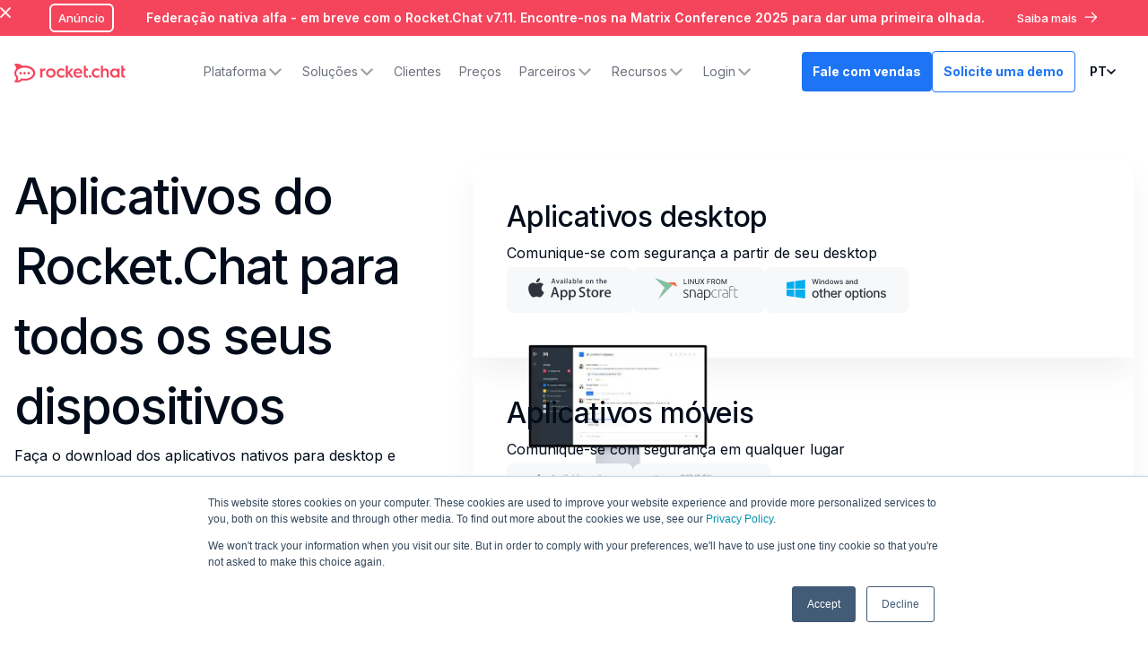

--- FILE ---
content_type: text/html
request_url: https://pt-br.rocket.chat/download-apps
body_size: 12668
content:
<!DOCTYPE html><!-- Last Published: Wed Dec 10 2025 03:58:17 GMT+0000 (Coordinated Universal Time) --><html data-wf-domain="pt-br.rocket.chat" data-wf-page="64f168c0aec1688d888db7ee" data-wf-site="611a19b9853b7414a0f6b3f6" lang="br" data-wg-translated="br"><head><meta charset="utf-8"><title>Faça o download dos aplicativos Rocket.Chat | Acesso para desktop e celular</title><meta content="Obtenha o Rocket.Chat no desktop e no celular para uma colaboração segura e em tempo real. Faça o download de aplicativos nativos para permanecer conectado de qualquer lugar - com o poder do seu espaço de trabalho." name="description"><meta content="Faça o download dos aplicativos Rocket.Chat | Acesso para desktop e celular" property="og:title"><meta content="Obtenha o Rocket.Chat no desktop e no celular para uma colaboração segura e em tempo real. Faça o download de aplicativos nativos para permanecer conectado de qualquer lugar - com o poder do seu espaço de trabalho." property="og:description"><meta content="Faça o download dos aplicativos Rocket.Chat | Acesso para desktop e celular" property="twitter:title"><meta content="Obtenha o Rocket.Chat no desktop e no celular para uma colaboração segura e em tempo real. Faça o download de aplicativos nativos para permanecer conectado de qualquer lugar - com o poder do seu espaço de trabalho." property="twitter:description"><meta property="og:type" content="website"><meta content="summary_large_image" name="twitter:card"><meta content="width=device-width, initial-scale=1" name="viewport"><link href="https://cdn.prod.website-files.com/611a19b9853b7414a0f6b3f6/css/rocketchat.webflow.shared.f220ca0e4.min.css" rel="stylesheet" type="text/css"><link href="https://fonts.googleapis.com" rel="preconnect"><link href="https://fonts.gstatic.com" rel="preconnect" crossorigin="anonymous"><script src="https://ajax.googleapis.com/ajax/libs/webfont/1.6.26/webfont.js" type="text/javascript"></script><script type="text/javascript">WebFont.load({  google: {    families: ["Merriweather:300,300italic,400,400italic,700,700italic,900,900italic","Varela:400","Inter:200,300,regular,500,600,700,800","Roboto Mono:regular"]  }});</script><script type="text/javascript">!function(o,c){var n=c.documentElement,t=" w-mod-";n.className+=t+"js",("ontouchstart"in o||o.DocumentTouch&&c instanceof DocumentTouch)&&(n.className+=t+"touch")}(window,document);</script><link href="https://cdn.prod.website-files.com/611a19b9853b7414a0f6b3f6/6132017c7a979557454a1bf2_favicon%2032px.png" rel="shortcut icon" type="image/x-icon"><link href="https://cdn.prod.website-files.com/611a19b9853b7414a0f6b3f6/6132017f51d1acdee170210c_webclip%20256px.png" rel="apple-touch-icon"><link href="https://pt-br.rocket.chat/download-apps" rel="canonical"><!-- Google Tag Manager -->
<script>(function(w,d,s,l,i){w[l]=w[l]||[];w[l].push({'gtm.start':
                                                      new Date().getTime(),event:'gtm.js'});var f=d.getElementsByTagName(s)[0],
    j=d.createElement(s),dl=l!='dataLayer'?'&l='+l:'';j.async=true;j.src=
      'https://www.googletagmanager.com/gtm.js?id='+i+dl;f.parentNode.insertBefore(j,f);
                            })(window,document,'script','dataLayer','GTM-NVLHZPS');</script>
<!-- End Google Tag Manager -->

<script type="text/javascript">
    (function(c,l,a,r,i,t,y){
        c[a]=c[a]||function(){(c[a].q=c[a].q||[]).push(arguments)};
        t=l.createElement(r);t.async=1;t.src="https://www.clarity.ms/tag/"+i;
        y=l.getElementsByTagName(r)[0];y.parentNode.insertBefore(t,y);
    })(window, document, "clarity", "script", "qunvy38izs");
</script>

<style>
  .c-button-l{
	box-sizing: border-box;
  }
  
  #ps-nvm-frame{
 	display: none;	
  }
  
  body { -webkit-font-smoothing: antialiased; }
  .weglot_switcher {display: none !important;}
</style>

<!-- Weglot -->
<script type="application/json" id="weglot-data">{"allLanguageUrls":{"en":"https://www.rocket.chat/download-apps","br":"https://pt-br.rocket.chat/download-apps","de":"https://de.rocket.chat/download-apps","es":"https://es.rocket.chat/download-apps","fr":"https://fr.rocket.chat/download-apps"},"originalCanonicalUrl":"https://www.rocket.chat/download-apps","originalPath":"/download-apps","settings":{"auto_switch":false,"auto_switch_fallback":null,"category":8,"custom_settings":{"button_style":{"with_name":true,"full_name":true,"is_dropdown":true,"with_flags":false,"flag_type":"rectangle_mat","custom_css":""},"switchers":[],"translate_search":false,"loading_bar":true,"hide_switcher":false,"translate_images":false,"subdomain":false,"wait_transition":true,"dynamic":""},"deleted_at":null,"dynamics":[],"excluded_blocks":[],"excluded_paths":[{"excluded_languages":[],"language_button_displayed":true,"type":"CONTAIN","value":"/blog"},{"excluded_languages":[],"language_button_displayed":true,"type":"CONTAIN","value":"/press-releases"},{"excluded_languages":[],"language_button_displayed":true,"type":"CONTAIN","value":"/space-force"},{"excluded_languages":[],"language_button_displayed":true,"type":"CONTAIN","value":"/resources"},{"excluded_languages":[],"language_button_displayed":true,"type":"CONTAIN","value":"/marketplace"},{"excluded_languages":[],"language_button_displayed":true,"type":"CONTAIN","value":"/alternative"},{"excluded_languages":[],"language_button_displayed":true,"type":"CONTAIN","value":"/partners/find-a-partner"},{"excluded_languages":[],"language_button_displayed":true,"type":"CONTAIN","value":"/partner/"},{"excluded_languages":["es","de","fr"],"language_button_displayed":false,"type":"CONTAIN","value":"/customers"},{"excluded_languages":[],"language_button_displayed":false,"type":"CONTAIN","value":"/six"},{"excluded_languages":[],"language_button_displayed":false,"type":"CONTAIN","value":"/customer-stories"},{"excluded_languages":[],"language_button_displayed":false,"type":"CONTAIN","value":"hello-bars"}],"external_enabled":true,"host":"www.rocket.chat","is_dns_set":false,"is_https":true,"language_from":"en","language_from_custom_flag":null,"language_from_custom_name":null,"languages":[{"connect_host_destination":{"is_dns_set":true,"created_on_aws":1672682575,"host":"pt-br.rocket.chat"},"custom_code":"br","custom_flag":"br","custom_local_name":"Português (Brasil)","custom_name":"Brazilian Portuguese","enabled":true,"language_to":"a0"},{"connect_host_destination":{"is_dns_set":true,"created_on_aws":1672682576,"host":"de.rocket.chat"},"custom_code":null,"custom_flag":null,"custom_local_name":null,"custom_name":null,"enabled":true,"language_to":"de"},{"connect_host_destination":{"is_dns_set":true,"created_on_aws":1672682576,"host":"es.rocket.chat"},"custom_code":null,"custom_flag":null,"custom_local_name":null,"custom_name":null,"enabled":true,"language_to":"es"},{"connect_host_destination":{"is_dns_set":true,"created_on_aws":1672682576,"host":"fr.rocket.chat"},"custom_code":null,"custom_flag":null,"custom_local_name":null,"custom_name":null,"enabled":true,"language_to":"fr"}],"media_enabled":false,"page_views_enabled":true,"technology_id":13,"technology_name":"Webflow","translation_engine":3,"url_type":"SUBDOMAIN","versions":{"translation":1750262038,"slugTranslation":1709823885}}}</script>
<script type="text/javascript" src="https://cdn.weglot.com/weglot.min.js"></script>
<script>
    Weglot.initialize({
        api_key: 'wg_1d7f5d65d268b266565cfe63ae8223bf3'
    });
</script>


<!-- this stylesheet is the one that determines the color theme for all your code blocks -->
<link rel="stylesheet" href="//cdnjs.cloudflare.com/ajax/libs/highlight.js/10.1.2/styles/default.min.css">
<script src="//cdnjs.cloudflare.com/ajax/libs/highlight.js/10.1.2/highlight.min.js"></script>
<script>hljs.initHighlightingOnLoad();</script>

<!-- Apollo.io Tracking Code for my site -->
<script>function initApollo(){var n=Math.random().toString(36).substring(7),o=document.createElement("script");
o.src="https://assets.apollo.io/micro/website-tracker/tracker.iife.js?nocache="+n,o.async=!0,o.defer=!0,
o.onload=function(){window.trackingFunctions.onLoad({appId:"663115f0dbd12b01c790d99a"})},
document.head.appendChild(o)}initApollo();</script>

<!-- LeadFeeder Tracking Code for my site -->
<script> (function(ss,ex){ window.ldfdr=window.ldfdr||function(){(ldfdr._q=ldfdr._q||[]).push([].slice.call(arguments));}; (function(d,s){ fs=d.getElementsByTagName(s)[0]; function ce(src){ var cs=d.createElement(s); cs.src=src; cs.async=1; fs.parentNode.insertBefore(cs,fs); }; ce('https://sc.lfeeder.com/lftracker_v1_'+ss+(ex?'_'+ex:'')+'.js'); })(document,'script'); })('DzLR5a5Y6YxaBoQ2'); </script>

<script>
/* Early classes before paint */
!function () {
  const r = localStorage.getItem('region_pref');         // 'us' | 'eu' | 'fr'
  const closed = localStorage.getItem('region_banner_closed') === '1';
  const html = document.documentElement;

  if (r === 'us' || r === 'eu' || r === 'fr') html.classList.add('region-' + r);
  if (closed) html.classList.add('no-banner');
  else if (r) html.classList.add('has-banner');          // only if not closed
}();
</script>

<style>
  /* Wrapper never reserves space unless we explicitly show it */
  .region-banner{display:none;margin:0;padding:0;border:0;}

  /* Show wrapper only when we know there is a banner to show */
  .has-banner .region-banner{display:block;}

  /* Individual banners hidden by default */
  .banner{display:none !important;margin:0;padding:0;border:0;}

  /* Reveal only the matching region’s banner */
  .region-us .banner.is-us{display:block !important;}
  .region-eu .banner.is-eu{display:block !important;}
  .region-fr .banner.is-fr{display:block !important;}

  /* If user closed, keep everything off */
  .no-banner .region-banner{display:none !important;}
</style>

<!-- Optibase or other tracking scripts -->
<script src="https://app.optibase.io/script.js" data-public-api-key="8aa11f17-3c8b-4728-ac36-e54368fee55c"></script>


<script src="https://app.optibase.io/script.js" data-public-api-key="8aa11f17-3c8b-4728-ac36-e54368fee55c"></script><!-- Canonical -->
<link rel="canonical" href="https://pt-br.rocket.chat/download-apps">

<!-- Hreflang -->
<link rel="alternate" href="https://www.rocket.chat/download-apps" hreflang="x-default">







<link href="https://www.rocket.chat/download-apps" hreflang="en" rel="alternate"><link href="https://pt-br.rocket.chat/download-apps" hreflang="br" rel="alternate"><link href="https://de.rocket.chat/download-apps" hreflang="de" rel="alternate"><link href="https://es.rocket.chat/download-apps" hreflang="es" rel="alternate"><link href="https://fr.rocket.chat/download-apps" hreflang="fr" rel="alternate"></head><body><div class="c-custom-code w-embed"><style>
    html{
      font-size: 62.5%;
    }
  
    body { -webkit-font-smoothing: antialiased; }
  
    [vertical-align-middle]{
      vertical-align: middle
    }
  
    [vertical-align-top]{
      vertical-align: top
    }
  
    /* Avoid texts inside the dropdown toggle to go outside the dropdown box. 
    For this we need to have the class of the Drodpown Toggle + the p or h inside */
    .faq-dropdown p {
      white-space: normal !important;
    } */
  
    .c-image-reveal_movement {
      max-width: fit-content;
    }
  
    /* List counter */
    .c-difference_list{
      counter-reset: my-counter;
    }
  
    .c-difference_list-item:before {
      content: counter(my-counter, decimal-leading-zero);
      counter-increment: my-counter;
      position: absolute;
      top: 10px;
      left: 0;
      font-size: 1.2rem;
      line-height: 1.6rem; 
      font-weight: 400;
      color: #9EA2A8;
      font-family: 'Roboto Mono', sans-serif;
    }
  
    /* Select element remove arrow */
  
    .w-select {
      -webkit-appearance: none;
      -moz-appearance: none;
    }
  
    /* CMS Tab List counter */
  
    .c-collection_industry-menu-list{
      counter-reset: my-counter;
    }
  
    .c-collection_industry-menu-item:before {
      content: counter(my-counter, decimal-leading-zero);
      counter-increment: my-counter;
      position: absolute;
      top: 41px;
      left: 0;
      font-size: 1.2rem;
      line-height: 1.6rem; 
      font-weight: 400;
      color: #9EA2A8;
      font-family: 'Roboto Mono', sans-serif;
    }
  
    /* About us Slider dots */
  
    .w-slider-nav-invert>div{
      width: 11px;
      height: 11px;
      background-color: #E5E5E5;
      border-radius: 8px !important;
      transition: 0.5s all ease;
    }
  
    .w-slider-nav-invert>div.w-active {
      width: 48px;
      background-color: #F5455C;
      border-radius: 8px;
    }
  
    /* Radio buttom Blog page */
  
    input[type="radio"]:checked + .c-checkbox_text {   
      color: #f5455c;
    }
  
    /* List Bullet Pricing page*/
  
    .c-rich_pricing ol, .c-rich_pricing ul {
      padding-left: 0;
    }
  
    .c-rich_pricing ol > li, .c-rich_pricing ul > li{
      list-style-type: none;
    }
  
    /* App page Author text line */
  
    .c-app_author::after{
      content: "";
      width: 100%;
      height: 1px;
      background-color: #1d74f5;
      position: absolute;
      bottom: -8.5px;
      left: 0px;
    }
  
    /* Automatic tab show/hide text */
    .c-collection_industry-menu-item.cc-selected > .c-benefits_tabs-link > .c-tab_wrap > .c-text_wrap > .c-text-grey > .c-text-1{
      height: auto !important;
    }
  
  
    /* Automatic Tabs */
  
    .c-collection_industry-menu-item.cc-selected .c-line_progress {
      animation: progress 15s linear forwards;
    }
  
    .c-admin_tabs-link.w--current .c-line_progress {
      animation: progress 10s linear forwards;
    }
  
    .c-admin_tabs-menu:hover .c-admin_tabs-link.w--current .c-line_progress {
      -webkit-animation-play-state: paused;
      -moz-animation-play-state: paused;
      -o-animation-play-state: paused;
      animation-play-state: paused;
    }
  
    @keyframes progress {
      0% {
        width: 0%;
      }
      100% {
        width: 100%;
      }
    }
  
    /* Forms Error */
    .hs_error_rollup {
      color: #f5455c;
    }
  
    /* Fix Navbar */
    @media screen and (max-width: 1135px) and (min-width: 992px) {
      .c-nav-bar_link.cc-sales {
        margin-right: 10px;
        padding: 0px;
      }
  
      .c-nav_brand {
        margin-right: 12px;
      }
  
      .c-button-l.cc-nav {
        padding: 8px 12px;
        font-size: 12px;
      }
  
      .c-nav-bar_dropdown-toggle, .c-nav-bar_link {
        font-size: 12px;
      }
    }
      
    /*
    input[type="submit"] {
      -webkit-appearance: none;
      -moz-appearance: none;
      appearance: none;
    }
    */
    
    /* Weglot dropdown */
    
    #w-dropdown-toggle-4{
        position: relative;
    }

    
    /* Home Slider sticky */
    @media screen and (max-width: 1440px){
      .c-talk_sticky{
        top: 17vh;
      }
  
      .c-slide_nav{
        top: 16.2vh;
      }
    
    }
    /* Testimonials highlighted author */
    .c-tab_menu-item.w-dyn-item.cc-selected {
      opacity: 1;
  }
  
      /* Remove margin from last list item */
      .c-rich_pricing li:last-child {margin-bottom:0}
    /* Remove border from last dropdown */
    .c-pricing_card-dropdown:last-child {border-bottom: none}
    
    .hs-button{
          cursor: pointer;
      transition: all 0.3s ease;
      width: 100%;
      }
    
    .hs-button:hover{
          background: #e64358;
      }
  </style></div><div class="c-nav-wrapper cc-homepage"><div class="c-hello-bar w-dyn-list"><div role="list" class="w-dyn-items"><div role="listitem" class="w-dyn-item"><div style="background-color:#f5455c" class="c-hellobar"><div class="c-container"><div class="c-row-links cc-centered cc-hello"><div class="c-link-wrap cc-hello cc-last"><a href="https://pt-br.rocket.chat/blog/native-federation-and-matrix-partnership" class="c-hellobar_link w-inline-block"><div style="background-color:#f5455c" class="c-tag hollow">Anúncio</div></a></div><figure class="c-richtext-hellobar cc-text-white w-richtext"><p><a href="https://pt-br.rocket.chat/blog/native-federation-and-matrix-partnership">Federação nativa alfa - em breve com o Rocket.Chat v7.11. Encontre-nos na Matrix Conference 2025 para dar uma primeira olhada.</a></p></figure><div class="c-button-wrap cc-hello"><a href="https://pt-br.rocket.chat/blog/native-federation-and-matrix-partnership" class="c-hellobar_link cc-register cc-white w-inline-block"><div href="https://app.livestorm.co/rocket-chat/roadmap-reveal-secure-commsos-edition?utm_source=website&amp;utm_medium=hello-banner" target="_blank" class="text-block-46">Saiba mais</div><div class="c-hello-arrow w-embed"><svg xmlns="http://www.w3.org/2000/svg" width="20" height="20" viewBox="0 0 20 20" fill="none">
  <path d="M16.4785 10.2083H3.97852" stroke="currentColor" stroke-width="1.2" stroke-linecap="round" stroke-linejoin="round"></path>
  <path d="M11.437 5.18817L16.4787 10.2082L11.437 15.229" stroke="currentColor" stroke-width="1.2" stroke-linecap="round" stroke-linejoin="round"></path>
</svg></div></a></div></div></div><img src="https://cdn.prod.website-files.com/611a19b9853b7414a0f6b3f6/61ee873d90c02c384feab6e9_close-cancel.webp" loading="lazy" alt="" class="c-close cc-hello"></div><div class="hello-bar-embed w-embed w-script"><!--<script>
const links = document.querySelectorAll('.c-hello-bar a');
window.addEventListener('load', () => {
  links.forEach(link => {
    link.href = "https://app.livestorm.co/rocket-chat/securing-mission-critical-communications?type=detailed&utm_source=rocketchat&utm_medium=hello-banner";
  })
})
</script>
--></div></div></div></div><div data-animation="default" class="c-nav-bar w-nav" data-easing2="ease" data-easing="ease" data-collapse="medium" data-w-id="1eed827a-e1cc-251b-9fd9-75058c6e9df0" role="banner" data-wf--new-navbar--variant="base" data-duration="1000"><div class="c-nav_container"><div class="c-nav_wrap"><a href="/old-home" class="c-nav_brand w-nav-brand"><img src="https://cdn.prod.website-files.com/611a19b9853b7414a0f6b3f6/611bbb87319adfd903b90f24_logoRC.svg" loading="lazy" alt="Logotipo do Rocket Chat" class="rocket-logo"></a><nav role="navigation" class="c-name_menu w-clearfix w-nav-menu"><div class="c-nav_links"><div data-delay="200" data-hover="true" blocks-name="navbar12_menu-dropdown" data-w-id="b844db73-f6cd-d3d5-db04-8b30757a33d0" class="navbar12_menu-dropdown w-dropdown"><div class="navbar12_dropdown-toggle w-dropdown-toggle"><div>Plataforma</div><div class="dropdown-chevron w-embed"><svg width=" 100%" height=" 100%" viewBox="0 0 16 16" fill="none" xmlns="http://www.w3.org/2000/svg">
<path fill-rule="evenodd" clip-rule="evenodd" d="M2.55806 6.29544C2.46043 6.19781 2.46043 6.03952 2.55806 5.94189L3.44195 5.058C3.53958 4.96037 3.69787 4.96037 3.7955 5.058L8.00001 9.26251L12.2045 5.058C12.3021 4.96037 12.4604 4.96037 12.5581 5.058L13.4419 5.94189C13.5396 6.03952 13.5396 6.19781 13.4419 6.29544L8.17678 11.5606C8.07915 11.6582 7.92086 11.6582 7.82323 11.5606L2.55806 6.29544Z" fill="currentColor"></path>
</svg></div></div><nav class="navbar12_dropdown-list w-dropdown-list"><div class="navbar12_dropdown-content"><div blocks-name="navbar12_dropdown-column" blocks-slot-children="ST265" class="navbar12_dropdown-column"><div class="margin-bottom margin-xsmall"><h4 blocks-name="heading" class="platform-header top">Privacidade e soberania dos dados</h4></div><div blocks-name="navbar12_dropdown-link-list" blocks-slot-children="ST366" class="navbar12_dropdown-link-list"><a blocks-name="navbar12_dropdown-link" href="/platform/deploy" class="navbar12_dropdown-link w-inline-block"><div class="navbar12_text-wrapper"><div class="text-weight-normal">Faça a implementação</div><p class="text-size-small hide-mobile-landscape _1">na nuvem, em servidores próprios ou em ambientes isolados</p></div></a><a blocks-name="navbar12_dropdown-link" href="/platform/secure" class="navbar12_dropdown-link w-inline-block"><div class="navbar12_text-wrapper"><div class="text-weight-normal">Proteja</div><p class="text-size-small hide-mobile-landscape _1">seus dados com recursos de acesso, autenticação e compliance</p></div></a><a href="/platform/monitor" class="navbar12_dropdown-link w-inline-block"><div class="navbar12_text-wrapper"><div class="text-weight-normal">Monitore</div><p class="text-size-small hide-mobile-landscape _1"> conversas com total controle sobre as mensagens</p></div></a><a href="https://trust.rocket.chat/" target="_blank" class="navbar12_dropdown-link w-inline-block"><div class="navbar12_text-wrapper"><div class="text-weight-normal">Centro de Confiança</div><p class="text-size-small hide-mobile-landscape _1">compreender e verificar nossas práticas de segurança, privacidade e conformidade</p></div></a></div></div><div blocks-name="navbar12_dropdown-column" blocks-slot-children="ST265" class="navbar12_dropdown-column"><div class="margin-bottom margin-xsmall"><h4 blocks-name="heading" class="platform-header down top">Eficiência operacional</h4></div><div blocks-name="navbar12_dropdown-link-list" blocks-slot-children="ST366" class="navbar12_dropdown-link-list"><a blocks-name="navbar12_dropdown-link" href="/platform/collaborate" class="navbar12_dropdown-link w-inline-block"><div class="navbar12_text-wrapper"><div class="text-weight-normal">Colabore</div><p class="text-size-small hide-mobile-landscape _1">com equipes e parceiros para garantir o sucesso da sua operação</p></div></a><a blocks-name="navbar12_dropdown-link" href="/platform/engage" class="navbar12_dropdown-link w-inline-block"><div class="navbar12_text-wrapper"><div class="text-weight-normal">Engajamento</div><p class="text-size-small hide-mobile-landscape _1">com os cidadãos para simplificar os serviços governamentais</p></div></a><a href="/platform/optimize" class="navbar12_dropdown-link w-inline-block"><div class="navbar12_text-wrapper"><div class="text-weight-normal">Otimize</div><p class="text-size-small hide-mobile-landscape _1">fluxos de trabalho de operação com automação e IA que prioriza a privacidade</p></div></a><a href="/platform/integrate" class="navbar12_dropdown-link w-inline-block"><div class="navbar12_text-wrapper"><div class="text-weight-normal">Integre</div><p class="text-size-small hide-mobile-landscape _1">ferramentas, aplicativos personalizados e processos em uma única plataforma</p></div></a></div></div></div><div class="bottom-nav-holder bg-lightblue _1"><div><a href="/platform-overview" class="navbar12_dropdown-column footer w-inline-block"><div class="navbar12_text-wrapper margin-left-mob"><h4 blocks-name="heading" class="platform-header">Visão geral da plataforma</h4><p class="text-size-small hide-mobile-landscape _1">Saiba mais sobre o Secure CommsOS™</p></div></a></div><a href="/rocket-chat-ai" class="navbar12_dropdown-column footer w-inline-block"><div class="navbar12_text-wrapper margin-left-mob"><h4 blocks-name="heading" class="platform-header">IA que prioriza a privacidade</h4><p class="text-size-small hide-mobile-landscape _1">Saiba mais sobre a Rocket.Chat AI</p></div></a></div></nav></div><div data-delay="200" data-hover="true" blocks-name="navbar12_menu-dropdown" data-w-id="b844db73-f6cd-d3d5-db04-8b30757a3419" class="navbar12_menu-dropdown w-dropdown"><div class="navbar12_dropdown-toggle w-dropdown-toggle"><div>Soluções</div><div class="dropdown-chevron w-embed"><svg width=" 100%" height=" 100%" viewBox="0 0 16 16" fill="none" xmlns="http://www.w3.org/2000/svg">
<path fill-rule="evenodd" clip-rule="evenodd" d="M2.55806 6.29544C2.46043 6.19781 2.46043 6.03952 2.55806 5.94189L3.44195 5.058C3.53958 4.96037 3.69787 4.96037 3.7955 5.058L8.00001 9.26251L12.2045 5.058C12.3021 4.96037 12.4604 4.96037 12.5581 5.058L13.4419 5.94189C13.5396 6.03952 13.5396 6.19781 13.4419 6.29544L8.17678 11.5606C8.07915 11.6582 7.92086 11.6582 7.82323 11.5606L2.55806 6.29544Z" fill="currentColor"></path>
</svg></div></div><nav class="navbar12_dropdown-list solutions _1 w-dropdown-list"><div class="navbar12_dropdown-content"><div blocks-name="navbar12_dropdown-column" blocks-slot-children="ST265" class="navbar12_dropdown-column"><div class="margin-bottom margin-xsmall"><h4 blocks-name="heading" class="platform-header top">Indústrias</h4></div><div blocks-name="navbar12_dropdown-link-list" blocks-slot-children="ST366" class="navbar12_dropdown-link-list"><a blocks-name="navbar12_dropdown-link" href="/industry/us-federal-government" class="navbar12_dropdown-link w-inline-block"><div class="navbar12_text-wrapper"><div class="text-weight-normal">Governo Federal dos EUA</div></div></a><a blocks-name="navbar12_dropdown-link" href="/industry/federal-system-integrators" class="navbar12_dropdown-link w-inline-block"><div class="navbar12_text-wrapper"><div class="text-weight-normal">Integradores de sistemas federais</div></div></a><a href="/industry/eu-institutions-and-member-states" class="navbar12_dropdown-link w-inline-block"><div class="navbar12_text-wrapper"><div class="text-weight-normal">Instituições da UE e governos dos Estados-Membros</div></div></a><a href="/industry/uk-government-and-public-sector" class="navbar12_dropdown-link w-inline-block"><div class="navbar12_text-wrapper"><div class="text-weight-normal">Governo e setor público do Reino Unido</div></div></a><a href="https://pt-br.rocket.chat/industries/critical-infrastructure" class="navbar12_dropdown-link w-inline-block"><div class="navbar12_text-wrapper"><div class="text-weight-normal">Infraestrutura crítica</div></div></a><a href="https://pt-br.rocket.chat/industries/healthcare" class="navbar12_dropdown-link w-inline-block"><div class="navbar12_text-wrapper"><div class="text-weight-normal">Setor de saúde</div></div></a></div></div><div blocks-name="navbar12_dropdown-column" blocks-slot-children="ST265" class="navbar12_dropdown-column"><div class="margin-bottom margin-xsmall"><h4 blocks-name="heading" class="platform-header down top">Casos de uso</h4></div><div blocks-name="navbar12_dropdown-link-list" blocks-slot-children="ST366" class="navbar12_dropdown-link-list"><a blocks-name="navbar12_dropdown-link" href="/use-case/sovereign-collaboration" class="navbar12_dropdown-link w-inline-block"><div class="navbar12_text-wrapper"><div class="text-weight-normal">Colaboração soberana</div></div></a><a blocks-name="navbar12_dropdown-link" href="/use-case/command-and-control" class="navbar12_dropdown-link w-inline-block"><div class="navbar12_text-wrapper"><div class="text-weight-normal">Comando e controle</div></div></a><a blocks-name="navbar12_dropdown-link" href="/use-case/emergency-preparedness" class="navbar12_dropdown-link w-inline-block"><div class="navbar12_text-wrapper"><div class="text-weight-normal">Preparação para emergências</div></div></a><a blocks-name="navbar12_dropdown-link" href="/use-case/out-of-band-communication" class="navbar12_dropdown-link w-inline-block"><div class="navbar12_text-wrapper"><div class="text-weight-normal">Comunicação fora de banda</div></div></a><a blocks-name="navbar12_dropdown-link" href="/use-case/citizen-engagement" class="navbar12_dropdown-link w-inline-block"><div class="navbar12_text-wrapper"><div class="text-weight-normal">Engajamento do cidadão</div></div></a><a blocks-name="navbar12_dropdown-link" href="https://pt-br.rocket.chat/skype-for-business-replacement-guide" class="navbar12_dropdown-link w-inline-block"><div class="navbar12_text-wrapper"><div class="text-weight-normal">Alternartiva ao Skype for Business Server</div></div></a></div></div></div><div class="bottom-nav-holder bg-lightblue _1"><div class="navbar12_dropdown-column footer _2"></div></div></nav></div><a href="/customers" class="navbar12_dropdown-toggle w-nav-link">Clientes</a><a href="/pricing" class="navbar12_dropdown-toggle w-nav-link">Preços</a><div data-delay="200" data-hover="true" blocks-name="navbar12_menu-dropdown" data-w-id="b844db73-f6cd-d3d5-db04-8b30757a3458" class="navbar12_menu-dropdown w-dropdown"><div class="navbar12_dropdown-toggle w-dropdown-toggle"><div>Parceiros</div><div class="dropdown-chevron w-embed"><svg width=" 100%" height=" 100%" viewBox="0 0 16 16" fill="none" xmlns="http://www.w3.org/2000/svg">
<path fill-rule="evenodd" clip-rule="evenodd" d="M2.55806 6.29544C2.46043 6.19781 2.46043 6.03952 2.55806 5.94189L3.44195 5.058C3.53958 4.96037 3.69787 4.96037 3.7955 5.058L8.00001 9.26251L12.2045 5.058C12.3021 4.96037 12.4604 4.96037 12.5581 5.058L13.4419 5.94189C13.5396 6.03952 13.5396 6.19781 13.4419 6.29544L8.17678 11.5606C8.07915 11.6582 7.92086 11.6582 7.82323 11.5606L2.55806 6.29544Z" fill="currentColor"></path>
</svg></div></div><nav class="navbar12_dropdown-list col1 custom w-dropdown-list"><div class="navbar12_dropdown-content col1"><div blocks-name="navbar12_dropdown-column" blocks-slot-children="ST265" class="navbar12_dropdown-column col1"><div blocks-name="navbar12_dropdown-link-list" blocks-slot-children="ST366" class="navbar12_dropdown-link-list"><a blocks-name="navbar12_dropdown-link" href="/partners" class="navbar12_dropdown-link w-inline-block"><div class="navbar12_text-wrapper"><div class="text-weight-normal">Programa de parceiros</div></div></a><a blocks-name="navbar12_dropdown-link" href="https://rocket.chat/partners#become" class="navbar12_dropdown-link w-inline-block"><div class="navbar12_text-wrapper"><div class="text-weight-normal">Torne-se um parceiro</div></div></a><a href="/partners/find-a-partner" class="navbar12_dropdown-link w-inline-block"><div class="navbar12_text-wrapper"><div class="text-weight-normal">Encontre um parceiro</div></div></a><a href="/pexip" class="navbar12_dropdown-link w-inline-block"><div class="navbar12_text-wrapper"><div class="text-weight-normal">Pexip</div></div></a><a href="/aws" class="navbar12_dropdown-link w-inline-block"><div class="navbar12_text-wrapper"><div class="text-weight-normal">AWS</div></div></a></div></div></div><div class="bottom-nav-holder bg-lightblue _1"><div class="navbar12_dropdown-column footer _2"></div></div></nav></div><div data-delay="200" data-hover="true" blocks-name="navbar12_menu-dropdown" data-w-id="b844db73-f6cd-d3d5-db04-8b30757a346f" class="navbar12_menu-dropdown w-dropdown"><div class="navbar12_dropdown-toggle w-dropdown-toggle"><div>Recursos</div><div class="dropdown-chevron w-embed"><svg width=" 100%" height=" 100%" viewBox="0 0 16 16" fill="none" xmlns="http://www.w3.org/2000/svg">
<path fill-rule="evenodd" clip-rule="evenodd" d="M2.55806 6.29544C2.46043 6.19781 2.46043 6.03952 2.55806 5.94189L3.44195 5.058C3.53958 4.96037 3.69787 4.96037 3.7955 5.058L8.00001 9.26251L12.2045 5.058C12.3021 4.96037 12.4604 4.96037 12.5581 5.058L13.4419 5.94189C13.5396 6.03952 13.5396 6.19781 13.4419 6.29544L8.17678 11.5606C8.07915 11.6582 7.92086 11.6582 7.82323 11.5606L2.55806 6.29544Z" fill="currentColor"></path>
</svg></div></div><nav class="navbar12_dropdown-list solutions w-dropdown-list"><div class="navbar12_dropdown-content"><div blocks-name="navbar12_dropdown-column" blocks-slot-children="ST265" class="navbar12_dropdown-column"><div class="margin-bottom margin-xsmall"><h4 blocks-name="heading" class="platform-header top">Descubra</h4></div><div blocks-name="navbar12_dropdown-link-list" blocks-slot-children="ST366" class="navbar12_dropdown-link-list"><a blocks-name="navbar12_dropdown-link" href="https://docs.rocket.chat/" target="_blank" class="navbar12_dropdown-link w-inline-block"><div class="navbar12_text-wrapper"><div class="text-weight-normal">Documentação</div></div></a><a blocks-name="navbar12_dropdown-link" href="https://developer.rocket.chat/docs" target="_blank" class="navbar12_dropdown-link w-inline-block"><div class="navbar12_text-wrapper"><div class="text-weight-normal">Guia para desenvolvedores</div></div></a><a href="/blog" class="navbar12_dropdown-link w-inline-block"><div class="navbar12_text-wrapper"><div class="text-weight-normal">Blog</div></div></a><a href="/resources" class="navbar12_dropdown-link w-inline-block"><div class="navbar12_text-wrapper"><div class="text-weight-normal">Guias e webinars</div></div></a></div></div><div blocks-name="navbar12_dropdown-column" blocks-slot-children="ST265" class="navbar12_dropdown-column"><div class="margin-bottom margin-xsmall"><h4 blocks-name="heading" class="platform-header down top">Community</h4></div><div blocks-name="navbar12_dropdown-link-list" blocks-slot-children="ST366" class="navbar12_dropdown-link-list"><a blocks-name="navbar12_dropdown-link" href="/install" class="navbar12_dropdown-link w-inline-block"><div class="navbar12_text-wrapper"><div class="text-weight-normal">Implementação</div></div></a><a blocks-name="navbar12_dropdown-link" href="https://pt-br.rocket.chat/community" class="navbar12_dropdown-link w-inline-block"><div class="navbar12_text-wrapper"><div class="text-weight-normal">Participe da comunidade</div></div></a><a blocks-name="navbar12_dropdown-link" href="https://pt-br.rocket.chat/events" class="navbar12_dropdown-link w-inline-block"><div class="navbar12_text-wrapper"><div class="text-weight-normal">Eventos</div></div></a><a blocks-name="navbar12_dropdown-link" href="https://forums.rocket.chat/" target="_blank" class="navbar12_dropdown-link w-inline-block"><div class="navbar12_text-wrapper"><div class="text-weight-normal">Fórum</div></div></a><a blocks-name="navbar12_dropdown-link" href="https://developer.rocket.chat/docs/modes-of-contribution" target="_blank" class="navbar12_dropdown-link w-inline-block"><div class="navbar12_text-wrapper"><div class="text-weight-normal">Contribua</div></div></a></div></div></div><div class="bottom-nav-holder bg-lightblue _1"><div class="navbar12_dropdown-column footer _2"></div></div></nav></div><div data-delay="200" data-hover="true" blocks-name="navbar12_menu-dropdown" data-w-id="b844db73-f6cd-d3d5-db04-8b30757a34a6" class="navbar12_menu-dropdown w-dropdown"><div class="navbar12_dropdown-toggle w-dropdown-toggle"><div>Login</div><div class="dropdown-chevron w-embed"><svg width=" 100%" height=" 100%" viewBox="0 0 16 16" fill="none" xmlns="http://www.w3.org/2000/svg">
<path fill-rule="evenodd" clip-rule="evenodd" d="M2.55806 6.29544C2.46043 6.19781 2.46043 6.03952 2.55806 5.94189L3.44195 5.058C3.53958 4.96037 3.69787 4.96037 3.7955 5.058L8.00001 9.26251L12.2045 5.058C12.3021 4.96037 12.4604 4.96037 12.5581 5.058L13.4419 5.94189C13.5396 6.03952 13.5396 6.19781 13.4419 6.29544L8.17678 11.5606C8.07915 11.6582 7.92086 11.6582 7.82323 11.5606L2.55806 6.29544Z" fill="currentColor"></path>
</svg></div></div><nav class="navbar12_dropdown-list col1 custom w-dropdown-list"><div class="navbar12_dropdown-content col1"><div blocks-name="navbar12_dropdown-column" blocks-slot-children="ST265" class="navbar12_dropdown-column col1"><div blocks-name="navbar12_dropdown-link-list" blocks-slot-children="ST366" class="navbar12_dropdown-link-list"><a blocks-name="navbar12_dropdown-link" href="https://marketplace.rocket.chat/publisher/apps" target="_blank" class="navbar12_dropdown-link w-inline-block"><div class="navbar12_text-wrapper"><div class="text-weight-normal">Portal do editor de aplicativos</div></div></a><a blocks-name="navbar12_dropdown-link" href="https://pt-br.rocket.chat/download-apps" class="navbar12_dropdown-link w-inline-block"><div class="navbar12_text-wrapper"><div class="text-weight-normal">Aplicativos para smartphone e desktop</div></div></a><a href="https://desk.rocket.chat/portal/en/signin" target="_blank" class="navbar12_dropdown-link w-inline-block"><div class="navbar12_text-wrapper"><div class="text-weight-normal">Suporte</div></div></a></div></div></div><div class="bottom-nav-holder bg-lightblue _1"><div class="navbar12_dropdown-column footer _2"></div></div></nav></div><div data-delay="200" data-hover="true" blocks-name="navbar11_menu-dropdown" class="dropdown-2 w-dropdown"><div class="navbar11_dropdown-toggle w-dropdown-toggle"><div class="c-nav-bar_link">Preços</div><div class="c-nav-arrow-dropdown _18px w-embed"><svg width=" 100%" height=" 100%" viewBox="0 0 16 16" fill="none" xmlns="http://www.w3.org/2000/svg">
<path fill-rule="evenodd" clip-rule="evenodd" d="M2.55806 6.29544C2.46043 6.19781 2.46043 6.03952 2.55806 5.94189L3.44195 5.058C3.53958 4.96037 3.69787 4.96037 3.7955 5.058L8.00001 9.26251L12.2045 5.058C12.3021 4.96037 12.4604 4.96037 12.5581 5.058L13.4419 5.94189C13.5396 6.03952 13.5396 6.19781 13.4419 6.29544L8.17678 11.5606C8.07915 11.6582 7.92086 11.6582 7.82323 11.5606L2.55806 6.29544Z" fill="currentColor"></path>
</svg></div></div><nav class="navbar11_dropdown-list w-dropdown-list"><div blocks-name="navbar11_dropdown-link-list" blocks-slot-children="ST366" class="navbar11_dropdown-link-list"><a blocks-name="navbar11_dropdown-link" href="/pricing" class="c-nav-bar_dropdown-toggle is-block w-inline-block"><div blocks-name="navbar11_text-wrapper" blocks-slot-children="ST232" class="navbar11_text-wrapper"><div blocks-name="paragraph" class="c-text-1">Preços - Team Collabortion</div></div></a><a blocks-name="navbar11_dropdown-link-2" href="/pricing/citizen-engagement" class="c-nav-bar_dropdown-toggle is-block w-inline-block"><div blocks-name="navbar11_text-wrapper-2" blocks-slot-children="ST232" class="navbar11_text-wrapper"><div blocks-name="paragraph-3" class="c-text-1">Preços - Engajamento do cidadão</div></div></a></div></nav></div></div><div class="c-nav_contact"><a id="contact-sales-button" href="/sales-contact" class="c-cta-header cc-blue w-inline-block"><div>Fale com vendas</div></a><a id="demo-request-button" href="/demo-request" class="c-cta-header cc-blue-second w-inline-block"><div>Solicite uma demo</div></a><div class="c-weglot-wrapper cc-nav hide-mobile-landscape"><div data-hover="false" data-delay="0" weglot="1" class="c-weglot_dropdown w-dropdown"><div data-wg-notranslate="" class="c-weglot_dropdown-toggle w-dropdown-toggle"><div class="c-text-2">EN</div><img src="https://cdn.prod.website-files.com/611a19b9853b7414a0f6b3f6/643eca21b559946fd2b49a1c_dropdown-icon-black.svg" loading="lazy" alt=""></div><nav class="c-weglot_dropdown-list w-dropdown-list"><a href="https://www.rocket.chat" data-wg-notranslate="" lang="en" class="c-weglot_dropdown-link w-dropdown-link">EN</a><a href="https://de.rocket.chat" data-wg-notranslate="" lang="de" class="c-weglot_dropdown-link w-dropdown-link">DE</a><a href="https://pt-br.rocket.chat" data-wg-notranslate="" lang="br" class="c-weglot_dropdown-link w-dropdown-link">PT</a><a href="https://es.rocket.chat" data-wg-notranslate="" lang="es" class="c-weglot_dropdown-link w-dropdown-link">ES</a><a href="https://fr.rocket.chat" data-wg-notranslate="" lang="fr" class="c-weglot_dropdown-link w-dropdown-link">FR</a></nav></div><div class="c-weglot_code w-embed w-script"><script>
 window.addEventListener("load", function(event) {
  // on Weglot init
    // get the current active language
   const currentLang = Weglot.getCurrentLang();
   // if the current active language link exists
   if(document.querySelector('.c-weglot-wrapper [lang='+currentLang+']')){
     // click the link
     document.querySelector('.c-weglot-wrapper [lang='+currentLang+']').click();
   }
   document.querySelectorAll('.c-weglot-wrapper [lang]').forEach(function(link){
     if(link.getAttribute('lang') === currentLang){
       link.classList.add('cc-active')
       document.querySelector('.c-weglot_dropdown-toggle .c-text-2').innerText = link.innerText
       return
     }
     link.classList.remove('cc-active')
   })
  // for each of the .wg-element-wrapper language links
  document.querySelectorAll('.c-weglot-wrapper [lang]').forEach((link)=>{
    // add a click event listener
    link.addEventListener('click', function(e){
      // prevent default
      e.preventDefault();
      // switch current active language after a setTimeout
     Weglot.switchTo(this.getAttribute('lang'))
    });
  });
})
</script></div></div></div></nav><div class="c-nav_hamb w-nav-button"><div data-is-ix2-target="1" class="c-hamburger" data-w-id="b844db73-f6cd-d3d5-db04-8b30757a34e8" data-animation-type="lottie" data-src="https://cdn.prod.website-files.com/6024cb0edb66de5e830d3665/60285f725bfb031e12808dfa_burgericon%204.json" data-loop="0" data-direction="1" data-autoplay="0" data-renderer="svg" data-default-duration="2" data-duration="0" data-ix2-initial-state="0"></div></div></div></div></div></div><section class="c-section"><div class="c-container cc-12-cols"><div id="w-node-_9b744931-168c-f78a-cae2-868a050189c2-888db7ee" class="div-block-55"><h1 class="c-title-2">Aplicativos do Rocket.Chat para todos os seus dispositivos</h1><p class="c-text-1">Faça o download dos aplicativos nativos para desktop e dispositivos móveis do Rocket.Chat para se comunicar com segurança de qualquer lugar.</p><div class="text-block-17">⚠️ É necessário um URL do espaço de trabalho. Entre em contato com o administrador do espaço de trabalho da sua organização ou procure no histórico da sua caixa de entrada de e-mail um convite para o espaço de trabalho do Rocket.Chat.</div></div><div id="w-node-_590595cc-08c5-8ab8-f3ad-da4bbf3a0e42-888db7ee" class="div-block-54"><div class="download-apps-wrapper"><h3 class="c-title-4">Aplicativos desktop</h3><p>Comunique-se com segurança a partir de seu desktop</p><div class="c-download_apps"><a href="https://apps.apple.com/*us*/app/rocket-chat/id1086818840" target="_blank" class="c-download_app w-inline-block"><img src="https://cdn.prod.website-files.com/611a19b9853b7414a0f6b3f6/6124c9c41040c59ac190bd3b_Group%2013.svg" loading="lazy" alt="" class="c-download_icon"></a><a href="https://snapcraft.io/rocketchat-desktop" target="_blank" class="c-download_app w-inline-block"><img src="https://cdn.prod.website-files.com/611a19b9853b7414a0f6b3f6/6124c9c78d1fe21ee0f3790d_Group%201082.svg" loading="lazy" alt="" class="c-download_icon"></a><a href="https://releases.rocket.chat/desktop/latest/download" target="_blank" class="c-download_app w-inline-block"><img src="https://cdn.prod.website-files.com/611a19b9853b7414a0f6b3f6/6124c9c99813921521688a4e_Group%2014.svg" loading="lazy" alt="" class="c-download_icon"></a></div><img src="https://cdn.prod.website-files.com/611a19b9853b7414a0f6b3f6/64f1706daec1688d8896e1c6_desktop.webp" loading="lazy" alt="" class="image-55"></div><div class="download-apps-wrapper"><h3 class="c-title-4">Aplicativos móveis</h3><p>Comunique-se com segurança em qualquer lugar</p><div class="c-download_apps cc-left"><a href="https://apps.apple.com/app/rocket-chat/id1148741252" target="_blank" class="c-download_app cc-12 w-inline-block"><img src="https://cdn.prod.website-files.com/611a19b9853b7414a0f6b3f6/6124c9c41040c59ac190bd3b_Group%2013.svg" loading="lazy" alt="" class="c-download_icon"></a><a href="https://play.google.com/store/apps/details?id=chat.rocket.android" target="_blank" class="c-download_app w-inline-block"><img src="https://cdn.prod.website-files.com/611a19b9853b7414a0f6b3f6/6124ccb93072ab50a7532e31_Group%2011.svg" loading="lazy" alt="" class="c-download_icon"></a></div><img src="https://cdn.prod.website-files.com/611a19b9853b7414a0f6b3f6/64f1706daec1688d8896e1b7_mobile.webp" loading="lazy" alt="" class="image-56"></div></div></div></section><section class="c-section"><div class="c-container"><div class="c-simple-banner cc-black"><div class="c-title-wrapper"><h1 class="c-title-3 cc-color-white cc-text-align-center">Ainda não tem o Rocket.Chat?</h1></div><div class="c-text-wrapper"><p class="c-text-1 cc-color-white cc-text-align-center">Faça deployment e execute seu próprio servidor Rocket.Chat hoje mesmo.</p></div><div class="c-cta-wrapper"><a href="https://pt-br.rocket.chat/install" class="c-button-l w-button">Comece a usar</a></div></div></div></section><section class="c-section padding-horizontal-160"><div class="c-container cc-small cc-align-center"><div class="c-title_wrapper cc-420"><h3 class="c-title-4 cc-text-align-center">Confiada por mais de 12 milhões de usuários em mais de 150 países</h3></div><div class="c-marquee cc-home"><div class="c-marquee_icon cc-1"><img src="https://cdn.prod.website-files.com/611a19b9853b7414a0f6b3f6/6166ab190a58d22fe86708cb_logo.webp" loading="lazy" alt="" class="c-marquee_img"></div><div class="c-marquee_icon cc-2"><img src="https://cdn.prod.website-files.com/611a19b9853b7414a0f6b3f6/64f17337fceea2659a53dec0_sicredi.svg" loading="lazy" alt="" class="c-marquee_img"></div><div class="c-marquee_icon cc-3"><img src="https://cdn.prod.website-files.com/611a19b9853b7414a0f6b3f6/6166ab19196ee9ee424128d0_logo-2.webp" loading="lazy" alt="logotipo da audi" class="c-marquee_img"></div><div class="c-marquee_icon cc-4"><img src="https://cdn.prod.website-files.com/611a19b9853b7414a0f6b3f6/6166ab197fab1b4afcc9df8f_logo-3.webp" loading="lazy" alt="Logotipo da Continental" class="c-marquee_img"></div><div class="c-marquee_icon cc-5"><img src="https://cdn.prod.website-files.com/611a19b9853b7414a0f6b3f6/6166ab18b5c536d115b6d50d_logo-4.webp" loading="lazy" alt="" class="c-marquee_img"></div></div></div></section><footer class="c-footer background-color-black"><div class="c-container"><div class="c-title_wrapper cc-970"><h4 class="c-title-2 cc-400">Pronto para começar?<br></h4></div><div class="margin-bottom margin-xxlarge"><div class="c-cta-wrapper cc-80"><a href="/sales-contact" class="c-button-l cc-primary cc-red w-inline-block"><div class="text-weight-normal">Fale com o nosso time</div></a></div></div><div class="c-footer_bottom cc-padding"><div class="c-footer-wrapper"><div class="c-footer_col"><div class="c-footer_title"><div class="c-text-2 cc-color-white">Empresa</div></div><a href="/company/about-us" class="c-footer_link">Sobre nós</a><a href="/company/newsroom" class="c-footer_link">Imprensa</a><a href="/partners" class="c-footer_link">Parceiros</a><a href="https://pt-br.rocket.chat/events" class="c-footer_link">Eventos</a><a href="/company/careers" class="c-footer_link">Carreiras</a><a href="https://docs.rocket.chat/docs/brand-and-visual-guidelines" target="_blank" class="c-footer_link">Diretrizes da marca</a><a href="/contact" class="c-footer_link">Contato</a></div><div class="c-footer_col"><div class="c-footer_title"><div class="c-text-2 cc-color-white">Plataforma</div></div><a href="/platform-overview" class="c-footer_link">Visão geral</a><a href="/platform/deploy" class="c-footer_link">Faça a implementação</a><a href="/platform/secure" class="c-footer_link">Proteja</a><a href="/platform/monitor" class="c-footer_link">Monitore</a><a href="/platform/collaborate" class="c-footer_link">Colabore</a><a href="/platform/engage" class="c-footer_link">Engajamento</a><a href="/platform/optimize" class="c-footer_link">Otimize</a><a href="/platform/integrate" class="c-footer_link">Integre</a><a href="https://trust.rocket.chat/" target="_blank" class="c-footer_link">Centro de Confiança</a><div class="c-footer_new"><a href="#" class="c-footer_link cc-new w-inline-block"><div>Marketplace</div><div class="c-new">novo</div></a></div><div class="c-footer_coming"><a href="#" class="c-footer_link cc-new w-inline-block"><div>Marketplace</div><div class="c-coming">em breve</div></a></div></div><div class="c-footer_col"><div class="c-footer_title"><div class="c-text-2 cc-color-white">Recursos</div></div><a href="https://docs.rocket.chat/" target="_blank" class="c-footer_link">Documentação</a><a href="https://developer.rocket.chat/" target="_blank" class="c-footer_link">Guia para desenvolvedores</a><a href="https://forums.rocket.chat/" target="_blank" class="c-footer_link">Fórum</a><a href="/blog" class="c-footer_link">Blog</a><a href="https://pt-br.rocket.chat/resources?c-resource_tab-link=c-online#resources" class="c-footer_link">Guias e webinars</a><a href="/faqs" class="c-footer_link cc-last">FAQs</a></div><div class="c-footer_col"><div class="c-footer_title"><div class="c-text-2 cc-color-white">Download</div></div><a href="https://pt-br.rocket.chat/download-apps" class="c-footer_link">Aplicativos móveis e de desktop</a><a href="https://pt-br.rocket.chat/install" class="c-footer_link">Servidor Rocket.Chat</a></div><div class="c-footer_col"><div class="c-footer_title"><div class="c-text-2 cc-color-white">Suporte</div></div><a href="https://desk.rocket.chat/portal/en/signin" target="_blank" class="c-footer_link">Central de ajuda</a><a href="https://pt-br.rocket.chat/professional-services" class="c-footer_link">Serviços profissionais</a></div><div class="c-footer_col"><div class="div-block-36"><div class="c-footer_title"><div class="c-text-2 cc-color-white">Comece pelo GitHub</div></div><div class="c-github-button w-embed"><!-- Place this tag where you want the button to render. -->
<a class="github-button" href="https://github.com/RocketChat/Rocket.Chat" data-color-scheme="no-preference: dark_dimmed; light: dark_dimmed; dark: dark_dimmed;" data-icon="octicon-star" data-size="large" data-show-count="true" aria-label="Star RocketChat/Rocket.Chat on GitHub">Star</a></div></div></div></div><div><div class="is-flex"><img src="https://cdn.prod.website-files.com/611a19b9853b7414a0f6b3f6/686f650b2d891e50dc5ccc35_21972-312_SOC_NonCPA%201.avif" loading="lazy" width="80" alt=""><img src="https://cdn.prod.website-files.com/611a19b9853b7414a0f6b3f6/686f650a6e602299427f5747_image%201495.avif" loading="lazy" width="56" alt=""><img src="https://cdn.prod.website-files.com/611a19b9853b7414a0f6b3f6/6938440af5be1cab775362d6_Matrix_logo_sponsor-01%201.svg" loading="lazy" width="101" alt="" class="sponsor"></div><div class="c-footer-wrapper cc-second"><a href="https://docs.rocket.chat/docs/legal-center" target="_blank" class="c-footer_link cc-mr">Centro Jurídico</a><a href="https://docs.rocket.chat/legal/privacy" target="_blank" class="c-footer_link cc-mr">Privacidade</a><a href="https://docs.rocket.chat/docs/law-enforcement" target="_blank" class="c-footer_link cc-mr">Forças de segurança</a><a href="https://docs.rocket.chat/docs/customer-terms-of-service" target="_blank" class="c-footer_link cc-mr">Termos de serviço</a><div class="flex-h align-left gap-25px"><a href="https://www.instagram.com/rocket.chat/" target="_blank" class="c-footer_link cc-mr w-inline-block"><img src="https://cdn.prod.website-files.com/611a19b9853b7414a0f6b3f6/61f2b11481c0773560f1678e_instagram.svg" loading="lazy" alt=""></a><a href="https://www.facebook.com/RocketChatApp/" target="_blank" class="c-footer_link cc-mr w-inline-block"><img src="https://cdn.prod.website-files.com/611a19b9853b7414a0f6b3f6/61f2b0e322a5aeb8f9240239_facebook.svg" loading="lazy" alt=""></a><a href="https://www.linkedin.com/company/rocket-chat/" target="_blank" class="c-footer_link cc-mr w-inline-block"><img src="https://cdn.prod.website-files.com/611a19b9853b7414a0f6b3f6/61f2b105eb073864c345ada1_linkedin.svg" loading="lazy" alt=""></a><a href="https://twitter.com/RocketChat" target="_blank" class="c-footer_link cc-mr w-inline-block"><img src="https://cdn.prod.website-files.com/611a19b9853b7414a0f6b3f6/654c03f96dc3120db4a8387e_x-twitter-icon.svg" loading="lazy" alt=""></a><a href="https://github.com/rocketchat/" target="_blank" class="c-footer_link cc-mr w-inline-block"><img src="https://cdn.prod.website-files.com/611a19b9853b7414a0f6b3f6/62034d0b6ae883869bb06adc_akar-icons_github-fill.svg" loading="lazy" alt=""></a></div></div><div class="c-footer_copy"><div class="c-footer_copy-left"><img src="https://cdn.prod.website-files.com/611a19b9853b7414a0f6b3f6/611bbb87319adfd903b90f24_logoRC.svg" loading="lazy" width="157" alt="Logotipo do Rocket Chat" class="c-footer_logo"><div class="c-footer_link cc-last">© 2025 Rocket.Chat</div></div><div data-hover="false" data-delay="0" data-wg-notranslate="" weglot="1" class="c-weglot_dropdown cc-footer w-dropdown"><div class="c-weglot_dropdown-toggle w-dropdown-toggle"><div class="c-text-2 cc-color-white">EN</div><img src="https://cdn.prod.website-files.com/611a19b9853b7414a0f6b3f6/643ecb98b559942ae8b4ba3a_dropdown-icon-white.svg" loading="lazy" alt=""></div><nav class="c-weglot_dropdown-list cc-footer w-dropdown-list"><a href="https://www.rocket.chat" lang="en" class="c-weglot_dropdown-link w-dropdown-link">EN</a><a href="https://de.rocket.chat" data-wg-notranslate="1" lang="de" class="c-weglot_dropdown-link w-dropdown-link">DE</a><a href="https://pt-br.rocket.chat" data-wg-translate="1" lang="br" class="c-weglot_dropdown-link w-dropdown-link">PT</a><a href="https://es.rocket.chat" data-wg-notranslate="1" lang="es" class="c-weglot_dropdown-link w-dropdown-link">ES</a><a href="https://fr.rocket.chat" data-wg-notranslate="1" lang="es" class="c-weglot_dropdown-link w-dropdown-link">FR</a></nav></div></div></div></div></div></footer><script src="https://d3e54v103j8qbb.cloudfront.net/js/jquery-3.5.1.min.dc5e7f18c8.js?site=611a19b9853b7414a0f6b3f6" type="text/javascript" integrity="sha256-9/aliU8dGd2tb6OSsuzixeV4y/faTqgFtohetphbbj0=" crossorigin="anonymous"></script><script src="https://cdn.prod.website-files.com/611a19b9853b7414a0f6b3f6/js/webflow.schunk.e0c428ff9737f919.js" type="text/javascript"></script><script src="https://cdn.prod.website-files.com/611a19b9853b7414a0f6b3f6/js/webflow.schunk.45c398db7c9eccbf.js" type="text/javascript"></script><script src="https://cdn.prod.website-files.com/611a19b9853b7414a0f6b3f6/js/webflow.6ab92e57.69cde0cc6e2d29de.js" type="text/javascript"></script><!-- Start of HubSpot Embed Code -->
<script type="" text="" javascript""="" id="" hs-script-loader""="" async="" defer="" src="" js.hs-scripts.com="" 8859759.js""=""></script>
<!-- End of HubSpot Embed Code -->

<script src="https://tools.refokus.io/weglot-tool.js"></script>
<script charset="utf-8" type="text/javascript" src="//js.hsforms.net/forms/v2.js"></script>

<!-- GitHub Buttons -->
<script async="" defer="" src="https://buttons.github.io/buttons.js"></script>

<!-- Close navbar clicking cross -->
<script>
  $('.c-close-nav').click(function() {
    $('body').trigger('mouseup');
  });
</script>

<!-- Weglot dropdown fix -->

<script>

Weglot.on('initialized', ()=>{
  const currentLang = Weglot.getCurrentLang();
  updateDropdownLinks(currentLang);
});


document.querySelectorAll('.c-weglot-wrapper').forEach((link)=>{
		link.addEventListener('click', function(e){
			e.preventDefault();    
      		Weglot.switchTo(this.getAttribute('lang'));
      		updateDropdownLinks(this.getAttribute('lang'));
		});
});


function updateDropdownLinks(currentLang){
	const $wrapper = document.querySelector('.c-weglot-wrapper'); 
 	if($wrapper.querySelector('.w-dropdown-toggle').getAttribute('lang') !== currentLang){
  	const $activeLangLink = $wrapper.querySelector('[lang='+currentLang+']');
    const childDiv = $activeLangLink.innerHTML;
    const $toggle = $wrapper.querySelector('.w-dropdown-toggle');
    const toggleDiv = $toggle.innerHTML;
    $toggle.innerHTML = childDiv;
    $activeLangLink.innerHTML = toggleDiv;
    

	const lang = $activeLangLink.getAttribute('lang');
   	const toggleLang = $toggle.getAttribute('lang');
	$toggle.setAttribute('lang', lang);
	$activeLangLink.setAttribute('lang', toggleLang);
  }
}
</script>

<!-- Google Tag Manager (noscript) -->
<noscript><iframe src="https://www.googletagmanager.com/ns.html?id=GTM-NVLHZPS" height="0" width="0" style="display:none;visibility:hidden"></iframe></noscript>
<!-- End Google Tag Manager (noscript) -->

<!-- Region detect (your original, kept intact) -->
<script>
(function(){
  if (localStorage.getItem('region_pref')) return;

  const EU=["AT","BE","BG","HR","CY","CZ","DK","EE","FI","FR","DE","GR","HU",
            "IE","IT","LV","LT","LU","MT","NL","PL","PT","RO","SK","SI","ES","SE",
            "GB","CH","NO","IS","LI"];

  fetch('https://ipapi.co/json/')
    .then(r=>r.json())
    .then(d=>{
      const cc=(d.country_code||'').toUpperCase();
      let region='us';
      if(cc==='FR') region='fr';
      else if(EU.includes(cc)) region='eu';

      localStorage.setItem('region_pref',region);
      const html=document.documentElement;
      html.classList.add('region-'+region);
      if(localStorage.getItem('region_banner_closed')!=='1'){
        html.classList.add('has-banner');
      }
    })
    .catch(()=>{
      localStorage.setItem('region_pref','us');
      const html=document.documentElement;
      html.classList.add('region-us');
      if(localStorage.getItem('region_banner_closed')!=='1'){
        html.classList.add('has-banner');
      }
    });
})();
</script>

<!-- Close buttons -->
<script>
document.addEventListener('DOMContentLoaded',function(){
  const html=document.documentElement;
  const wrapper=document.querySelector('.region-banner');

  // Respect previous close immediately
  if(localStorage.getItem('region_banner_closed')==='1'){
    html.classList.add('no-banner');
    html.classList.remove('has-banner');
    if(wrapper) wrapper.style.display='none';
    document.querySelectorAll('.banner').forEach(b=>b.style.display='none');
  }

  // Wire up any [data-banner-close] buttons/links
  document.querySelectorAll('[data-banner-close]').forEach(btn=>{
    btn.addEventListener('click',function(e){
      e.preventDefault();
      localStorage.setItem('region_banner_closed','1');
      html.classList.add('no-banner');
      html.classList.remove('has-banner');
      if(wrapper) wrapper.style.display='none';          // hard hide the gap
      document.querySelectorAll('.banner').forEach(b=>b.style.display='none');
    });
  });
});
</script>
</body></html>

--- FILE ---
content_type: text/html; charset=utf-8
request_url: https://buttons.github.io/buttons.html
body_size: -293
content:
<!doctype html><meta charset=utf-8><title>​</title><meta name=robots content=noindex><body><script src=buttons.js></script>

--- FILE ---
content_type: text/css
request_url: https://cdn.prod.website-files.com/611a19b9853b7414a0f6b3f6/css/rocketchat.webflow.shared.f220ca0e4.min.css
body_size: 111413
content:
html{-webkit-text-size-adjust:100%;-ms-text-size-adjust:100%;font-family:sans-serif}body{margin:0}article,aside,details,figcaption,figure,footer,header,hgroup,main,menu,nav,section,summary{display:block}audio,canvas,progress,video{vertical-align:baseline;display:inline-block}audio:not([controls]){height:0;display:none}[hidden],template{display:none}a{background-color:#0000}a:active,a:hover{outline:0}abbr[title]{border-bottom:1px dotted}b,strong{font-weight:700}dfn{font-style:italic}h1{margin:.67em 0;font-size:2em}mark{color:#000;background:#ff0}small{font-size:80%}sub,sup{vertical-align:baseline;font-size:75%;line-height:0;position:relative}sup{top:-.5em}sub{bottom:-.25em}img{border:0}svg:not(:root){overflow:hidden}hr{box-sizing:content-box;height:0}pre{overflow:auto}code,kbd,pre,samp{font-family:monospace;font-size:1em}button,input,optgroup,select,textarea{color:inherit;font:inherit;margin:0}button{overflow:visible}button,select{text-transform:none}button,html input[type=button],input[type=reset]{-webkit-appearance:button;cursor:pointer}button[disabled],html input[disabled]{cursor:default}button::-moz-focus-inner,input::-moz-focus-inner{border:0;padding:0}input{line-height:normal}input[type=checkbox],input[type=radio]{box-sizing:border-box;padding:0}input[type=number]::-webkit-inner-spin-button,input[type=number]::-webkit-outer-spin-button{height:auto}input[type=search]{-webkit-appearance:none}input[type=search]::-webkit-search-cancel-button,input[type=search]::-webkit-search-decoration{-webkit-appearance:none}legend{border:0;padding:0}textarea{overflow:auto}optgroup{font-weight:700}table{border-collapse:collapse;border-spacing:0}td,th{padding:0}@font-face{font-family:webflow-icons;src:url([data-uri])format("truetype");font-weight:400;font-style:normal}[class^=w-icon-],[class*=\ w-icon-]{speak:none;font-variant:normal;text-transform:none;-webkit-font-smoothing:antialiased;-moz-osx-font-smoothing:grayscale;font-style:normal;font-weight:400;line-height:1;font-family:webflow-icons!important}.w-icon-slider-right:before{content:""}.w-icon-slider-left:before{content:""}.w-icon-nav-menu:before{content:""}.w-icon-arrow-down:before,.w-icon-dropdown-toggle:before{content:""}.w-icon-file-upload-remove:before{content:""}.w-icon-file-upload-icon:before{content:""}*{box-sizing:border-box}html{height:100%}body{color:#333;background-color:#fff;min-height:100%;margin:0;font-family:Arial,sans-serif;font-size:14px;line-height:20px}img{vertical-align:middle;max-width:100%;display:inline-block}html.w-mod-touch *{background-attachment:scroll!important}.w-block{display:block}.w-inline-block{max-width:100%;display:inline-block}.w-clearfix:before,.w-clearfix:after{content:" ";grid-area:1/1/2/2;display:table}.w-clearfix:after{clear:both}.w-hidden{display:none}.w-button{color:#fff;line-height:inherit;cursor:pointer;background-color:#3898ec;border:0;border-radius:0;padding:9px 15px;text-decoration:none;display:inline-block}input.w-button{-webkit-appearance:button}html[data-w-dynpage] [data-w-cloak]{color:#0000!important}.w-code-block{margin:unset}pre.w-code-block code{all:inherit}.w-optimization{display:contents}.w-webflow-badge,.w-webflow-badge>img{box-sizing:unset;width:unset;height:unset;max-height:unset;max-width:unset;min-height:unset;min-width:unset;margin:unset;padding:unset;float:unset;clear:unset;border:unset;border-radius:unset;background:unset;background-image:unset;background-position:unset;background-size:unset;background-repeat:unset;background-origin:unset;background-clip:unset;background-attachment:unset;background-color:unset;box-shadow:unset;transform:unset;direction:unset;font-family:unset;font-weight:unset;color:unset;font-size:unset;line-height:unset;font-style:unset;font-variant:unset;text-align:unset;letter-spacing:unset;-webkit-text-decoration:unset;text-decoration:unset;text-indent:unset;text-transform:unset;list-style-type:unset;text-shadow:unset;vertical-align:unset;cursor:unset;white-space:unset;word-break:unset;word-spacing:unset;word-wrap:unset;transition:unset}.w-webflow-badge{white-space:nowrap;cursor:pointer;box-shadow:0 0 0 1px #0000001a,0 1px 3px #0000001a;visibility:visible!important;opacity:1!important;z-index:2147483647!important;color:#aaadb0!important;overflow:unset!important;background-color:#fff!important;border-radius:3px!important;width:auto!important;height:auto!important;margin:0!important;padding:6px!important;font-size:12px!important;line-height:14px!important;text-decoration:none!important;display:inline-block!important;position:fixed!important;inset:auto 12px 12px auto!important;transform:none!important}.w-webflow-badge>img{position:unset;visibility:unset!important;opacity:1!important;vertical-align:middle!important;display:inline-block!important}h1,h2,h3,h4,h5,h6{margin-bottom:10px;font-weight:700}h1{margin-top:20px;font-size:38px;line-height:44px}h2{margin-top:20px;font-size:32px;line-height:36px}h3{margin-top:20px;font-size:24px;line-height:30px}h4{margin-top:10px;font-size:18px;line-height:24px}h5{margin-top:10px;font-size:14px;line-height:20px}h6{margin-top:10px;font-size:12px;line-height:18px}p{margin-top:0;margin-bottom:10px}blockquote{border-left:5px solid #e2e2e2;margin:0 0 10px;padding:10px 20px;font-size:18px;line-height:22px}figure{margin:0 0 10px}ul,ol{margin-top:0;margin-bottom:10px;padding-left:40px}.w-list-unstyled{padding-left:0;list-style:none}.w-embed:before,.w-embed:after{content:" ";grid-area:1/1/2/2;display:table}.w-embed:after{clear:both}.w-video{width:100%;padding:0;position:relative}.w-video iframe,.w-video object,.w-video embed{border:none;width:100%;height:100%;position:absolute;top:0;left:0}fieldset{border:0;margin:0;padding:0}button,[type=button],[type=reset]{cursor:pointer;-webkit-appearance:button;border:0}.w-form{margin:0 0 15px}.w-form-done{text-align:center;background-color:#ddd;padding:20px;display:none}.w-form-fail{background-color:#ffdede;margin-top:10px;padding:10px;display:none}label{margin-bottom:5px;font-weight:700;display:block}.w-input,.w-select{color:#333;vertical-align:middle;background-color:#fff;border:1px solid #ccc;width:100%;height:38px;margin-bottom:10px;padding:8px 12px;font-size:14px;line-height:1.42857;display:block}.w-input::placeholder,.w-select::placeholder{color:#999}.w-input:focus,.w-select:focus{border-color:#3898ec;outline:0}.w-input[disabled],.w-select[disabled],.w-input[readonly],.w-select[readonly],fieldset[disabled] .w-input,fieldset[disabled] .w-select{cursor:not-allowed}.w-input[disabled]:not(.w-input-disabled),.w-select[disabled]:not(.w-input-disabled),.w-input[readonly],.w-select[readonly],fieldset[disabled]:not(.w-input-disabled) .w-input,fieldset[disabled]:not(.w-input-disabled) .w-select{background-color:#eee}textarea.w-input,textarea.w-select{height:auto}.w-select{background-color:#f3f3f3}.w-select[multiple]{height:auto}.w-form-label{cursor:pointer;margin-bottom:0;font-weight:400;display:inline-block}.w-radio{margin-bottom:5px;padding-left:20px;display:block}.w-radio:before,.w-radio:after{content:" ";grid-area:1/1/2/2;display:table}.w-radio:after{clear:both}.w-radio-input{float:left;margin:3px 0 0 -20px;line-height:normal}.w-file-upload{margin-bottom:10px;display:block}.w-file-upload-input{opacity:0;z-index:-100;width:.1px;height:.1px;position:absolute;overflow:hidden}.w-file-upload-default,.w-file-upload-uploading,.w-file-upload-success{color:#333;display:inline-block}.w-file-upload-error{margin-top:10px;display:block}.w-file-upload-default.w-hidden,.w-file-upload-uploading.w-hidden,.w-file-upload-error.w-hidden,.w-file-upload-success.w-hidden{display:none}.w-file-upload-uploading-btn{cursor:pointer;background-color:#fafafa;border:1px solid #ccc;margin:0;padding:8px 12px;font-size:14px;font-weight:400;display:flex}.w-file-upload-file{background-color:#fafafa;border:1px solid #ccc;flex-grow:1;justify-content:space-between;margin:0;padding:8px 9px 8px 11px;display:flex}.w-file-upload-file-name{font-size:14px;font-weight:400;display:block}.w-file-remove-link{cursor:pointer;width:auto;height:auto;margin-top:3px;margin-left:10px;padding:3px;display:block}.w-icon-file-upload-remove{margin:auto;font-size:10px}.w-file-upload-error-msg{color:#ea384c;padding:2px 0;display:inline-block}.w-file-upload-info{padding:0 12px;line-height:38px;display:inline-block}.w-file-upload-label{cursor:pointer;background-color:#fafafa;border:1px solid #ccc;margin:0;padding:8px 12px;font-size:14px;font-weight:400;display:inline-block}.w-icon-file-upload-icon,.w-icon-file-upload-uploading{width:20px;margin-right:8px;display:inline-block}.w-icon-file-upload-uploading{height:20px}.w-container{max-width:940px;margin-left:auto;margin-right:auto}.w-container:before,.w-container:after{content:" ";grid-area:1/1/2/2;display:table}.w-container:after{clear:both}.w-container .w-row{margin-left:-10px;margin-right:-10px}.w-row:before,.w-row:after{content:" ";grid-area:1/1/2/2;display:table}.w-row:after{clear:both}.w-row .w-row{margin-left:0;margin-right:0}.w-col{float:left;width:100%;min-height:1px;padding-left:10px;padding-right:10px;position:relative}.w-col .w-col{padding-left:0;padding-right:0}.w-col-1{width:8.33333%}.w-col-2{width:16.6667%}.w-col-3{width:25%}.w-col-4{width:33.3333%}.w-col-5{width:41.6667%}.w-col-6{width:50%}.w-col-7{width:58.3333%}.w-col-8{width:66.6667%}.w-col-9{width:75%}.w-col-10{width:83.3333%}.w-col-11{width:91.6667%}.w-col-12{width:100%}.w-hidden-main{display:none!important}@media screen and (max-width:991px){.w-container{max-width:728px}.w-hidden-main{display:inherit!important}.w-hidden-medium{display:none!important}.w-col-medium-1{width:8.33333%}.w-col-medium-2{width:16.6667%}.w-col-medium-3{width:25%}.w-col-medium-4{width:33.3333%}.w-col-medium-5{width:41.6667%}.w-col-medium-6{width:50%}.w-col-medium-7{width:58.3333%}.w-col-medium-8{width:66.6667%}.w-col-medium-9{width:75%}.w-col-medium-10{width:83.3333%}.w-col-medium-11{width:91.6667%}.w-col-medium-12{width:100%}.w-col-stack{width:100%;left:auto;right:auto}}@media screen and (max-width:767px){.w-hidden-main,.w-hidden-medium{display:inherit!important}.w-hidden-small{display:none!important}.w-row,.w-container .w-row{margin-left:0;margin-right:0}.w-col{width:100%;left:auto;right:auto}.w-col-small-1{width:8.33333%}.w-col-small-2{width:16.6667%}.w-col-small-3{width:25%}.w-col-small-4{width:33.3333%}.w-col-small-5{width:41.6667%}.w-col-small-6{width:50%}.w-col-small-7{width:58.3333%}.w-col-small-8{width:66.6667%}.w-col-small-9{width:75%}.w-col-small-10{width:83.3333%}.w-col-small-11{width:91.6667%}.w-col-small-12{width:100%}}@media screen and (max-width:479px){.w-container{max-width:none}.w-hidden-main,.w-hidden-medium,.w-hidden-small{display:inherit!important}.w-hidden-tiny{display:none!important}.w-col{width:100%}.w-col-tiny-1{width:8.33333%}.w-col-tiny-2{width:16.6667%}.w-col-tiny-3{width:25%}.w-col-tiny-4{width:33.3333%}.w-col-tiny-5{width:41.6667%}.w-col-tiny-6{width:50%}.w-col-tiny-7{width:58.3333%}.w-col-tiny-8{width:66.6667%}.w-col-tiny-9{width:75%}.w-col-tiny-10{width:83.3333%}.w-col-tiny-11{width:91.6667%}.w-col-tiny-12{width:100%}}.w-widget{position:relative}.w-widget-map{width:100%;height:400px}.w-widget-map label{width:auto;display:inline}.w-widget-map img{max-width:inherit}.w-widget-map .gm-style-iw{text-align:center}.w-widget-map .gm-style-iw>button{display:none!important}.w-widget-twitter{overflow:hidden}.w-widget-twitter-count-shim{vertical-align:top;text-align:center;background:#fff;border:1px solid #758696;border-radius:3px;width:28px;height:20px;display:inline-block;position:relative}.w-widget-twitter-count-shim *{pointer-events:none;-webkit-user-select:none;user-select:none}.w-widget-twitter-count-shim .w-widget-twitter-count-inner{text-align:center;color:#999;font-family:serif;font-size:15px;line-height:12px;position:relative}.w-widget-twitter-count-shim .w-widget-twitter-count-clear{display:block;position:relative}.w-widget-twitter-count-shim.w--large{width:36px;height:28px}.w-widget-twitter-count-shim.w--large .w-widget-twitter-count-inner{font-size:18px;line-height:18px}.w-widget-twitter-count-shim:not(.w--vertical){margin-left:5px;margin-right:8px}.w-widget-twitter-count-shim:not(.w--vertical).w--large{margin-left:6px}.w-widget-twitter-count-shim:not(.w--vertical):before,.w-widget-twitter-count-shim:not(.w--vertical):after{content:" ";pointer-events:none;border:solid #0000;width:0;height:0;position:absolute;top:50%;left:0}.w-widget-twitter-count-shim:not(.w--vertical):before{border-width:4px;border-color:#75869600 #5d6c7b #75869600 #75869600;margin-top:-4px;margin-left:-9px}.w-widget-twitter-count-shim:not(.w--vertical).w--large:before{border-width:5px;margin-top:-5px;margin-left:-10px}.w-widget-twitter-count-shim:not(.w--vertical):after{border-width:4px;border-color:#fff0 #fff #fff0 #fff0;margin-top:-4px;margin-left:-8px}.w-widget-twitter-count-shim:not(.w--vertical).w--large:after{border-width:5px;margin-top:-5px;margin-left:-9px}.w-widget-twitter-count-shim.w--vertical{width:61px;height:33px;margin-bottom:8px}.w-widget-twitter-count-shim.w--vertical:before,.w-widget-twitter-count-shim.w--vertical:after{content:" ";pointer-events:none;border:solid #0000;width:0;height:0;position:absolute;top:100%;left:50%}.w-widget-twitter-count-shim.w--vertical:before{border-width:5px;border-color:#5d6c7b #75869600 #75869600;margin-left:-5px}.w-widget-twitter-count-shim.w--vertical:after{border-width:4px;border-color:#fff #fff0 #fff0;margin-left:-4px}.w-widget-twitter-count-shim.w--vertical .w-widget-twitter-count-inner{font-size:18px;line-height:22px}.w-widget-twitter-count-shim.w--vertical.w--large{width:76px}.w-background-video{color:#fff;height:500px;position:relative;overflow:hidden}.w-background-video>video{object-fit:cover;z-index:-100;background-position:50%;background-size:cover;width:100%;height:100%;margin:auto;position:absolute;inset:-100%}.w-background-video>video::-webkit-media-controls-start-playback-button{-webkit-appearance:none;display:none!important}.w-background-video--control{background-color:#0000;padding:0;position:absolute;bottom:1em;right:1em}.w-background-video--control>[hidden]{display:none!important}.w-slider{text-align:center;clear:both;-webkit-tap-highlight-color:#0000;tap-highlight-color:#0000;background:#ddd;height:300px;position:relative}.w-slider-mask{z-index:1;white-space:nowrap;height:100%;display:block;position:relative;left:0;right:0;overflow:hidden}.w-slide{vertical-align:top;white-space:normal;text-align:left;width:100%;height:100%;display:inline-block;position:relative}.w-slider-nav{z-index:2;text-align:center;-webkit-tap-highlight-color:#0000;tap-highlight-color:#0000;height:40px;margin:auto;padding-top:10px;position:absolute;inset:auto 0 0}.w-slider-nav.w-round>div{border-radius:100%}.w-slider-nav.w-num>div{font-size:inherit;line-height:inherit;width:auto;height:auto;padding:.2em .5em}.w-slider-nav.w-shadow>div{box-shadow:0 0 3px #3336}.w-slider-nav-invert{color:#fff}.w-slider-nav-invert>div{background-color:#2226}.w-slider-nav-invert>div.w-active{background-color:#222}.w-slider-dot{cursor:pointer;background-color:#fff6;width:1em;height:1em;margin:0 3px .5em;transition:background-color .1s,color .1s;display:inline-block;position:relative}.w-slider-dot.w-active{background-color:#fff}.w-slider-dot:focus{outline:none;box-shadow:0 0 0 2px #fff}.w-slider-dot:focus.w-active{box-shadow:none}.w-slider-arrow-left,.w-slider-arrow-right{cursor:pointer;color:#fff;-webkit-tap-highlight-color:#0000;tap-highlight-color:#0000;-webkit-user-select:none;user-select:none;width:80px;margin:auto;font-size:40px;position:absolute;inset:0;overflow:hidden}.w-slider-arrow-left [class^=w-icon-],.w-slider-arrow-right [class^=w-icon-],.w-slider-arrow-left [class*=\ w-icon-],.w-slider-arrow-right [class*=\ w-icon-]{position:absolute}.w-slider-arrow-left:focus,.w-slider-arrow-right:focus{outline:0}.w-slider-arrow-left{z-index:3;right:auto}.w-slider-arrow-right{z-index:4;left:auto}.w-icon-slider-left,.w-icon-slider-right{width:1em;height:1em;margin:auto;inset:0}.w-slider-aria-label{clip:rect(0 0 0 0);border:0;width:1px;height:1px;margin:-1px;padding:0;position:absolute;overflow:hidden}.w-slider-force-show{display:block!important}.w-dropdown{text-align:left;z-index:900;margin-left:auto;margin-right:auto;display:inline-block;position:relative}.w-dropdown-btn,.w-dropdown-toggle,.w-dropdown-link{vertical-align:top;color:#222;text-align:left;white-space:nowrap;margin-left:auto;margin-right:auto;padding:20px;text-decoration:none;position:relative}.w-dropdown-toggle{-webkit-user-select:none;user-select:none;cursor:pointer;padding-right:40px;display:inline-block}.w-dropdown-toggle:focus{outline:0}.w-icon-dropdown-toggle{width:1em;height:1em;margin:auto 20px auto auto;position:absolute;top:0;bottom:0;right:0}.w-dropdown-list{background:#ddd;min-width:100%;display:none;position:absolute}.w-dropdown-list.w--open{display:block}.w-dropdown-link{color:#222;padding:10px 20px;display:block}.w-dropdown-link.w--current{color:#0082f3}.w-dropdown-link:focus{outline:0}@media screen and (max-width:767px){.w-nav-brand{padding-left:10px}}.w-lightbox-backdrop{cursor:auto;letter-spacing:normal;text-indent:0;text-shadow:none;text-transform:none;visibility:visible;white-space:normal;word-break:normal;word-spacing:normal;word-wrap:normal;color:#fff;text-align:center;z-index:2000;opacity:0;-webkit-user-select:none;-moz-user-select:none;-webkit-tap-highlight-color:transparent;background:#000000e6;outline:0;font-family:Helvetica Neue,Helvetica,Ubuntu,Segoe UI,Verdana,sans-serif;font-size:17px;font-style:normal;font-weight:300;line-height:1.2;list-style:disc;position:fixed;inset:0;-webkit-transform:translate(0)}.w-lightbox-backdrop,.w-lightbox-container{-webkit-overflow-scrolling:touch;height:100%;overflow:auto}.w-lightbox-content{height:100vh;position:relative;overflow:hidden}.w-lightbox-view{opacity:0;width:100vw;height:100vh;position:absolute}.w-lightbox-view:before{content:"";height:100vh}.w-lightbox-group,.w-lightbox-group .w-lightbox-view,.w-lightbox-group .w-lightbox-view:before{height:86vh}.w-lightbox-frame,.w-lightbox-view:before{vertical-align:middle;display:inline-block}.w-lightbox-figure{margin:0;position:relative}.w-lightbox-group .w-lightbox-figure{cursor:pointer}.w-lightbox-img{width:auto;max-width:none;height:auto}.w-lightbox-image{float:none;max-width:100vw;max-height:100vh;display:block}.w-lightbox-group .w-lightbox-image{max-height:86vh}.w-lightbox-caption{text-align:left;text-overflow:ellipsis;white-space:nowrap;background:#0006;padding:.5em 1em;position:absolute;bottom:0;left:0;right:0;overflow:hidden}.w-lightbox-embed{width:100%;height:100%;position:absolute;inset:0}.w-lightbox-control{cursor:pointer;background-position:50%;background-repeat:no-repeat;background-size:24px;width:4em;transition:all .3s;position:absolute;top:0}.w-lightbox-left{background-image:url([data-uri]);display:none;bottom:0;left:0}.w-lightbox-right{background-image:url([data-uri]);display:none;bottom:0;right:0}.w-lightbox-close{background-image:url([data-uri]);background-size:18px;height:2.6em;right:0}.w-lightbox-strip{white-space:nowrap;padding:0 1vh;line-height:0;position:absolute;bottom:0;left:0;right:0;overflow:auto hidden}.w-lightbox-item{box-sizing:content-box;cursor:pointer;width:10vh;padding:2vh 1vh;display:inline-block;-webkit-transform:translate(0,0)}.w-lightbox-active{opacity:.3}.w-lightbox-thumbnail{background:#222;height:10vh;position:relative;overflow:hidden}.w-lightbox-thumbnail-image{position:absolute;top:0;left:0}.w-lightbox-thumbnail .w-lightbox-tall{width:100%;top:50%;transform:translateY(-50%)}.w-lightbox-thumbnail .w-lightbox-wide{height:100%;left:50%;transform:translate(-50%)}.w-lightbox-spinner{box-sizing:border-box;border:5px solid #0006;border-radius:50%;width:40px;height:40px;margin-top:-20px;margin-left:-20px;animation:.8s linear infinite spin;position:absolute;top:50%;left:50%}.w-lightbox-spinner:after{content:"";border:3px solid #0000;border-bottom-color:#fff;border-radius:50%;position:absolute;inset:-4px}.w-lightbox-hide{display:none}.w-lightbox-noscroll{overflow:hidden}@media (min-width:768px){.w-lightbox-content{height:96vh;margin-top:2vh}.w-lightbox-view,.w-lightbox-view:before{height:96vh}.w-lightbox-group,.w-lightbox-group .w-lightbox-view,.w-lightbox-group .w-lightbox-view:before{height:84vh}.w-lightbox-image{max-width:96vw;max-height:96vh}.w-lightbox-group .w-lightbox-image{max-width:82.3vw;max-height:84vh}.w-lightbox-left,.w-lightbox-right{opacity:.5;display:block}.w-lightbox-close{opacity:.8}.w-lightbox-control:hover{opacity:1}}.w-lightbox-inactive,.w-lightbox-inactive:hover{opacity:0}.w-richtext:before,.w-richtext:after{content:" ";grid-area:1/1/2/2;display:table}.w-richtext:after{clear:both}.w-richtext[contenteditable=true]:before,.w-richtext[contenteditable=true]:after{white-space:initial}.w-richtext ol,.w-richtext ul{overflow:hidden}.w-richtext .w-richtext-figure-selected.w-richtext-figure-type-video div:after,.w-richtext .w-richtext-figure-selected[data-rt-type=video] div:after,.w-richtext .w-richtext-figure-selected.w-richtext-figure-type-image div,.w-richtext .w-richtext-figure-selected[data-rt-type=image] div{outline:2px solid #2895f7}.w-richtext figure.w-richtext-figure-type-video>div:after,.w-richtext figure[data-rt-type=video]>div:after{content:"";display:none;position:absolute;inset:0}.w-richtext figure{max-width:60%;position:relative}.w-richtext figure>div:before{cursor:default!important}.w-richtext figure img{width:100%}.w-richtext figure figcaption.w-richtext-figcaption-placeholder{opacity:.6}.w-richtext figure div{color:#0000;font-size:0}.w-richtext figure.w-richtext-figure-type-image,.w-richtext figure[data-rt-type=image]{display:table}.w-richtext figure.w-richtext-figure-type-image>div,.w-richtext figure[data-rt-type=image]>div{display:inline-block}.w-richtext figure.w-richtext-figure-type-image>figcaption,.w-richtext figure[data-rt-type=image]>figcaption{caption-side:bottom;display:table-caption}.w-richtext figure.w-richtext-figure-type-video,.w-richtext figure[data-rt-type=video]{width:60%;height:0}.w-richtext figure.w-richtext-figure-type-video iframe,.w-richtext figure[data-rt-type=video] iframe{width:100%;height:100%;position:absolute;top:0;left:0}.w-richtext figure.w-richtext-figure-type-video>div,.w-richtext figure[data-rt-type=video]>div{width:100%}.w-richtext figure.w-richtext-align-center{clear:both;margin-left:auto;margin-right:auto}.w-richtext figure.w-richtext-align-center.w-richtext-figure-type-image>div,.w-richtext figure.w-richtext-align-center[data-rt-type=image]>div{max-width:100%}.w-richtext figure.w-richtext-align-normal{clear:both}.w-richtext figure.w-richtext-align-fullwidth{text-align:center;clear:both;width:100%;max-width:100%;margin-left:auto;margin-right:auto;display:block}.w-richtext figure.w-richtext-align-fullwidth>div{padding-bottom:inherit;display:inline-block}.w-richtext figure.w-richtext-align-fullwidth>figcaption{display:block}.w-richtext figure.w-richtext-align-floatleft{float:left;clear:none;margin-right:15px}.w-richtext figure.w-richtext-align-floatright{float:right;clear:none;margin-left:15px}.w-nav{z-index:1000;background:#ddd;position:relative}.w-nav:before,.w-nav:after{content:" ";grid-area:1/1/2/2;display:table}.w-nav:after{clear:both}.w-nav-brand{float:left;color:#333;text-decoration:none;position:relative}.w-nav-link{vertical-align:top;color:#222;text-align:left;margin-left:auto;margin-right:auto;padding:20px;text-decoration:none;display:inline-block;position:relative}.w-nav-link.w--current{color:#0082f3}.w-nav-menu{float:right;position:relative}[data-nav-menu-open]{text-align:center;background:#c8c8c8;min-width:200px;position:absolute;top:100%;left:0;right:0;overflow:visible;display:block!important}.w--nav-link-open{display:block;position:relative}.w-nav-overlay{width:100%;display:none;position:absolute;top:100%;left:0;right:0;overflow:hidden}.w-nav-overlay [data-nav-menu-open]{top:0}.w-nav[data-animation=over-left] .w-nav-overlay{width:auto}.w-nav[data-animation=over-left] .w-nav-overlay,.w-nav[data-animation=over-left] [data-nav-menu-open]{z-index:1;top:0;right:auto}.w-nav[data-animation=over-right] .w-nav-overlay{width:auto}.w-nav[data-animation=over-right] .w-nav-overlay,.w-nav[data-animation=over-right] [data-nav-menu-open]{z-index:1;top:0;left:auto}.w-nav-button{float:right;cursor:pointer;-webkit-tap-highlight-color:#0000;tap-highlight-color:#0000;-webkit-user-select:none;user-select:none;padding:18px;font-size:24px;display:none;position:relative}.w-nav-button:focus{outline:0}.w-nav-button.w--open{color:#fff;background-color:#c8c8c8}.w-nav[data-collapse=all] .w-nav-menu{display:none}.w-nav[data-collapse=all] .w-nav-button,.w--nav-dropdown-open,.w--nav-dropdown-toggle-open{display:block}.w--nav-dropdown-list-open{position:static}@media screen and (max-width:991px){.w-nav[data-collapse=medium] .w-nav-menu{display:none}.w-nav[data-collapse=medium] .w-nav-button{display:block}}@media screen and (max-width:767px){.w-nav[data-collapse=small] .w-nav-menu{display:none}.w-nav[data-collapse=small] .w-nav-button{display:block}.w-nav-brand{padding-left:10px}}@media screen and (max-width:479px){.w-nav[data-collapse=tiny] .w-nav-menu{display:none}.w-nav[data-collapse=tiny] .w-nav-button{display:block}}.w-tabs{position:relative}.w-tabs:before,.w-tabs:after{content:" ";grid-area:1/1/2/2;display:table}.w-tabs:after{clear:both}.w-tab-menu{position:relative}.w-tab-link{vertical-align:top;text-align:left;cursor:pointer;color:#222;background-color:#ddd;padding:9px 30px;text-decoration:none;display:inline-block;position:relative}.w-tab-link.w--current{background-color:#c8c8c8}.w-tab-link:focus{outline:0}.w-tab-content{display:block;position:relative;overflow:hidden}.w-tab-pane{display:none;position:relative}.w--tab-active{display:block}@media screen and (max-width:479px){.w-tab-link{display:block}}.w-ix-emptyfix:after{content:""}@keyframes spin{0%{transform:rotate(0)}to{transform:rotate(360deg)}}.w-dyn-empty{background-color:#ddd;padding:10px}.w-dyn-hide,.w-dyn-bind-empty,.w-condition-invisible{display:none!important}.wf-layout-layout{display:grid}:root{--black:#030c1a;--indian-red:#f5455c;--gray-50:#9ea2a8;--gray-10:#f7f8fa;--midnight-blue:#061833;--medium-sea-green:#4ebe8c;--dark-orchid:#9f22c7;--dark-orange:#f38c39;--gold:#ffd031;--royal-blue:#1d74f5;--white:white;--gray-30:#cbced1;--gray-70:#6c727a;--gray-90:#2f343d;--dark-blue-platform:#03142c;--gray-20:#f2f3f5;--color:#1d2532}.w-layout-grid{grid-row-gap:16px;grid-column-gap:16px;grid-template-rows:auto auto;grid-template-columns:1fr 1fr;grid-auto-columns:1fr;display:grid}.w-form-formradioinput--inputType-custom{border:1px solid #ccc;border-radius:50%;width:12px;height:12px}.w-form-formradioinput--inputType-custom.w--redirected-focus{box-shadow:0 0 3px 1px #3898ec}.w-form-formradioinput--inputType-custom.w--redirected-checked{border-width:4px;border-color:#3898ec}.w-checkbox{margin-bottom:5px;padding-left:20px;display:block}.w-checkbox:before{content:" ";grid-area:1/1/2/2;display:table}.w-checkbox:after{content:" ";clear:both;grid-area:1/1/2/2;display:table}.w-checkbox-input{float:left;margin:4px 0 0 -20px;line-height:normal}.w-checkbox-input--inputType-custom{border:1px solid #ccc;border-radius:2px;width:12px;height:12px}.w-checkbox-input--inputType-custom.w--redirected-checked{background-color:#3898ec;background-image:url(https://d3e54v103j8qbb.cloudfront.net/static/custom-checkbox-checkmark.589d534424.svg);background-position:50%;background-repeat:no-repeat;background-size:cover;border-color:#3898ec}.w-checkbox-input--inputType-custom.w--redirected-focus{box-shadow:0 0 3px 1px #3898ec}.w-layout-layout{grid-row-gap:20px;grid-column-gap:20px;grid-auto-columns:1fr;justify-content:center;padding:20px}.w-layout-cell{flex-direction:column;justify-content:flex-start;align-items:flex-start;display:flex}.w-pagination-wrapper{flex-wrap:wrap;justify-content:center;display:flex}.w-pagination-previous{color:#333;background-color:#fafafa;border:1px solid #ccc;border-radius:2px;margin-left:10px;margin-right:10px;padding:9px 20px;font-size:14px;display:block}.w-pagination-previous-icon{margin-right:4px}.w-pagination-next{color:#333;background-color:#fafafa;border:1px solid #ccc;border-radius:2px;margin-left:10px;margin-right:10px;padding:9px 20px;font-size:14px;display:block}.w-pagination-next-icon{margin-left:4px}.w-backgroundvideo-backgroundvideoplaypausebutton:focus-visible{outline-offset:2px;border-radius:50%;outline:2px solid #3b79c3}body{color:var(--black);font-family:Inter,sans-serif;font-size:1.6rem;line-height:3.2rem}h1{margin-top:20px;margin-bottom:10px}h2{margin-top:16px;margin-bottom:12px;font-size:32px;font-weight:700;line-height:36px}h3{margin-top:0;margin-bottom:0;font-size:24px;font-weight:700;line-height:30px}h4{margin-top:0;margin-bottom:12px;font-weight:400}h6{margin-top:10px;margin-bottom:10px;font-size:12px;font-weight:700;line-height:18px}p{margin-bottom:0}a{color:var(--indian-red);text-decoration:none}a:hover{text-decoration:none}ul{-webkit-text-stroke-color:#000;padding-left:15px}li{color:var(--black)}label{margin-bottom:10px;font-weight:400}strong{font-weight:700}blockquote{text-align:center}figure{color:var(--gray-50);margin-bottom:10px;font-size:1.4rem;line-height:2.8rem}figcaption{text-align:center;margin-top:5px}.c-custom-code{display:none}.c-section{z-index:auto;padding-top:60px;padding-bottom:60px;display:block;position:relative}.c-section.cc-ds-title{color:#19191b;background-color:#ebe6ff;padding-top:64px;padding-bottom:64px}.c-section.cc-ds-footer{color:#919191;background-color:#19191b;padding-top:40px;padding-bottom:40px}.c-section.cc-features{overflow:visible}.c-section.cc-difference{background-color:#fff;padding-top:160px;padding-bottom:240px;overflow:visible}.c-section.cc-difference.cc-home{padding-top:20px;padding-bottom:100px}.c-section.cc-difference.cc-free-trial{padding-bottom:80px}.c-section.cc-testimonials{background-color:#0000;padding-top:240px;padding-bottom:240px}.c-section.cc-testimonials.cc-home{padding-top:0;padding-bottom:0}.c-section.cc-companies{padding-top:80px}.c-section.cc-companies.cc-enterprise{padding-top:0;padding-bottom:120px}.c-section.cc-companies.cc-mb-large{padding-bottom:160px}.c-section.cc-companies.cc-comparison{padding-top:60px}.c-section.cc-companies.cc-home.margin-top-60{margin-top:60px}.c-section.cc-companies.cc-home.padding-cutom4{padding-top:200px}.c-section.cc-blog{margin-top:-291px;padding-bottom:40px}.c-section.cc-realeases{padding-top:160px;padding-bottom:240px}.c-section.cc-realeases.cc-use-cases{padding-bottom:120px}.c-section.cc-careers{margin-top:-350px}.c-section.cc-remote{padding-top:320px;padding-bottom:380px}.c-section.cc-iso{padding-top:160px}.c-section.cc-steps{background-image:url(https://cdn.prod.website-files.com/611a19b9853b7414a0f6b3f6/61279145b52d0ff82a600739_circle-bg.svg);background-position:50% 0;background-repeat:no-repeat;background-size:auto;padding-top:160px;padding-bottom:0}.c-section.cc-overflow{overflow:hidden}.c-section.cc-users{background-image:url(https://cdn.prod.website-files.com/611a19b9853b7414a0f6b3f6/6129052d3b5738d914890f8a_community-circle.avif);background-position:50%;background-repeat:no-repeat;background-size:1300px;padding-top:280px;padding-bottom:280px}.c-section.cc-padding-0{padding-bottom:0}.c-section.cc-jobs{padding-top:0;padding-bottom:208px}.c-section.cc-sf-join{padding-top:252px;padding-bottom:160px}.c-section.cc-sf-tabs{text-align:center;padding-top:0;padding-bottom:0}.c-section.cc-sf-getting-started{text-align:center;padding-top:190px;padding-bottom:120px}.c-section.cc-sf-tasks{padding-top:120px;padding-bottom:120px}.c-section.cc-sf-faqs{text-align:center;padding-top:120px;padding-bottom:256px}.c-section.cc-handbooks{padding-top:120px;padding-bottom:240px}.c-section.cc-faqs{padding-top:0;padding-bottom:248px}.c-section.cc-community-hero-next{padding-top:0}.c-section.cc-testimonial-newsroom{padding-bottom:240px}.c-section.cc-members{padding-bottom:160px}.c-section.cc-testimonial-sales{padding-bottom:120px}.c-section.cc-marketplace-apps,.c-section.cc-thank-you{padding-bottom:160px}.c-section.cc-gravity{padding-bottom:160px;display:none}.c-section.cc-use-cases-insight{padding-top:120px}.c-section.cc-job{padding-bottom:120px}.c-section.cc-banner{padding-top:24px;padding-bottom:24px}.c-section.cc-banner.cc-hidden{display:none}.c-section.cc-server-lookup{padding-top:80px}.c-section.cc-offices{padding-top:120px;padding-bottom:110px;overflow:hidden}.c-section.cc-wapp-contact{background-color:var(--gray-10)}.c-section.cc-apps{padding-top:80px}.c-section.cc-top-margin-160{padding-top:160px}.c-section.cc-hidden{display:none}.c-section.cc-resources{padding-bottom:240px;display:block}.c-section.cc-padding-bottom-160,.c-section.cc-talk-to-sales{padding-bottom:160px}.c-section.custom{padding-top:60px;padding-bottom:60px}.c-section.cc-background-midnight-blue{background-color:var(--midnight-blue);overflow:hidden}.c-section.cc-coming-soon-hero{flex-direction:column;justify-content:center;align-items:center;padding-bottom:100px;display:flex}.c-section.padding-horizontal-160{padding-top:160px;padding-bottom:160px}.c-section.cc-overflow-hidden{padding-top:0}.c-section.hide{display:none}.c-section.padding-top-40{padding-top:40px}.c-section.padding-bottom-40{padding-bottom:40px}.c-section.padding-40{padding-top:40px;padding-bottom:40px}.c-section.c-bg-light-blue{background-color:var(--gray-10)}.c-section.padding-top-0{padding-top:0}.c-section.padding-top-0.hide-tablet.margin-top-negative{margin-top:-30px}.c-text-l{margin-top:0;margin-bottom:0;font-size:28px;font-weight:700;line-height:44px}.c-button-l{background-color:var(--indian-red);color:#fff;text-align:center;white-space:nowrap;word-break:keep-all;border-radius:4px;padding:8px 24px;font-size:1.4rem;font-weight:700;line-height:2.8rem;text-decoration:none;transition:background-color .3s}.c-button-l:hover{background-color:#e23f54}.c-button-l.cc-primary{transition:background-color .3s ease-in}.c-button-l.cc-primary.cc-red{background-color:var(--indian-red);text-align:center;font-weight:400}.c-button-l.cc-primary.cc-red:hover{background-color:#e64358}.c-button-l.cc-primary.cc-red.cc-24{margin-right:24px}.c-button-l.cc-primary.cc-red.cc-16{margin-right:16px}.c-button-l.cc-primary.cc-red.cc-text-light{font-weight:500}.c-button-l.cc-primary.cc-green{background-color:var(--medium-sea-green)}.c-button-l.cc-primary.cc-green:hover{background-color:#3d9b71}.c-button-l.cc-primary.cc-purple{background-color:var(--dark-orchid)}.c-button-l.cc-primary.cc-purple:hover{background-color:#781b96}.c-button-l.cc-primary.cc-white{color:var(--black);background-color:#fff}.c-button-l.cc-primary.cc-orange{background-color:var(--dark-orange)}.c-button-l.cc-primary.cc-gold{background-color:var(--gold)}.c-button-l.cc-primary.cc-black{background-color:var(--black)}.c-button-l.cc-primary.cc-16{margin-right:8px}.c-button-l.cc-primary.cc-margin-right-24{margin-right:24px}.c-button-l.cc-secondary{color:var(--royal-blue);background-color:#0000;align-items:center;padding:0;font-weight:400;display:flex}.c-button-l.cc-secondary:hover{text-decoration:underline}.c-button-l.cc-secondary.cc-red{color:var(--indian-red);background-color:#0000;font-weight:600}.c-button-l.cc-secondary.cc-red:hover{background-color:#0000}.c-button-l.cc-secondary.cc-black{color:var(--white)}.c-button-l.cc-secondary.cc-green{color:var(--medium-sea-green);background-color:#0000}.c-button-l.cc-secondary.cc-green.cc-500{font-weight:500}.c-button-l.cc-secondary.cc-white{color:#fff}.c-button-l.cc-secondary.cc-purple{color:var(--dark-orchid);background-color:#0000;font-weight:600}.c-button-l.cc-secondary.cc-purple:hover{text-decoration:underline}.c-button-l.cc-secondary.cc-purple.ccc-position-absolute{position:absolute;bottom:24px;right:24px}.c-button-l.cc-border{color:#7443ff;background-color:#0000;border:2px solid #7443ff;padding:16px 22px}.c-button-l.cc-border.cc-grey{border-width:1px;border-color:var(--gray-30);color:var(--royal-blue);text-align:center;padding-top:8px;padding-bottom:8px}.c-button-l.cc-border.cc-grey.cc-red-text{color:var(--indian-red)}.c-button-l.cc-nav{background-color:var(--royal-blue)}.c-button-l.cc-nav:hover{background-color:#e23f54}.c-button-l.cc-pricing{text-align:center;flex:1}.c-button-l.cc-pricing.cc-red{background-color:var(--indian-red);white-space:nowrap}.c-button-l.cc-pricing.cc-red.cc-start-disabled{flex:0 auto}.c-button-l.cc-transparent{color:var(--royal-blue);background-color:#0000;transition:background-color .3s ease-in}.c-button-l.cc-red{background-color:var(--indian-red)}.c-button-l.cc-red:hover{background-color:#e03e53}.c-button-l.cc-green{background-color:var(--medium-sea-green)}.c-button-l.cc-purple{background-color:var(--dark-orchid)}.c-button-l.cc-start-disabled{opacity:.5;cursor:not-allowed}.c-button-l.cc-valid{opacity:1;cursor:pointer}.c-button-l.cc-blue{background-color:var(--royal-blue);color:var(--white)}.c-button-l.cc-blue:hover{background-color:#1a68db}.c-button-l.custom{border:2px solid var(--indian-red)}.c-button-l.cc-black{background-color:var(--black);display:inline-block}.c-button-icon-content{display:inline-block}.c-button-icon-right{width:20px;height:20px;margin-bottom:4px;margin-left:12px}.c-button-icon-right.cc-mb-0{margin-bottom:0}.c-button-icon-left{width:20px;height:20px;margin-right:12px}.c-button-icon-left.cc-arrow-left{width:12px;height:12px;margin-bottom:0;transform:rotate(180deg)}.c-button-m{color:#fff;background-color:#7443ff;border-radius:4px;padding:10px 16px;font-size:14px;font-weight:700;line-height:1.8em;text-decoration:none}.c-button-m.cc-red{background-color:var(--indian-red);transition:background-color .2s}.c-button-m.cc-red:hover{background-color:#e43d53}.c-button-m.cc-blue{background-color:var(--royal-blue);color:var(--white);transition:background-color .2s}.c-button-m.cc-blue:hover{background-color:#1d67d4}.c-text-xxxl{margin-top:0;margin-bottom:0;font-family:Bebasneue;font-size:80px;font-weight:400;line-height:72px}.c-text-s{margin-top:0;margin-bottom:0;font-size:16px;line-height:28px}.c-text-xl{margin-top:0;margin-bottom:0;font-size:36px;font-weight:700;line-height:48px}.c-text-xxxs{font-size:13px;line-height:24px}.c-text-xxl{margin-top:0;margin-bottom:0;font-size:40px;font-weight:700;line-height:52px}.c-text-xxs{font-size:14px;line-height:24px}.c-text-se{margin-top:0;margin-bottom:0;font-family:Merriweather,serif;font-size:16px;line-height:28px}.c-text-m{margin-top:0;margin-bottom:0;font-size:18px;line-height:30px}.c-button-s{background-color:var(--dark-orchid);color:#fff;border-radius:5px;order:0;align-self:auto;padding:8px 20px;font-size:13px;font-weight:700;line-height:1.8em;text-decoration:none;transition:background-color .2s}.c-button-s.cc-red{background-color:var(--indian-red);border-radius:2px;padding:4px 12px}.c-button-s.cc-red:hover{background-color:#ff7b8c}.c-button-s.cc-red.hollow-button{border:2px solid var(--white);border-radius:5px}.c-button-s.cc-blue{background-color:#1d74f547;border-radius:2px;padding:4px 12px}.c-button-s.cc-blue:hover{background-color:#1d74f580}.c-button-s.cc-yellow{background-color:var(--gold);color:var(--black);border-radius:2px;padding:4px 12px}.c-button-s.cc-yellow:hover{background-color:#ffe280}.c-button-s.cc-purple:hover{background-color:#781b96}.c-button-s.cc-color-black{background-color:var(--black)}.c-button-s.cc-color-black.cc-text-red{line-height:1.2em}.c-text-2{color:var(--black);margin-top:0;margin-bottom:0;font-size:1.4rem;line-height:2.8rem}.c-text-2.cc-time{color:var(--black);margin-right:5px}.c-text-2.cc-time.hidden{display:none}.c-text-2.cc-5{margin-right:5px}.c-text-2.cc-500{font-weight:500}.c-text-2.cc-inline{display:inline-block}.c-text-2.cc-inline.grey-50{color:var(--gray-50)}.c-text-2.cc-gray-30{color:var(--gray-30)}.c-text-2.cc-gray-70{color:var(--gray-70)}.c-text-2.cc-text-white{font-weight:400}.c-text-2.cc-text-white.text-weight-medium{font-weight:500}.c-text-2.cc-text-white.text-weight-bold{font-weight:700}.c-text-2.cc-grey-50{color:var(--gray-50)}.c-text-2.cc-grey-50.cc-text-align-center.lh-custom{line-height:2rem}.c-text-2.cc-grey-50.cc-text-align-center.lh-custom.margin-custom-4{margin-top:4px}.c-title-4{letter-spacing:-.01em;margin-top:0;margin-bottom:0;font-size:3.2rem;font-weight:500;line-height:4.8rem}.c-title-4.cc-regular{text-align:left;font-weight:400}.c-title-4.cc-tiny{font-size:2rem;line-height:1.6em}.c-title-4.cc-text-blue{margin-top:5px}.c-title-4.cc-hidden{display:none}.c-title-4.cc-color-white,.c-title-4.cc-text-left{text-align:left}.c-title-4.c-bold{font-weight:700}.c-title-4.c-bold.cc-text-align-center{line-height:4rem}.c-title-4.balance{text-wrap:balance}.c-title-4.is-20px{line-height:4rem}.c-text-4{margin-top:0;margin-bottom:0;font-size:1.2rem;font-weight:400;line-height:1.6rem}.c-container{z-index:1;background-color:#0000;flex-direction:column;flex:1;justify-content:flex-start;align-items:stretch;width:100%;max-width:1350px;margin-left:auto;margin-right:auto;padding-left:16px;padding-right:16px;display:flex}.c-container.cc-10cols.center-align{margin-left:auto;margin-right:auto}.c-container.cc-10cols.width-1200{max-width:1300px}.c-container.cc-8cols{max-width:892px}.c-container.cc-6cols{max-width:672px}.c-container.cc-relative{z-index:0;position:relative}.c-container.cc-10cols{padding-left:60px;padding-right:60px}.c-container.cc-thank-you{width:75%;max-width:1112px}.c-container.cc-center{flex-direction:column;justify-content:flex-start;align-items:center;display:flex}.c-container.cc-center.ccc-margin-bottom-40px{margin-bottom:40px}.c-container.cc-center.cc-background-black{background-color:var(--black);color:var(--white)}.c-container.cc-center.cc-background-black.cc-padding-60{padding:120px}.c-container.cc-center.cc-background-black.cc-padding-60.c-image{background-image:url(https://cdn.prod.website-files.com/611a19b9853b7414a0f6b3f6/663188df4b4877e39ebaf251_Frame%20654375.webp);background-position:0 0;background-size:cover;justify-content:flex-start;align-items:center;padding-top:0}.c-container.cc-vertical-center{flex-direction:column;align-items:center;display:flex}.c-container.cc-padding-top-24{padding-top:24px}.c-container.cc-align-left{align-items:flex-start}.c-container.cc-grid-2{grid-column-gap:31px;grid-row-gap:16px;grid-template-rows:auto;grid-template-columns:1.1fr 1fr;grid-auto-columns:1fr;display:grid}.c-container.cc-width-1080px{max-width:1200px;padding:0}.c-container.cc-vertical-center-copy{flex-direction:column;align-items:center;padding-top:32px;padding-bottom:32px;display:flex}.c-container.cc-vertical-center-copy.cc-red-50{background-color:#f5455c0a;padding-top:56px;padding-bottom:56px;overflow:hidden}.c-container.cc-vertical-center-copy.cc-orange-50{background-color:#f38c3914;padding-top:56px;padding-bottom:56px;overflow:hidden}.c-container.cc-vertical-center-copy.cc-blue-50{background-color:#1d74f50a;overflow:hidden}.c-container.cc-vertical-center-copy.cc-green-50{background-color:#4ebe8c0a;padding-top:56px;padding-bottom:56px;overflow:hidden}.c-container.cc-vertical-center-copy.cc-purple-50{background-color:#9f22c70a;overflow:hidden}.c-container.cc-vertical-center-copy.cc-yellow-50{background-color:#ffd0311a;padding-top:56px;padding-bottom:56px;overflow:hidden}.c-container.cc-careers{position:relative;overflow:hidden}.c-container.cc-no-padding{padding-right:0}.c-container.calign-center{align-items:center}.c-container.cc-12-cols{grid-column-gap:30px;grid-template-columns:1fr 1fr 1fr 1fr 1fr 1fr 1fr 1fr 1fr 1fr;display:grid}.c-container.cc-small{grid-row-gap:24px;max-width:1112px}.c-container.cc-small.cc-align-center{align-items:center}.c-container.c-flex-column-center{align-items:center;padding-top:60px;padding-bottom:0}.c-container.c-flex-column-center.margin-negative{margin-top:-45px}.c-container.c-flex-align-left{align-items:flex-start}.c-container.cc-row{flex-flow:row;justify-content:space-between;align-items:center}.c-container.hide{display:none}.c-container.center{justify-content:center;align-items:stretch}.c-container.cc-10cols{grid-row-gap:38px;text-align:left;max-width:1112px}.c-container.wide{max-width:1400px;margin-left:auto;margin-right:auto}.c-container.small{max-width:1300px}.c-container.cc-10cols{grid-row-gap:38px;text-align:left;text-align:left;flex-flow:column;justify-content:center;align-items:center;max-width:1112px;margin-left:auto;margin-right:auto}.c-container.padding-vertical.padding-xhuge.align-center{align-items:center;display:flex}.c-container.padding-vertical.padding-section-medium{align-items:center}.c-container.cc-10cols.center-align{align-items:center;margin-left:auto;margin-right:auto}.c-container.cc-10cols{text-align:left;flex-flow:column;justify-content:center;align-items:center;max-width:1112px;margin-left:auto;margin-right:auto}.c-container.margin-top,.c-container.margin-top.margin-xlarge{margin-left:auto;margin-right:auto}.c-container.align-center{align-items:center;display:flex}.c-container.background-color-white.padding-large.custom1{max-width:1200px;margin-top:8rem;margin-bottom:0;padding:2rem 2rem 1rem}.c-title-2{letter-spacing:-2px;margin-top:0;margin-bottom:0;font-size:56px;font-weight:500;line-height:1.4em}.c-title-2.cc-500{font-weight:500}.c-title-2.cc-white{color:#fff}.c-title-2.cc-400{text-wrap:balance;font-weight:400}.c-title-2.cc-color-white{color:var(--white)}.c-title-2.cc-color-white.text-size-custom{font-size:38px}.c-title-2.custom{text-align:center;position:static;top:120px}.c-title-2.lh--7rem{font-weight:400;line-height:7rem}.c-title-2.is-grey{color:#9ea2a8}.c-title-2.is-48px{font-size:48px}.c-title-2.is-48px.is-gradient{-webkit-text-fill-color:transparent;background-image:linear-gradient(178deg,#fff,#47566a);-webkit-background-clip:text;background-clip:text}.c-title-2.is-smaller{font-size:40px}.c-title-2.grey-90{color:var(--gray-90)}.c-title-6{letter-spacing:0;margin-top:0;margin-bottom:0;font-weight:500}.c-title-6.cc-medium,.c-title-6.cc-500{font-weight:500}.c-title-6.cc-lowercase{text-transform:none}.c-title-6.cc-text-align-center.margin-top-20{margin-top:20px;margin-bottom:20px}.c-title-6.cc-text-align-center.text-size-22px{font-size:22px}.c-title-6.cc-color-gray{font-size:1.6rem;line-height:2.7rem}.c-title-6.cc-color-gray.margin-custom1._12px{margin-top:12px;font-size:15px}.c-title-6.cc-color-gray._12px{font-size:14px}.c-title-5{color:var(--black);white-space:normal;width:100%;margin-top:0;margin-bottom:0;font-size:24px;font-weight:500;line-height:30px}.c-title-5.cc-title{white-space:normal}.c-title-5.cc-white{color:#fff}.c-title-5.cc-24{text-align:left;width:auto;font-size:2rem}.c-title-5.cc-24.cc-grey90{color:var(--gray-90);font-weight:400}.c-title-5.cc-regular{font-weight:400}.c-title-5.cc-inline{display:inline}.c-title-5.cc-margin-bottom{margin-bottom:16px;line-height:1.6em}.c-title-5.cc-text-white{font-size:2.4rem;font-weight:400}.c-title-5.cc-text-align-center{margin-top:3.2rem}.c-title-5.cc-text-align-center.cc-color-white{font-weight:500}.c-title-5.cc-20{font-size:20px;font-weight:400}.c-title-5.cc-20.c-red.text-weight-medium{font-weight:500}.c-title-5.text-color-white._16px,.c-title-5.cc-16{font-size:16px}.c-title-5.custom1{font-size:20px}.c-title-5.width-auto{width:auto}.c-title-5.margin-top.margin-small._1{margin-top:.95rem}.c-title-5.marrgin{margin-top:12px}.c-text-3{margin-top:0;margin-bottom:0;font-size:1.6rem;font-weight:400;line-height:2.8rem}.c-text-3.cc-700{font-weight:700}.c-text-3.cc-700.cc-line-height-2{text-align:left;font-size:18px;line-height:1.4em}.c-text-3.cc-line-height{text-align:left;font-size:14px;line-height:20px}.c-text-3.is-small,.c-text-3.text-weight-bold.size-14px{font-size:1.4rem}.c-title-3{letter-spacing:-1px;margin-top:0;margin-bottom:0;font-size:4rem;font-weight:500;line-height:5.4rem}.c-title-3.cc-white{color:#fff;margin-right:64px;font-weight:400}.c-title-3.cc-white.cc-text-center{text-align:center}.c-title-3.cc-red.margin-top.s{margin-top:1.8rem}.c-title-3.cc-white{margin-right:0}.c-title-3.cc-700{font-weight:700}.c-title-3.cc-red{color:#f5455c}.c-title-3.cc-blue{padding-top:6px;padding-bottom:6px}.c-title-3.cc-margin-bottom{margin-bottom:24px}.c-title-3.cc-text-align-center{text-align:center}.c-title-3.cc-text-justify-center{text-wrap:balance}.c-title-3.is-4-7rem{font-size:4.7rem}.c-title-3._4-8rem{font-size:4.8rem}.c-title-3._23px{font-size:23px;line-height:3rem}.c-title-1{letter-spacing:-4px;margin-top:0;margin-bottom:0;font-size:6.8rem;font-weight:400;line-height:9.2rem}.c-title-1.cc-home{margin-bottom:0;font-size:7.6rem;line-height:1.07}.c-title-1.cc-56px{letter-spacing:-2px;font-size:5.6rem;line-height:7rem}.c-title-1.is-5-6rem{font-size:5.6rem;font-weight:500}.ds-divider{background-color:#e6e6e6;height:1px;margin-top:80px;margin-bottom:80px}.c-text-1{word-break:normal;margin-top:0;margin-bottom:0;font-size:16px;font-weight:400}.c-text-1.cc-bold{font-weight:700}.c-text-1.cc-medium{font-weight:500}.c-text-1.cc-cms{height:0}.c-text-1.cc-cms.cc-tabs{transition:all .2s;display:none}.c-text-1.cc-overflow{overflow:hidden}.c-text-1.cc-500{white-space:normal;margin-top:0;font-weight:500}.c-text-1.cc-500.no-wrap{white-space:nowrap}.c-text-1.cc-400{font-weight:400}.c-text-1 p{margin-bottom:20px}.c-text-1.cc-grey50{color:#9ea2a8}.c-text-1.cc-white{color:var(--white);flex:0 auto}.c-text-1.cc-color-white{color:var(--white);margin-top:0;font-weight:400}.c-text-1.cc-color-white.cc-text-align-center{color:var(--white);text-align:center}.c-text-1.cc-color-white.max-width-custom._70rem{max-width:72rem}.c-text-1.cc-margin{margin-bottom:20px}.c-text-1.cc-justify-text-center{text-align:center}.c-text-1.cc-justify-text-center.grey-70{color:var(--gray-70);line-height:2.2rem}.c-text-1.cc-600.cc-text-align-center.c-text-label.c-grey70{color:var(--gray-70)}.c-text-1.cc-text-justify-center{margin-top:0;font-weight:400}.c-text-1.cc-text-justify-center.text-size-20px{color:var(--gray-90);font-size:20px}.c-text-1 a{text-decoration:underline}.c-text-1.cc-text-align-center{color:var(--gray-90);margin-top:.8rem}.c-text-1.text-balance{text-wrap:balance}.c-text-1.is-20px{font-size:20px;font-weight:400}.c-rich-content{font-family:Inter,sans-serif;font-size:1.6em;font-weight:400;line-height:1.6em}.c-rich-content p{margin-bottom:16px;font-size:1.6rem;font-weight:400;line-height:3.2rem}.c-rich-content h1{letter-spacing:-2px;margin-top:0;margin-bottom:24px;font-family:Inter,sans-serif;font-size:5.6rem;font-weight:400;line-height:7rem}.c-rich-content h2{letter-spacing:-1px;margin-top:48px;margin-bottom:24px;font-size:3.2rem;font-weight:500}.c-rich-content h4{margin-bottom:24px;font-size:1.8rem;font-weight:500;line-height:3.4rem}.c-rich-content li{color:var(--black);margin-bottom:8px;font-size:16px;font-weight:400;line-height:2em}.c-rich-content a{color:var(--indian-red);text-decoration:none;transition:all .2s;position:relative}.c-rich-content a:hover{color:var(--indian-red);text-decoration:underline}.c-rich-content h3{margin-top:0;margin-bottom:24px;font-size:2.4rem;font-weight:500;line-height:3.6rem}.c-rich-content ul{margin-top:16px;margin-bottom:16px}.c-rich-content blockquote{background-color:var(--gray-10);color:var(--gray-90);background-image:url(https://cdn.prod.website-files.com/611a19b9853b7414a0f6b3f6/61235410ad4d0f46d98a1c42_%E2%80%9C%E2%80%9D.webp);background-position:32px 24px;background-repeat:no-repeat;background-size:28px;border-left:1px #000;margin-top:48px;margin-bottom:48px;padding:70px 32px 24px;font-size:1.6rem;font-weight:700;line-height:3.2rem}.c-rich-content.cc-white{color:#fff}.c-rich-content.cc-white h4{margin-top:48px;font-size:24px;line-height:36px}.c-rich-content img{margin-top:0;margin-bottom:0}.c-rich-content.cc-app{margin-top:0}.c-rich-content figure{margin-top:48px;margin-bottom:48px}.c-text-5{margin-top:0;margin-bottom:0;font-size:13px;font-weight:400;line-height:1.8em}.c-text-5.cc-small{font-size:12px}.ds-type_caption{color:var(--white);background-color:#7443ff;border-radius:4px;margin-top:32px;margin-bottom:16px;margin-right:4px;padding-left:10px;padding-right:10px;line-height:24px;display:inline-block}.ds-block{background-color:#7443ff;border-radius:20px;width:100%;height:40px}.ds-block.cc-spaced{background-color:#7ed8ff;border-radius:20px;margin-bottom:12px}.c-title-wrapper{margin-bottom:16px;position:relative}.c-title-wrapper.cc-relative{padding-right:32px;position:relative}.c-title-wrapper.cc-640-w{max-width:640px;margin-left:auto;margin-right:auto}.c-title-wrapper.cc-640-w.cc-center{text-align:center}.c-title-wrapper.cc-640-w.cc-center.cc-104{margin-bottom:104px}.c-title-wrapper.cc-640-w.cc-center.cc-64{margin-bottom:64px}.c-title-wrapper.cc-8{margin-bottom:8px}.c-title-wrapper.cc-blogs-use-cases{color:#030c1a;text-align:center;letter-spacing:-1px;margin-bottom:24px;font-size:40px;font-weight:500;line-height:56px}.c-title-wrapper.cc-blogs-use-cases-subtitle{color:#030c1a;text-align:center;letter-spacing:-1px;margin-bottom:48px;font-size:40px;font-weight:500;line-height:56px}.c-title-wrapper.cc-ebook-learn{margin-bottom:40px}.c-title-wrapper.cc-resources-ebooks{margin-bottom:48px}.c-title-wrapper.cc-testimonials-home{color:var(--white);text-align:center;margin-bottom:96px}.c-title-wrapper.cc-server-lookup{text-align:center;max-width:620px;margin-left:auto;margin-right:auto}.c-title-wrapper.cc-lookup-result{text-align:center}.c-title-wrapper.cc-our-offices{margin-bottom:24px}.c-title-wrapper.cc-office{margin-bottom:0}.c-title-wrapper.cc-32{margin-bottom:32px}.c-title-wrapper.cc-margin-24{margin-bottom:24px}.c-title-wrapper.cc-gray70{color:var(--gray-70)}.c-title-wrapper.cc-center{text-align:center}.c-title-wrapper.cc-center.cc-96{margin-bottom:96px}.c-title-wrapper.cc-48{margin-bottom:48px}.c-cta-wrapper{z-index:90;grid-column-gap:12px;grid-row-gap:0px;flex:0 auto;order:0;justify-content:flex-start;align-items:center;margin-top:36px;margin-bottom:0;display:flex;position:relative}.c-cta-wrapper.cc-small{margin-top:16px}.c-cta-wrapper.cc-slider{margin-top:0}.c-cta-wrapper.cc-80{justify-content:space-between;align-items:center;margin-top:35px;margin-bottom:40px}.c-cta-wrapper.cc-64{margin-top:64px}.c-cta-wrapper.cc-none{margin-top:0}.c-cta-wrapper.cc-center{justify-content:center;align-items:center;display:flex}.c-cta-wrapper.cc-center.cc-32{margin-top:32px}.c-cta-wrapper.cc-24{margin-top:24px}.c-cta-wrapper.cc-flex{align-items:center;display:flex}.c-cta-wrapper.cc-40{margin-top:40px}.c-cta-wrapper.cc-36{margin-top:36px}.c-cta-wrapper.cc-32{margin-top:32px}.c-cta-wrapper.cc-ready-to-talk{margin-top:0;margin-left:24px}.c-cta-wrapper.cc-engage{justify-content:center;align-items:center}.c-cta-wrapper.cc-ready-to-talk-buttons-wrap{justify-content:center;align-items:center;display:flex}.c-cta-wrapper.cc-hellobar{align-items:center;margin-top:0;display:flex}.c-cta-wrapper.cc-margin-0{margin-top:0}.c-cta-wrapper.cc-margin-0.cc-margin-right-8{margin-right:.8rem}.c-cta-wrapper.cc-last-trial{margin-top:0}.c-cta-wrapper.cc-0{margin-top:48px}.c-cta-wrapper.align-center{justify-content:center;align-items:center;display:flex}.ds-colors{justify-content:space-around;display:flex}.ds-colors_element{background-color:#0058ff;border-radius:8px;align-items:flex-end;width:19%;height:200px;display:flex}.ds-colors_element.cc-03{background-color:#ebe6ff}.ds-colors_element.cc-02{background-color:#523aa9}.ds-colors_element.cc-04{background-color:#7ed8ff}.ds-colors_element.cc-01{background-color:#7443ff}.ds-colors_element.cc-05{background-color:#19191b}.ds-grid{flex-wrap:wrap;justify-content:space-between;align-items:center;margin-top:16px;margin-bottom:16px;display:flex}.ds-text-wrapper{max-width:688px}.c-404{color:var(--gray-90);text-align:center;background-image:url(https://cdn.prod.website-files.com/611a19b9853b7414a0f6b3f6/6130fe7dcde1f0e4a890585d_bg-404.svg);background-position:50%;background-repeat:no-repeat;background-size:auto;flex-direction:column;justify-content:center;align-items:center;min-height:100vh;display:flex;position:relative}.c-password{justify-content:center;align-items:center;min-height:100vh;padding-top:80px;padding-bottom:80px;display:flex}.c-input{text-align:center;border:1px solid #d4d4d4;border-radius:4px;height:48px;padding:12px 16px}.c-password-form{color:#000;min-width:320px}.ds-nav{color:var(--white);background-color:#19191b;padding-top:8px;padding-bottom:8px;position:sticky;inset:0% 0% auto}.ds-colors_text{color:#fff;background-color:#000000b3;border-bottom-right-radius:8px;border-bottom-left-radius:8px;width:100%;margin-bottom:0;padding:16px}.ds-nav_item{color:#ffffff80;text-align:center;padding-top:24px;padding-bottom:24px;font-weight:600}.ds-nav_item.w--current{color:#fff;border-bottom-color:#7443ff}.c-nav_brand1{padding-top:20px;padding-bottom:20px}.ds-nav_cta{margin-left:24px;padding-top:14px;padding-bottom:14px;display:inline-block}.c-hero{flex-direction:row;align-items:center;padding-top:60px;padding-bottom:0;display:flex;overflow:hidden}.c-hero.cc-enterprise,.c-hero.cc-customer{padding-top:40px}.c-hero.cc-customer.customer-story{max-width:1350px;margin-left:auto;margin-right:auto}.c-hero.cc-find{padding-top:80px;overflow:visible}.c-hero.cc-omnichannel{padding-top:100px}.c-hero.cc-rocketeers{padding-top:80px;padding-bottom:160px}.c-hero.cc-blog{background-color:var(--gray-10);padding-top:80px;padding-bottom:291px}.c-hero.cc-careers{padding-top:80px;padding-bottom:496px}.c-hero.cc-aboutus{padding-bottom:150px}.c-hero.cc-usecase{justify-content:center;align-items:center;padding-top:80px}.c-hero.cc-enterprisecms{background-image:none;background-position:0 0;background-repeat:repeat;background-size:auto;padding-top:80px;padding-bottom:190px;overflow:visible}.c-hero.cc-install{padding-top:92px;padding-bottom:0}.c-hero.cc-blogs{padding-top:96px;padding-bottom:0}.c-hero.cc-resources{padding-top:96px;padding-bottom:16px}.c-hero.cc-author{padding-top:100px;padding-bottom:160px}.c-hero.cc-price{padding-top:96px;padding-bottom:16px}.c-hero.cc-thank{background-color:var(--gray-10);align-items:flex-start;height:700px;padding-top:80px;padding-bottom:16px;position:relative;overflow:visible}.c-hero.cc-talk{padding-top:64px;padding-bottom:40px}.c-hero.cc-talk._1{background-image:url(https://cdn.prod.website-files.com/611a19b9853b7414a0f6b3f6/690ccbb37541640e4e344318_Group%20\(3\)%201.avif),linear-gradient(#171717,#171717);background-position:100% 100%,0 0;background-repeat:no-repeat,repeat;background-size:contain,auto;padding-top:10px}.c-hero.cc-talk._1.guided-eval{background-image:url(https://cdn.prod.website-files.com/611a19b9853b7414a0f6b3f6/690ccbb37541640e4e344318_Group%20\(3\)%201.avif),linear-gradient(to bottom,var(--white),var(--white));background-position:100% 100%,0 0;background-repeat:no-repeat,repeat;background-size:contain,auto;min-height:99vh}.c-hero.cc-talk._1.new-s4b{background-image:url(https://cdn.prod.website-files.com/611a19b9853b7414a0f6b3f6/6915d0d7447c5b306bce7cf8_Group%20427327663%20\(1\).avif),linear-gradient(#090f18,#090f18),linear-gradient(#171717,#171717);background-position:600px -100px,0 0,0 0;background-repeat:no-repeat,repeat,repeat;background-size:contain,auto,auto}.c-hero.cc-talk.bg-img{background-image:url(https://cdn.prod.website-files.com/611a19b9853b7414a0f6b3f6/69033ab123c9449b9df876e9_Demo.avif);background-position:0 0;background-size:auto}.c-hero.cc-talk.bg-img.custom-demo{background-image:url(https://cdn.prod.website-files.com/611a19b9853b7414a0f6b3f6/691da507d17fab4ad5be697b_Frame%20427327525.png);background-repeat:no-repeat;background-size:cover;height:92vh;padding-top:30px;padding-bottom:0;position:relative}.c-hero.cc-talk.bg-img.custom-demo._2{background-image:url(https://cdn.prod.website-files.com/611a19b9853b7414a0f6b3f6/691ed89258bddfeefc1b5021_Frame%20427327525%20\(3\).png);height:auto;position:absolute;inset:0%}.c-hero.cc-jobs{padding-bottom:140px}.c-hero.cc-space-force{color:var(--white);text-align:center;background-color:#030c1a;background-image:url(https://cdn.prod.website-files.com/611a19b9853b7414a0f6b3f6/613612daa7f92201efcaf112_hero-stars.svg);background-position:50% 100px;background-repeat:no-repeat;background-size:auto;padding-top:160px;padding-bottom:0;overflow:visible}.c-hero.cc-join-community{padding-top:132px;padding-bottom:240px;overflow:hidden}.c-hero.cc-contact-us{padding-top:120px}.c-hero.cc-thank-you{background-color:var(--black);color:var(--white);flex:1;padding-top:80px;padding-bottom:80px;position:relative}.c-hero.cc-free-trial{background-color:var(--indian-red);color:var(--white);flex:1;justify-content:center;align-items:stretch;padding-top:0;padding-bottom:0;position:relative}.c-hero.cc-free-trial.cc-blue{background-color:var(--royal-blue)}.c-hero.cc-comparisons{overflow:hidden}.c-hero.c-visible{background-image:linear-gradient(#f7f8fa03,#efefef);padding-top:15px;overflow:hidden}.c-webflow-tips{margin-top:64px;margin-bottom:24px}.ds-footer-logo{margin-bottom:24px}.ds-hero{color:var(--white);background-color:#19191b;padding-top:48px;padding-bottom:48px}.ds-hero_content{max-width:960px;margin-left:-8px}.c-buttton-arrow{margin-left:12px;display:inline-block}.c-nav-wrapper{z-index:1000;background-color:#fff;position:sticky;top:0;left:0;right:0}.c-nav-wrapper.cc-homepage{top:0}.c-nav_contact{float:right;grid-column-gap:12px;align-items:center;height:100%;display:flex}.c-nav_contact.cc-comparisons{grid-column-gap:12px}.c-nav-bar{z-index:99999;background-color:var(--white);align-items:center;height:80px;display:flex;overflow:visible}.c-nav-bar.cc-thank-you{color:#fff;background-color:#0000;position:fixed;inset:0% 0% auto}.c-name_menu{flex:1;justify-content:space-between;align-items:center;height:100%;display:flex;position:static}.c-name_menu.cc-right,.c-name_menu.cc-404,.c-name_menu.cc-nav-ebook{justify-content:flex-end}.c-nav-bar_link{opacity:1;color:var(--gray-70);align-items:center;height:100%;margin-left:0;margin-right:0;padding:0 16px;font-size:1.4rem;font-weight:400;line-height:2.8rem;transition:all .2s;display:flex;top:-1px}.c-nav-bar_link:hover{box-shadow:0 2px 0 0 var(--indian-red);color:var(--black)}.c-nav-bar_link.w--current{color:var(--black);text-decoration:none}.c-nav-bar_link.cc-sales{color:var(--black);text-align:center;margin-right:0;font-weight:600;left:12px}.c-nav-bar_link.cc-six{color:var(--white);font-size:16px;font-weight:600;text-decoration:none;display:none}.c-weglot-wrapper{flex-direction:row-reverse;align-self:center;align-items:center;height:100%;margin-left:6px;display:flex}.c-weglot-wrapper.cc-nav.cc-hidden{display:none}.c-nav_brand{align-items:center;height:100%;margin-right:32px;padding-top:2px;display:flex}.c-nav_brand.cc-free-trial{filter:brightness(500%)}.c-weglot_code{display:none}.c-button_text{font-weight:400}.c-nav_wrap{justify-content:space-between;align-items:center;width:100%;height:100%;margin-left:auto;margin-right:auto;display:flex}.c-hero_cols{z-index:0;grid-column-gap:12px;justify-content:center;align-self:center;align-items:center;width:100%;margin-left:auto;margin-right:auto;padding-left:0;padding-right:0;display:flex}.c-hero_cols.cc-align_top{align-items:flex-start}.c-hero_cols.cc-align_top.cc-relative{position:relative}.c-hero_cols.cc-align_top.cc-relative.cc-omni{justify-content:space-between;margin-top:24px}.c-hero_cols.cc-vertical{flex-direction:column;align-items:flex-start}.c-hero_cols.cc-author{align-items:flex-start}.c-hero_cols.cc-careers{justify-content:space-between}.c-hero_cols.align-bottom{justify-content:center;align-items:flex-end}.c-hero_cols.height-custom{justify-content:space-between;align-items:center;height:55rem}.c-hero_col{justify-content:center;align-items:center;width:50%;display:block}.c-hero_col.cc-enterprise{width:auto;min-width:850px;max-width:850px}.c-hero_col.cc-customer{width:60%;min-width:auto;max-width:640px}.c-hero_col.cc-customerimg{width:auto;padding-left:90px}.c-hero_col.cc-110{padding-left:110px}.c-hero_col.cc-110.cc-omnichannel{width:100%;max-width:420px;margin-right:110px;padding-left:16px}.c-hero_col.cc-750{width:70%;min-width:750px;max-width:750px}.c-hero_col.cc-640{max-width:640px}.c-hero_col.cc-530{min-width:530px;max-width:530px;position:sticky}.c-hero_col.cc-usecases{flex:1;width:auto;position:relative}.c-hero_col.cc-enterprise_text{max-width:640px}.c-hero_col.cc-enterprise_image{position:relative}.c-hero_col.cc-1080{width:80%;max-width:1080px}.c-hero_col.cc-100{text-align:center;width:100%}.c-hero_col.cc-author_articles{flex:1;width:auto;padding-left:130px}.c-hero_col.cc-ebook{text-align:right;flex:1;position:relative}.c-hero_col.cc-talk{min-height:auto;margin-left:24px;position:relative;overflow:visible}.c-hero_col.cc-talk.margin-custom2.up{margin-bottom:81px}.c-hero_col.cc-community{padding-left:68px}.c-hero_col.cc-relative{justify-content:center;align-items:center;display:flex}.c-hero_col.cc-home{align-self:flex-start;position:relative}.c-hero_col.cc-comparison{z-index:1;width:50%;margin-left:auto;margin-right:auto;position:relative}.c-hero_col.cc-customers-image{width:100%;max-width:670px}.c-hero_col.cc-customers-content{width:100%;max-width:570px}.c-hero_col.cc-customers-content._1{flex-flow:column;justify-content:center;align-items:flex-start;height:52rem;margin-top:-60px;display:flex}.c-hero_col.cc-partnership-image{width:100%;max-width:640px;margin-left:20px}.c-hero_col.cc-partnership-content,.c-hero_col.cc-careers-left{width:100%;max-width:640px}.c-hero_col.cc-careers-right{width:100%;max-width:511px;padding-top:40px}.c-hero_col.cc-marketplace-content{padding-top:80px}.c-hero_col.cc-home-text{flex-direction:column;align-items:flex-start;margin-bottom:64px;display:flex}.c-hero_col.new{width:700px}.c-hero_col.s4b-new{width:52%}.c-title_wrapper{margin-bottom:32px}.c-title_wrapper.cc-hero.cc-industries{width:100%;min-width:900px;max-width:none}.c-title_wrapper.cc-hero.cc-use-cases{margin-bottom:32px}.c-title_wrapper.cc-center{text-align:center;margin-bottom:40px}.c-title_wrapper.cc-center.cc-96{margin-bottom:96px}.c-title_wrapper.cc-center.cc-96.cc-600{max-width:600px;margin-left:auto;margin-right:auto}.c-title_wrapper.cc-center.cc-860{max-width:860px;margin-left:auto;margin-right:auto}.c-title_wrapper.cc-center.cc-48{margin-bottom:48px}.c-title_wrapper.cc-center.cc-margin-auto,.c-title_wrapper.cc-center.flex-h{margin-left:auto;margin-right:auto}.c-title_wrapper.cc-24{margin-top:0;margin-bottom:12px}.c-title_wrapper.cc-24.cc-860{max-width:860px;margin-left:auto;margin-right:auto}.c-title_wrapper.cc-24.cc-white.cc-310{max-width:310px}.c-title_wrapper.cc-24.cc-sf{color:var(--black)}.c-title_wrapper.cc-16{margin-bottom:16px}.c-title_wrapper.cc-16.cc-black{color:var(--black)}.c-title_wrapper.cc-970{max-width:970px}.c-title_wrapper.cc-970.cc-omni{max-width:910px}.c-title_wrapper.cc-12{margin-bottom:12px}.c-title_wrapper.cc-420{max-width:420px}.c-title_wrapper.cc-none{width:100%;margin-bottom:0}.c-title_wrapper.cc-none.cc-flex-row{align-items:center;display:flex}.c-title_wrapper.cc-96{margin-bottom:96px}.c-title_wrapper.cc-96.cc-white.cc-875{max-width:875px;margin-left:auto;margin-right:auto}.c-title_wrapper.cc-640{max-width:640px;margin-left:auto;margin-right:auto}.c-title_wrapper.cc-640.cc-130{margin-bottom:130px}.c-title_wrapper.cc-sticky{position:sticky;top:150px}.c-title_wrapper.cc-36{margin-bottom:36px}.c-title_wrapper.cc-white{color:#fff}.c-title_wrapper.cc-50{margin-bottom:50px}.c-title_wrapper.cc-48{margin-bottom:48px}.c-title_wrapper.cc-8{margin-bottom:8px}.c-title_wrapper.cc-530{max-width:530px}.c-title_wrapper.cc-530.cc-46{margin-bottom:46px}.c-title_wrapper.cc-64{margin-bottom:64px}.c-title_wrapper.cc-6{margin-bottom:6px}.c-title_wrapper.cc-764{max-width:764px;margin-left:auto;margin-right:auto}.c-title_wrapper.cc-764.cc-center.cc-124{margin-bottom:124px}.c-title_wrapper.cc-20{margin-bottom:20px}.c-title_wrapper.cc-80{margin-bottom:80px}.c-title_wrapper.cc-24.cc-row{grid-column-gap:16px;align-items:center;width:100%;display:flex}.c-title_wrapper.cc-72{margin-bottom:72px}.c-title_wrapper.cc-channel-guide{margin-bottom:40px}.c-title_wrapper.cc-engage{text-align:center;width:100%;max-width:612px;margin-bottom:50px;margin-left:auto;margin-right:auto}.c-title_wrapper.cc-use-cases-insights{text-align:center;width:100%;max-width:1080px;margin-bottom:62px;margin-left:auto;margin-right:auto}.c-title_wrapper.cc-testimonial-quote{margin-bottom:24px}.c-title_wrapper.cc-safety{text-align:center;max-width:764px;margin-bottom:124px;margin-left:auto;margin-right:auto}.c-title_wrapper.cc-install-modal{color:var(--black);border-bottom:1px solid #cbced180;margin-bottom:20px;padding-bottom:20px}.c-title_wrapper.cc-benefits{text-align:center;width:100%;max-width:640px;margin-bottom:100px;margin-left:auto;margin-right:auto}.c-title_wrapper.cc-industries-case{margin-bottom:24px;font-weight:500}.c-title_wrapper.cc-industry-testimonial{width:100%;max-width:900px;margin-bottom:24px}.c-title_wrapper.cc-industries-insights{text-align:center;width:100%;max-width:910px;margin-bottom:86px;margin-left:auto;margin-right:auto}.c-title_wrapper.cc-blog-title{text-align:left;width:100%;max-width:750px;margin-bottom:40px;margin-left:auto;margin-right:auto}.c-title_wrapper.cc-article-title{color:var(--gray-90);margin-bottom:12px}.c-title_wrapper.cc-article-title.new-resource{align-self:flex-start;margin-top:0;margin-bottom:0;margin-left:32px;padding-top:12px;padding-bottom:10px}.c-title_wrapper.cc-safety-cards{color:var(--white);margin-bottom:0;font-weight:500}.c-title_wrapper.cc-sales-contact,.c-title_wrapper.cc-marketplace-hero{margin-bottom:24px}.c-title_wrapper.cc-0{margin-bottom:0}.c-title_wrapper.cc-0.cc--400{max-width:400px}.c-title_wrapper.cc-hidden{display:none}.c-title_wrapper.cc-pricing{text-align:center;max-width:860px;margin-bottom:0;margin-left:auto;margin-right:auto}.c-title_wrapper.cc-red{color:#f5455c}.c-title_wrapper.cc-blue{color:#1d74f5}.c-title_wrapper.cc-865{max-width:865px;margin-left:auto;margin-right:auto}.c-title_wrapper.cc-920-w{width:920px}.c-title_wrapper.cc-hero{margin-bottom:48px}.c-title_wrapper.cc-hero.cc-industries{width:100%;max-width:960px}.c-title_wrapper.cc-relative{position:relative}.c-title_wrapper.flex-v{flex-flow:column;justify-content:center;align-items:center;display:flex}.c-title_wrapper.cc-hero{margin-bottom:0;margin-left:0}.c-blue{color:var(--royal-blue)}.c-blue.c-title-3{margin-bottom:25px}.c-blue.text-weight-medium{font-size:1.4rem;font-weight:500}.c-hero_subtitle{border-left:4px solid var(--royal-blue);margin-top:40px;padding-left:24px;position:relative}.c-hero_subtitle.cc-green{border-left-color:var(--medium-sea-green)}.c-hero_subtitle.cc-red{border-left-color:var(--indian-red)}.c-blue_line{background-image:linear-gradient(90deg,#1d74f514,#1d74f500 50%);width:100%;height:3.2rem;position:absolute;bottom:0;left:12px}.c-blue_line.cc-red{background-image:linear-gradient(90deg,#f5455c14,#f5455c00 50%)}.c-blue_line.cc-blue{background-image:linear-gradient(90deg,#1d74f514,#1d74f500 50%);width:100%;height:3.2rem}.c-scroll{color:var(--gray-70);cursor:pointer;align-items:center;margin-left:24px;font-size:1.4rem;line-height:2.8rem;text-decoration:none;display:none}.c-scroll_arrow{height:20px;margin-bottom:0;margin-right:12px;display:inline-block;transform:translateY(3px)}.c-scroll_text{display:inline-block}.c-marquee{grid-column-gap:0px;grid-row-gap:0px;justify-content:space-between;align-items:center;width:100%;max-width:1400px;margin-left:20px;margin-right:20px;display:flex}.c-marquee.cc-home{justify-content:center;align-items:center}.c-marquee.cc-home.greyscale{grid-column-gap:20px;grid-row-gap:20px}.c-marquee.cc-home.greyscale.custom-gap{grid-column-gap:80px;grid-row-gap:80px;margin-top:20px}.c-marquee.cc-home.greyscale.custom-gap._1{margin-top:30px}.c-marquee.cc-home.greyscale.custom-gap.hero{grid-column-gap:0px;grid-row-gap:0px;max-width:1100px;margin-top:0}.c-marquee.cc-home.greyscale.custom-gap.new{grid-column-gap:30px;grid-row-gap:30px}.c-marquee.cc-comparisons{align-items:center}.c-marquee.cc-1600px{max-width:1600px}.c-marquee.max-width-1300px{max-width:1300px;margin-left:auto;margin-right:auto}.c-marquee_icon{flex:0 auto;min-width:60px;max-width:125px;margin-left:40px;margin-right:40px}.c-marquee_icon.cc-1{align-self:center;max-width:116px}.c-marquee_icon.cc-1.new{margin-left:0;margin-right:20px}.c-marquee_icon.cc-1.new._1{margin-right:0}.c-marquee_icon.cc-2{align-self:center;max-width:140px}.c-marquee_icon.cc-2._2{margin-left:20px;margin-right:20px}.c-marquee_icon.cc-3{max-width:69px}.c-marquee_icon.cc-4{align-self:center;max-width:125px}.c-marquee_icon.cc-5{max-width:125px}.c-marquee_icon.is-smaller{max-width:90px;margin-left:60px}.c-marquee_icon.cc-new{align-self:center;align-items:center;min-width:120px;max-width:225px;margin-left:20px;display:flex;position:relative}.c-marquee_icon.cc-new._3{margin-right:20px}.c-marquee_icon.cc-new._4{margin-right:35px}.c-marquee_icon.cc-new{min-width:120px;max-width:225px;margin-left:20px}.c-slider{background-color:#fff;height:auto}.c-slider.c-slider_talk-2{display:none}.c-slider_nav{margin-top:0;margin-bottom:0;display:none;top:-34px}.c-slide_col{width:50%}.c-slide_col.cc-1{flex-direction:column;justify-content:flex-start;align-items:flex-start;max-width:420px;display:flex}.c-slide_col.cc-2{position:relative}.c-text_wrapper{flex-flow:row;justify-content:center;align-items:flex-start;text-decoration:none;display:block}.c-text_wrapper.cc-420{max-width:420px;margin-bottom:32px}.c-text_wrapper.cc-grey90.cc-8{margin-bottom:8px}.c-text_wrapper.cc-grey90.cc-center.cc-480{max-width:480px;margin-left:auto;margin-right:auto}.c-text_wrapper.cc-inline{display:inline-block}.c-text_wrapper.cc-inline.cc-24{margin-right:24px}.c-text_wrapper.cc-640{max-width:640px;margin-left:auto;margin-right:auto}.c-text_wrapper.cc-640.no-margin{margin-left:0;margin-right:0}.c-text_wrapper.cc-64{margin-bottom:64px}.c-text_wrapper.cc-white{color:var(--white);justify-content:center;align-items:flex-start}.c-text_wrapper.cc-white.cc-bold{font-weight:700}.c-text_wrapper.cc-white.cc-45{margin-bottom:45px}.c-text_wrapper.cc-24{margin-bottom:12px}.c-text_wrapper.cc-grey{color:var(--gray-90)}.c-text_wrapper.cc-center{text-align:center}.c-text_wrapper.cc-center.cc-grey90{color:var(--gray-90)}.c-text_wrapper.cc-center.cc-grey90.c-margin-top-20px{text-align:center;margin-top:20px}.c-text_wrapper.cc-center.cc-margin-top-32{margin-top:3.2rem}.c-text_wrapper.cc-black{color:#030c1a}.c-text_wrapper.cc-grey50{color:var(--gray-50)}.c-text_wrapper.cc-grey50.cc-16{margin-bottom:16px}.c-text_wrapper.cc-bold{font-weight:700}.c-text_wrapper.cc-bold.cc-grey70,.c-text_wrapper.cc-grey70{color:var(--gray-70)}.c-text_wrapper.cc-grey70.cc-date{margin-left:10px}.c-text_wrapper.cc-grey70.cc-dates{margin-right:16px}.c-text_wrapper.cc-grey70.cc-read{display:flex}.c-text_wrapper.cc-40{margin-bottom:40px}.c-text_wrapper.cc-grey30{color:var(--gray-30)}.c-text_wrapper.cc-32{margin-bottom:32px}.c-text_wrapper.cc-newsletter{margin-bottom:24px}.c-text_wrapper.cc-testimonial-name{margin-right:24px;font-weight:700;display:inline-block}.c-text_wrapper.cc-testimonial-role{color:#9ea2a8;display:inline-block}.c-text_wrapper.cc-news{color:var(--white);margin-top:24px}.c-text_wrapper.cc-dropdown-content-title{font-weight:500}.c-text_wrapper.cc-dropdown-content-text{color:var(--gray-70)}.c-text_wrapper.cc-dropdown_get-started{color:var(--black);margin-bottom:8px}.c-text_wrapper.cc-dropdown_get-started.cc-gray{color:var(--gray-90)}.c-text_wrapper.cc-customer-tole{color:var(--gray-50)}.c-text_wrapper.cc-dropdown-link{display:inline-block}.c-text_wrapper.cc-industries-case-text{margin-bottom:54px}.c-text_wrapper.cc-industry-testimonial{width:100%;max-width:780px;margin-left:auto;margin-right:auto}.c-text_wrapper.cc-date{color:var(--gray-70);margin-right:12px;font-size:14px;line-height:28px}.c-text_wrapper.cc-category{margin-left:0;font-size:14px;font-weight:500;line-height:28px}.c-text_wrapper.c-testimonial-text{width:100%;max-width:780px;margin-left:auto;margin-right:auto}.c-text_wrapper.cc-app-category{color:var(--gray-70)}.c-text_wrapper.cc-embed-article-gray{color:var(--gray-50);font-weight:400}.c-text_wrapper.cc-link{line-height:1.6em;text-decoration:none;display:inline-block}.c-text_wrapper.cc-info{margin-top:32px;margin-bottom:32px}.c-text_wrapper.cc-grey90.cc-industy{width:100%;max-width:560px;margin-left:auto;margin-right:auto}.c-text_wrapper.cc-form_infotext{color:var(--gray-70);margin-bottom:16px}.c-text_wrapper.cc-flex-row{align-items:center;display:flex}.c-text_wrapper.cc-width-700{width:700px}.c-text_wrapper.cc-800{max-width:800px;margin-bottom:24px;margin-left:auto;margin-right:auto}.c-text_wrapper.cc-965{max-width:965px;margin-left:auto;margin-right:auto}.c-text_wrapper.cc-500{max-width:500px}.c-text_wrapper.flex{justify-content:flex-start;align-items:center;display:flex}.c-text_wrapper.cc-grey90{color:var(--gray-90)}.c-slide_cols{width:100%;height:auto;max-height:376px;display:flex}.c-slide_img{transform-style:preserve-3d;min-width:700px;margin-top:-36px;margin-left:53px;transform:translateZ(1px)}.c-slide_img.cc-4{min-width:710px;margin-top:-118px}.c-slide_img.min-width-custom{min-width:600px;margin-left:214px}.c-slide_img.min-width-custom.cross-collab{min-width:650px;margin-top:-53px;margin-left:171px}.c-slider_arrow{display:none}.c-slider_wrap{background-color:#f6f9ff;min-height:596px;max-height:596px;margin-bottom:96px;padding-top:110px;padding-bottom:110px;padding-left:140px;display:flex;position:relative;inset:0%;overflow:hidden}.c-slider_wrap.cc-2{z-index:3;background-color:var(--gray-10)}.c-slider_wrap.cc-3{z-index:2;background-color:var(--gray-10)}.c-slider_wrap.cc-4{z-index:1;background-color:#fcf7fc;margin-bottom:0}.c-slider_wrap.cc-1{z-index:4;background-color:var(--gray-10)}.c-started{color:var(--royal-blue);border-bottom:2px solid #0000;align-items:center;margin-left:24px;font-size:1.4rem;font-weight:600;line-height:2.8rem;text-decoration:none;transition:border-color .2s;display:flex}.c-started:hover{border-bottom-style:solid;border-bottom-color:var(--royal-blue)}.c-started.cc-red{color:var(--indian-red)}.c-started.cc-red:hover{border-bottom-color:var(--indian-red)}.c-started.cc-green{color:var(--medium-sea-green)}.c-started.cc-green:hover{border-bottom-color:var(--medium-sea-green)}.c-started.cc-purple{color:var(--dark-orchid)}.c-started.cc-purple:hover{border-bottom-color:var(--dark-orchid)}.c-started.cc-margin-0{margin-left:0}.c-started.cc-margin-0.cc-red{box-sizing:border-box;justify-content:center}.c-started.cc-margin-0.cc-yellow{color:var(--gold)}.c-started.cc-margin-0.cc-yellow:hover{border-bottom-color:var(--gold)}.c-started.cc-text-white-2:hover{border-bottom-color:var(--indian-red)}.c-difference{justify-content:space-between;display:flex}.c-difference.cc-970{max-width:970px;margin-left:auto;margin-right:auto}.c-difference.cc-enterprise{justify-content:space-between}.c-difference_col{flex:0 auto;align-self:flex-start;width:100%;max-width:530px;padding-right:40px;position:relative}.c-difference_col.cc-1{width:100%;max-width:530px;margin-right:20px}.c-difference_col.cc-enterprise{width:100%;max-width:530px}.c-difference_col.cc-enterprise.cc-1{margin-right:20px}.c-difference_col.cc-free-trial{max-width:485px}.c-difference_col.margin-left{margin-left:40px;padding-right:0}.c-red{color:var(--indian-red);text-decoration:none}.c-difference_list{margin-top:0}.c-difference_list-item{border-bottom:1px solid #cbced180;padding-bottom:21px;padding-left:40px;position:relative}.c-difference_list-item.cc-first{margin-top:0;display:flex}.c-difference_list-item.cc-industry{margin-top:0;margin-bottom:32px;padding-bottom:32px}.c-difference_list-item.cc-spacing-large.cc-first{margin-top:0}.c-difference_list-item{margin-top:21px}.c-difference_list-item.cc-last{border-bottom-style:solid}.c-difference_list-item.cc-spacing-large{margin-top:48px;padding-bottom:48px}.c-list_wrapper{grid-column-gap:0px;grid-row-gap:0px;flex-direction:column;justify-content:center;align-self:auto;align-items:flex-start;display:flex}.c-tabs{padding-left:140px;padding-right:140px;display:flex}.c-tabs.cc-community{justify-content:space-between;padding-left:0;padding-right:0}.c-tab_link-img{object-fit:cover;border-radius:100px;width:64px;height:64px;margin-right:46px}.c-tab_link-subtitle{color:var(--gray-50);font-size:1.4rem;line-height:2.8rem}.c-tabs_counter{color:var(--gray-70);font-family:Roboto Mono,sans-serif;position:absolute;top:50%;left:64px;transform:translateY(-50%)}.c-tabs_counter.cc-grey30{color:var(--gray-30);left:-60px}.c-tabs_wrapper{background-color:var(--black);padding-top:96px;padding-bottom:96px;position:relative}.c-tabs_wrapper.cc-community{padding-top:0;padding-bottom:0}.c-tabs_wrapper.cc-community.cc-grey{background-color:var(--gray-10)}.c-gap{margin-top:16px;margin-bottom:16px}.c-tab_counter{position:relative}.c-tab_heading{font-size:24px;font-weight:400;line-height:36px}.c-tab_content{margin-bottom:24px}.c-footer{background-color:var(--black);color:#fff;padding:100px 0 48px}.c-footer.cc-team{padding-top:48px;padding-bottom:48px}.c-footer.cc-sf{background-color:#0000;max-width:1360px;margin-bottom:0;margin-left:auto;margin-right:auto;padding:0 0 40px}.c-footer.cc-pt{padding-top:0}.c-footer.cc-use-cases{margin-top:120px}.c-footer.hide{display:block}.c-footer.oppty{padding-top:0;padding-bottom:10px;position:static;inset:auto 0% 0%}.c-footer.c-blue{background-color:var(--midnight-blue)}.c-footer.c-darkblue{background-color:var(--dark-blue-platform)}.c-footer.background-color-black.cutom-padding{padding-top:20px;padding-bottom:20px}.c-link_footer{color:var(--white);margin-top:0;margin-bottom:0;margin-right:32px;font-size:1.4rem;line-height:2.8rem;text-decoration:none}.c-footer_bottom{justify-content:space-between;align-items:flex-end;padding-top:120px;display:flex}.c-footer_bottom.cc-padding{padding-top:0;display:block}.c-dropdown{color:#fff;margin-left:0;margin-right:0}.c-dropdown_toggle{color:#fff;padding:0}.c-six-background-icon{margin-right:0;display:inline-block;position:absolute}.c-dropdown_text{margin-right:8px;font-size:1.4rem;line-height:2.8rem;display:inline-block}.c-hero_image{min-width:950px;margin-top:1px;margin-left:66px}.c-hero_image.cc-2{min-width:800px;left:0}.c-hero_image.cc-2.is-smaller{object-fit:contain;object-position:50% 50%;min-width:300px;max-height:500px;margin-left:0}.c-hero_image.cc-2.r-ai{min-width:auto}.c-hero_image.cc-customer{object-fit:cover;min-width:640px;max-width:640px;height:640px}.c-hero_image.cc-usecases{justify-content:center;align-items:center;min-width:auto;margin-top:auto;margin-left:0;display:flex}.c-hero_image.cc-3{min-width:800px;margin-left:0}.c-hero_image.cc-versus{width:120px;min-width:auto;margin-left:0;position:absolute;bottom:130px;left:170px}.c-hero_image.cc-customers{min-width:0;margin-top:0;margin-left:0;padding-bottom:0;display:block;position:relative;right:-40px}.c-hero_image.cc-customers._1{position:absolute;top:322.051px;right:auto}.c-hero_image.cc-partnership{min-width:0;margin-left:0;left:0}.c-hero_image.cc-open-source{min-width:80vh;max-width:100%;margin-top:0;margin-left:0;position:relative;top:-60px}.c-subtitle_wrapper{align-items:center;margin-bottom:24px;display:flex}.c-subtitle_wrapper.cc-medium{font-weight:500}.c-subtitle_wrapper.cc-sf{display:block}.c-subtitle_line{margin-right:12px}.c-hero_text{color:var(--gray-90)}.c-hero_text.cc-16{margin-bottom:16px}.c-feature{display:flex}.c-feature_col{width:50%}.c-feature_col.cc-1{max-width:530px}.c-feature_col.cc-2{flex:1;justify-content:flex-end;width:auto;display:flex}.c-feature_content{position:sticky;top:120px}.c-feature_cards{width:420px;max-width:420px}.c-feature_image{transform-style:preserve-3d;margin-top:64px;transform:translateZ(1px)}.c-feature_image.cc-enterprise{max-width:100%}.c-feature_card{background-color:#fff;padding:36px}.c-feature_icon{margin-bottom:36px}.c-testimonial{color:#fff;text-align:center;background-color:#1d74f5;flex-direction:column;justify-content:flex-start;align-items:center;width:100%;padding-top:100px;padding-bottom:100px;display:flex}.c-testimonial.cc-green{background-color:var(--medium-sea-green);flex-direction:column;align-items:center;display:flex}.c-testimonial.cc-red{background-color:var(--indian-red);background-color:#f5455c}.c-comment_img{background-image:url(https://cdn.prod.website-files.com/611a19b9853b7414a0f6b3f6/611e6decc35befea92772c02_Ellipse%2043.svg);background-position:50%;background-repeat:no-repeat;background-size:cover;width:116px;height:116px;margin-bottom:36px;padding:18px}.c-comment_content{max-width:900px;margin-left:auto;margin-right:auto}.c-comment_wrap{justify-content:center;margin-top:24px;display:flex}.c-comment_line{margin-left:24px;margin-right:24px}.c-connect{display:flex}.c-connect.cc-center{grid-column-gap:0px;grid-row-gap:0px;justify-content:space-between;align-items:center;width:1100px;padding-right:0}.c-connect.cc-center.order-right{flex-flow:row-reverse;justify-content:space-between}.c-connect_col{flex:0 auto;width:50%}.c-connect_col.text{width:45%}.c-connect_img{aspect-ratio:auto;padding-right:20px}.c-admin{background-color:var(--gray-10);width:100%;max-width:1360px;margin-left:auto;margin-right:auto;padding:60px 16px}.c-admin_header{max-width:1080px;margin-bottom:40px;margin-left:auto;margin-right:auto}.c-admin_header.cc-left{text-align:left}.c-admin_header.cc-left.cc-420{max-width:420px;margin-left:0;margin-right:0}.c-admin_header.cc-left.cc-420.cc-mb-48{margin-bottom:48px}.c-admin_header.cc-left.cc-420.cc-mb-24{margin-bottom:24px}.c-admin_wrap{align-items:flex-start;width:100%;max-width:1080px;margin-left:auto;margin-right:auto;display:flex;position:relative}.c-text-grey.cc-none{margin-bottom:0}.c-text-grey.cc-overflow{overflow:hidden}.c-text-grey.grey-50{color:var(--gray-50)}.c-admin_tabs-pane{width:100%;height:100%}.c-text_wrap{flex:1}.c-tab_wrap{flex-direction:column;align-items:stretch;display:flex}.c-line_progress{background-color:#cbced1;border-radius:0;height:4px;position:absolute;top:-1px}.c-admin_tabs-link{cursor:pointer;background-color:#0000;flex:1;padding:32px;transition:all .5s cubic-bezier(.455,.03,.515,.955);position:relative}.c-admin_tabs-link:hover{opacity:1}.c-admin_tabs-link.w--current{background-color:#0000}.c-admin_tabs-link.cc-tab-1{padding-left:32px}.c-admin_tabs-content{flex:1;justify-content:flex-start;position:sticky;top:150px;overflow:visible}.c-admin_tabs-content.cc-ttc{max-width:none}.c-line{background-color:#cbced180;border-radius:100px;width:100%;height:2px;margin-top:48px;margin-right:40px;position:relative}.c-admin_tabs-menu{flex-direction:column;width:513px;height:100%;margin-left:24px;display:flex}.c-admin_tabs{flex-direction:row-reverse;justify-content:flex-start;align-items:flex-start;width:100%;display:flex}.c-tab_number{color:var(--gray-50);font-family:Roboto Mono,sans-serif;font-size:1.2rem;line-height:1.6rem;display:inline-block;position:absolute;top:8px;left:-32px}.c-admin_tab-img{transform-style:preserve-3d;margin-top:2rem;padding-right:60px;transform:translateZ(1px)}.c-purple{color:var(--dark-orchid)}.c-green{color:var(--medium-sea-green)}.c-plus{width:15px;transition:transform .3s;position:absolute;top:11px;right:0}.c-apps{display:flex}.c-apps_col{width:50%}.c-apps_list-item{border-bottom:1px solid #cbced180;margin-bottom:24px;padding-top:24px;padding-bottom:24px;padding-left:60px}.c-apps_list-item.cc-1{background-image:url(https://cdn.prod.website-files.com/611a19b9853b7414a0f6b3f6/611b70fd9b5316770adcccfb_Group%20904.svg);background-position:0%;background-repeat:no-repeat;background-size:32px 32px}.c-apps_list-item.cc-2{background-image:url(https://cdn.prod.website-files.com/611a19b9853b7414a0f6b3f6/611b718fde6130471c592cce_MSTeams%20avatar.svg);background-position:0%;background-repeat:no-repeat;background-size:32px 32px}.c-apps_list-item.cc-3{background-image:url(https://cdn.prod.website-files.com/611a19b9853b7414a0f6b3f6/611b718fd397ec7c258d74af_MSTeams%20avatar-1.svg);background-position:0%;background-repeat:no-repeat;background-size:32px 32px}.c-apps_list-item.cc-4{background-image:url(https://cdn.prod.website-files.com/611a19b9853b7414a0f6b3f6/61f92783d10f1f04b8673ca3_Group%204163.webp);background-position:0%;background-repeat:no-repeat;background-size:32px 32px}.c-apps_list-item.cc-15{background-image:url(https://cdn.prod.website-files.com/611a19b9853b7414a0f6b3f6/611b7190279cc47ae9b58fd0_MSTeams%20avatar-2.svg);background-position:0%;background-repeat:no-repeat;background-size:32px 32px}.c-apps_list-item.cc-6{background-image:url(https://cdn.prod.website-files.com/611a19b9853b7414a0f6b3f6/61f92a5de8e8bc27e948a955_Group%204166.webp);background-position:0%;background-repeat:no-repeat;background-size:32px 32px}.c-apps_list-item.cc-7{background-image:url(https://cdn.prod.website-files.com/611a19b9853b7414a0f6b3f6/611b718fa0a448151045f59d_MSTeams%20avatar-4.svg);background-position:0%;background-repeat:no-repeat;background-size:32px 32px}.c-apps_list-item.cc-8{background-image:url(https://cdn.prod.website-files.com/611a19b9853b7414a0f6b3f6/61f9278353e50c1de4937b94_Group%204164.webp);background-position:0%;background-repeat:no-repeat;background-size:32px 32px}.c-apps_list-wrap{color:var(--black);justify-content:space-between;align-items:center;text-decoration:none;display:flex}.c-apps_link{color:var(--royal-blue);font-size:1.4rem;line-height:2.8rem;display:flex}.c-app_arrow{color:var(--royal-blue);margin-left:16px;display:inline-block;transform:rotate(-90deg)}.c-rocketchat{display:inline-block;position:absolute;top:50%;left:50%;transform:translate(-50%,-50%)}.c-customers{max-width:1080px;margin-left:auto;margin-right:auto}.c-customers_tabs{flex-direction:row;justify-content:space-between;align-items:stretch;display:flex}.c-customers_tabs-menu{flex-direction:column;max-width:310px;height:100%;margin-right:70px;display:flex}.c-customers_tabs-menu.cc-community{margin-top:130px}.c-customers_tabs-link{opacity:.2;background-color:#0000;flex:1;padding:32px 0;transition:all .5s cubic-bezier(.455,.03,.515,.955)}.c-customers_tabs-link:hover{opacity:1}.c-customers_tabs-link.w--current{opacity:1;background-color:#0000;transition-duration:.2s;overflow:hidden}.c-customers_tabs-link.cc-2{border-top:2px solid #cbced1}.c-customers_tabs-link.cc-2.w--current{border-top-color:var(--dark-orchid)}.c-customers_tabs-link.cc-connect{border-top:2px solid #cbced1}.c-customers_tabs-link.cc-connect.w--current{border-top-color:var(--medium-sea-green)}.c-customers_tabs-link.cc-help{border-top:1px solid #cbced1}.c-customers_tabs-link.cc-help.w--current{border-top-width:2px;border-top-color:var(--royal-blue)}.c-customers_tabs-link.cc-learn{border-top:2px solid var(--gray-20);padding-top:32px}.c-customers_tabs-link.cc-learn.w--current{border-top:1px solid var(--indian-red);padding-top:32px}.c-customers_tabs-pane{width:100%;height:100%}.c-customers_tabs-content{flex:1;justify-content:flex-start;max-width:640px;overflow:visible}.c-customers_col{width:49%;max-width:310px}.c-customers_col.cc-2{margin-top:125px}.c-customers_card{background-color:var(--gray-10);margin-bottom:20px;padding:36px 46px 36px 36px}.c-customers_img{margin-bottom:36px}.c-customers_cols{justify-content:space-between;display:flex}.c-rocket{color:var(--indian-red);text-align:center;background-image:url(https://cdn.prod.website-files.com/611a19b9853b7414a0f6b3f6/611b8aa3f79e66ee0403c066_Rectangle%201282.svg);background-position:0%;background-repeat:no-repeat;background-size:cover;max-width:500px;margin-left:auto;margin-right:auto;padding-left:16px;padding-right:16px}.c-protection{background-image:url(https://cdn.prod.website-files.com/611a19b9853b7414a0f6b3f6/611b9177107c5722978b05a1_Group%201085.webp);background-position:50%;background-repeat:no-repeat;background-size:598px 598px;max-width:956px;height:650px;margin:64px auto 36px;position:relative}.c-slack{display:inline-block;position:relative;top:170px;left:136px}.c-skype{display:inline-block;position:relative;top:344px;left:158px}.c-whatsapp{display:inline-block;position:relative;top:157px;right:-428px}.c-microsoft{display:inline-block;position:relative;top:235px;right:-478px}.c-protection_cards{justify-content:space-between;display:flex}.c-protection_card{background-color:var(--gray-10);width:33%;max-width:420px;padding:36px}.image{transform:translate(0)}.c-benefits{background-color:var(--gray-10);padding:140px}.c-enterprise_dropdown{border-bottom:1px solid #cbced180;margin-bottom:32px;padding-bottom:32px;display:block}.c-enterprise_dropdown.cc-hidden{display:none}.c-enterprise_dropdown.bottom-border-red{border-bottom-color:#f5455c4d}.c-enterprise_dropdown-toggle{justify-content:space-between;align-items:center;padding:32px 0 32px 40px;display:flex}.c-enterprise_dropdown-toggle.cc-faq{grid-column-gap:64px;grid-row-gap:64px;padding-top:0;padding-bottom:0;padding-left:0}.c-enterprise_dropdown-toggle.cc-faq.w--open{padding-top:0}.c-enterprise_dropdown-toggle.cc-enterprise{padding-top:0;padding-bottom:0}.c-dropdown_number{color:var(--gray-70);font-family:Roboto Mono,sans-serif;font-size:1.2rem;line-height:1.6rem;position:absolute;left:0}.c-enterprise_dropdown-list{display:none;position:static}.c-enterprise_dropdown-list.w--open{background-color:#0000;padding-top:32px}.c-benefits_cols{align-items:stretch;display:flex}.c-benefits_col{width:50%}.c-benefits_list-item{background-image:url(https://cdn.prod.website-files.com/611a19b9853b7414a0f6b3f6/611b9a8eecf3fa2fd4eedca9_Vector%20103.svg);background-position:0%;background-repeat:no-repeat;background-size:auto;margin-bottom:6px;padding-left:40px}.c-benefits_wrap{margin-bottom:32px}.c-host{justify-content:space-between;display:flex}.c-host_col{background-color:var(--gray-10);width:49%;max-width:530px;padding:48px}.c-privacy{position:sticky;top:150px}.c-story{justify-content:space-between;align-items:flex-start;display:flex}.c-story_col{width:48%}.c-story_col.cc-image{justify-content:flex-end;align-items:stretch;width:50%;display:flex}.c-story_col.cc-image._85rem{height:85rem}.c-story_logo{max-width:150px;margin-bottom:36px}.c-story_quote{border-left:3px solid var(--indian-red);margin-bottom:48px;padding-left:26px;position:relative}.c-story_quote.cc-quote-top{margin-bottom:0}.c-story_quote.cc-name{color:var(--gray-70)}.c-story_quote.cc-name.flex-v{flex-flow:column;display:flex}.c-story_img{transform-style:preserve-3d;transform:translateZ(1px)}.c-story_img.c-height-100{object-fit:cover}.c-talk{position:relative}.c-slider_talk{display:none}.c-customer_quote{margin-top:0;margin-bottom:24px;font-size:1.6rem;line-height:3.2rem}.c-insights{background-color:var(--black);flex-flow:column wrap;justify-content:center;align-items:center;width:100%;max-width:1360px;margin-left:auto;margin-right:auto;padding:64px 16px;display:flex}.c-insights.cc-white{background-color:var(--gray-10)}.c-customer_logo{max-width:230px;margin-bottom:96px}.c-insights_cards{justify-content:space-between;align-items:flex-start;width:100%;display:flex}.c-insights_cards.cc-white{color:var(--black)}.c-insights_card{text-align:center;width:100%;max-width:310px}.c-insights_card.cc-white{color:var(--black)}.c-data{justify-content:space-between;display:flex}.c-data_col{border-bottom:1px solid var(--gray-30);width:30%;max-width:310px;padding-bottom:56px}.c-data_title{color:var(--indian-red);margin-bottom:48px}.c-article{max-width:750px;margin-left:auto;margin-right:auto}.c-about,.c-challenge{margin-bottom:64px}.c-writer{border-top:1px solid #cbced180;border-bottom:1px solid #cbced180;margin-top:48px;margin-bottom:64px;padding-top:64px;padding-bottom:64px;display:flex}.c-writer_img{background-image:url(https://d3e54v103j8qbb.cloudfront.net/img/background-image.svg);background-position:50%;background-repeat:no-repeat;background-size:cover;width:160px;min-width:160px;height:160px;margin-right:48px}.c-writer_quote{flex-direction:column;justify-content:center;display:flex}.c-writer_sign{display:flex}.c-writer_separator{margin-left:24px;margin-right:24px}.c-more{background-color:var(--gray-10);width:100%;max-width:1360px;margin-left:auto;margin-right:auto;padding:96px 16px}.c-more_collection-list{justify-content:space-between;margin-left:-10px;margin-right:-10px;display:flex}.c-customers_collection-item{width:31%;max-width:310px;margin-bottom:20px;margin-left:10px;margin-right:10px}.c-customers_collection-item.new{width:auto;max-width:none;margin-left:0;margin-right:0}.c-more_image{background-image:url(https://d3e54v103j8qbb.cloudfront.net/img/background-image.svg);background-position:50%;background-repeat:no-repeat;background-size:cover;height:210px}.c-more_summary{background-color:#fff;flex-direction:column;flex:1;justify-content:space-between;align-items:flex-end;padding:24px;display:flex}.c-more_arrow{margin-top:12px;position:relative}.c-more_link{color:var(--gray-90);flex-direction:column;height:100%;text-decoration:none;display:flex;box-shadow:0 0 36px 12px #030c1a0d}.c-customer{display:flex}.c-customer_filter{min-width:200px;margin-right:20px}.c-customer_industry{border-bottom:2px solid var(--gray-20);padding-bottom:48px}.c-customer_checkbox{color:var(--gray-90);align-items:center;margin-bottom:12px;display:flex}.c-checkbox{cursor:pointer;border:1.5px solid #cbced1;width:16px;height:16px;margin-top:0;margin-right:12px;transition:all .2s}.c-checkbox.w--redirected-checked{background-color:#fff;background-image:url(https://cdn.prod.website-files.com/611a19b9853b7414a0f6b3f6/611cc4ba1921940c2006861d_Vector%2062.svg);background-size:9px 9px;border-color:#030c1a}.c-customer_usecase{margin-top:48px}.c-customer_list{flex:1}.c-customers_collection-list{grid-column-gap:0px;grid-row-gap:0px;flex-wrap:wrap;grid-template-rows:auto auto;grid-template-columns:1fr 1fr 1fr;grid-auto-columns:1fr;justify-content:center;align-items:center;margin-left:0;margin-right:0;display:flex}.c-customer_link{color:var(--gray-90);flex-direction:column;min-height:500px;text-decoration:none;display:flex;box-shadow:0 0 36px 12px #030c1a0d}.c-customer_image{background-image:url(https://d3e54v103j8qbb.cloudfront.net/img/background-image.svg);background-position:50%;background-repeat:no-repeat;background-size:cover;height:210px}.c-customer_summary{background-color:#fff;flex-direction:column;flex:1;justify-content:space-between;align-items:flex-end;padding:24px;display:flex}.c-customer_arrow{margin-top:24px;position:relative}.c-customers_logo{object-fit:contain;align-self:flex-start;max-width:120px;height:45px;margin-bottom:24px;display:block}.c-filter_hide{display:none}.c-more_collection-item{flex:33%;min-height:350px;margin-bottom:20px;margin-left:10px;margin-right:10px}.c-more_collection-item.custom{min-height:150px}.c-moving{text-align:center;max-width:640px;margin-bottom:64px;margin-left:auto;margin-right:auto}.c-partner{background-color:var(--gray-10);padding:110px}.c-partner_header{max-width:640px;margin-bottom:64px}.c-partner_card{background-color:#fff;margin-bottom:20px;padding:50px 92px;display:flex}.c-partner_card.cc-last{margin-bottom:0}.c-partner_icon{margin-right:92px}.c-partner_content{flex:1}.c-testimonials{background-color:var(--black);padding-top:120px;padding-bottom:120px;position:relative}.c-testimonials.cc-community{width:100%;max-width:1310px;margin-left:auto;margin-right:auto;padding:96px 16px}.c-testimonials.cc-community.cc-grey{background-color:var(--gray-10)}.c-testimonials_header{text-align:center;max-width:743px;margin-bottom:96px;margin-left:auto;margin-right:auto}.c-what{display:flex}.c-what_col{width:50%}.c-what_col.cc-1{padding-top:64px}.c-what_wrap{margin-bottom:48px}.c-what_image{max-width:518px}.c-siedl{max-width:111px}.cc-bahfed{max-width:45px}.c-inform{max-width:75%}.c-ingram{max-width:94px}.c-3p{max-width:66px}.c-grupo{max-width:109px}.c-grupo.is-95{max-width:95%}.c-become{background-color:var(--gray-10);padding:96px 140px;display:flex}.c-become_col{width:50%}.c-become_wrap{max-width:420px}.c-video_lightbox{text-decoration:none}.c-find{text-align:center;max-width:750px;margin-left:auto;margin-right:auto}.c-partners{display:flex}.c-partners_filters{max-width:200px;margin-right:130px}.c-partners_filter{border-bottom:1px solid #030c1a0f;padding-top:24px;padding-bottom:24px}.c-partners_filter.cc-first{padding-top:0;display:none}.c-partners_filter.hide{display:none}.c-filter_select{color:var(--gray-90);background-color:#fff;background-image:url(https://cdn.prod.website-files.com/611a19b9853b7414a0f6b3f6/611cef0aef42f5502270a0ed_Vector%2063.svg);background-position:95%;background-repeat:no-repeat;background-size:auto;border:1.5px solid #cbced1;height:50px;margin-bottom:0}.c-filter_header{font-size:2.4rem;font-weight:500;line-height:3.6rem}.c-partners_cards{flex:1}.c-talk_wrapper{z-index:10;position:relative}.c-talk_sticky{position:static;top:20vh}.c-nav_links{flex:1;justify-content:center;align-items:center;height:100%;display:flex}.c-partners_list{margin-top:20px}.c-partners_collection-list{flex-wrap:wrap;justify-content:center;margin-left:auto;margin-right:auto;display:flex}.c-partners_collection-item{background-color:#fff;flex-direction:column;justify-content:space-between;width:31%;max-width:310px;margin-bottom:20px;margin-left:10px;margin-right:10px;display:flex;box-shadow:0 0 36px 12px #030c1a0d}.c-partners_logo{object-fit:contain;width:70px;height:70px;margin-bottom:19px}.c-partners_rating{margin-top:12px}.c-partners_arrow{text-align:right}.c-partners_link{color:var(--gray-90);flex-direction:column;justify-content:space-between;height:100%;padding:24px;text-decoration:none;display:flex}.c-partner_side{width:420px;max-width:420px;margin-right:130px}.c-partner_img{background-color:var(--gray-10);justify-content:center;align-items:center;width:100%;height:256px;margin-bottom:64px;display:flex}.image-2{width:133px;max-width:133px}.c-partner_insight{margin-bottom:40px}.c-partner_insight.cc-last{margin-bottom:0}.c-countries_collection-list{flex-wrap:wrap;justify-content:flex-start;display:flex}.c-countries_collection-item{margin-bottom:0;margin-right:0}.c-items_wrap{background-color:#1d74f51a;border-radius:4px;margin-bottom:10px;margin-right:10px;padding:2px 8px}.c-items_wrap.cc-industry{background-color:#f5455c1a;margin-bottom:10px;margin-right:10px}.c-items_wrap.cc-expertise{background-color:#4ebe8c1a}.c-items_wrap.cc-languages{background-color:#f38c391a}.c-partner_wrapper{display:flex}.c-partner_about{flex:1}.c-partner_about.cc-64{margin-bottom:64px}.c-partner_description{max-width:420px;margin-bottom:64px}.c-partner_nav{margin-bottom:64px}.c-partner_link{color:var(--gray-90);padding:12px 24px;text-decoration:none}.c-partner_link.w--current,.c-partner_link.cc-current{border-bottom:2px solid #030c1a}.c-partner_info{margin-bottom:64px}.c-hero_header.cc-center{z-index:1;text-align:center;margin-left:auto;margin-right:auto;position:relative}.c-hero_header.cc-omni{max-width:970px}.c-omnichannel_bg{z-index:-1;width:870px;position:absolute;top:-373px;right:0}.c-omnichannel_insight{grid-column-gap:12px;justify-content:space-between;display:flex}.c-omnichannel_col{border-bottom:1px solid var(--gray-30);flex-direction:column;flex:1;justify-content:space-between;margin-left:10px;margin-right:10px;padding-bottom:25px;display:flex}.c-omnichannel_col.cc-use-cases{border-bottom-color:#cbced1}.c-content_link{margin-top:50px}.c-omnichannel_link{color:var(--gray-70)}.c-omnichannel_link.w--current{text-decoration:none}.c-omnichannel_link.cc-use-cases{color:var(--gray-70)}.c-communicate{background-color:var(--black);background-image:url(https://cdn.prod.website-files.com/611a19b9853b7414a0f6b3f6/614e07141369c0ef82fbd86a_Group%201065.svg);background-position:105% -357px;background-repeat:no-repeat;background-size:auto;padding:120px 140px;display:flex}.c-communicate_col{width:50%}.c-communicate_col.cc-1{min-width:640px}.c-communicate_img{transform-style:preserve-3d;transform:translateZ(1px)}.c-communicate_wrap{max-width:310px;margin-left:auto}.c-text-comm{color:#9ea2a8;margin-top:0;margin-bottom:64px;font-size:1.6rem;line-height:3.2rem;display:block}.c-text-comm.cc-hidden{display:none}.c-tool{margin-top:96px;margin-bottom:240px}.c-tool_image{transform-style:preserve-3d;width:100%;transform:translateZ(1px)}.c-omni_wrap{max-width:1066px;margin-left:auto;margin-right:auto}.c-omni_feature{align-items:center;margin-bottom:120px;display:flex}.c-omni_feature.cc-lat{margin-bottom:0}.c-omni_feature-col{width:50%}.c-omni_feature-col.cc-right{text-align:right}.c-omni_feature-col.cc-right_side{justify-content:flex-end;display:flex}.c-omni_feature-img{transform-style:preserve-3d;max-width:640px;transform:translateZ(1px)}.c-omni_feature-img.cc-left{float:right;transform-style:preserve-3d;transform:translateZ(1px)}.c-omni_connect{display:flex}.c-omni_connect-col{width:50%}.c-omni_connect-col.cc-1{flex-direction:column;justify-content:space-between;padding-bottom:30px;padding-right:20px;display:flex}.c-omni_connect-bottom{margin-top:0}.c-platform{background-color:var(--gray-10);padding:120px 140px}.c-title_platform{font-size:2.4rem;font-weight:400;line-height:4rem}.c-platform_tools{justify-content:space-between;margin-bottom:40px;display:flex}.c-platform_tools-item{width:72px;height:72px;display:inline-block}.c-platform_wrap{max-width:792px}.c-platform_list{margin-bottom:32px}.c-list{padding-left:20px}.c-list_item{margin-bottom:4px}.c-tab_menu-wrapper{align-items:center;width:50%;display:flex}.c-tab_menu-wrapper.cc-community{width:100%;max-width:464px}.c-tab_menu-list{margin-bottom:-32px}.c-tab_content-wrapper{width:50%}.c-tab_content-wrapper.cc-community{width:100%;max-width:550px}.c-tab_menu-item{opacity:.3;cursor:pointer;margin-bottom:32px;transition:all .2s;display:flex}.c-tab_content-item{color:#fff}.c-tab_content-item.cc-black{color:var(--black)}.c-comment_img-item{object-fit:fill;border-radius:100px;width:100%}.c-comment_text{font-weight:700}.c-component{width:100%;margin-bottom:32px}.c-omni_image{transform-style:preserve-3d;max-width:100%;margin-top:0;transform:translateZ(1px)}.c-omni_image.custom{margin-top:0}.c-admin_col{width:50%;padding-right:40px}.c-admin_col.cc-left{align-self:auto;position:sticky;top:130px}.c-dataprivacy_wrap{text-align:center;max-width:1080px;margin-left:auto;margin-right:auto}.c-tab_dynamic{display:flex}.c-collection_industry-menu-wrapper{width:50%;margin-left:24px}.c-collection_industry-menu-item{position:relative}.c-collection_industry-content-wrapper{width:100%;margin-left:-30px}.c-collection_industry-content-list{position:sticky;top:150px}.c-story_sign{margin-top:32px}.c-benefits_tabs-link{cursor:pointer;background-color:#0000;flex:1;padding:32px;transition:all .5s cubic-bezier(.455,.03,.515,.955);position:relative}.c-benefits_tabs-link:hover{opacity:1}.c-benefits_tabs-link.w--current{background-color:#0000}.c-hero_top{color:var(--gray-90);text-align:right;margin-bottom:-28px;padding-right:77px;font-family:Roboto Mono,sans-serif;font-size:1.3rem;line-height:2.4rem}.c-hero_collage{justify-content:space-between;width:100%;margin-top:96px;display:flex}.c-hero_collage-1{max-width:310px}.c-hero_collage-2{max-width:200px}.c-hero_collage-img{object-fit:cover;height:100%}.c-hero_collage-img.cc-square{width:200px;height:200px}.c-hero_collage-3{flex-direction:column;justify-content:space-between;width:200px;display:flex}.c-hero_collage-4{max-width:310px}.c-hero_collage-5{flex-direction:column;justify-content:space-between;width:200px;display:flex}.c-rocketeer_carousel{width:200%;margin-bottom:96px;display:flex}.c-rocketeer_marquee{width:50%;display:flex}.c-rocketeer{color:var(--gray-30);flex:1;display:inline-block}.c-marquee_wrapper{width:100%;overflow:hidden}.c-rocketship{align-items:center;display:flex}.c-rocketship_col{flex:1}.c-rocketship_col.cc-2{flex:0 auto;width:640px;max-width:640px}.c-rocketship_wrap{max-width:310px}.c-team{text-align:center}.c-team_tabs-menu{margin-bottom:96px}.c-team_tabs-links{cursor:pointer;background-color:#fff;padding:12px 24px;font-weight:500;display:inline-block;position:relative}.c-team_tabs-links.w--current{border-bottom:2px solid var(--indian-red);color:var(--indian-red);background-color:#fff}.c-team_collection-list{flex-wrap:wrap;margin-left:10px;margin-right:10px;display:flex}.c-team_collection-item{width:310px;max-width:300px;margin-bottom:110px;margin-left:10px;margin-right:10px}.c-team_card{background-color:var(--gray-10);height:100%;margin-bottom:8px;padding:96px 24px 32px}.c-team_name{margin-bottom:8px;font-size:1.8rem;line-height:3.4rem}.c-team_position{color:var(--gray-70);margin-bottom:24px;font-size:1.4rem;line-height:2.8rem}.c-team_position.cc-hidden{display:none}.c-team_social-link{color:var(--gray-50);margin-left:8px;margin-right:8px;transition:all .2s;display:inline-block}.c-team_social-link:hover{color:var(--gray-90);transform:translateY(-3px)}.c-team_social-link.cc-1,.c-team_social-link.c-left-0{margin-left:0}.c-team_image{background-color:#fff;border-radius:100px;justify-content:center;align-items:center;width:140px;height:140px;margin:-168px auto 18.5px;display:flex}.c-team_img{object-fit:cover;object-position:50% 0%;border-radius:100px;min-width:108px;max-width:108px;min-height:108px;max-height:108px}.c-footer_team{justify-content:space-between;max-width:1332px;margin-left:auto;margin-right:auto;padding-left:16px;padding-right:16px;display:flex}.c-rocketchat_about{width:100%;margin-top:96px;display:flex}.c-rocketchat_about.cc-160{margin-top:160px}.c-rocketchat_about.cc-vertical{flex-direction:column}.c-rocketchat_about-col.cc-1{background-color:var(--gray-10);flex-direction:column;justify-content:space-between;align-items:flex-start;width:750px;padding:48px;display:flex}.c-rocketchat_about-col.cc-2{flex:1;padding-bottom:0;padding-left:130px}.c-rocketchat_about-col.cc-only{background-color:var(--gray-10);flex-direction:column;justify-content:space-between;align-items:flex-start;width:530px;padding:48px;display:flex}.c-rocketchat_about-col.cc-only.cc-24{margin-bottom:24px}.c-rocketchat_insight{border-left:8px solid var(--indian-red);background-color:var(--gray-10);margin-bottom:8px;padding-top:15px;padding-bottom:15px;padding-left:36px}.c-rocketchat_insight.cc-blue{border-left-color:var(--royal-blue)}.c-rocketchat_insight.cc-green{border-left-color:var(--medium-sea-green)}.c-rocketchat_insight.cc-purple{border-left-color:var(--dark-orchid);margin-bottom:0}.c-presscoverage{margin-bottom:64px}.c-presscoverage_featured{color:var(--black);text-decoration:none;display:flex;box-shadow:0 0 36px 4px #030c1a0d}.c-presscoverage_image{background-image:url(https://cdn.prod.website-files.com/611a19b9853b7414a0f6b3f6/611fb10f7f3b583fc40562ae_Rectangle%201366%20\(1\).webp);background-position:50%;background-repeat:no-repeat;background-size:cover;width:420px}.c-presscoverage_content{flex:1;padding:48px}.c-title_press{font-size:2.4rem;font-weight:500;line-height:4rem}.c-arrow{justify-content:flex-end;margin-top:16px;display:flex}.c-press_collection-list{flex-wrap:wrap;place-content:flex-start;margin-left:-10px;margin-right:-10px;display:flex}.c-press_collection-item{width:auto;max-width:310px;margin-bottom:20px;margin-left:10px;margin-right:10px;box-shadow:0 0 36px 12px #030c1a0d}.c-press_card{background-color:var(--white);color:var(--gray-90);flex-direction:column;height:100%;text-decoration:none;transition:transform .3s;display:flex;box-shadow:0 0 36px 12px #030c1a0d}.c-press_card:hover{transform:scale(1.02)}.c-press_card.defense{height:615px}.c-press_image{background-image:url(https://cdn.prod.website-files.com/611a19b9853b7414a0f6b3f6/6245627590e8d66b2c22b3e0_620x420.webp);background-position:50%;background-repeat:no-repeat;background-size:cover;height:180px}.c-press_image.cc-ebook{background-size:contain}.c-press_content{background-color:#fff;flex-direction:column;flex:1;justify-content:space-between;padding:24px;display:flex}.c-press_content.defense{grid-column-gap:0px;grid-row-gap:0px;justify-content:center;align-items:stretch;width:64rem;margin-top:0;margin-left:24px;padding:0;transition:transform .3s;position:relative;box-shadow:11px 5px 36px -10px #0003}.c-press_content.defense:hover{transform:scale(1.02)}.c-press_content-top{margin:24px 24px 0}.c-pagination_hidden{display:none}.c-pagination{margin-top:96px}.c-pagination.cc-24{justify-content:flex-start;margin-top:24px}.c-arrow_link{margin-bottom:0;margin-left:0;margin-right:0}.c-pressreleases{background-color:var(--gray-10);padding:140px;display:flex}.c-pressreleases_col{width:50%}.c-press_link{color:var(--gray-90);text-decoration:none}.c-pressreleases_card{color:var(--black);border-bottom:1px solid #cbced180;justify-content:space-between;align-items:flex-end;margin-bottom:32px;padding-top:0;padding-bottom:32px;text-decoration:none;display:flex}.c-pressreleases_wrap.cc-1{width:420px}.c-logos{text-align:center}.c-newsletter{background-color:var(--black);background-image:url(https://cdn.prod.website-files.com/611a19b9853b7414a0f6b3f6/611fc46dff37e4560f5ba669_Group%201095.svg);background-position:0 0;background-repeat:no-repeat;background-size:auto;justify-content:space-between;padding:110px 120px;display:flex}.c-newsletter.cc-fix{width:100%;max-width:1360px;margin-left:auto;margin-right:auto;padding-left:16px;padding-right:16px;display:block}.c-newsletter_col{width:100%;max-width:530px}.c-newsletter_col.cc-2{max-width:420px;margin-left:24px}.c-hero_blog-header{text-align:center;max-width:750px;margin-left:0;margin-right:0}.c-hero_details{justify-content:center;margin-bottom:24px;display:flex}.c-hero_details-press{color:var(--gray-70);font-size:1.4rem;font-weight:700;line-height:2.8rem}.c-dot{padding-left:3px;padding-right:3px}.c-dot.cc-blog{color:var(--gray-70);margin-top:-2px;padding-left:5px;padding-right:5px}.c-hero_details-place{color:var(--gray-70);font-size:1.4rem;line-height:2.8rem}.c-blog_img{object-fit:cover;width:100%;height:435px;margin-bottom:48px}.c-blog_cols{grid-column-gap:20px;grid-row-gap:16px;grid-template-rows:auto;grid-template-columns:1fr 1fr 1fr 1fr 1fr 1fr 1fr 1fr 1fr 1fr 1fr 1fr;grid-auto-columns:1fr;justify-content:flex-start;width:100%;margin-top:-48px;padding-left:0;padding-right:0;display:grid}.c-blog_article{width:100%}.c-blog_side{width:275px}.c-blog_side.cc-right{flex-direction:column;justify-content:flex-start;align-items:flex-end;width:100%;padding-bottom:67px;display:flex}.c-blog_side-wrap{position:sticky;top:136px}.c-blog_side-wrap.cc-hidden{display:none}.c-guide{float:right;background-color:var(--black);border:1px solid #b8b8b8;border-radius:6px;flex-direction:column;flex:0 auto;align-items:flex-start;width:100%;padding:24px;display:block;position:sticky;top:136px}.c-guide_img{object-fit:contain;max-height:30vh;margin-bottom:5px}.c-writer_position-2{color:#9ea2a8;font-weight:400}.c-writer_name-2{color:#2f343d;font-weight:700}.c-news{background-color:var(--gray-10);text-align:center;padding:96px}.c-press_top{justify-content:space-between;align-items:center;margin-bottom:21px;display:flex}.c-press_top.cc-use-cases{justify-content:flex-end}.c-careers_header{text-align:center;margin-bottom:96px}.c-career_cards{flex-wrap:wrap;justify-content:space-between;display:flex}.c-career_card{border:1px solid #cbced1;width:32%;max-width:346px;margin-bottom:20px;padding:48px}.c-career_icon{margin-bottom:16px}.c-title_cards{font-size:2.4rem;font-weight:500;line-height:4rem}.c-reviews_top{justify-content:space-between;margin-bottom:64px;display:flex}.c-review{background-color:var(--gray-10);align-items:center;width:49%;max-width:530px;padding:24px 78px 24px 24px;display:flex}.c-review_col{flex:1;display:flex}.c-review_col.cc-1{border-right:3px solid var(--gray-30);flex:0 auto;align-items:center;width:55%;height:68px;margin-right:24px;padding-right:24px}.c-review_col.cc-2{border-right:3px solid var(--gray-30);flex:0 auto;align-items:center;height:68px;margin-right:24px;padding-right:24px}.c-review_col.cc-16{margin-bottom:16px}.c-review_rating{margin-left:24px}.c-review_percent{margin-left:12px}.c-reviews_bottom{justify-content:space-between;display:flex}.c-review_card{color:var(--black);border:1px solid #cbced1;width:49%;max-width:530px;margin-bottom:20px;padding:48px;text-decoration:none}.c-careers{background-color:var(--black);background-image:url(https://cdn.prod.website-files.com/611a19b9853b7414a0f6b3f6/61236f2aad4d0f8fba8a9f12_Group%201096.svg);background-position:100% 0;background-repeat:no-repeat;background-size:auto;width:100%;max-width:1360px;margin-left:auto;margin-right:auto;padding:110px 16px;display:flex}.c-careers_col{max-width:750px}.c-globe{min-width:967px}.c-weare{max-width:698px;margin-left:auto;margin-right:auto}.c-weare_slider{background-color:#0000;height:auto}.c-weare_mask{height:auto}.c-weare_slide{text-align:center;height:auto}.c-weare_arrows{display:none}.c-weare_nav{margin-top:40px;position:static;top:400px}.c-orange{color:var(--dark-orange)}.c-gold{color:var(--gold)}.c-content_wrapper.cc-640{max-width:640px;margin-left:auto;margin-right:auto}.c-content_wrapper.cc-sticky{position:sticky;top:150px}.c-content_wrapper.cc-860{text-align:center;max-width:860px;margin-left:auto;margin-right:auto}.c-content_wrapper.cc-870{max-width:870px;margin-left:auto;margin-right:auto}.c-content_wrapper.cc-870.cc-center{flex-direction:column;align-items:center;display:flex}.c-content_wrapper.cc-650{max-width:650px;margin-left:auto;margin-right:auto}.c-content_wrapper.cc-650.cc-center{text-align:center}.c-content_wrapper.cc-420{max-width:420px}.c-review_wrap{justify-content:center;max-width:none;margin-top:72px;margin-left:auto;margin-right:auto;display:flex}.c-review_button{color:#fff;border-radius:4px;justify-content:center;width:auto;max-width:none;height:auto;margin-left:10px;margin-right:10px;font-weight:500;display:flex}.c-grey90{color:var(--gray-90)}.c-hero_usecase{z-index:10;transform-style:preserve-3d;max-width:710px;position:static;transform:translateZ(1px)}.c-engage{z-index:100;text-align:center;max-width:852px;margin-left:auto;margin-right:auto;position:relative}.c-remote_image{max-width:490px}.c-remote_image.cc-2{max-width:50%;margin-top:0;margin-left:0;display:block}.c-remote_image.cc-3,.c-remote_image.cc-4,.c-remote_image.cc-6{max-width:50%;display:block}.c-remote_img{position:absolute;inset:-38px auto auto 0%;transform:translateY(-100%)}.c-remote_img.cc-2{justify-content:flex-end;align-items:flex-start;display:flex;inset:-38px 0% auto auto}.c-remote_img.cc-3{align-items:flex-end;display:block;inset:auto auto -60px 0%;transform:translateY(100%)}.c-remote_img.cc-4{justify-content:flex-end;width:auto;display:flex;inset:auto 0% -60px auto;transform:translateY(100%)}.c-safety{background-color:var(--black);width:100%;max-width:1360px;margin-left:auto;margin-right:auto;padding:140px 16px}.c-safety_cols{display:flex}.c-safety_cols.cc-sf{color:var(--black);justify-content:space-between}.c-safety_col{width:50%}.c-safety_col.cc-1{max-width:420px}.c-safety_col.cc-1.cc-sf{width:100%;max-width:310px}.c-safety_col.cc-2{flex:1;padding-left:110px;display:flex}.c-safety_col.cc-2.cc-sf{flex:0 auto;width:100%;max-width:640px;margin-left:32px;padding-left:0}.c-safety_cards{flex-flow:wrap;justify-content:space-around;align-items:flex-start;width:100%;display:flex}.c-safety_cards.cc-sf{flex-wrap:wrap;align-content:flex-start;align-items:flex-start}.c-safety_card{background-image:linear-gradient(203deg,#ffffff05 35%,#fffefe03);width:100%;max-width:none;margin-bottom:20px;padding:32px}.c-safety_icon{height:32px;margin-bottom:30px}.c-safety_icon.cc-sf{height:auto;margin-bottom:24px}.c-enterprise_block.cc-flex{justify-content:space-between;align-items:center;margin-bottom:32px;display:flex}.c-enterprise_col{width:50%}.c-enterprise_col.cc-1{width:100%;min-width:0;max-width:530px}.c-enterprise_col.cc-2{justify-content:center;align-items:center;width:100%;max-width:420px;margin-left:24px;display:flex}.c-enterprise_block-1-img{width:100%;max-width:350px}.c-enterprise_columns{grid-column-gap:24px;grid-row-gap:24px;justify-content:space-between;align-items:center;margin-top:40px;margin-bottom:40px;display:flex}.c-enterprise_columns.cc-reverse.custom{flex-wrap:nowrap;margin-top:80px;margin-bottom:0}.c-enterprise_column{width:100%;max-width:530px}.c-enterprise_column.cc-right{text-align:right;justify-content:center;align-items:center;width:100%;max-width:420px;margin-left:24px;display:flex}.c-enterprise_column.cc-left.cc-image{max-width:420px;margin-right:24px}.c-enterprise_column-img{width:100%}.c-enterprise_column-img.cc-first{max-width:none}.c-rocketchat_download{width:100%;margin-top:40px;display:flex}.c-install_link{color:var(--gray-90);padding:12px 24px;font-weight:500;text-decoration:none;transition:all .2s}.c-install_link:hover,.c-install_link.w--current,.c-install_link.cc-current{border-bottom:3px solid var(--indian-red);color:var(--indian-red)}.c-download{margin-bottom:64px}.c-download.cc-120{margin-bottom:120px}.c-servers_top{flex-direction:column;justify-content:space-between;margin-bottom:20px;display:flex}.c-last{color:var(--gray-50);display:flex}.c-last.cc-1{margin-right:24px}.c-servers_name{align-items:center;margin-bottom:32px;display:flex}.c-collection_servers-list{flex-wrap:wrap;justify-content:flex-start;margin-left:-10px;margin-right:-10px;display:flex}.c-collection_servers-item{cursor:pointer;background-color:#fff;width:24%;max-width:244px;margin-bottom:20px;margin-left:10px;margin-right:10px;padding:24px;position:relative;box-shadow:0 20px 36px -3px #030c1a0d}.c-servers_logo{transform-style:preserve-3d;width:40px;height:40px;margin-right:16px;transform:translateZ(1px)}.c-servers_tags{margin-bottom:-10px}.c-servers_tag{background-color:var(--gray-10);border-radius:4px;margin-bottom:10px;margin-right:10px;padding:2px 8px;display:inline-block}.c-servers_top-left{margin-bottom:8px;display:flex}.c-link{color:var(--indian-red);text-decoration:underline;display:flex}.c-link.cc-source{margin-left:16px}.c-link.cc-bold{font-weight:600;text-decoration:underline}.c-link.cc-inline{font-weight:700;display:inline}.c-link.cc-inline.cc-blue{color:var(--royal-blue)}.c-link.cc-blue{color:var(--royal-blue);align-items:center}.c-link.cc-blue.cc-enterprise-addons{display:none;position:absolute;inset:0% 0% 0% auto}.c-arrow_left{margin-right:12px}.c-download_wrapper{align-items:center;display:flex}.c-download_col.cc-1{max-width:670px}.c-download_col.cc-2{flex:1}.c-download_col.cc-3{max-width:420px}.c-download_col.cc-4{flex:1;padding-left:160px}.c-download_image{width:100%;max-width:100%}.c-download_wrap.cc-300{max-width:300px;margin-left:auto;margin-right:auto}.c-download_apps{grid-column-gap:12px;grid-row-gap:12px;border:0 solid #000;flex-wrap:wrap;justify-content:flex-start;display:flex}.c-download_apps.cc-left{justify-content:flex-start}.c-downloads_text{margin-bottom:64px}.c-download_app{background-color:var(--gray-10);border-radius:8px;margin-bottom:12px;padding:12px 24px 8px}.c-download_app.cc-12{margin-right:0}.c-download_icon{transform-style:preserve-3d;display:block;transform:translateZ(1px)}.c-download_source{margin-top:20px;display:flex}.c-mobile_img{width:225px}.c-mobile_img.cc-mid{margin-top:53px}.c-mobile{justify-content:space-between;align-items:flex-start;display:flex}.c-collection_blog-wrapper{margin-bottom:64px}.c-collection_blog-item{box-shadow:0 0 36px 12px #030c1a0d}.c-blog_image{background-image:url(https://d3e54v103j8qbb.cloudfront.net/img/background-image.svg);background-position:50%;background-repeat:no-repeat;background-size:cover;width:750px;height:435px}.c-blog_content{flex-direction:column;flex:1;justify-content:space-between;padding:48px;display:flex}.c-blog_content.cc-event{background-color:var(--white);align-items:flex-start}.c-blog_content-top{align-items:center;margin-bottom:24px;display:flex}.c-blog_content-top.cc-mobile{display:none}.c-blog_author-img{object-fit:cover;border-radius:100%;width:32px;height:32px;margin-right:16px}.c-blog_author-img.cc-blog.cc-hidden{display:none}.c-topic{color:var(--royal-blue);margin-left:0;font-weight:600}.c-topic.cc-featured{margin-left:16px}.c-topic.cc-online-sessions{color:var(--indian-red)}.c-blog_arrow{text-align:right}.c-blog_link{color:var(--black);text-decoration:none;display:flex}.c-popular{margin-bottom:64px}.c-collection_popular-item{background-color:#fff;width:420px;box-shadow:0 0 36px 12px #030c1a0d}.c-collection_popular-list{justify-content:space-between;display:flex}.c-popular_top{flex-wrap:wrap;align-items:center;margin-bottom:16px;display:flex}.c-popular_wrap{margin-bottom:12px}.c-popular_link{color:var(--black);padding:24px 32px;text-decoration:none;display:block}.c-explore{margin-bottom:64px}.c-resources{justify-content:space-between;display:flex}.c-resource{color:var(--gray-90);background-color:#f38c391a;justify-content:space-between;width:310px;max-width:310px;padding:15px 24px;text-decoration:none;display:flex}.c-resource.cc-2{background-color:#1d74f51a}.c-resource.cc-3{background-color:#f5455c1a}.c-resource.cc-4{background-color:#4ebe8c1a}.c-arrow_right{margin-left:8px}.c-filters{margin-bottom:64px}.c-filters_block{margin-bottom:0}.c-filters_block.cc-events-filter{justify-content:space-between;display:flex}.c-filters_wrap{flex-wrap:wrap;display:flex}.c-filters_wrap.cc-events-main{justify-content:space-between;align-items:center;width:100%}.c-collection_filter-list{justify-content:space-between;display:flex}.c-filter_wrap{z-index:0;flex-direction:column;justify-content:center;align-items:center;position:relative;overflow:hidden}.c-filter_checkbox-field{z-index:2;cursor:pointer;justify-content:center;align-items:center;margin-bottom:0;padding:12px 24px;position:relative}.c-checkbox-item{z-index:3;opacity:1;cursor:pointer;border-style:none;border-radius:0%;width:100%;height:100%;margin:0;position:absolute;inset:0%}.c-checkbox-item.w--redirected-checked{border-bottom:2px solid var(--indian-red);color:var(--indian-red);background-color:#0000;background-image:none;width:100%;height:100%;margin:0}.c-checkbox-item.w--redirected-focus{box-shadow:none;margin-left:0}.c-checkbox_text{z-index:-1;width:100%;height:100%;margin-bottom:0;font-size:1.4rem;font-weight:500;line-height:2.8rem;position:relative;inset:0%}.c-filter_topic{display:none}.c-blog_collection-list{flex-wrap:wrap;justify-content:center;margin-left:-10px;margin-right:-10px;display:flex}.c-blog_collection-list.grid{grid-column-gap:16px;grid-row-gap:16px;grid-template-rows:auto auto;grid-template-columns:1fr 1fr 1fr 1fr;grid-auto-columns:1fr;display:grid}.c-blog_collection-item{width:30%;max-width:310px;margin-bottom:20px;margin-left:10px;margin-right:10px;box-shadow:0 0 36px 12px #030c1a0d}.c-blog_collection-item.full{width:100%}.c-resource_tabs-menu{justify-content:center;margin-bottom:64px;display:flex}.c-resource_tabs-content{overflow:visible}.c-resource_tab-link{background-color:#0000;font-weight:500}.c-resource_tab-link.w--current{border-bottom:3px solid var(--indian-red);color:var(--indian-red);background-color:#0000}.c-blog_details{justify-content:flex-start;align-items:center;display:flex}.c-author_img{object-fit:cover;border-radius:100%;width:72px;height:72px;margin-bottom:32px}.c-author_collection-item{width:48%;min-width:310px;max-width:310px;margin-bottom:20px;margin-left:10px;margin-right:10px;box-shadow:0 0 36px 12px #030c1a0d}.c-author_collection-item:nth-child(odd){position:relative;top:80px}.c-ebook_image{z-index:1;object-fit:cover;background-color:#0000;background-image:url(https://d3e54v103j8qbb.cloudfront.net/img/background-image.svg);background-position:50%;background-repeat:no-repeat;background-size:auto 85%;min-width:640px;max-width:640px;height:640px;display:inline-block;position:relative}.c-ebook_image.cc-mobile{display:none}.c-ebook_bg{width:471px;height:471px;position:absolute;inset:-25% auto auto -17%}.c-ebook{display:flex}.c-ebook_col{width:50%}.c-ebook_wrap{max-width:530px;position:sticky;top:150px}.c-list_price{color:var(--gray-70);background-image:url(https://cdn.prod.website-files.com/611a19b9853b7414a0f6b3f6/61260ca124d36ffc7ead125b_bullet-check.svg);background-position:0%;background-repeat:no-repeat;background-size:auto;margin-bottom:8px;padding-left:22px}.c-list_price.cc-hiden{display:block}.c-pricing_collection-list{justify-content:space-between;display:flex}.c-pricing_collection-item{max-width:420px}.c-pricing_card{background-color:var(--gray-10);padding:40px}.c-pricing_card.cc-add-ons{background-color:#0000;padding-top:0;position:relative}.c-pricing_top{border-bottom:1px solid var(--gray-30);flex-direction:column;justify-content:space-between;padding-bottom:24px;display:flex}.c-pricing_top.cc-margin-bottom-24{margin-bottom:24px}.c-pricing_cta{display:flex}.c-pricing_bottom{flex-direction:column;justify-content:flex-start;align-items:stretch;padding-top:24px;display:flex}.c-rich_pricing{color:var(--gray-70);flex-direction:column;align-items:flex-start;width:100%;margin-bottom:16px;padding-left:0;font-size:1.4rem;line-height:2.8rem;display:flex}.c-rich_pricing li{grid-column-gap:8px;grid-row-gap:8px;color:var(--gray-70);-webkit-text-stroke-color:var(--royal-blue);white-space:normal;background-image:url(https://cdn.prod.website-files.com/611a19b9853b7414a0f6b3f6/67b462862781888a8c8215b1_blue%20tick.png);background-position:0%;background-repeat:no-repeat;background-size:12px 10px;border-radius:4px;margin-bottom:4px;padding-left:28px;position:relative}.c-rich_pricing ul,.c-rich_pricing p{margin-bottom:4px}.c-ready{background-color:var(--gray-10);text-align:center;width:100%;max-width:1360px;margin-left:auto;margin-right:auto;padding:110px 16px}.c-ready.cc-market-place{background-image:url(https://cdn.prod.website-files.com/611a19b9853b7414a0f6b3f6/614b4dd8d0bb9505501b336f_market-lines-right.svg),url(https://cdn.prod.website-files.com/611a19b9853b7414a0f6b3f6/614b4dd836f63af1f303d8b6_market-lines-left.svg);background-position:100%,0 0;background-repeat:no-repeat,no-repeat;background-size:auto,auto}.c-feature-row{flex:1;justify-content:space-between;align-items:stretch;display:flex}.c-feature_title{text-align:center;width:100%;height:100%;padding:24px 24px 0}.c-feature_wrap{color:var(--gray-50);text-align:center;justify-content:center;align-items:center;width:100%;height:100%;padding:12px 34px;display:flex}.c-feature_wrap.cc-1{color:var(--gray-90);text-align:left;justify-content:space-between;align-items:center;display:flex}.c-feature_wrap.cc-title{text-align:left;justify-content:flex-start;padding-top:12px}.c-feature_wrap.cc-vertical{flex-direction:column}.c-feature_wrap.cc-vertical.cc-black{color:var(--gray-90)}.c-content{position:static}.c-feature-wrap{border-top:1px solid var(--gray-20);flex-direction:column;align-items:stretch;transition:all .2s;display:flex}.c-feature-wrap:hover{background-color:var(--gray-10)}.c-feature-wrap.cc-first{border-top-style:none}.c-feature-wrap.cc-header:hover{background-color:#0000}.c-features_column{border-right:1px solid var(--gray-20);width:33%;max-width:33%}.c-features_column.cc-title{width:auto;min-width:440px;max-width:440px}.c-feature_header{justify-content:flex-start;height:100%;display:flex}.c-feature-header{z-index:1;display:flex;position:sticky;top:0}.c-feature-header.cc-header{z-index:500;background-color:var(--white);position:sticky;top:80px}.c-pricing_list{max-width:1120px;margin-left:auto;margin-right:auto}.c-tooltip{display:inline-block;position:relative}.c-tooltip_wrapper{opacity:1;color:#fff;background-color:#0f0e13;width:218px;max-width:218px;font-size:12px;font-weight:500;line-height:22px;display:flex;position:absolute;bottom:28px;right:-188px}.c-tooltip_relative{padding:8px 16px;position:relative}.c-tooltip_arrow{position:absolute;bottom:-5px}.c-features_title{justify-content:space-between;width:100%;display:flex}.c-faqs{background-color:var(--gray-10);width:100%;max-width:1360px;margin-left:auto;margin-right:auto;padding:96px 16px}.c-price_cards.cc-first{margin-top:0;position:relative}.c-section.cc-faqs-tab{position:static}.c-marketplace{width:100%;display:flex}.c-marketplace_col.cc-1{min-width:310px;max-width:310px}.c-marketplace_col.cc-2{flex:1;padding-left:20px}.c-marketplace_form-wrap{margin-left:-8px}.c-marketplace_checkbox-field{color:var(--gray-90);cursor:pointer;background-color:#f7f8fa;border-radius:4px;align-items:center;margin-top:0;margin-bottom:0;padding:5px 8px;transition:background-color .35s;display:flex}.c-marketplace_checkbox-field:hover{background-color:#e1e1e1}.c-marketplace_checkbox{width:16px;height:16px;margin-left:0;margin-right:12px}.c-marketplace_checkbox.w--redirected-checked{border-color:var(--black);background-color:#0000;background-image:url(https://cdn.prod.website-files.com/611a19b9853b7414a0f6b3f6/611cc4ba1921940c2006861d_Vector%2062.svg);background-size:auto}.c-marketplace_checkbox-label{white-space:nowrap;width:100%}.c-marketplace_search{margin-bottom:56px}.c-marketplace-search-field{border:.5px solid var(--gray-50);background-image:url(https://cdn.prod.website-files.com/611a19b9853b7414a0f6b3f6/611cf5465170c24293db7426_Group%201058.svg);background-position:16px 46%;background-repeat:no-repeat;background-size:auto;height:50px;padding-left:48px}.c-marketplace-search-field::placeholder{color:var(--gray-50);font-size:1.6rem;line-height:3.2rem}.c-marketplace-featured{margin-bottom:48px}.c-marketplace_collaction-list{grid-column-gap:16px;grid-row-gap:16px;flex-wrap:wrap;grid-template-rows:auto;grid-template-columns:1fr 1fr 1fr;grid-auto-columns:1fr;justify-content:space-between;display:grid}.c-marketplace_collaction-item{max-width:310px;transition:box-shadow .35s;box-shadow:14px 0 36px 12px #030c1a0d}.c-marketplace_collaction-item:hover{box-shadow:14px 0 60px 15px #030c1a14}.c-app_link{background-color:var(--white);color:var(--black);text-decoration:none;display:block}.c-app_image{object-fit:cover;background-image:url(https://d3e54v103j8qbb.cloudfront.net/img/background-image.svg);background-position:50%;background-repeat:no-repeat;background-size:60%;height:250px}.c-app_content{background-color:#fff;padding:24px}.c-category_collection-wrapper{margin-bottom:0}.c-category_collection-list{grid-column-gap:16px;grid-row-gap:16px;flex-wrap:wrap;grid-template-rows:auto auto;grid-template-columns:1fr 1fr 1fr;grid-auto-columns:1fr;justify-content:flex-start;align-items:stretch;display:grid}.c-category_collection-item{flex:auto;width:100%;max-width:100%;margin-bottom:20px}.c-app_collection-link{color:var(--black);align-items:flex-start;padding:12px;text-decoration:none;transition:background-color .35s;display:flex}.c-app_collection-link:hover{background-color:var(--gray-10)}.c-app_collection-logo{margin-right:16px}.c-app_collection-logo-img{object-fit:contain;width:40px;height:40px}.c-app_collection-content{height:65px}.c-app_cols{justify-content:flex-start;display:flex}.c-app_col.cc-1{min-width:310px;max-width:310px}.c-app_col.cc-2{flex:1;min-width:200px;max-width:990px;padding-top:0;padding-left:30px}.c-app_name{flex:1}.c-app_detail{margin-bottom:32px}.c-app_author{color:var(--royal-blue);position:relative}.c-app_tabs-menu{margin-bottom:40px}.c-app_tabs-link{background-color:#fff;padding:12px 24px}.c-app_tabs-link.w--current{background-color:#fff;border-bottom:3px solid #000}.c-gallery_collection-item{max-width:100%}.c-slider_arrows{justify-content:flex-end;margin-bottom:24px;display:flex;position:static;bottom:48px;left:48px}.c-gallery_collection-wrapper{max-width:100%}.c-app_gallery-img{object-fit:contain;width:100%;height:auto}.c-app_slider{width:100%;max-width:960px;margin-bottom:48px;position:relative}.cc-prev{cursor:pointer;width:32px;margin-right:16px}.cc-next{cursor:pointer;width:32px}.c-thank_bg{z-index:0;position:absolute;top:0;left:50%;transform:translate(-50%)}.c-improve{background-color:var(--black);max-width:860px;margin:-170px auto 120px;padding:48px}.c-improve_wrapper{color:var(--white);text-align:center;max-width:530px;margin-left:auto;margin-right:auto}.c-grey_wrapper{background-color:var(--gray-10);text-align:center;padding:110px}.c-black_wrapper{background-color:var(--black);padding:120px 140px;display:flex}.c-black_wrapper.cc-community{background-image:url(https://cdn.prod.website-files.com/611a19b9853b7414a0f6b3f6/6129095b969db0087bef1be7_stars-community.avif),url(https://cdn.prod.website-files.com/611a19b9853b7414a0f6b3f6/612908dcb587b19b8ab80fda_circle.webp);background-position:0 30px,-80px 0;background-repeat:repeat,no-repeat;background-size:1230px,860px;width:100%;max-width:1360px;margin-left:auto;margin-right:auto;padding:110px 16px;display:block}.c-black_col{width:50%}.c-comparison_step-wrapper{grid-column-gap:16px;background-color:var(--gray-10);margin-top:130px;padding:120px 140px;display:flex;position:relative}.c-comparison_step-col{width:50%}.c-comparison_step-number{background-color:var(--indian-red);color:#fff;border-radius:100%;justify-content:center;align-items:center;width:64px;height:64px;display:flex;position:absolute;top:-30px;left:50%;transform:translate(-50%)}.c-comparison_step{margin-bottom:130px}.c-comparison_step-image{background-image:url(https://cdn.prod.website-files.com/611a19b9853b7414a0f6b3f6/61279367868524ec37c6eead_comparison-step.webp);background-position:50%;background-repeat:no-repeat;background-size:cover;height:501px}.c-cta{background-color:var(--black);color:#fff;text-align:center;padding:110px 16px}.c-comparison_wrap{text-align:center;margin-bottom:96px}.c-comparison_img{max-width:42px;height:40px;margin-bottom:5px;margin-left:5px;margin-right:5px;padding-left:0;padding-right:0}.c-comparison_image{background-image:url("https://cdn.prod.website-files.com/611a19b9853b7414a0f6b3f6/615d8b254917df2d60c9c9d8_Versus%20(2)%20(1).webp");background-position:50%;background-repeat:no-repeat;background-size:contain;width:100%;max-width:470px;min-height:600px;margin-left:66px;display:inline-block;position:relative}.c-comparison_github{margin-bottom:12px}.c-sales_list{margin-bottom:24px}.c-sales_list-item{color:var(--black);background-image:url(https://cdn.prod.website-files.com/611a19b9853b7414a0f6b3f6/66401eeb1d75a75e7bcbc06f_checkbox-check.svg),url(https://cdn.prod.website-files.com/611a19b9853b7414a0f6b3f6/611b9a8eecf3fa2fd4eedca9_Vector%20103.svg);background-position:0 0,0%;background-repeat:no-repeat,no-repeat;background-size:auto,auto;margin-bottom:6px;padding-left:44px}.c-hero_wrapper{max-width:640px}.c-hero_wrapper.cc-full{max-width:none}.c-omni_wrapper,.c-collection_industry-image-wrapper{max-width:420px}.c-collection_industry-image-wrapper.cc-mobile-hidden{max-width:100%}.c-collection_industry-image-wrapper.cc-mobile-hidden.cc-use-cases{margin-top:-40px}.c-community_reviews{justify-content:center;margin-top:72px;margin-bottom:40px;display:flex}.c-community_review{color:#fff;background-color:#0000;border-radius:4px;margin-left:10px;margin-right:10px;font-weight:500;display:flex}.c-header_custom{border-bottom:1.5px none var(--indian-red);max-width:310px;margin-bottom:-110px;margin-left:20px;padding-bottom:64px}.c-community_icon{width:96px}.c-optional{display:flex}.c-optional_col{width:50%}.c-nav_container{border-radius:4px;align-items:center;width:100%;max-width:1332px;height:100%;margin-left:auto;margin-right:auto;padding-left:16px;padding-right:16px;display:flex;position:static}.c-nav-bar_dropdown{opacity:1;color:var(--gray-70);border-bottom:1.5px solid #0000;align-items:center;height:100%;margin-left:0;margin-right:0;font-size:1.4rem;font-weight:400;line-height:2.8rem;display:flex;position:static;overflow:visible}.c-nav-bar_dropdown.w--current{border-bottom:3px solid var(--indian-red);opacity:1;color:#000}.c-nav-bar_dropdown-toggle{color:var(--gray-70);align-items:center;height:100%;padding:0 16px;transition:all .2s;display:flex}.c-nav-bar_dropdown-toggle:hover{box-shadow:0 2px 0 0 var(--indian-red);color:var(--black)}.c-nav-bar_dropdown-toggle.w--open{box-shadow:0 2px 0 0 var(--indian-red);color:#000}.c-nav-bar_dropdown-toggle.is-block{grid-column-gap:.75rem;grid-row-gap:.75rem;justify-content:flex-start;align-items:center;padding-left:6px;padding-right:6px;display:flex}.c-nav-bar_dropdown-list{padding:64px 70px;overflow:visible}.c-nav-bar_dropdown-list.w--open{border-top:1.5px solid var(--gray-30);background-color:#fff;align-items:stretch;min-width:100%;max-height:90vh;padding:40px 70px;display:flex;position:absolute;inset:80px auto auto 0;overflow:scroll;box-shadow:0 30px 20px 1px #0003}.c-nav-bar_dropdown-list.cc-solution.w--open{padding:0;overflow:visible}.c-nav-bar_dropdown-left{width:100%;max-width:55%}.c-nav-bar_dropdown-left.cc-conversation{flex-flow:column;align-items:center;max-width:420px;margin-right:10px;display:flex}.c-nav-bar_dropdown-right{width:100%;max-width:50%;display:flex}.c-nav-bar_dropdown-right.cc-product{flex-flow:column;justify-content:space-between;max-width:none;display:flex}.c-nav-bar_dropdown-header{padding-bottom:24px;display:flex}.c-dropdown_icon{margin-right:16px}.c-dropdown_icon.cc-mobile{display:none}.c-nav-bar_dropdown-content{flex-direction:column;align-items:flex-start;padding-left:40px;display:flex}.c-nav-bar_dropdown-content.cc-conversations{padding-left:0}.c-dropdown_content{color:#000;margin-bottom:20px;text-decoration:none;transition:all .25s}.c-dropdown_content:hover{box-shadow:0 3px 0 0 var(--indian-red)}.c-dropdown_content.cc-last{margin-bottom:0}.c-dropdown_content.cc-12{margin-bottom:12px}.c-dropdown_content.cc-12.cc-link{color:var(--gray-90);align-items:center;transition:all .25s;display:inline-block}.c-dropdown_content.cc-12.cc-link.w--current{transition:all .25s}.c-dropdown_content.cc-conversations{margin-bottom:8px;padding:20px 24px 24px}.c-dropdown_content.cc-conversations.cc-colleagues{border-top:4px solid var(--royal-blue);background-color:#1d74f51a}.c-dropdown_content.cc-conversations.cc-colleagues:hover{box-shadow:none;background-color:#1d74f533}.c-dropdown_content.cc-conversations.cc-companies{border-top:4px solid var(--indian-red);background-color:#f5455c1a}.c-dropdown_content.cc-conversations.cc-companies:hover{box-shadow:none;background-color:#f5455c33}.c-dropdown_content.cc-conversations.cc-customers{border-top:4px solid var(--medium-sea-green);background-color:#4ebe8c1a}.c-dropdown_content.cc-conversations.cc-customers:hover{box-shadow:none;background-color:#4ebe8c33}.c-dropdown_content.cc-conversations.cc-apps{border-top:4px solid var(--dark-orchid);background-color:#9f22c71a}.c-dropdown_content.cc-conversations.cc-apps:hover{box-shadow:none;background-color:#9f22c733}.c-dropdown_content.cc-conversations.cc-apps.cc-last{margin-bottom:0}.c-nav-bar_dropdown-right-half{flex-direction:column;width:50%;display:flex}.c-nav_dropdown-wrapper{display:flex;position:relative}.c-nav-bar_dropdown-grid{width:100%;padding-top:64px;padding-bottom:64px;padding-left:66px;display:flex}.c-nav-bar_dropdown-grid.cc-globe{background-color:var(--gray-10);background-image:url(https://cdn.prod.website-files.com/611a19b9853b7414a0f6b3f6/612c9d68f458c4430acfb576_globe-menu.webp);background-position:500px;background-repeat:no-repeat;background-size:450px;width:auto;min-width:50vw;max-width:50vw;padding-left:64px;padding-right:252px}.c-nav-bar_dropdown-grid.cc-solutions{background-color:var(--gray-10);background-image:url(https://cdn.prod.website-files.com/611a19b9853b7414a0f6b3f6/612ca06b97627becc28714f2_menu-solutions.avif);background-position:410px -20%;background-repeat:no-repeat;background-size:609px;width:auto;min-width:50vw;max-width:none;padding-left:64px;padding-right:252px}.c-nav-bar_dropdown-grid.cc-product{background-color:var(--gray-10);background-image:url(https://cdn.prod.website-files.com/611a19b9853b7414a0f6b3f6/612ca06b97627becc28714f2_menu-solutions.avif);background-position:200% -350px;background-repeat:no-repeat;background-size:609px;width:100%;min-width:0%;max-width:none;margin-top:48px;padding:48px}.c-nav-bar_dropdown-grid.cc-product.tab-visible{display:none}.c-nav-bar_dropdown-grid.cc-gray-10{background-color:var(--gray-10)}.c-nav-bar_dropdown-grid.cc-gray-10.bg-login{grid-column-gap:0px;grid-row-gap:32px;background-image:url(https://cdn.prod.website-files.com/611a19b9853b7414a0f6b3f6/646ccc971624c5d36b5deab2_login-dropdown-bg%20\(1\).webp);background-position:100% 100%;background-repeat:no-repeat;background-size:45%;flex-direction:column;justify-content:center;align-items:flex-start;min-width:58vw;max-width:70vw;padding-right:0}.c-nav_community{width:100%}.c-nav_community.cc-max-w{max-width:400px}.c-nav_community.cc-product{max-width:420px}.c-nav_community.cc-max-w-530{max-width:530px}.c-weglot_dropdown{align-items:center;height:100%;font-size:1.4rem;line-height:2.8rem;display:flex}.c-weglot_dropdown.cc-footer{color:#fff;margin-left:auto;margin-right:0}.c-weglot_dropdown-toggle{grid-column-gap:6px;filter:none;color:var(--white);align-items:center;height:100%;padding:0 20px 0 10px;font-weight:600;display:flex}.c-weglot_dropdown-toggle.cc-footer,.c-weglot_dropdown-toggle.cc-thank-you-page{color:#fff}.c-weglot_dropdown-list{top:80px}.c-weglot_dropdown-list.cc-footer.w--open{background-color:var(--white);background-color:#fff;top:auto;bottom:30px}.c-dropdown_weglot-icon{background-color:var(--white);margin-right:16px;top:1px;right:-12.5px}.c-dropdown_weglot-icon.cc-white{background-color:#0000}.c-weglot_dropdown-link{background-color:#fff;padding-top:10px;padding-left:10px}.c-weglot_dropdown-link.cc-hidden{display:none}.c-communicate_wrapper{max-width:530px}.c-enterprise_hero-img{width:100%;max-width:450px;position:static;top:0;left:146px}.c-enterpise_hero-image{margin-left:-80px}.c-industry_img-wrap{margin-top:64px}.c-collection_industry-img{transform-style:preserve-3d;transform:translateZ(1px)}.c-newsletter_form,.c-hubspot-embed{margin-bottom:0}.c-collection-empty{background-color:var(--gray-10);color:var(--gray-90);text-align:center;padding:38px 24px;font-size:20px;line-height:32px}.c-404-footer{color:#fff;text-align:left;background-color:#030c1a;padding-top:48px;padding-bottom:48px;position:absolute;inset:auto 0% 0%}.form-block{margin-bottom:0}.c-jobs-hero-columns{justify-content:space-between;align-items:flex-start;display:flex}.c-jobs-hero_left{width:100%;max-width:640px}.c-jobs-hero_right{justify-content:flex-end;align-items:flex-start;width:100%;display:flex;position:relative}.c-jobs-hero_img{margin-top:116px;position:relative}.c-jobs-hero_circles{width:1298px;min-width:1298px;height:1298px;min-height:1298px;position:absolute;inset:-295px -590px auto auto}.c-jobs-cols{justify-content:space-between;align-items:flex-start;margin-top:96px;display:flex}.c-jobs_filters{width:100%;max-width:330px}.c-jobs_filters-title{margin-bottom:12px}.c-jobs_form-block{margin-bottom:0}.c-jobs_form{background-color:#0000}.c-jobs_filter{align-items:center;margin-bottom:12px;padding-left:0;display:flex}.c-jobs_checkbox-square{border-color:var(--gray-30);flex:none;width:16px;height:16px;margin-top:0;margin-left:0;margin-right:12px}.c-jobs_checkbox-square.w--redirected-checked{background-color:#0000;background-image:url(https://cdn.prod.website-files.com/611a19b9853b7414a0f6b3f6/6132247e16cf312c2fcfc39c_Vector%2062%20\(Stroke\).svg);background-size:8px;border-color:#030c1a;flex:none;width:16px;min-width:16px;height:16px;min-height:16px;margin-top:0;margin-left:0}.c-jobs_checkbox-square.w--redirected-focus{box-shadow:none}.c-jobs_filter-section{border-bottom:2px solid #f2f3f5;margin-bottom:48px;padding-bottom:36px}.c-jobs_filter-section.cc-last{border-bottom-style:none;border-bottom-width:0;margin-bottom:0;padding-bottom:0;display:block}.c-jobs_filter-section.hide{display:none}.c-jobs{width:100%;margin-left:100px}.c-job{color:var(--black);border-bottom:1px solid #cbced180;margin-bottom:32px;padding-bottom:32px;text-decoration:none;transition:all .3s;display:block}.c-job:hover{border-bottom-color:#cbced1}.c-job_department{margin-bottom:24px}.c-job_title{margin-bottom:8px}.c-job_information{justify-content:space-between;align-items:center;display:flex}.c-job_information-left{align-items:center;margin-right:8px;display:flex}.c-job_type{margin-right:16px}.c-location-filter{display:none}.c-jobs_filters-heading-toggle{margin-bottom:32px}.c-jobs-filter-arrow{display:none}.c-hero_sf-logo{margin-bottom:48px}.c-hero_sf-text{color:#6c727a;width:100%;max-width:530px;margin-left:auto;margin-right:auto}.c-hero_sf-box{color:var(--black);background-color:#f7f8fa;width:100%;max-width:860px;margin-top:0;margin-left:auto;margin-right:auto;padding:48px 64px;position:static;transform:translateY(100px)}.c-hero_sf-box-text{color:var(--indian-red)}.c-sf-left-col-wrapper{position:sticky;top:120px}.c-sf-cols_inner-left{width:100%;max-width:310px}.c-sf-cols_inner-right{width:100%;max-width:310px;padding-top:120px}.c-sf-card{background-image:linear-gradient(203deg,#ffffff05 35%,#fffefe03);width:49%;max-width:292px;margin-bottom:20px;padding:32px}.c-sf-card.cc-sf{color:var(--black);background-color:#f7f8fa;background-image:none;width:auto;max-width:none;padding:36px}.c-text-link{color:#1d74f5;text-decoration:none}.c-sf_emoji{margin-top:24px}.c-sf-tabs-wrapper{margin-top:140px}.c-sf-tabs-menu{z-index:20;text-align:left;align-items:stretch;width:100%;max-width:530px;margin-bottom:-120px;margin-left:auto;margin-right:110px;display:flex}.c-sf-tab-link{opacity:.2;background-color:#0000;margin-right:20px;padding:0;transition:opacity .5s}.c-sf-tab-link.w--current{opacity:1;background-color:#0000}.c-sf-tab-pane{text-align:left;justify-content:space-between;align-items:flex-start;display:flex}.c-sf-tab_image{width:100%;max-width:530px;height:710px}.c-sf-tab_content{width:100%;max-width:530px;margin-left:auto;margin-right:auto;padding-top:175px;padding-left:0}.c-sf-tab_list{margin-top:24px;margin-bottom:0;padding-left:0;list-style-type:none}.c-sf-tab_list.cc-dropdown{max-width:940px;margin-left:auto}.c-sf-tab_list-item{align-items:flex-start;margin-bottom:6px;list-style-type:none;display:flex}.c-sf-tab_list-item.cc-last{margin-bottom:0}.c-list-check{margin-right:12px}.c-timeline{margin-top:96px;padding-top:0;position:relative}.c-timeline-section{margin-top:96px;position:relative}.c-timeline-section.cc-first{margin-top:0;padding-top:120px}.c-timeline-section.cc-last{margin-top:66px}.c-timeline_number{background-color:var(--indian-red);color:var(--white);border-radius:50%;justify-content:center;align-items:center;width:64px;min-width:64px;height:64px;min-height:64px;margin-bottom:24px;margin-left:auto;margin-right:auto;font-size:24px;font-weight:500;line-height:36px;display:flex}.c-sf-box{color:#2f343d;text-align:left;background-color:#f7f8fa;width:100%;max-width:640px;margin-top:0;margin-left:auto;margin-right:auto;padding:36px;position:static}.c-timeline_subtitle{color:var(--black);margin-bottom:6px}.c-timeline-logo-wrapper{background-color:#f2f3f5;border-radius:50%;justify-content:center;align-items:center;width:220px;height:220px;margin-left:auto;margin-right:auto;padding:30px;display:flex}.c-timeline-logo-wrapper_black{background-color:#030c1a;border-radius:50%;justify-content:center;align-items:center;width:100%;height:100%;display:flex}.c-timeline-line{background-color:#cbced1;width:4px;height:100%;margin-left:auto;margin-right:auto;position:absolute;left:50%;transform:translate(-50%)}.c-tasks{background-color:var(--gray-10);text-align:center;width:100%;max-width:1360px;margin-left:auto;margin-right:auto;padding:96px 16px}.c-sf-dropdown{border-bottom:1px solid var(--gray-30);margin-bottom:48px;padding-bottom:48px;display:block}.c-sf-dropdown.cc-last{border-bottom-style:none;border-bottom-width:0;margin-bottom:0;padding-bottom:0}.c-sf-dropdown.cc-faq{margin-bottom:24px;padding-bottom:24px}.c-sf-dropdown.cc-faq.cc-48{border-bottom-color:#cbced1;margin-bottom:48px;padding-bottom:48px}.c-tasks_wrapper{width:100%;max-width:1080px;margin-top:96px;margin-left:auto;margin-right:auto}.c-sf-dropdown_toggle{justify-content:space-between;align-items:flex-start;padding:0;display:flex}.c-sf-dropdown-logo{margin-right:12px}.c-sf-dropdown_text{color:var(--gray-90);white-space:normal;width:100%;max-width:860px}.c-dropdown_close.cc-faq{margin-left:24px}.c-sf-dropdown_list.w--open{color:var(--gray-90);background-color:#0000;position:static}.c-sf-dropdown_list.cc-faq{padding-top:24px}.c-sf-dropdown_list.cc-faq.cc-hb.w--open{color:var(--gray-90)}.c-faqs-wrapper.cc-box{width:100%;max-width:1080px;margin-left:auto;margin-right:auto}.c-sf-footer{background-color:var(--black);background-image:url(https://cdn.prod.website-files.com/611a19b9853b7414a0f6b3f6/613612847d37da7ae7c33c81_stard-footer.svg);background-position:0 40px;background-repeat:no-repeat;background-size:auto;padding:110px 120px;display:flex}.c-sf-footer_wrapper{width:100%;max-width:640px}.c-sf-footer-logo{width:96px;margin-bottom:24px;display:block}.c-handbook-wrapper{justify-content:space-between;align-items:stretch;margin-bottom:-64px;display:flex}.c-hb_sidebar{width:100%;max-width:380px}.c-hb_content{width:100%;max-width:640px;margin-left:auto;margin-right:auto}.c-channel-guide{background-color:#f7f8fa;padding:40px;position:sticky;top:120px}.c-channel-guide_link{opacity:.5;color:var(--black);border-top:2px solid #e7e7e7;border-bottom:0 #e7e7e7;padding-top:16px;padding-bottom:16px;text-decoration:none;transition:opacity .3s ease-in-out;display:block}.c-channel-guide_link:hover{opacity:.8}.c-channel-guide_link.w--current{opacity:1}.c-channel-guide_link.cc-active{border-top-color:var(--indian-red);opacity:1;border-bottom-style:none;border-bottom-width:0}.c-guide-publish{background-color:var(--gray-10);color:var(--gray-90);width:100%;max-width:200px;margin-top:0;padding:24px;font-size:13px;line-height:24px;position:sticky;top:120px}.c-guide-publish_image{margin-top:16px;margin-bottom:24px;display:block}.c-handbooks_rich p{color:#2f343d;margin-bottom:24px;font-size:16px;line-height:32px}.c-handbooks_rich h1{letter-spacing:-2px;margin-top:0;margin-bottom:16px;font-size:56px;font-weight:500;line-height:70px}.c-handbooks_rich h6{color:#6c727a;margin-top:0;margin-bottom:32px;font-size:14px;font-weight:400;line-height:28px}.c-handbooks_rich img{margin-top:0}.c-handbooks_rich figure{margin-top:60px;margin-bottom:64px}.c-handbooks_rich h2{color:#030c1a;letter-spacing:-.01em;margin-top:0;margin-bottom:24px;font-weight:500;line-height:52px}.c-hb-faqs{background-color:var(--gray-10);width:100%;max-width:1360px;margin-left:auto;margin-right:auto;padding:96px 140px 48px}.c-footer-wrapper{border-bottom:1px solid var(--gray-90);justify-content:space-between;align-items:flex-start;margin-left:-8px;margin-right:-8px;padding-bottom:40px;display:flex}.c-footer-wrapper.cc-second{border-bottom-style:none;border-bottom-width:0;justify-content:flex-start;margin:40px 0;padding-bottom:0}.c-footer_col{margin-left:8px;margin-right:8px}.c-footer_title{color:#b3b6ba;margin-bottom:16px;font-weight:700}.c-footer_link{color:#b3b6ba;align-items:center;margin-bottom:8px;font-size:14px;font-weight:400;line-height:28px;text-decoration:none;transition:color .3s;display:flex}.c-footer_link:hover{color:#fff}.c-footer_link.cc-last{color:var(--gray-50);margin-bottom:0;font-weight:400}.c-footer_link.cc-mr{margin-bottom:0;margin-right:32px}.c-footer_link.cc-mr.cc-last{margin-right:0}.c-footer_link.cc-new{display:inline-block;position:relative}.c-footer_link-icon{margin-right:12px}.c-github-button{margin-bottom:8px}.c-github-button.cc-last{margin-bottom:0}.c-footer_copy{justify-content:space-between;align-items:center;display:flex}.c-footer_copy-left{justify-content:center;align-items:center;margin-left:0;display:flex}.c-footer_logo{height:2.4rem;margin-right:40px}.c-modal{z-index:9999999;color:#030c1a4d;cursor:auto;background-color:#030c1a40;grid-template-rows:auto auto;grid-template-columns:1fr 1fr;grid-auto-columns:1fr;justify-content:center;align-items:center;display:none;position:fixed;inset:0%}.c-modal.cc-source-code{display:none}.c-modal-wrapper{background-color:var(--white);border-radius:8px;flex-direction:column;flex:0 auto;width:100%;max-width:521px;height:auto;padding:32px 40px;display:flex;position:relative}.c-modal-wrapper.cc-contact{color:var(--gray-90);border-radius:0;max-width:640px;max-height:90vh;padding:48px;overflow:scroll}.c-modal-close-full{display:block;position:absolute;inset:0%}.c-safety-sticky{position:sticky;top:140px}.c-insight-number{color:var(--indian-red);letter-spacing:-1px;margin-top:0;margin-bottom:0;font-size:40px;font-weight:500;line-height:54px}.c-nav-arrow-dropdown{color:var(--gray-50);width:20px;margin-top:3px;margin-left:3px;display:block}.c-nav-arrow-dropdown._18px{width:18px}.c-install-modal-rich{margin-bottom:24px}.c-install-modal-rich p{color:var(--gray-70);font-size:14px;line-height:28px}.c-install-modal-rich a{color:var(--indian-red);text-decoration:none}.c-link-new-wrapper{color:var(--medium-sea-green);margin-left:0;font-size:16px;font-weight:500;line-height:32px}.c-link-new-wrapper.cc-inline{margin-left:12px;display:inline-block}.c-text-green{color:var(--medium-sea-green)}.c-enterprise-footer-rich h2{letter-spacing:-2px;margin-top:0;margin-bottom:0;font-size:56px;font-weight:400;line-height:70px}.c-safety_inner-col{width:50%}.c-safety_inner-col.cc-right{width:100%;max-width:48%;margin-left:10px;padding-top:60px}.c-safety_inner-col.cc-left{width:100%;max-width:48%;margin-right:10px}.c-blog-category-wrapper{flex-wrap:wrap;align-items:center;margin-bottom:24px;display:flex}.cc-blog-author{color:var(--gray-70);font-weight:700;text-decoration:none}.cc-blog-author.cc-hidden{display:none}.c-404-text-wrapper{color:var(--gray-70)}.c-safety-wrapper{width:100%;max-width:1134px;margin-left:auto;margin-right:auto}.c-more-wrapper{width:100%;max-width:1300px;margin-left:auto;margin-right:auto}.c-insights-wrapper{text-align:center;width:100%;max-width:1090px;margin-left:auto;margin-right:auto}.c-testimonials-wrapper{width:100%;max-width:1090px;margin-left:auto;margin-right:auto}.c-black-wrapper{justify-content:space-between;width:100%;max-width:1120px;margin-left:auto;margin-right:auto;display:flex}.c-newsletter-wrapper{justify-content:space-between;align-items:flex-start;width:100%;max-width:1120px;margin-left:auto;margin-right:auto;display:flex}.c-modal-close-wrapper{cursor:pointer;display:flex;position:absolute;inset:38px 40px auto auto}.c-careers-wrapper{width:100%;max-width:1120px;margin-left:auto;margin-right:auto}.c-hb-bread{color:#6c727a;grid-template-rows:auto auto;grid-template-columns:1fr 1fr;grid-auto-columns:1fr;align-items:center;margin-bottom:16px;font-size:14px;font-weight:700;line-height:28px;display:flex}.c-bread-separator{margin-left:4px;margin-right:4px}.c-form-embed{flex-direction:column;justify-content:flex-start;align-items:center;width:100%;max-width:530px;margin-bottom:0;margin-left:auto;margin-right:auto;display:flex}.c-events-search{width:100%;max-width:530px;margin-left:24px}.c-events-search-input{height:50px;margin-bottom:0}.c-market-place-filters-arrow{display:none}.c-home-lines{width:100%;min-width:970px;height:100%;margin-top:0;position:absolute;inset:28px auto auto -136px;transform:scale(1.6)}.c-home-lines.six{margin-top:0;left:-190px;transform:scale(1.4)}.c-blog-cta-wrapper{justify-content:center;align-items:center;margin-top:76px;display:flex}.c-apps-categories{display:none}.c-install-form{margin-bottom:0}.c-install-form_label{color:var(--gray-90);margin-bottom:4px;font-size:13px;line-height:26px}.c-install-input{color:var(--gray-70);background-color:#0000;height:40px;margin-bottom:16px}.c-install-input.cc-select{background-image:url(https://cdn.prod.website-files.com/611a19b9853b7414a0f6b3f6/615ec12dc20cba5da727091b_down-chevron.webp);background-position:96%;background-repeat:no-repeat;background-size:8px}.c-install-checkbox-wrapper{align-items:center;margin-bottom:24px;padding-left:0;display:flex}.c-install-checkbox-wrapper.cc-my-s{align-items:center;margin-bottom:8px}.c-install-checkbox-square{border-color:var(--gray-30);border-radius:0;flex:none;width:24px;min-width:24px;height:24px;min-height:24px;margin-left:0;margin-right:12px}.c-install-checkbox-square.cc-mt-0{margin-top:0}.c-install-checkbox-text{color:var(--gray-90);font-size:12px;line-height:24px}.c-redirect-link,.c-app-name{display:none}.c-partners-back{justify-content:flex-end;margin-bottom:24px;display:flex}.c-footer-rich h2{letter-spacing:-2px;font-size:56px;font-weight:400;line-height:70px}.c-install-card-link{z-index:200;display:block;position:absolute;inset:0%}.c-globe-community{min-width:810px;margin-top:-180px;margin-left:40px;margin-right:0}.c-talk-form-wrapper{z-index:2;background-color:var(--white);border-radius:8px;width:100%;max-width:640px;margin-left:auto;margin-right:auto;padding:32px 20px;position:relative;box-shadow:0 4px 20px #0000000a}.c-talk-form-wrapper._1{max-width:400px;padding-top:0}.c-talk-form-wrapper.background-no-color{background-color:#fff0}.c-talk-form-wrapper.background-no-color._2{padding-top:0}.c-talk-form-embed{min-height:285px;margin-bottom:0}.c-talk-form-embed.cc-hide{display:none}.c-talk-form-lines{object-fit:contain;max-width:130%;margin-top:-60px;margin-left:-50px;position:absolute;inset:auto auto 0% 0%}.c-link-install-wrap{text-align:center;justify-content:center;align-items:center;margin-top:48px;display:flex}.c-product-right-wrap{justify-content:space-between;align-items:flex-start;display:flex}.c-engage-images-wrapper{width:100%;max-width:1332px;height:100%;margin-left:auto;margin-right:auto;position:absolute;top:0;left:50%;transform:translate(-50%)}.c-close-nav{z-index:9999999;opacity:.6;cursor:pointer;width:48px;position:absolute;inset:-5px 0% auto auto;transform:rotate(45deg)}.c-jobs-loader{width:150px;margin-left:auto;margin-right:auto}.c-job_internal{justify-content:space-between;align-items:flex-start;display:flex}.c-job_internal-left{width:100%;max-width:420px}.c-job_internal-right{width:100%;max-width:100%;padding-left:24px}.c-job-chars{color:var(--gray-70)}.c-job-chars_text{display:inline-block}.c-job-form{background-color:#fafafa;margin-top:64px;margin-left:0}.c-job-loader{justify-content:center;align-items:center;min-height:540px;display:flex}.c-hero-banner{color:var(--black);border-radius:4px;justify-content:center;align-items:center;padding:16px 24px;text-decoration:none;display:flex}.c-hero-banner_text{margin-right:16px}.c-customers-testimonial{border-top:1px solid #cbced180;border-bottom:1px solid #cbced180;justify-content:space-between;align-items:center;margin-bottom:64px;padding-top:64px;padding-bottom:64px;display:flex}.c-customer-testimonial_image{background-image:url(https://cdn.prod.website-files.com/611a19b9853b7414a0f6b3f6/68515cd225322b8d42264998_Bruno%20Weiblen.avif);background-position:50%;background-repeat:no-repeat;background-size:cover;width:160px;min-width:160px;height:160px;min-height:160px;margin-right:48px}.c-customer-testimonial_image.eu-lisa{background-image:url(https://cdn.prod.website-files.com/611a19b9853b7414a0f6b3f6/6881f9c632b0a77f87b4beb3_1718725766521.avif)}.c-customer-testimonial_content{width:100%}.c-customer-testimonial_info{align-items:center;margin-top:24px;display:flex}.c-customer-testimonial_name{font-weight:700}.c-divider{background-color:#cbced180;width:1px;height:20px;margin-left:16px;margin-right:16px}.c-customer-testimonial_role{color:var(--gray-50);font-weight:400}.c-customer-testimonial_role.max-width-90{width:340px}.c-hero-banner-rich p{margin-bottom:0;font-size:18px;line-height:34px}.c-hero-banner-rich h2{margin-top:0;margin-bottom:0}.c-hero-banner-rich h4{margin-bottom:0}.c-talk_full{z-index:10;position:relative}.c-marquee_img{max-width:115%}.c-marquee_img.cc-height{object-fit:contain;height:100px}.c-marquee_img.cc-big{max-width:170%}.c-footer_new{display:none;position:relative}.c-new{color:var(--medium-sea-green);text-transform:uppercase;font-size:.9rem;font-weight:600;line-height:1rem;display:inline-block;position:absolute;top:0;right:-20px}.c-footer_coming{display:none;position:relative}.c-coming{color:var(--medium-sea-green);text-transform:uppercase;font-size:.9rem;font-weight:600;line-height:1rem;display:inline-block;position:absolute;top:0;right:-65px}.c-embed-article{color:#f5455c;background-color:#f7f8fa;margin-top:48px;margin-bottom:48px;padding:24px 32px;font-size:18px;font-weight:600;line-height:34px;text-decoration:none;transition:background-color .25s ease-in-out;display:block}.c-embed-article:hover{background-color:#ececec;text-decoration:none}.c-embed-article.cc-template{display:none}.c-contact-hero_lines{z-index:-1;width:700px;min-width:700px;height:700px;min-height:700px;position:absolute;inset:40px 0 auto auto}.c-contact_hero_left{width:100%;max-width:640px;margin-bottom:96px}.c-contact-block_wrapper{justify-content:flex-start;align-items:flex-start;width:100%;max-width:1080px;margin-top:0;display:flex}.c-contact-block{background-color:#f7f8fa;flex-direction:column;justify-content:space-between;width:100%;max-width:530px;height:340px;margin-right:20px;padding:48px;display:flex}.c-contact-block.cc-left_col{margin-right:20px}.c-contact-hero_right{justify-content:flex-start;align-items:flex-start;width:100%;display:flex;position:relative}.c-server-lookup_block{max-width:620px;margin:40px auto 0}.c-server-look-up_form{flex-direction:column;align-items:stretch;display:flex}.c-lookup_contact{color:var(--gray-70);text-align:center;max-width:500px;margin-top:40px;margin-left:auto;margin-right:auto;display:block}.c-lookup-result{text-align:center;max-width:620px;margin-top:40px;margin-left:auto;margin-right:auto}.c-lookup-result.cc-hidden{display:none}.c-result-text{border-radius:4px;padding:8px 16px;font-size:22px;line-height:32px}.c-result-text.cc-true{background-color:var(--medium-sea-green);color:var(--white);border-radius:4px;margin-bottom:0;padding:8px 16px}.c-result-text.cc-false{background-color:var(--indian-red);color:var(--white)}.c-result-loader{width:160px;height:90px;margin-left:auto;margin-right:auto;display:none}.c-offices-wrapper{justify-content:space-between;align-items:flex-start;display:flex}.c-offices_content{width:100%;max-width:530px}.c-offices_map{width:100%;max-width:650px;margin-left:130px;position:relative}.c-offices_list{max-width:300px;margin-top:120px;margin-bottom:-64px;margin-left:194px}.c-office{align-items:flex-start;margin-bottom:64px;display:flex}.c-office_line{background-color:#9f22c7;width:2px;height:65px}.c-office_line.cc-red{background-color:var(--indian-red)}.c-office_content{padding-left:24px;position:relative}.c-office_text-info{color:var(--gray-50)}.c-office_gradiend{z-index:-1;background-image:linear-gradient(90deg,#ab3ece14,#ab3ece00);width:100%;height:65px;position:absolute;inset:0% auto auto 11px}.c-office_gradiend.cc-red{background-image:linear-gradient(90deg,#f5455c14,#f5455c00)}.c-officer_map{max-width:none;display:block}.c-map-mark{color:var(--dark-orchid);text-transform:uppercase;cursor:pointer;align-items:center;font-weight:700;display:flex;position:absolute;top:300px;left:190px}.c-map-mark.cc-brazil{color:var(--indian-red);top:auto;bottom:180px;left:260px}.c-mark-circle{border:1.5px solid var(--dark-orchid);border-radius:50%;justify-content:center;align-items:center;width:12px;height:12px;margin-right:10px;display:flex}.c-mark-circle.cc-red{border-color:var(--indian-red);color:var(--indian-red)}.c-mark-circle_inner{background-color:var(--dark-orchid);border-radius:50%;width:6px;height:6px}.c-mark-circle_inner.cc-red{background-color:var(--indian-red)}.c-map-mark_icon{width:40px;height:40px;position:absolute;inset:-35px auto auto -14px}.c-form-col{width:50%}.c-embed-cta{display:inline-block}.c-filters-radio{border-style:none;border-color:#0000;border-radius:0%;width:100%;height:100%;margin-top:0;margin-left:0;position:absolute;inset:0%}.c-filters-radio.w--redirected-checked{box-shadow:inset 0 -2px 0 0 var(--indian-red);border-style:none;border-bottom-width:2px;border-bottom-color:#f5455c}.c-form-block{margin-bottom:0}.cc-700{font-weight:700}.c-text-link_black{color:#6c727a;text-decoration:none}.cc-hidden{display:block}.div-test-block-1{z-index:3;background-color:#030c1a61;width:100vw;height:100vh;display:block;position:absolute;top:auto;bottom:0%;right:0%}.div-test-block-2{background-color:var(--white);-webkit-text-fill-color:inherit;object-fit:fill;background-image:url(https://cdn.prod.website-files.com/611a19b9853b7414a0f6b3f6/61279145b52d0ff82a600739_circle-bg.svg);background-position:0 0;background-repeat:no-repeat;background-size:auto;background-attachment:scroll;background-clip:border-box;border-radius:8px;width:600px;height:300px;margin:auto;position:absolute;inset:0}.heading-4{text-align:center;font-size:1.3rem}.paragraph--test{text-align:center;margin-left:10px;margin-right:10px;font-size:1.1rem;line-height:1.6rem}.bold-text,.bold-text-2{color:#1d74f5}.button-4{z-index:1.2;float:none;clear:none;background-color:var(--indian-red);outline-color:var(--indian-red);outline-offset:0px;text-align:center;border-radius:4px;outline-width:3px;outline-style:none;width:125px;height:45px;margin:auto;font-size:.9rem;font-weight:600;line-height:1.6rem;display:inline-block;position:absolute;inset:220px 20px auto}.image-3{position:absolute;inset:1% 1% auto auto}.c-hellobar{z-index:4;align-items:center;height:40px;display:flex;position:relative}.c-hellobar.cc-info{background-color:#0000;padding-top:10px;padding-bottom:10px}.c-hellobar.cc-info.cc-black{background-color:var(--black)}.c-hellobar.cc-info.cc-blue{background-color:var(--royal-blue)}.c-hellobar.cc-info.cc-red{background-color:var(--medium-sea-green)}.c-hellobar.cc-button{background-color:var(--black);color:var(--white)}.c-hellobar.cc-button.cc-black{background-color:var(--black)}.c-hellobar.cc-button.cc-yellow{background-color:var(--gold);color:var(--black)}.c-hellobar.cc-button.cc-green{background-color:var(--medium-sea-green);color:var(--black)}.c-hellobar.cc-button.bg-color-red{background-color:var(--indian-red)}.c-hellobar.cc-button.bg-color-red.cc-text-white{height:45px}.c-hellobar.cc-webinar{background-color:#0000;flex-flow:row}.c-hellobar.cc-webinar.cc-black{background-color:var(--black)}.c-hellobar.cc-webinar.cc-yellow{background-color:var(--gold)}.c-hellobar.cc-webinar.cc-global{background-color:var(--indian-red);display:none}.c-hellobar.cc-green{background-color:var(--medium-sea-green)}.c-hellobar.cc-yellow{background-color:var(--gold)}.c-hellobar.cc-blue{background-color:var(--royal-blue)}.c-hellobar.cc-fail{background-color:var(--indian-red)}.c-hellobar_link{color:#b3b6ba;text-decoration:none;transition:color .2s}.c-hellobar_link:hover{color:var(--white);text-decoration:underline}.c-hellobar_link.cc-register{color:var(--black);cursor:pointer;justify-content:flex-end;align-items:center;font-size:1.4rem;display:flex}.c-hellobar_link.cc-register.cc-white{color:var(--white)}.c-hellobar_link.cc-black{color:var(--black)}.c-column-textlink{align-items:center;max-width:640px;display:flex}.c-row-links{justify-content:center;align-items:center;display:flex}.c-row-links.cc-centered{text-align:center;justify-content:center}.c-link-wrap{margin-right:16px;display:flex}.c-link-wrap.cc-hello.cc-last{border-radius:0;margin-right:16px}.c-link-wrap.cc-last{margin-right:0}.c-tag{color:var(--white);text-transform:none;background-color:#0d2957;border-radius:2px;padding:6px 8px;font-size:1.2rem;font-weight:700;line-height:1.6rem;transition:background-color .2s}.c-tag:hover{background-color:#1d74f580}.c-tag.cc-webinar{background-color:var(--gold);color:var(--black);transition:background-color .25s}.c-tag.cc-webinar:hover{background-color:#ffe075}.c-tag.cc-webinar.cc-blue{color:var(--white);background-color:#0d2957}.c-tag.cc-webinar.cc-blue:hover{background-color:#1d74f580}.c-tag.cc-webinar.cc-red{background-color:var(--indian-red);color:var(--white);text-transform:uppercase}.c-tag.cc-webinar.cc-red:hover{background-color:#f35f73}.c-tag.cc-webinar.cc-red.cc-400{text-transform:none}.c-tag.cc-yellow{background-color:var(--gold);color:var(--black)}.c-tag.cc-yellow:hover{background-color:#ffe282}.c-tag.cc-red{background-color:var(--indian-red)}.c-tag.cc-red:hover{background-color:#ff7587}.c-tag.cc-400{font-weight:400}.c-tag.hollow{border:2px solid #fff;border-radius:6px;font-size:1.3rem;font-weight:500}.c-richtext-hellobar{margin-left:20px;margin-right:20px;font-size:2rem}.c-richtext-hellobar p{text-align:center;margin-bottom:0;font-size:1.4rem;line-height:1.8rem}.c-richtext-hellobar.cc-text-white{color:#fff;margin-bottom:0;font-size:3rem}.c-richtext-hellobar.cc-text-white a{color:var(--white)}.c-button-wrap{margin-left:16px;display:flex}.c-close{cursor:pointer;width:12px;height:12px;position:absolute;inset:50% 32px auto auto;transform:translateY(-50%)}.c-close.cc-hello.cc-black{filter:invert()}.c-arrow_img{width:14px;height:12px;margin-left:6px}.c-richtext-hellobar-white{color:#fff;font-size:1.2rem;line-height:1.6rem}.c-richtext-hellobar-white p{margin-bottom:0}.c-richtext-hellobar-white.cc-text-black{color:#000}.c-richtext-hellobar-white.cc-text-black a{color:var(--black);text-decoration:none}.c-richtext-hellobar-white a{color:var(--white);text-decoration:none}.c-color-wrap{display:block}.c-color-wrap.cc-yellow{background-color:var(--gold)}.c-color-wrap.cc-blue{background-color:var(--royal-blue);color:var(--white)}.c-color-wrap.cc-green{background-color:var(--medium-sea-green);position:relative}.c-hello-arrow{color:var(--white);height:24px;margin-left:5px}.c-color-wrap-bg{z-index:0;position:absolute;inset:0%}.c-color-wrap-bg.cc-yellow{background-color:var(--gold)}.c-color-wrap-bg.cc-blue{background-color:var(--royal-blue)}.c-color-wrap-bg.cc-black{background-color:var(--black)}.c-color-wrap-bg.cc-green{background-color:var(--medium-sea-green)}.c-variations{align-items:center;min-height:26px;display:flex}.c-upsell-rich-text{text-align:center}.c-upsell-rich-text p{margin-bottom:0;font-size:1.6rem;line-height:2.2rem}.c-upsell-rich-text h2{margin-top:20px;margin-bottom:2rem;font-size:1.6rem;line-height:2.4rem}.c-upsell-rich-text a{color:var(--royal-blue);margin-top:16px;font-size:1.4rem;font-weight:700;line-height:2rem;text-decoration:none;display:inline-block}.c-upsell-rich-text h1{margin-top:0;margin-bottom:1.6rem;font-size:3.2rem;line-height:4rem}.c-upsell-columns-wrap{justify-content:space-between;align-items:center;display:flex}.c-upsell-columns-wrap.cc-banner{align-items:center}.c-upsell-columns-wrap.cc-reverse{flex-direction:row-reverse}.c-trial-button{color:#fff;text-align:center;background-color:#1d74f5;border-radius:2px;justify-content:center;align-items:center;min-width:8rem;height:40px;padding-left:14px;padding-right:14px;font-size:1.4rem;font-weight:500;line-height:2.8rem;text-decoration:none;transition:background-color .3s;display:flex}.c-trial-button:hover{background-color:#1d67d4}.c-trial-button.cc-grey{color:#1f2329;background-color:#eeeff1}.c-upsell-ctas{flex-wrap:wrap;justify-content:flex-start;margin-top:1.6rem;display:flex}.c-upsell-ctas.cc-header{justify-content:center;margin-top:0}.c-title-wrapper-2{margin-bottom:16px}.c-trial-desc{margin-top:0;margin-bottom:0;font-size:1.4rem;font-weight:400;line-height:2rem}.c-trial-desc p{margin-bottom:0}.c-upsell-image{object-fit:contain;width:100%;height:100%}.c-trial-section{background-color:#f7f8fa;padding-top:80px;padding-bottom:80px;position:relative}.c-trial-section.cc-upsell-nav{z-index:999;background-color:#fff;border-top:2px solid #f7f8fa;border-bottom:2px solid #f7f8fa;padding-top:1.6rem;padding-bottom:1.6rem;position:sticky;top:0}.c-trial-section.cc-bottom{background-color:#fff;padding-top:2.4rem;padding-bottom:2.4rem;position:sticky;bottom:0}.c-trial-section.cc-small{padding-top:3.8rem;padding-bottom:3.8rem}.c-trial-section.cc-small.cc-blue100{background-color:#e8f2ff}.c-trial-section.cc-hero{background-color:#fff;padding-bottom:40px}.c-upsell-image-wrap{width:48.4rem;max-width:100%;height:30rem}.c-upsell-image-wrap.cc-support{width:42rem;height:31.2rem}.c-trial-header{margin-bottom:3.2rem}.c-page{position:relative}.c-page.cc-thank-you{flex-direction:column;min-height:100vh;max-height:1200px;display:flex}.c-page.cc-hide{display:none}.c-trial-titles{letter-spacing:0;margin-top:0;margin-bottom:0;font-size:2rem;line-height:2.8rem}.c-trial-titles.cc-bold{font-weight:700}.blue-text{color:var(--royal-blue)}.c-upsell-column{width:48%}.c-upsell-column.cc-cta{justify-content:flex-end;width:auto;display:flex}.c-upsell-column.cc-text-col{width:42%}.c-upsell-column.cc-banner-text{width:auto;max-width:728px}.c-upsell-column.cc-right{justify-content:flex-end;display:flex}.c-upsell-nav{justify-content:space-between;display:flex}.c-upsell-nav_link{color:#1f2329;font-size:1.6rem;font-weight:700;text-decoration:none;transition:color .2s}.c-upsell-nav_link.w--current{color:#1d74f5}.c-trial-body{font-size:1rem;line-height:1.2}.c-trial-bottom-richtext{font-size:2rem;line-height:1.4}.c-trial-bottom-richtext p{margin-bottom:0;font-weight:700}.c-dropdown-trigger{text-align:center;display:none}.c-trial-container{max-width:1196px;margin-left:auto;margin-right:auto;padding-left:32px;padding-right:32px}.grey-medium{color:var(--gray-70);font-weight:500}.c-thank-you-list-item{margin-bottom:24px;display:flex}.c-thank-you-list-item.cc-last{margin-bottom:0}.c-thank-you-number{background-color:var(--royal-blue);text-align:center;border-radius:50%;flex:none;justify-content:center;align-items:center;width:3.2rem;height:3.2rem;margin-right:24px;font-weight:700;display:flex}.c-thank-you-hero{width:45%;max-width:475px}.c-hero_absolute-right{background-color:var(--royal-blue);align-items:center;width:43.05%;padding-left:84px;display:flex;position:absolute;inset:0% 0% 0% auto}.c-hero_absolute-right.cc-free-trial{color:var(--black);background-color:#0000;flex-direction:column;align-items:flex-start;padding:80px 0 60px 64px;position:relative}.c-thank-you-hero_image{object-fit:contain;flex:none;width:580px;max-width:none;height:420px}.c-free-trial-subheadline{margin-bottom:32px;display:flex}.c-free-trial-subheadline.cc-red-30{color:#fcc7ce}.c-free-trial-subheadline.cc-blue-30{color:#bbd5fc}.c-free-trial-image-wrap{width:405px;height:305px;margin-bottom:36px;margin-left:-16px}.c-free-trial_image{object-fit:contain;width:100%;height:100%}.c-star-list-group{padding-left:.8rem;display:flex}.c-free-trial-star{width:1.6rem;height:1.6rem;margin-right:16px;display:flex}.c-star-column{width:50%}.c-star-list-item{align-items:center;margin-bottom:8px;margin-right:16px;display:flex}.c-partner_columns{justify-content:space-between;display:flex}.c-text-regular{font-weight:400}.c-request-trial{background-color:var(--black);color:var(--white);text-align:center;flex-direction:column;align-items:center;padding:80px 164px;display:flex}.c-free-trial-slider_image{border-radius:50%;width:96px;height:96px;margin-bottom:24px}.c-free-trial-slider_slide{text-align:center;flex-direction:column;align-items:center;max-width:640px;margin-left:auto;margin-right:auto;display:flex}.c-free-trial-slider-wrap{width:100%}.c-free-trial-slider_arrow{background-color:var(--indian-red);border-radius:4px;justify-content:center;align-items:center;width:3.2rem;height:3.2rem;margin-left:4px;margin-right:4px;display:flex}.c-slider-arrow{width:1.6rem;height:1.6rem;display:flex}.c-free-trial-slider_arrows{justify-content:center;margin-top:40px;display:flex}.c-hero-half{border-radius:4px;width:100%;max-width:1332px;margin-left:auto;margin-right:auto;padding-left:16px;padding-right:16px;display:block}.c-hero-half.cc-free-trial{background-color:var(--indian-red);border-radius:0;justify-content:flex-end;width:62.8%;margin-left:0;margin-right:0;padding-top:80px;padding-bottom:80px;padding-right:132px;display:flex}.c-hero-half.cc-free-trial.cc-background-blue{background-color:var(--royal-blue)}.c-free-trial_right-col-content{max-width:42rem}.c-thank-you-hero_separator{opacity:.24;background-color:#fff;width:100%;height:1px;margin-bottom:48px}.c-free-trial-hero.cc-centered{flex-direction:column;align-items:center;display:flex}.c-free-trial-separator{background-color:var(--gray-30);width:100%;max-width:1300px;height:1px;margin-top:80px;margin-left:auto;margin-right:auto;position:absolute;inset:0% 0% auto}.c-free-trial-hero-wrap{z-index:1;justify-content:center;display:flex;position:relative}.c-free-trial-grey-bg{z-index:0;background-color:var(--gray-10);width:50vw;position:absolute;inset:0% 0% 0% auto}.cc-text-dark{color:#000}.c-connect-titles{grid-column-gap:0px;flex-wrap:wrap;justify-content:center;align-items:center;display:flex}.c-hide{display:none}.c-pricing_card-header-new{margin-bottom:0}.c-pricing_card-users-wrapper{grid-column-gap:16px;grid-row-gap:16px;flex-flow:row;height:60px;margin-bottom:24px;display:flex}.c-pricing_card-users-wrapper.cc-hidden{display:flex}.c-pricing_card-users-block{align-items:flex-end;margin-bottom:8px;display:flex}.c-pricing_card-price-new{color:var(--royal-blue);margin-right:.4rem;font-size:3rem;font-weight:600}.c-pricing_card-price-new.cc-red{color:var(--indian-red)}.c-pricing_card-price-new.c-currency{font-weight:600}.c-pricing_card-price-new.c-currency.c-text-green{color:var(--medium-sea-green)}.c-pricing_card-dropdown{border-bottom:1px solid var(--gray-30);width:100%;max-height:60px;transition:max-height .4s;position:relative;overflow:hidden}.c-pricing_card-dropdown.cc-open{max-height:600px;transition-timing-function:ease-in-out}.c-pricing_card-dropdown-toggle{cursor:pointer;align-items:center;padding:16px 20px 16px 0;font-weight:500;display:flex;position:relative}.c-pricing_card-dropdown-icon{transition:transform .2s;position:absolute;right:0%}.c-pricing_card-dropdown-list{background-color:#0000;position:static}.c-pricing_card-dropdown-list.cc-1{min-height:368px}.c-pricing_card-dropdown-list.cc-2{min-height:270px}.c-pricing_card-dropdown-list.cc-3{min-height:238px}.c-pricing_card-dropdown-list.cc-4{min-height:200px}.c-pricing_enterprise-tag{color:var(--royal-blue);background-color:#1d74f51a;border-radius:4px;margin-bottom:32px;padding:4px 16px;font-weight:500}.c-flex-wrapper{display:flex}.c-enterprise-addons-arrow{position:absolute;inset:9px auto auto -48px}.c-enterprise-addons_title{cursor:pointer;align-items:center;margin-bottom:8px;font-weight:500;display:flex}.c-enterprise-addons_icon{width:20px;height:20px;margin-right:16px}.c-pricing_card-subheadline{min-height:6.4rem}.c-comparison_hero-img{object-fit:contain;object-position:100% 0%;max-width:100%;margin-left:40px;position:relative;top:-60px;bottom:auto;left:auto}.c-double-form-fields{justify-content:space-between;display:flex}.c-half-form-field{width:49%}.c-url-input{color:var(--gray-70);background-color:#0000;height:40px;margin-bottom:16px}.c-url-placeholder{color:#6c727a;border:1px solid #ccc;height:40px;padding:7px 11px}.c-url{display:flex}.c-tooltip-wrap{z-index:100;display:block;position:fixed;inset:0% 0% auto}.c-fail-sent-btn,.c-success-sent-btn{display:none}.c-error-message{color:#ff0021;margin-top:12px;margin-bottom:12px;font-size:1.4rem;display:none}.c-error-message.cc-url-message{flex-direction:column;align-content:center;width:100%}.text-span-3{color:var(--indian-red)}.text-span-4{color:var(--royal-blue)}.image-6{margin-top:50px;margin-bottom:50px}.columns{margin-top:51px}.paragraph{margin-top:25px}.paragraph.label{margin-top:0;margin-bottom:5px;font-size:1.2rem;line-height:1.8em}.container-4{margin-top:50px}.columns-2{flex-direction:row;align-items:center;margin-top:40px;display:flex}.column{flex-direction:column;justify-content:flex-start;align-items:center;display:flex}.image-7{margin-top:25px}.image-8{margin-top:120px;margin-bottom:120px}.c-section-copy{padding-top:80px;padding-bottom:80px;position:relative}.c-section-copy.cc-difference{background-color:#fff;padding-top:160px;padding-bottom:48px;overflow:visible}.c-container-copy{background-color:#0000;border-radius:4px;width:100%;max-width:1332px;margin-left:auto;margin-right:auto;padding-left:16px;padding-right:16px;display:block}.c-container-copy.cc-10cols{max-width:1112px;margin-top:166px;padding-left:60px;padding-right:60px}.c-container-copy.demo-new{background-color:var(--white);max-width:700px}.text-span-5{font-size:1.3rem}.c-remote_image-centered{max-width:490px}.c-container-center-image{background-color:#0000;border-radius:4px;justify-content:center;width:100%;max-width:1332px;margin-left:auto;margin-right:auto;padding-left:16px;padding-right:16px;display:flex}.c-scroll-3{color:#6c727a;cursor:default;align-items:center;margin-left:24px;font-size:1.4rem;line-height:2.8rem;text-decoration:none;display:inline-block}.c-hero_subtitle-2{border-left:4px solid #1d74f5;padding-left:24px;position:relative}.c-hero_subtitle-2.cc-red{border-left-color:#f5455c}.c-button-l-2{color:#fff;background-color:#1d74f5;border-radius:4px;padding:8px 24px;font-size:1.4rem;font-weight:700;line-height:2.8rem;text-decoration:none;transition:background-color .3s}.c-button-l-2:hover{background-color:#1d67d4}.c-button-l-2.cc-primary{transition:background-color .3s ease-in}.c-button-l-2.cc-primary.cc-red{text-align:center;background-color:#f5455c}.c-button-l-2.cc-primary.cc-red:hover{background-color:#e64358}.c-story_quote-2{border-left:3px solid #f5455c;margin-bottom:20px;padding-left:26px;position:relative}.c-footer-2{color:#fff;background-color:#030c1a;padding:0 0 48px}.c-free-trial-heading{text-align:center;font-size:72px;font-weight:400;line-height:1.2em}.c-text-6{font-size:18px;font-weight:400}.c-text-6.cc-text-center{text-align:center}.c-text-6.cc-text-center.custom-width{width:80%;margin-top:20px}.image-9{width:200px}.heading-secop{text-align:center;margin-top:45px}.link-block-secop{grid-column-gap:16px;grid-row-gap:16px;background-color:var(--medium-sea-green);color:#fff;border-radius:5px;flex-direction:row;grid-template-rows:auto auto;grid-template-columns:1fr 1fr;grid-auto-columns:1fr;justify-content:center;align-items:center;width:380px;margin:40px auto 0;padding:12px 20px;text-decoration:none;display:flex}.link-block-secop:hover{background-color:#46b483}.paragraph-5{margin-bottom:-1px;font-size:1rem;line-height:1.6em}.secop-channel-icon{width:30px}.secop-channel-icon._1,.secop-channel-icon._2{width:25px}.c-container-secop{background-color:#0000;border-radius:4px;width:100%;max-width:1332px;margin-left:auto;margin-right:auto;padding-bottom:58px;padding-left:16px;padding-right:16px;display:block}.c-enterprise-tag{color:var(--white);background-color:#5f1477;border-radius:5px;margin-left:0;padding:5px;font-size:1.2rem;font-weight:700;line-height:1em}.enterprise-icon{margin-left:9px}.text-span-6{color:var(--indian-red)}.text-block-secop{text-align:center;margin-top:24px;line-height:1.6em}.secop-channel-wrapper{justify-content:center;align-items:center;padding-top:16px;padding-bottom:16px;display:flex}.link-block-secop-channel{grid-column-gap:8px;grid-row-gap:8px;background-color:var(--royal-blue);color:#fff;border-radius:5px;flex-direction:column;grid-template-rows:auto auto;grid-template-columns:1fr 1fr;grid-auto-columns:1fr;justify-content:center;align-items:center;width:150px;height:100px;margin:0 10px;padding:12px 20px;text-decoration:none;display:flex}.section{transition:background-color .3s}.secop-partners-wrapper{grid-column-gap:64px;grid-row-gap:16px;grid-template-rows:auto auto;grid-template-columns:1fr 1fr 1fr 1fr;grid-auto-columns:1fr;justify-content:center;align-items:center;margin-top:16px;display:flex}.secop-dpesp{width:270px}.national-securty-agency-logo{object-fit:contain;width:90px}.united-army-logo{width:90px}.city-of-cologne{width:270px}.div-block-2{grid-column-gap:64px;display:flex}.image-10{width:200px}.event-header{justify-content:center;align-items:center;padding-top:30px;padding-bottom:30px;display:flex}.c-professional-services-slider{background-color:#0000;width:500px;height:auto;margin-top:48px;margin-left:auto;margin-right:auto}.c-professional-services-slider.cc-big{height:530px;left:-165px}.c-professional-services-card{grid-row-gap:16px;background-image:linear-gradient(#ffffff1a,#ffffff03);flex-direction:column;width:510px;height:600px;margin-left:auto;margin-right:auto;padding:36px;display:flex}.mask{width:330px;margin-left:auto;margin-right:auto;padding-bottom:70px;overflow:visible}.c-professional-services-card-header{grid-column-gap:16px;align-items:center;display:flex}.list{grid-row-gap:8px;flex-direction:column;padding-left:25px;list-style-type:disc;display:flex}.left-arrow{flex-direction:row;justify-content:center;align-items:center;display:flex}.right-arrow{justify-content:center;align-items:center;display:flex}.c-beta-tag{color:var(--white);background-color:#dfac00;border-radius:5px;padding:5px;font-size:1.2rem;font-weight:700;line-height:1em}.c-beta-tag.small{font-size:1.2rem}.c-hero-six{background-image:url(https://cdn.prod.website-files.com/611a19b9853b7414a0f6b3f6/64014f750d7ee763dec7bc8a_grid-background-pattern.svg);background-position:50%;background-size:auto;flex-direction:column;justify-content:flex-start;align-items:center;padding-top:170px;padding-bottom:182px;display:flex;position:relative;overflow:hidden}.body{background-color:#030c1a}.cc-indian-red{color:var(--indian-red)}.c-licenses-wrapper{grid-column-gap:76px;grid-row-gap:16px;grid-template-rows:auto;grid-template-columns:1fr 1fr 1fr;grid-auto-columns:1fr;width:100%;margin-top:100px;display:grid}.c-license-card{background-image:linear-gradient(#ffffff0d,#ffffff03);padding:24px}.c-license-card.defense-new{background-image:none;display:flex}.lisense-logo{width:66px;max-width:none;height:66px;margin-bottom:12px;margin-right:20px}.text-block-4{text-align:center;width:1070px}.heading-5{font-size:36px;font-weight:500}.heading-5.cc-text-center{margin-top:0;margin-bottom:24px}.c-licenses-section{margin-top:60px}.section-3{grid-row-gap:64px;background-color:var(--black);flex-direction:column;margin-top:40px;padding-top:80px;padding-bottom:80px;display:flex;position:relative}.cc-color-red{color:var(--indian-red)}.slider{background-color:#0000;margin-top:42px;margin-bottom:120px}.slider.tablet-brekpoint,.slider.mobile-breakpoint{display:none}.c-card-wrapper{grid-column-gap:16px;grid-row-gap:16px;grid-template-rows:auto;grid-template-columns:1fr 1fr 1fr;grid-auto-columns:1fr;width:100%;height:100%;display:grid}.c-card-chat-engine{background-color:#ffffff0d;border-radius:5px;overflow:hidden}.slide-nav{justify-content:center;align-items:center;width:90%;height:50px;padding-top:0;display:flex;left:0;right:auto;transform:translateY(70px)}.left-arrow-3{width:50px;height:50px;display:flex;inset:auto 50px 0 auto;transform:translateY(70px)}.right-arrow-2{width:50px;height:50px;top:auto;bottom:0;transform:translateY(70px)}.div-block-3{justify-content:space-between;align-items:center;height:20%;padding-left:10px;padding-right:20px;display:flex}.div-block-3.center{justify-content:center}.div-block-3.center.cu-red{background-color:var(--indian-red);justify-content:center;align-items:center;height:22%}.image-13{width:100%;height:78%}.text-block-5{color:var(--white);white-space:normal;font-weight:600;line-height:2rem}.icon-2{color:#707070;text-align:center}.icon-3{color:#707070}.div-block-4{grid-column-gap:80px;grid-row-gap:16px;grid-template-rows:auto;grid-template-columns:1fr 1fr;grid-auto-columns:1fr;display:grid}.div-block-5{align-items:center;width:100%;display:flex}.wrapper-vertical-center{flex-direction:column;justify-content:center;display:flex}.div-block-6{grid-column-gap:16px;grid-row-gap:16px;grid-template-rows:auto;grid-template-columns:1fr 1fr 1fr;grid-auto-columns:1fr;margin-top:43px;display:grid}.div-block-7{grid-row-gap:24px;flex-direction:column;padding:24px;display:flex}.div-block-8{grid-column-gap:24px;align-items:center;display:flex}.image-14{position:absolute;top:0;right:0}.text-span-7{color:var(--indian-red)}.cc-lowercase{text-transform:lowercase}.c-solution{margin-bottom:64px}.c-circle-marketplace{opacity:.5;border:0 dashed #a9a9a9;border-radius:50%;position:absolute}.c-marketplace-animation-wrapper{background-color:var(--gray-10);justify-content:center;align-items:center;width:100%;height:90vh;display:flex;position:absolute;transform:translateY(78px)}.gradient{background-image:radial-gradient(circle farthest-corner at 50% 50%,var(--gray-10)16%,#f7f8fa00 54%);width:1000px;height:500px;display:block;position:absolute;top:auto;left:auto}.c-circle-wrapper{justify-content:center;align-items:center;width:290px;height:290px;display:flex;position:absolute}.c-circle-wrapper.middle{width:647px;height:647px}.c-circle-wrapper.bigger{width:1000px;height:1000px}.marketplace-hero-section{background-color:var(--gray-10);justify-content:center;align-items:center;height:800px;display:flex;position:relative;overflow:hidden}.cc-rocketchat-logo{z-index:2;width:100px;position:absolute}.image-17{width:150px;position:absolute;top:300.5px;left:-68px}.c-circle-wrapper-apps{justify-content:center;align-items:center;width:290px;height:290px;display:flex;position:absolute}.c-circle-wrapper-apps.middle{width:647px;height:647px}.c-circle-wrapper-apps.bigger{width:1000px;height:1000px;transform:translate(0)}.image-18{width:150px;position:absolute;top:287.5px;right:-80px}.image-19{width:150px;position:absolute;bottom:-19px;right:435.5px}.image-20{width:150px;position:absolute;top:234px;left:-15px}.image-21{width:150px;position:absolute;top:614px;left:-33px}.image-22{width:150px;position:absolute;top:650px;left:880px}.image-23{width:150px;position:absolute;top:111px;right:34px}.image-24{width:150px;position:absolute;top:auto;bottom:499px;right:-72px}.cc-hero-maketplace-text-wrapper{z-index:2;flex-direction:column;justify-content:center;align-self:flex-start;align-items:center;margin-top:7px;margin-left:auto;margin-right:auto;padding:26px;display:flex;position:relative;top:auto;overflow:visible}.cc-position-relative{position:relative}.image-25{opacity:.5}.section-4{margin-bottom:90px;position:relative}.c-marketplace-search-wrapper{width:100%;margin-bottom:24px;margin-left:auto;margin-right:auto}.c-marketplace-wrapper{grid-column-gap:16px;grid-row-gap:16px;grid-template-rows:auto;grid-template-columns:.5fr 1.5fr;grid-auto-columns:1fr;margin-top:50px;display:grid}.c-filter-wrapper{margin-bottom:32px}.c-filter-checkbox{width:16px;height:16px;margin-left:0;margin-right:12px;display:none}.c-filter-checkbox.w--redirected-checked{border-color:var(--black);background-color:#0000;background-image:url(https://cdn.prod.website-files.com/611a19b9853b7414a0f6b3f6/611cc4ba1921940c2006861d_Vector%2062.svg);background-size:auto}.collection-list-categories{grid-column-gap:8px;grid-row-gap:8px;flex-wrap:wrap;display:flex}.c-category_collection-item-copy{background-color:var(--white);border-radius:5px;flex:auto;width:100%;margin-bottom:0;box-shadow:6px 6px 40px #0000000d}.c-category_collection-list-copy{grid-column-gap:16px;grid-row-gap:16px;flex-wrap:wrap;grid-template-rows:auto;grid-template-columns:1fr 1fr 1fr;grid-auto-columns:1fr;justify-content:flex-start;align-items:stretch;margin-bottom:12px;display:grid}.c-app_collection-card-header{grid-column-gap:8px;align-items:center;height:70px;margin-right:16px;display:flex}.c-app-card-marketplace{grid-row-gap:15px;flex-direction:column;align-items:flex-start;padding:25px;display:flex}.c-app-tags-wrapper{grid-column-gap:5px;flex-direction:row;align-items:flex-start;width:100%;height:22px;display:flex}.c-app_collection-logo-img-copy{object-fit:contain;border-radius:3px;width:50px;height:50px}.c-marketplace_form-wrap-copy{margin-left:0}.c-linkblock-wrapper{margin-top:48px}.c-free-tag{background-color:var(--medium-sea-green);color:var(--white);border-radius:5px;margin-left:0;padding:5px;font-size:1.2rem;font-weight:700;line-height:1em}.cc-600{font-weight:600}.columns-3{margin-top:25px}.div-block-11{grid-column-gap:16px;grid-row-gap:16px;flex-direction:column;grid-template-rows:auto;grid-template-columns:1fr 1fr;grid-auto-columns:1fr;justify-content:flex-start;margin-top:40px;margin-bottom:40px;display:flex}.div-block-12{border-right:0px solid var(--royal-blue);border-bottom:0px solid var(--royal-blue);border-left:3px solid var(--royal-blue);padding-bottom:0;padding-left:24px;padding-right:0}.cc-blue{color:var(--royal-blue)}.div-block-13{width:100%}.div-block-14{justify-content:center;align-items:center;display:flex}.div-block-15{background-color:var(--gray-30);width:2px;height:25px;margin-left:20px;margin-right:20px}.text-block-6{color:var(--gray-50)}.text-block-7{font-weight:600}.collection-list-wrapper{margin-top:60px;margin-bottom:60px}.image-26{margin-left:auto;margin-right:auto;display:block}.image-27{width:100%}.c-app_image_wrapper{object-fit:cover;background-color:#f7f8fa;justify-content:center;align-items:center;height:200px;display:flex}.image-28{width:150px}.c-marketplace-list-enterprise{margin-bottom:36px}.c-marketplace-list-header{grid-column-gap:24px;flex-direction:row;justify-content:space-between;align-items:flex-start;margin-bottom:20px;display:flex}.c-marketplace-list-header.cc-flex-direction-comlumn{flex-direction:column}.c-marketplace-list-filtered{display:block}.header{z-index:1000;background-color:var(--black);width:100%;height:80px;margin-bottom:0;position:fixed;top:0}.c-hero-text-wrapper{padding-left:40px;position:relative}.cc-color-white{color:var(--white)}.c-links-wrapper{margin-top:30px}.div-block-18{flex-direction:column;justify-content:flex-start;align-items:center;display:flex;position:relative}.image-29{width:100%;position:relative;transform:translate(0)}.c-updates-wrapper{grid-column-gap:15px;display:flex;position:absolute;bottom:-24px;left:51.3438px}.c-update-box{grid-row-gap:8px;background-color:var(--white);flex-direction:column;padding:25px;display:flex}.image-30{width:35px}.text-block-8{width:140px;font-size:18px;font-weight:500}.c-content-body{background-color:var(--white);transform:scale3d(1none,1none,1none);transform-style:preserve-3d;padding-bottom:20px}.c-release-content{grid-column-gap:16px;grid-row-gap:16px;grid-template-rows:auto;grid-template-columns:.4fr 1fr;grid-auto-columns:1fr;display:grid}.c-table-of-contents{background-color:var(--white);margin-top:-62px;padding:24px;position:sticky;top:90px;box-shadow:5px 11px 24px #00000026}.c-content-wapper{padding:38px 40px}.heading-7{text-transform:uppercase;margin-top:0;font-size:18px;font-weight:500}.list-2{margin-top:10px;padding-left:20px}.c-content-anchor{color:var(--black);text-decoration:none}.c-content-anchor:hover{color:var(--royal-blue)}.c-topic-wrapper{border-radius:10px;margin-bottom:30px;padding-top:20px;padding-bottom:0}.list-item{margin-bottom:5px}.c-table{grid-column-gap:0px;grid-row-gap:0px;grid-template-rows:auto auto;grid-template-columns:2.75fr 1fr;grid-auto-columns:1fr;margin-bottom:40px;display:grid}.c-table-header{background-color:var(--gray-20);align-items:center;padding:12px;display:flex}.c-table-cell{border-bottom:2px solid #cbced180;align-items:center;padding:6px 12px;display:flex}.dropdown-list{position:static;overflow:hidden}.dropdown-list.w--open{background-color:#0000;padding:24px}.dropdown{width:100%}.dropdown-toggle{border-bottom:1px solid var(--gray-30);align-items:center;width:100%;height:60px;padding-left:0;display:flex}.c-admin_tabs-menu-copy{flex-direction:column;width:100%;height:100%;margin-left:0;display:flex}.c-admin-copy{background-color:var(--white);width:100%;max-width:1360px;margin-left:auto;margin-right:auto;padding:30px 0}.c-admin_header-copy{text-align:left;max-width:1080px;margin-bottom:22px;margin-left:auto;margin-right:auto}.c-admin_tabs-link-copy{cursor:pointer;background-color:#0000;flex:1;padding:32px 0;transition:all .5s cubic-bezier(.455,.03,.515,.955);position:relative}.c-admin_tabs-link-copy:hover{opacity:1}.c-admin_tabs-link-copy.w--current{background-color:#0000}.c-admin_tabs-link-copy.cc-tab-1{padding-left:0;padding-right:0}.c-line-copy{background-color:#cbced180;border-radius:100px;width:100%;height:2px;margin-top:12px;margin-right:40px;position:relative}.image-31{border-radius:6px;width:100%;margin-bottom:30px}.icon-4{display:none;position:static}.c-tag-high{background-color:var(--indian-red);color:var(--black);border-radius:3px;padding-left:10px;padding-right:10px;font-size:1.4rem;font-weight:500}.c-tag-medium{background-color:var(--gold);color:var(--black);border-radius:3px;padding-left:10px;padding-right:10px;font-size:1.4rem;font-weight:500}.c-tag-low{background-color:var(--medium-sea-green);color:var(--black);border-radius:3px;padding-left:10px;padding-right:10px;font-size:1.4rem;font-weight:500}.background-video{z-index:1;border-radius:5px;width:100%;height:100%}.div-block-20{-webkit-backdrop-filter:blur(8px);backdrop-filter:blur(8px);background-color:#cbced133;border-radius:5px;height:400px;padding:10px}.lightbox-link{background-image:linear-gradient(142deg,#9ea2a833,#ffffff59);width:100%;height:100%;position:relative}.div-block-21{background-color:var(--white);border-radius:100px;justify-content:center;align-items:center;width:60px;height:60px;display:flex;position:absolute;box-shadow:5px 6px 17px #030c1a1a}.div-block-22{position:absolute;bottom:12px;left:12px}.image-32{width:20px;transform:translate(10%)}.div-block-23{background-color:var(--white);border-radius:100px;align-items:center;height:60px;padding-left:70px;padding-right:20px;display:flex}.text-block-10{color:var(--black)}.c-wrapper-ui{box-shadow:none;border-radius:5px;position:relative;overflow:hidden;transform:scale(1)}.c-rocketchat-ui{border-radius:5px}.c-rocketchat-ui.dark{position:absolute;top:0;left:0}.c-darkmode-animatio-wrapper{margin-top:24px}.c-toggle-wrapper{grid-column-gap:12px;cursor:pointer;justify-content:flex-end;align-items:center;margin-bottom:15px;padding-right:14px;display:flex}.text-block-11{color:var(--gray-70);text-transform:none;font-weight:500}.lottie-animation{width:100px;margin-bottom:-14px;margin-left:-12px;margin-right:-11px}.text-block-11-copy{color:var(--gray-70);text-transform:none;margin-bottom:10px;font-weight:500;display:none}.c-button-l-copy{border:2px solid var(--indian-red);background-color:var(--black);color:var(--white);border-radius:4px;padding:8px 24px;font-size:1.4rem;font-weight:700;line-height:2.8rem;text-decoration:none;transition:background-color .3s}.c-button-l-copy:hover{background-color:#e23f54}.c-name_menu-copy{flex:1;justify-content:space-between;align-items:center;height:100%;display:flex;position:static}.c-nav_contact-copy{float:right;grid-column-gap:12px;align-items:center;height:100%;display:flex}.c-nav-bar-copy{z-index:10;background-color:#0000;align-items:center;height:80px;display:flex;position:relative;overflow:visible}.background-video-2{z-index:1;object-fit:contain;border:1px #000;border-radius:5px;width:100%;height:355px;margin-bottom:30px}.background-video-2.cc-custom-height{height:325px}.link-block-2{grid-column-gap:8px;background-color:var(--gray-20);color:var(--gray-70);flex-direction:row;justify-content:flex-start;align-items:center;padding-top:6px;padding-bottom:6px;padding-left:6px;text-decoration:none;display:flex;position:static;top:50vh}.link-block-2:hover{color:var(--royal-blue)}.link-block-2.w--current{color:var(--gray-70);text-decoration:none;display:flex}.text-block-14{text-align:center;white-space:nowrap}.image-33{transform:rotate(-90deg)}.c-back-to-top-wrapper{margin-top:16px}.c-back-to-top-wrapper.mob{display:none}.image-34{width:500px}.cc-text-blue,.cc-ref-link{color:var(--royal-blue)}.c-marketplace-list-essential{margin-bottom:12px}.cc-text-purple{color:var(--dark-orchid)}.c-bottom-fold-marketplace{grid-column-gap:60px;grid-row-gap:16px;background-color:var(--black);grid-template-rows:auto;grid-template-columns:1fr 1fr 1fr;grid-auto-columns:1fr;justify-content:center;align-items:center;padding-top:40px;padding-bottom:40px;padding-left:40px;display:flex;position:relative}.c-bottom-fold-card{background-image:linear-gradient(#ffffff14,#ffffff05);width:300px;height:400px;padding:24px;position:relative}.c-bottom-fold-card.cc-hidden{display:block}.section-5{margin-bottom:104px}.image-36{position:absolute;top:0;right:-17px}.divider{background-color:#6b6b6b4d;width:2px;height:300px}.div-block-28{grid-row-gap:12px;flex-direction:column;height:80%;display:flex}.cc-text-white{color:var(--white);font-size:1.6rem;font-weight:600}.cc-text-white.bold-text-2{white-space:nowrap;font-size:1.4rem;font-weight:600}.c-filter-keys-wrapper{display:none}.c-marketplace-app-header{grid-column-gap:16px;grid-row-gap:16px;grid-template-rows:auto;grid-template-columns:.4fr 1fr;grid-auto-columns:1fr;height:365px;margin-bottom:60px;display:grid;overflow:hidden;box-shadow:8px 9px 32px #0000000d}.div-block-30{justify-content:center;align-items:center;height:100%;margin-right:65px;display:flex;position:relative}.image-37{width:150px}.image-38{width:450px;max-width:none;position:absolute}.div-block-31{flex-direction:column;justify-content:center;align-items:flex-start;padding-right:24px;display:flex;position:relative}.c-marketplace_checkbox-field-copy{color:var(--gray-90);cursor:pointer;background-color:#f7f8fa;border-radius:4px;align-items:center;margin-top:0;margin-bottom:0;padding:5px 8px;transition:background-color .35s;display:flex}.c-marketplace_checkbox-field-copy:hover{background-color:#e1e1e1}.c-marketplace_checkbox-field-copy.cc-no-hover{cursor:auto}.c-marketplace_checkbox-field-copy.cc-no-hover:hover{background-color:#f7f8fa}.collection-list{grid-row-gap:6px;flex-direction:column;align-items:flex-start;display:flex}.c-enterprise_dropdown-toggle-copy{justify-content:space-between;align-items:center;padding:32px 0 32px 40px;display:flex}.c-enterprise_dropdown-toggle-copy.cc-enterprise{padding-top:0;padding-bottom:0;padding-left:0}.section-6{margin-bottom:80px}.cc-color-black{color:var(--black)}.c-enterprise-card{grid-row-gap:16px;background-image:linear-gradient(#f5455c1a,#f3f3f30d);flex-direction:column;align-items:center;width:300px;height:auto;margin-left:auto;margin-right:auto;padding:36px;display:flex}.c-enterprise-card.cc-orange{background-image:linear-gradient(#f38c391a,#ffa55d08);height:360px}.c-enterprise-card.cc-background-blue{background-image:linear-gradient(#1d74f51a,#1d74f508);height:360px}.c-enterprise-card.cc-green{background-image:linear-gradient(#4ebe8c1a,#4ebe8c08);height:370px}.c-enterprise-card.cc-purple{background-image:linear-gradient(#9f22c71a,#9f22c708);height:480px}.c-enterprise-card.cc-yellow{background-image:linear-gradient(#ffd03121,#ffd03108);height:320px}.div-block-33{grid-row-gap:24px;flex-direction:column;width:900px;display:flex}.cc-text-align-center{text-align:center}.right-arrow-copy{justify-content:center;align-items:center;height:43px;margin-top:auto;margin-bottom:0;display:flex;left:auto;right:100px}.left-arrow-copy{flex-direction:row;justify-content:center;align-items:center;height:43px;margin-top:auto;margin-bottom:0;display:flex;left:100px}.mask-copy{width:600px;margin-left:auto;margin-right:auto;overflow:visible}.c-professional-services-slider-copy-copy{background-color:#0000;width:650px;height:650px;margin-top:48px;margin-left:auto;margin-right:auto}.c-dropdown-s-content-wrapper{grid-row-gap:12px;flex-direction:column;padding-top:12px;display:flex}.code{background-color:#e9e9e9;border-radius:3px;padding-left:8px;padding-right:8px;font-family:Roboto Mono,sans-serif;display:inline-block}.list-item-2{grid-column-gap:12px;flex-direction:row;align-items:center;display:flex}.c-professional-services-slider-copy{background-color:#0000;width:500px;height:600px;margin-top:48px;margin-left:auto;margin-right:auto}.c-professional-services-slider-copy.cc-tablet{display:none}.div-block-36{margin-top:0}.c-nav-bar_dropdown-60{width:100%;min-width:50%;max-width:50dvh;padding-top:64px;padding-bottom:64px;display:flex}.c-badges-wrapper{flex-direction:row;justify-content:space-between;align-items:center;max-width:500px;margin-top:24px;margin-bottom:24px;display:flex}.c-badges-wrapper.new{grid-column-gap:60px;grid-row-gap:60px;justify-content:space-between;max-width:none;margin-top:0}.c-badge{width:60px}.c-badge.new{width:90px}.div-block-37{grid-row-gap:12px;flex-direction:column;margin-bottom:24px;display:flex}.div-block-38{grid-column-gap:24px;flex-flow:wrap;justify-content:center;align-items:stretch;margin-top:48px;display:flex}.div-block-38.cc-desktop-only{grid-column-gap:12px;flex-wrap:nowrap}.c-testimonial-card{grid-row-gap:16px;background-image:linear-gradient(#cbced133,#cbced10f);flex-direction:column;align-items:center;width:240px;padding:0 24px 36px;display:flex}.image-40{border-radius:50%;width:100px;margin-top:-50px;box-shadow:5px 11px 32px #0000000d}.lottie-animation-2{width:800px;position:absolute;top:11px;left:-91px}.c-text-wrapper.cc-height-100{height:100px}.c-selected-filters{grid-column-gap:8px;grid-row-gap:8px;flex-wrap:wrap;flex:1;align-self:flex-start;max-width:100%;display:flex;overflow:hidden}.c-banner-inside{grid-column-gap:0px;grid-row-gap:16px;background-color:var(--black);grid-template-rows:auto;grid-template-columns:1fr 1.7fr;grid-auto-columns:1fr;display:grid;position:relative;overflow:hidden}.c-content-wrapper{grid-column-gap:16px;grid-row-gap:24px;flex-direction:column;grid-template-rows:auto auto;grid-template-columns:1fr 1fr;grid-auto-columns:1fr;justify-content:center;align-items:flex-start;min-height:300px;padding:0 0 0 24px;display:flex}.c-footer-small{background-color:var(--black);color:#fff;padding:24px 0;position:static;inset:auto 0% 0%}.c-g2-hero-badge{grid-column-gap:12px;background-color:#f5455c0d;border-radius:4px;flex-direction:row;align-items:center;margin-top:18px;padding:8px 18px;display:flex}.rich-text-block-3{margin-left:-22px;padding-left:0;font-size:12px;line-height:1.6em}.rich-text-block-3.cc-color-white{margin-bottom:10px;margin-left:0;padding-bottom:0}.image-42{margin-bottom:10px}.c-comparison-table{grid-column-gap:16px;grid-row-gap:8px;flex-direction:column;grid-template-rows:auto auto auto auto auto auto auto auto;grid-template-columns:3.75fr 1fr 1fr 1fr 1fr 1fr 1fr;grid-auto-columns:1fr;width:100%;max-width:1000px;margin-left:0;margin-right:0;padding-top:24px;padding-bottom:24px;display:flex;position:relative}.c-comparison-table.cc-72{margin-top:72px}.c-comparison-table.cc-72.cc-desk-only{align-self:auto;margin-top:20px;margin-left:auto;margin-right:auto}.c-table-row{grid-column-gap:16px;grid-row-gap:16px;grid-template-rows:auto;grid-template-columns:3.5fr 1fr 1fr 1fr 1fr 1fr 1fr;grid-auto-columns:1fr;width:100%;height:60px;display:grid}.c-table-row.color{background-color:#e1e1e133;grid-template-columns:3.5fr 1fr 1fr 1fr 1fr 1fr 1fr}.c-table-row.color.white-table{grid-template-columns:3.5fr 1fr 1fr 1fr 1fr 1fr 1fr}.c-table-row.cc-header{grid-template-columns:3.5fr 1fr 1fr 1fr 1fr 1fr 1fr;height:auto}.c-table-row.cc-header.not-wickr{grid-template-columns:3.5fr 1fr 1fr 1fr 1fr 1fr 1fr}.c-table-row.last{grid-template-columns:10fr 1fr 1fr 1fr 1fr 1fr 1fr 1fr 1fr 1fr}.c-table-row._10-rows{grid-template-columns:3.5fr 1fr 1fr 1fr 1fr 1fr 1fr 1fr 1fr 1fr 1fr}.c-table-column{justify-content:center;align-items:center;padding-top:0;padding-bottom:0;display:flex}.c-table-column.cc-justify-left{justify-content:flex-start;padding-left:0}.c-table-column.cc-justify-left.align-top{justify-content:flex-start;align-items:center;padding-top:5px}.c-table-column.align-top{justify-content:flex-start;align-items:flex-start}.c-table-header-text{text-align:center;font-size:14px;line-height:1.6em}.image-43{width:38px}.image-44{width:20px}.div-block-39{padding-top:2px}.div-block-40{justify-content:flex-end;display:flex}.div-block-41{grid-column-gap:0px;grid-row-gap:16px;grid-template-rows:auto;grid-template-columns:.75fr 1fr;grid-auto-columns:1fr;display:grid}.cc-label{padding-left:12px;font-size:1.5rem;line-height:1.6em}.cc-label.cc-text-align-center{text-wrap:balance;padding-left:0}.cc-label.cc-text-align-center.text-size-1-4rem{font-size:1.4rem}.hidden{display:none}.div-block-42{justify-content:space-between;width:100%;display:flex}.section-7{margin-bottom:60px}.image-45{z-index:-1;width:900px;height:900px;position:absolute;top:-78px;right:-324px}.c-bottom-banner{z-index:10;background-color:var(--black);align-items:center;width:100%;height:250px;display:block;position:fixed;bottom:0}.image-46{transform-origin:0 100%;width:400px;transform:translateY(-26px)}.div-block-43{grid-column-gap:16px;grid-row-gap:16px;grid-template-rows:auto;grid-template-columns:.5fr 1fr;grid-auto-columns:1fr;display:grid}.div-block-44{grid-row-gap:24px;flex-direction:column;justify-content:center;align-items:flex-start;height:250px;display:flex}.cc-color-blue{color:var(--royal-blue)}.link-block-3{flex-direction:row;justify-content:center;align-items:center;width:15px;height:15px;display:flex;position:absolute;top:30px;right:30px}.c-faq{background-color:var(--gray-10);margin-top:48px;padding:48px 36px}.c-blog_hero{grid-column-gap:20px;grid-row-gap:16px;grid-template-rows:auto;grid-template-columns:1fr 1fr 1fr 1fr 1fr 1fr 1fr 1fr 1fr 1fr 1fr 1fr;grid-auto-columns:1fr;justify-content:flex-start;width:100%;margin-top:0;padding-left:0;padding-right:0;display:grid}.cc-12-cols{grid-column-gap:20px;grid-row-gap:16px;grid-template-rows:auto;grid-template-columns:1fr 1fr 1fr 1fr 1fr 1fr 1fr 1fr 1fr 1fr 1fr 1fr;grid-auto-columns:1fr;display:grid}.cc-12-cols.cc-hidden{display:none}.div-block-45{background-color:var(--gray-10);padding:48px}.c-title_wrapper-secure{margin-bottom:32px;display:inline-block}.c-section-landing{padding-top:80px;padding-bottom:0;position:relative}.checkbox-field{display:none}.div-block-46{flex-direction:column;align-items:flex-start;display:flex}.c-text_wrapper-flex{grid-column-gap:10px;align-items:center;display:flex}.html-embed-3{height:20px}.c-nav-bar_dropdown-header-align-top{align-items:flex-start;padding-bottom:12px;display:flex}.c-dropdown_icon-login{margin-top:5px;margin-right:16px}.c-nav_dropdown-wrapper-grid{grid-column-gap:0px;grid-row-gap:16px;grid-template-rows:auto;grid-template-columns:.5fr 1fr;grid-auto-columns:1fr;display:flex;position:relative}.c-nav-bar_dropdown-half-grid{width:100%;min-width:30%;max-width:30%;padding-top:64px;padding-bottom:64px;display:flex}.c-nav-bar_dropdown-half{width:100%;min-width:50%;max-width:50%;padding-top:64px;padding-bottom:64px;padding-left:0;display:flex}.c-paid-tag{background-color:var(--royal-blue);color:var(--white);border-radius:5px;margin-left:0;padding:5px;font-size:1.2rem;font-weight:700;line-height:1em}.c-pricing-model-wrapper{grid-column-gap:8px;display:flex}.c-pricing_collection-list-new{grid-column-gap:20px;grid-row-gap:0px;border:1px #cbced1;grid-template-rows:auto;grid-template-columns:1fr 1fr 1fr;grid-auto-columns:1fr;justify-content:space-between;align-items:flex-start;display:flex}.c-pricing_collection-item-new{flex-direction:column;width:100%;display:flex;position:relative}.c-pricing_collection-item-new.cz{min-width:62rem}.c-pricing_card-new{background-color:var(--gray-10);border:10px solid #1d74f5;border-width:10px 1px;border-radius:10px;flex-direction:column;align-items:center;width:100%;min-width:400px;height:100%;padding:24px;display:flex}.c-pricing_card-new.addon{background-color:var(--white);border-bottom-width:1px;border-bottom-right-radius:3px;border-bottom-left-radius:3px}.c-pricing_card-new.addon.new-pp{background-color:var(--white)}.c-pricing_card-new.addon.new-pp.cz{border-width:1px;border-color:var(--medium-sea-green)}.c-pricing_card-new.no-addon{background-color:var(--white);border-bottom-width:1px;border-radius:10px 10px 3px 3px}.c-pricing_card-new.no-addon.cz{border-width:1px;border-color:var(--medium-sea-green)}.c-pricing_top-new{flex-direction:column;justify-content:space-between;align-items:stretch;width:100%;padding-bottom:24px;display:flex}.c-price_cards-new.cc-first{margin-top:20px;margin-bottom:0}.c-pricing_bottom-new{flex-direction:column;justify-content:flex-start;align-items:stretch;width:100%;padding-top:0;display:flex}.c-pricing_card-users-wrapper-new{grid-column-gap:16px;grid-row-gap:16px;flex-flow:row;justify-content:center;align-items:center;height:60px;margin-top:12px;margin-bottom:24px;display:flex}.c-text-label{font-size:1.3rem;line-height:1.6em}.c-hero_press_release{justify-content:center;padding-left:120px;padding-right:120px;display:flex}.c-press-release_mainimage{max-width:750px;margin-bottom:96px;margin-left:120px;margin-right:120px}.c-press-release_cols{grid-column-gap:20px;grid-row-gap:16px;grid-template-rows:auto;grid-template-columns:1fr 1fr 1fr 1fr 1fr 1fr 1fr 1fr 1fr 1fr 1fr 1fr;grid-auto-columns:1fr;justify-content:center;width:100%;margin-top:-48px;padding-left:0;padding-right:0;display:flex}.c-press_release_article{width:100%;max-width:750px}.c-blog_side-copy{width:275px}.c-blog_side-copy.cc-right{flex-direction:column;justify-content:flex-start;align-items:flex-end;padding-bottom:67px;display:flex}.c-pricing_card-users-block-new{color:var(--royal-blue);flex-flow:column;justify-content:center;align-items:center;margin-bottom:8px;display:flex}.div-block-47{grid-row-gap:32px;background-color:var(--black);flex-direction:column;justify-content:center;align-items:center;height:500px;padding-top:60px;padding-bottom:60px;display:flex}.c-pricing_card-dropdown-list-new{border-top:2px #1d74f5;min-height:2142px;padding-top:40px;padding-bottom:24px}.c-pricing_card-dropdown-list-new.list-1{width:100%;height:auto}.c-pricing_card-dropdown-list-new.list-1._3{min-height:2150px;padding-top:24px;padding-bottom:72px}.c-pricing_card-dropdown-list-new._1{min-height:2188px;padding-top:56px}.c-pricing_card-dropdown-list-new._2{min-height:2157px;padding-top:24px}.c-pricing_card-dropdown-list-new._4{min-height:485px}.c-pricing_card-dropdown-list-new._5{min-height:auto}.c-banner-government-eu{grid-column-gap:16px;grid-row-gap:16px;background-color:var(--black);background-image:url(https://cdn.prod.website-files.com/611a19b9853b7414a0f6b3f6/663188df4b4877e39ebaf251_Frame%20654375.webp);background-repeat:no-repeat;background-size:cover;order:0;grid-template-rows:auto;grid-template-columns:1fr 1fr;grid-auto-columns:1fr;height:55.6rem;padding-left:58px;padding-right:58px;display:grid;overflow:hidden}.c-government-eu-banner-text-wrapper{grid-row-gap:24px;flex-direction:column;justify-content:center;align-items:flex-start;padding-top:30px;padding-bottom:30px;display:flex}.c-government-eu-banner-2{grid-row-gap:32px;background-color:var(--black);background-image:url(https://cdn.prod.website-files.com/611a19b9853b7414a0f6b3f6/6480981611766565d9a17662_banner-background-eu.webp);background-position:0 0;background-size:auto;flex-direction:column;justify-content:center;align-items:center;padding-top:48px;padding-bottom:48px;display:flex}.div-block-50{grid-column-gap:60px;align-items:center;display:flex}.rich-text-block-4{margin-top:-5px;padding-right:20px;font-size:3.2rem;font-weight:500;line-height:4.8rem}.image-47{width:151px}.image-48{width:164px}.image-50{width:156px}.image-51{width:171px}.c-contact-section{flex-direction:row;align-items:center;padding-top:60px;padding-bottom:0;display:flex;overflow:hidden}.c-contact-section.cc-talk{padding-top:120px;padding-bottom:120px}.c-steps-index{font-size:2rem;font-weight:500}.cc-text-justify-center{text-align:center}.section-8{z-index:1;margin-top:0;margin-bottom:98px;position:relative}.c-coming-soon-search-wrapper{width:100%;max-width:800px;margin-bottom:24px;margin-left:auto;margin-right:auto}.c-coming-soon-apps-list{grid-column-gap:16px;grid-row-gap:16px;grid-template-rows:auto auto;grid-template-columns:1fr 1fr 1fr 1fr;grid-auto-columns:1fr;margin-top:24px;display:grid}.c-coming-soon-app{background-color:var(--white);border-radius:7px;padding:25px;box-shadow:1px 2px 20px #00000012}.c-coming-soon-app-header{grid-column-gap:16px;grid-row-gap:16px;grid-template-rows:auto;grid-template-columns:.5fr 1.5fr .5fr;grid-auto-columns:1fr;justify-content:flex-start;align-items:center;display:grid}.image-52{width:50px;height:50px}.c-vote-wrapper{cursor:pointer;flex-direction:column;justify-content:space-between;align-items:center;height:100%;padding-top:0;padding-bottom:0;display:flex}.votes-amount{color:#9ea2a8;line-height:1em}.c-coming-soon-description{height:100px;margin-top:12px}.c-coming-soon-hero-background{position:absolute}.c-logic-wrapper{display:none}.lottie-animation-4{width:30px;height:30px}.c-vote-button-wrapper{grid-column-gap:0px;grid-row-gap:16px;grid-template-rows:auto;grid-template-columns:3.5fr 1fr;grid-auto-columns:1fr;align-items:center;margin-top:12px;display:grid}.c-modal-coming-soon{z-index:2;background-color:#0000001c;justify-content:center;align-items:center;width:100%;display:none;position:fixed;inset:0}.c-modal-coming-soon-wrapper{background-color:var(--white);perspective-origin:50% 100%;border-radius:5px;width:600px;padding:32px 40px}.div-block-52{border-bottom:1px solid var(--gray-30);justify-content:space-between;padding-bottom:20px;display:flex}.radio-button-field{grid-column-gap:0px;background-color:var(--dark-orchid);border-radius:5px;justify-content:flex-start;align-items:center;padding:6px 12px;display:flex}.radio-button-field.cc-color-blue{background-color:var(--royal-blue)}.radio-button-field.cc-color-red{background-color:var(--indian-red)}.radio-button{margin-top:0;margin-left:0}.radio-button-label{color:var(--white);margin-left:8px}.c-options-wrapper{grid-column-gap:12px;flex-direction:row;display:flex}.c-form-field-wrapper{margin-top:16px}.videos-wrapper{grid-column-gap:16px;grid-row-gap:16px;grid-template-rows:auto auto;grid-template-columns:1fr 1fr 1fr;grid-auto-columns:1fr;margin-bottom:80px;display:grid}.image-53{transform-origin:100% 0;transform:scale(1.1)}.c-hello-bar,.field-label{display:block}.success-message{background-color:#4ebe8c4d;border-radius:5px;margin-top:10px}.error-message{border-radius:5px}.text-block-16{text-align:left}.c-text-button{display:inline-block}.image-54{object-fit:cover;height:auto}.c-rich-content-2{font-family:Inter,sans-serif;font-size:1.6em;font-weight:400;line-height:1.6em}.c-rich-content-2 p{margin-bottom:16px;font-size:1.6rem;font-weight:400;line-height:3.2rem}.c-rich-content-2 h1{letter-spacing:-2px;margin-top:0;margin-bottom:24px;font-family:Inter,sans-serif;font-size:5.6rem;font-weight:400;line-height:7rem}.c-rich-content-2 h2{letter-spacing:-1px;margin-top:48px;margin-bottom:24px;font-size:3.2rem;font-weight:500;line-height:5.2rem}.c-rich-content-2 h4{margin-bottom:24px;font-size:1.8rem;font-weight:500;line-height:3.4rem}.c-rich-content-2 li{margin-bottom:8px;font-size:16px;font-weight:400;line-height:2em}.c-rich-content-2 a{color:var(--indian-red);text-decoration:none;transition:all .2s;position:relative}.c-rich-content-2 a:hover{color:var(--indian-red);text-decoration:underline}.c-rich-content-2 h3{margin-top:0;margin-bottom:24px;font-size:2.4rem;font-weight:500;line-height:3.6rem}.c-rich-content-2 ul{margin-top:16px;margin-bottom:16px}.c-rich-content-2 blockquote{background-color:var(--gray-10);color:var(--gray-90);background-image:url(https://cdn.prod.website-files.com/611a19b9853b7414a0f6b3f6/61235410ad4d0f46d98a1c42_%E2%80%9C%E2%80%9D.webp);background-position:32px 24px;background-repeat:no-repeat;background-size:28px;border-left:1px #000;margin-top:48px;margin-bottom:48px;padding:70px 32px 24px;font-size:1.6rem;font-weight:700;line-height:3.2rem}.c-rich-content-2 img{margin-top:0;margin-bottom:0}.c-rich-content-2 figure{margin-top:48px;margin-bottom:48px}.html-embed-5{display:none}.c-simple-banner{flex-direction:column;justify-content:center;align-items:center;padding-top:110px;padding-bottom:110px;display:flex}.c-simple-banner.cc-black{background-color:var(--black)}.download-apps-wrapper{border:0 solid #000;padding:38px;position:relative;box-shadow:0 18px 32px #030c1a0d}.image-55{width:250px;position:absolute;inset:12% 0% 0% auto}.image-56{width:250px;position:absolute;inset:auto 0% 0% auto}.div-block-54{grid-row-gap:32px;flex-direction:column;display:flex}.text-block-17{color:var(--gray-50);font-size:1.2rem;line-height:1.6em}.div-block-55{grid-row-gap:24px;flex-direction:column;display:flex}.text-block-18,.text-block-19{font-size:1.2rem;line-height:1.6em}.c-cta-wrapper-24{margin-top:24px;margin-bottom:0}.textarea{max-width:100%}.redirect-link-hidden,.script-apps-links{display:none}.c-card-pricing-list-heading{color:var(--gray-90);width:100%;margin-bottom:12px;font-size:14px;font-weight:500;line-height:1.6em}.c-pricing-table-line{grid-column-gap:16px;grid-row-gap:0px;grid-template-rows:auto;grid-template-columns:1.5fr 1fr 1fr 1fr;grid-auto-columns:1fr;display:grid}.c-pricing-table-line.head{z-index:999999;background-color:var(--white);grid-template-columns:1.5fr 1fr 1fr 1fr;margin-left:16px;margin-right:16px;position:sticky;top:80px}.c-pricing-table-line.bg-green{background-color:#e1f4ec}.c-pricing-table-line.col-3{grid-template-columns:1fr 1fr 1fr}.c-pricing-table-head{border-style:solid;border-width:10px 1px 1px;border-color:var(--royal-blue);background-color:var(--white);border-radius:10px 10px 4px 4px;flex-direction:column;justify-content:center;align-items:stretch;margin-bottom:10px;padding:0 24px;display:flex;box-shadow:0 2px 20px #0000000d}.c-pricing-table-head.cc-purple{border-top-color:var(--dark-orchid);border-right-color:var(--dark-orchid);border-left-color:var(--dark-orchid)}.c-pricing-table-head.cc-grey{border-top-color:#8e8e8e;border-left-color:#8e8e8e;border-right-color:#8e8e8e}.c-pricing-table-head.cc-green{border-top-color:var(--medium-sea-green);border-right-color:var(--medium-sea-green);border-left-color:var(--medium-sea-green)}.c-pricing-table-head.cc-hidden{opacity:0}.c-pricing-plan-name{color:var(--royal-blue);text-align:center;margin-bottom:0;font-size:2rem;font-weight:500}.c-pricing-plan-name.lh-custom{line-height:6rem}.c-pricing-table-body{grid-column-gap:12px;border-right:1px none var(--royal-blue);border-bottom:1px #000;border-left:1px none var(--royal-blue);justify-content:center;align-items:center;display:flex}.c-pricing-table-body.bottom{border-bottom:1px solid var(--royal-blue);border-bottom-right-radius:10px;border-bottom-left-radius:10px}.c-pricing-table-body.bottom.cc-grey{border-bottom-color:#8e8e8e}.c-pricing-table-body.bottom.cc-green{border-bottom-color:var(--medium-sea-green)}.c-pricing-table-body.bottom.cc-purple{border-bottom-color:var(--dark-orchid)}.c-pricing-table-body.cc-grey{border-left-color:#8e8e8e;border-right-color:#8e8e8e;flex-direction:column;padding-top:6px;padding-bottom:6px}.c-pricing-table-body.cc-green{border-right-color:var(--medium-sea-green);border-left-color:var(--medium-sea-green)}.c-pricing-table-body.cc-purple{border-right-color:var(--dark-orchid);border-left-color:var(--dark-orchid)}.c-pricing-table-body.border-green{border-right-color:var(--medium-sea-green);border-left-color:var(--medium-sea-green)}.c-pricing-table-left{grid-column-gap:8px;border:1px #000;justify-content:flex-start;align-items:center;padding-top:5px;padding-bottom:5px;padding-left:12px;display:flex}.c-pricing-table-left.head{align-items:center;padding-top:4px;padding-bottom:4px}.c-pricing-table-feature-title{color:var(--gray-90);font-size:2rem;font-weight:500}.c-pricing-table{margin-top:35px}.c-pricing-table-feature-name{color:var(--gray-90);font-size:1.4rem;font-weight:400}.c-pricing-table-feature-name.c-text-green{color:var(--medium-sea-green)}.html-embed-6{display:none}.text-block-22,.text-block-23{display:inline-block}.text-block-24{color:var(--royal-blue);font-size:2.1rem;font-weight:600;line-height:1.48em}.text-block-24.c-green{color:var(--medium-sea-green)}.c-pricing_card-subheadline-new{width:100%;min-height:6.4rem;margin-left:auto;margin-right:auto}.c-tool-tip-wrapper{cursor:help;width:18px;display:flex;position:relative;right:auto}.c-tool-tip-text-wrapper{z-index:99;background-color:var(--white);transform-origin:100% 0;white-space:normal;border-radius:6px;flex:1;min-width:300px;height:auto;padding:16px;display:block;position:absolute;inset:0 27px auto auto;transform:scale(0);box-shadow:3px 3px 5px #0000000d}.c-tool-tip-text-wrapper.left{transform-origin:0 0;min-width:200px;max-width:250px;margin-left:-75px;left:27px;right:auto}.c-tool-tip-text-wrapper.down{margin-top:31px;margin-right:-176px}.c-tool-tip-text{color:var(--gray-70);font-size:1.2rem;line-height:1.6em}.div-block-57{justify-content:center;align-items:center;display:flex}.c-getstarted-logo{align-self:center;width:250px;margin-bottom:24px}.hello-bar-embed{display:none}.c-subtitle-wrapper{align-items:center;margin-bottom:24px;display:flex}.c-subtitle-wrapper.cc-740-w{width:740px;max-width:100%}.c-subtitle-wrapper.cc-940-w{width:940px;max-width:100%}.c-release-wrapper{flex-direction:column;display:flex}.c-release-line-1{grid-column-gap:24px;grid-row-gap:24px;justify-content:center;align-items:center;display:flex}.cc-color-gray{color:var(--gray-70)}.margin-0-auto{margin-left:auto;margin-right:auto}.c-install-cards-wrapper{grid-column-gap:16px;grid-row-gap:16px;grid-template-rows:auto;grid-template-columns:1fr 1fr 1fr;grid-auto-columns:1fr;width:100%;display:grid}.c-install-card{color:var(--black);border:1px solid #cbced1;padding:32px;transition:transform .3s;position:relative;overflow:hidden}.c-install-card:hover{text-decoration:none;transform:scale(1.02)}.link-block-4{grid-column-gap:8px;grid-row-gap:8px;color:var(--indian-red);display:flex}.link-block-4.custom{background-color:var(--medium-sea-green);color:var(--gray-10);border-radius:7px;padding-left:16px;padding-right:16px}.c-install-list{grid-column-gap:12px;grid-row-gap:12px;flex-direction:column;margin-top:12px;display:flex}.c-install-list-item{grid-column-gap:14px;grid-row-gap:14px;justify-content:flex-start;align-self:auto;align-items:flex-start;display:flex}.c-install-list-index{font-family:Roboto Mono,sans-serif;font-size:1.2rem;line-height:2.2em}.c-install-list-index.cc-color-gray{align-self:flex-start}.c-install-card-logo{object-fit:contain;height:48px;margin-bottom:10px}.c-grid-3{grid-column-gap:16px;grid-row-gap:16px;grid-template-rows:auto;grid-template-columns:1fr 1fr 1fr;grid-auto-columns:1fr;display:grid}.c-install-card-copy{background-color:var(--black);color:var(--white);background-image:url(https://cdn.prod.website-files.com/611a19b9853b7414a0f6b3f6/61236f2aad4d0f8fba8a9f12_Group%201096.svg);background-position:100% 100%;background-repeat:no-repeat;background-size:50%;border:1px solid #cbced1;justify-content:center;align-items:center;padding:32px;display:flex;position:relative;overflow:hidden}.c-flex-column-center{flex-direction:column;justify-content:center;align-items:center;padding-top:60px;padding-bottom:60px;display:flex}.cc-bg-black{background-color:var(--black)}.c-flex-column-justify-center{flex-direction:column;justify-content:center;align-items:flex-start;display:flex}.cc-300-w{width:300px;max-width:100%}.cc-400-w{width:400px;max-width:100%}.c-footer-simple-bottom{justify-content:space-between;align-items:flex-end;padding-top:120px;display:flex}.c-footer-simple-bottom.cc-padding{padding-top:0;display:block}.c-footer-simple{background-color:var(--black);color:#fff;width:100%;padding:42px 0 50px;position:static;bottom:0}.div-block-58{width:100%;max-width:100%}.c-paragraph{margin-top:0;margin-bottom:0;font-size:16px;font-weight:400;line-height:1.8em}.c-paragraph p{margin-bottom:20px}.c-paragraph a{text-decoration:underline}.c-paragraph.c-grey90._14px{font-size:14px}.c-paragraph.c-grey90._14px.text-wrap{text-wrap:balance}.c-paragraph.is-14px{font-size:14px;font-weight:400}.c-paragraph.is-14px.is-link{color:var(--white)}.c-paragraph.is-14px.is-link:hover{color:var(--royal-blue);text-decoration:underline}.c-paragraph.is-14px.is-grey{color:#9ea2a8}.c-paragraph._18px{font-size:18px}.c-paragraph._18px.color-grey{color:var(--gray-70)}.c-container-small{z-index:1;background-color:#0000;border-radius:4px;flex-direction:column;align-items:center;width:100%;max-width:1080px;margin-left:auto;margin-right:auto;padding-left:16px;padding-right:16px;display:flex;position:static}.c-container-small.cc-2-cols{grid-column-gap:48px;grid-row-gap:16px;grid-template-rows:auto auto;grid-template-columns:1fr 1fr;grid-auto-columns:1fr;grid-auto-flow:dense;max-width:1080px;display:grid}.c-container-small.cc-2-cols.mobile-reverse{grid-column-gap:50px}.cc-720-w{width:720px;max-width:100%}.div-block-59{margin-bottom:32px}.cc-800{font-weight:800}.div-block-60{position:sticky;top:140px}.c-testimonial-list-wrapper{grid-column-gap:16px;grid-row-gap:21px;border-top:1px none var(--gray-50);flex-direction:column;grid-template-rows:auto auto;grid-template-columns:1fr 1fr;grid-auto-columns:1fr;width:100%;margin-top:0;padding-top:21px;display:flex}.c-testimonial-list-wrapper.hide-tablet{padding-top:0}.c-exit-intent-popup-wrapper{z-index:5;-webkit-backdrop-filter:blur(5px);backdrop-filter:blur(5px);background-color:#0000001a;justify-content:center;align-items:center;width:100%;height:100%;display:none;position:fixed;top:0;left:0}.c-close-attempt-popup{grid-column-gap:16px;grid-row-gap:16px;border-top:5px solid var(--royal-blue);background-color:#f6f9ff;background-image:url(https://cdn.prod.website-files.com/611a19b9853b7414a0f6b3f6/65e07e4977a771b18574e185_close-attempt-popup-bg.webp);background-position:135%;background-repeat:no-repeat;background-size:auto 90%;border-radius:6px;grid-template-rows:auto;grid-template-columns:1fr 1fr;grid-auto-columns:1fr;width:1000px;min-height:500px;padding:36px 48px;display:grid;position:relative}.c-close-attempt-popup.pricing{background-image:url(https://cdn.prod.website-files.com/611a19b9853b7414a0f6b3f6/65c23dfcadb4fa37413dbb9b_pricing-page-graphic.webp);background-position:95%;background-size:auto 85%}.c-close-attempt-popup.mattermost{background-image:url(https://cdn.prod.website-files.com/611a19b9853b7414a0f6b3f6/65c2412e1ef3ac79eee529b4_mattermost-graphic%20\(1\).webp);background-size:auto 100%;grid-template-columns:1fr .5fr}.c-close-attempt-popup.microsoft-teams{background-image:url(https://cdn.prod.website-files.com/611a19b9853b7414a0f6b3f6/65c296a502d1a1c7d5c70018_skype-graphic.webp);background-size:auto 100%;grid-template-columns:1fr .5fr}.c-close-attempt-popup.hipaa{grid-column-gap:16px;border-top-color:var(--indian-red);background-color:#fff;background-image:url(https://cdn.prod.website-files.com/611a19b9853b7414a0f6b3f6/65c29a34ac5353582e6b61ad_hipaa-graphic.webp),linear-gradient(#f5455c0a,#f5455c0a);background-position:100%,0 0;background-repeat:no-repeat,repeat;background-size:auto 90%,auto;grid-template-columns:1.25fr 1fr}.c-close-attempt-popup.slack{grid-column-gap:16px;border-top-color:var(--dark-orchid);background-color:#fff;background-image:url(https://cdn.prod.website-files.com/611a19b9853b7414a0f6b3f6/65c29dcca17fa108963a47e6_slack-graphic%20\(1\).webp),linear-gradient(#9f22c70a,#9f22c70a);background-position:100%,0 0;background-repeat:no-repeat,repeat;background-size:auto 100%,auto;grid-template-columns:1.25fr 1fr}.c-close-attempt-popup.chat-engine{grid-column-gap:16px;border-top-color:var(--medium-sea-green);background-color:#fff;background-image:url(https://cdn.prod.website-files.com/611a19b9853b7414a0f6b3f6/65c2a3715b67c6ac1d6b016d_chat-engine-graphic.webp),linear-gradient(#4ebe8c0a,#4ebe8c0a);background-position:100%,0 0;background-repeat:no-repeat,repeat;background-size:auto 90%,auto;grid-template-columns:1.25fr 1fr}.c-close-attempt-popup.secure-messaging{border-top-color:var(--indian-red);background-color:#fff;background-image:url(https://cdn.prod.website-files.com/611a19b9853b7414a0f6b3f6/65c29be59a6b449456cfd420_secure-message-graphic.webp),linear-gradient(#f5455c0a,#f5455c0a);background-position:100%,0 0;background-repeat:no-repeat,repeat;background-size:auto 100%,auto}.c-close-attempt-popup.event{background-image:url(https://cdn.prod.website-files.com/611a19b9853b7414a0f6b3f6/65c3c5f3121cfca1cd6114ca_banner-graphic.webp),url(https://cdn.prod.website-files.com/611a19b9853b7414a0f6b3f6/65c394b8fcac19c06a91d1d5_banner-background-graphic%20\(1\).webp);background-position:100%,50%;background-repeat:no-repeat,no-repeat;background-size:auto 100%,cover;border-top-width:0;grid-template-columns:1fr .75fr}.c-cta-header{background-color:var(--indian-red);color:#fff;text-align:center;border-radius:4px;padding:8px 12px;font-size:1.4rem;font-weight:700;line-height:2.8rem;text-decoration:none;transition:background-color .3s}.c-cta-header:hover{background-color:#e23f54}.c-cta-header.cc-blue{background-color:var(--royal-blue);color:var(--white)}.c-cta-header.cc-blue:hover{background-color:#1a68db}.c-cta-header.cc-blue-second{border:1px solid var(--royal-blue);background-color:var(--white);color:#1d74f5}.c-cta-header.cc-blue-second:hover{color:var(--royal-blue);background-color:#dfecff}.c-cta-header.c-green{background-color:var(--medium-sea-green)}.c-cta-header.hollow-button{background-color:#f5455c00}.c-cta-header.hollow-button.c-text-green{border:1px solid var(--medium-sea-green);color:var(--medium-sea-green)}.c-pricing-table-line-5-columns{grid-column-gap:16px;grid-row-gap:0px;grid-template-rows:auto;grid-template-columns:1fr 1fr 1fr 1fr 1fr;grid-auto-columns:1fr;display:grid}.c-pricing-table-line-5-columns.head{grid-template-columns:1fr 1fr 1fr 1fr 1fr;position:sticky;top:120px}.c-pricing-table-label{text-align:center;font-size:1rem;line-height:1.6rem}.c-pricing-plan-name-small{text-align:center;margin-bottom:0;font-size:1rem;font-weight:600}.c-pricing-table-head-small{border-top:10px solid var(--royal-blue);border-right:1px solid var(--royal-blue);border-left:1px solid var(--royal-blue);background-color:var(--white);border-radius:10px 10px 0 0;flex-direction:column;justify-content:center;align-items:stretch;padding:0;display:flex;box-shadow:0 2px 20px #0000000d}.c-pricing-table-head-small.cc-purple{border-top-color:var(--dark-orchid);border-right-color:var(--dark-orchid);border-left-color:var(--dark-orchid)}.c-pricing-table-head-small.cc-grey{border-top-color:#8e8e8e;border-left-color:#8e8e8e;border-right-color:#8e8e8e}.c-pricing-table-head-small.cc-green{border-top-color:var(--medium-sea-green);border-right-color:var(--medium-sea-green);border-left-color:var(--medium-sea-green)}.c-pricing-table-head-small.cc-hidden{opacity:0}.c-pricing-table-line-5-columns-small{grid-column-gap:8px;grid-row-gap:0px;grid-template-rows:auto;grid-template-columns:1fr 1fr 1fr 1fr 1fr;grid-auto-columns:1fr;display:grid}.c-pricing-table-line-5-columns-small.head{grid-column-gap:8px;grid-template-columns:1fr 1fr 1fr 1fr 1fr;position:static;top:120px}.c-pricing-table-feature-name-small{color:#6c727a;font-size:1rem;font-weight:500;line-height:1.6em}.c-pricing-table-feature-name-small.cc-indian-red{color:var(--indian-red)}.c-see-full-link{grid-column-gap:8px;grid-row-gap:8px;flex-direction:row;justify-content:center;align-items:center;margin-top:12px;display:flex}.c-comparison-table-small.mobile{display:none}.c-close-button-modal{border-radius:3px;padding:5px;transition:background-color .2s;position:absolute;inset:8px 8px auto auto}.c-close-button-modal:hover{background-color:var(--gray-20)}.image-61{display:block}.exit-attempt-modal-code{display:none}.c-join-us-banner{background-color:var(--gray-10);flex-direction:column;justify-content:center;align-items:center;padding-top:120px;padding-bottom:120px;display:flex;position:relative;overflow:hidden}.c-line-graphics-1{position:absolute;top:-169.5px;right:-560px}.c-line-graphics-2{position:absolute;top:-11.5px;left:-552.5px}.text-block-26{font-weight:700}.button-5{display:none;position:fixed;inset:auto 0% 0% auto}.div-300px-width{width:300px}.div-block-63{max-width:500px}.margin-bottom-48-px{margin-bottom:48px}.div-block-64{flex-direction:column;justify-content:center;display:flex}.c-enterprise-card-horizontal{grid-column-gap:32px;grid-row-gap:32px;border-bottom:1px solid var(--gray-50);flex-direction:row;grid-template-rows:auto;grid-template-columns:.5fr 1fr;grid-auto-columns:1fr;align-items:center;width:100%;margin-left:auto;margin-right:auto;padding-bottom:21px;display:flex}.image-62{aspect-ratio:1;object-fit:cover;height:130px}.div-block-65{grid-column-gap:12px;grid-row-gap:12px;flex-direction:column;display:flex}.c-contact-for-pricing,.embed-hidden{display:none}.cc-margin-bottom{margin-bottom:20px}.cc-margin-bottom.cc-margin-large{margin-bottom:64px}.cc-margin-bottom.cc-margin-large.cc-900-w{margin-left:auto;margin-right:auto}.cc-margin-bottom._0{margin-bottom:0}.cc-margin-bottom._40px{margin-bottom:40px}.mattermost-hero-image{transform-origin:0%;transform:scale(1.2)}.c-mattermost-comparison-table{grid-column-gap:0px;grid-row-gap:0px;flex-flow:column;grid-template-rows:auto auto;grid-template-columns:2fr 1fr 1fr;grid-auto-columns:1fr;width:100%;display:flex}.div-block-66{background-image:url(https://cdn.prod.website-files.com/611a19b9853b7414a0f6b3f6/611a2c379c7c1593ada9ffe8_logo.svg);background-position:50%;background-repeat:no-repeat;background-size:60%;border-top:2px solid #cbcbcb;border-left:2px solid #cbcbcb;border-right:2px solid #cbcbcb;border-top-left-radius:18px;border-top-right-radius:18px;justify-content:center;align-items:center;height:100px;display:flex}.div-block-66.small{height:100%}.div-block-67{background-image:url(https://cdn.prod.website-files.com/611a19b9853b7414a0f6b3f6/6707a031876df40e6eb8953c_Wickr_Marklogotype_horiz%201.avif);background-position:50%;background-repeat:no-repeat;background-size:auto;border-top:2px solid #cbcbcb;border-left:2px solid #cbcbcb;border-right:2px solid #cbcbcb;border-top-left-radius:18px;border-top-right-radius:18px;justify-content:center;align-items:center;height:60%;display:flex}.mattermost-comparison-table-line{grid-column-gap:0px;grid-row-gap:0px;grid-template-rows:auto;grid-template-columns:2fr 1fr 1fr;grid-auto-columns:1fr;display:grid}.mattermost-comparison-table-left{justify-content:flex-start;align-items:center;padding-top:12px;padding-bottom:12px;padding-left:24px;display:flex}.mattermost-comparison-table-body{border-left:2px solid #cbcbcb;border-right:2px solid #cbcbcb;justify-content:center;align-items:center;display:flex}.mattermost-comparison-table-body.bottom{border-bottom:2px solid #cbcbcb;border-bottom-right-radius:18px;border-bottom-left-radius:18px}.cc-900-w{width:900px;max-width:100%}.slider-2{grid-column-gap:16px;grid-row-gap:16px;background-color:#0000;justify-content:flex-start;align-items:flex-end;height:500px;padding-left:157px;display:flex}.testimonial-wrapper{justify-content:center;align-items:center;width:100%;height:100%;padding-top:0;padding-bottom:48px;display:flex;overflow:hidden}.testimonial-card{grid-column-gap:30px;grid-row-gap:16px;border-radius:10px;grid-template-rows:auto;grid-template-columns:.25fr 3fr;grid-auto-columns:1fr;width:1000px;padding:46px;display:grid;position:relative;box-shadow:4.3px 4.3px 103px #00004a0d}.testimonial-text-wrapper{grid-column-gap:18px;grid-row-gap:18px;flex-flow:column;display:flex}.div-block-68{grid-column-gap:13px;grid-row-gap:13px;justify-content:flex-start;align-items:center;display:flex}.testimonial-logo-wrapper{background-color:#fff;border-radius:4px;justify-content:center;align-items:center;width:80px;height:80px;display:flex;position:absolute;top:50%;left:-40px;box-shadow:4.73px 4.73px 103px #0000001a}.image-66{width:60%}.cc-text-italic{font-style:italic}.image-67{border-radius:13px;width:82px}.left-arrow-4{order:0;width:50px;height:50px;margin:0;padding:2px;position:static}.mask-2{position:absolute;inset:0%;overflow:hidden}.right-arrow-3{order:2;width:48px;height:48px;margin:0;position:static}.slide-nav-2{order:1;justify-content:center;align-items:center;height:48px;margin:0;display:flex;position:static;inset:auto auto 0% 5%}.image-68{padding:2px}.badges-wrapper{z-index:1;grid-column-gap:9px;grid-row-gap:9px;display:flex;position:absolute;bottom:4%;right:7%}.div-block-69{position:relative}.badge{background-color:#fff;border-radius:16px;padding:14px 24px;box-shadow:4.73px 4.73px 103px #0000001a}.image-69{width:80px}._3-columns{grid-column-gap:31px;grid-row-gap:16px;grid-template-rows:auto;grid-template-columns:1fr 1fr 1fr;grid-auto-columns:1fr;width:100%;display:grid}.card{grid-column-gap:15px;grid-row-gap:15px;background-color:#fff;border-radius:9px;flex-flow:column;justify-content:center;align-items:center;padding:24px 28px;display:flex;box-shadow:0 13px 41px #0000000d}.cc-600-w{width:600px;max-width:100%}.c-mattermost-comparison-table-small{grid-column-gap:0px;grid-row-gap:0px;flex-flow:column;grid-template-rows:auto auto;grid-template-columns:2fr 1fr 1fr;grid-auto-columns:1fr;width:900px;display:flex}.mattermost-comparison-table-line-small{grid-column-gap:0px;grid-row-gap:0px;grid-template-rows:auto;grid-template-columns:1fr 1fr 1fr;grid-auto-columns:1fr;display:grid}.mattermost-comparison-table-line-small.head{height:70px}.mattermost-comparison-table-line-copy{grid-column-gap:0px;grid-row-gap:0px;grid-template-rows:auto;grid-template-columns:1fr 1fr 1fr;grid-auto-columns:1fr;display:grid}.mattermost-comparison-table-line-copy.c-grey-10{background-color:var(--gray-10)}.flex-column-align-center{flex-flow:column;justify-content:center;align-items:flex-start;display:flex}.cc-text-red{color:var(--indian-red)}.c-grid{grid-column-gap:40px;grid-row-gap:16px;grid-template-rows:auto;grid-template-columns:1fr 1fr;grid-auto-columns:1fr;display:grid}.cc-500-w{width:500px}.c-home-divider{background-color:var(--gray-30);width:45%;height:2px}.text-block-27{color:var(--gray-30);font-size:25px;font-weight:600}.tabs-menu{grid-column-gap:25px;grid-row-gap:25px;flex-flow:row;justify-content:center;align-items:flex-start;display:flex}.tab-link{background-color:#0000;border:1px solid #9f9f9f;border-radius:5px;justify-content:flex-start;align-items:center;display:flex}.tab-link.w--current{border-color:var(--indian-red);color:var(--indian-red);background-color:#0000}.tabs{margin-top:24px}._2-cols{grid-column-gap:16px;grid-row-gap:16px;grid-template-rows:auto;grid-template-columns:.5fr 1fr;grid-auto-columns:1fr;padding-top:64px;padding-bottom:64px;display:grid}.div-block-70{flex-flow:column;justify-content:center;align-items:flex-start;display:flex}.logos-wrapper{grid-column-gap:24px;grid-row-gap:24px;justify-content:center;align-items:center;margin-top:50px;margin-bottom:3px;display:flex}.logo{width:114px}._4-cols{grid-column-gap:16px;grid-row-gap:16px;grid-template-rows:auto;grid-template-columns:1fr 1fr 1fr 1fr;grid-auto-columns:1fr;width:100%;margin-top:62px;display:grid}.div-block-71{grid-column-gap:13px;grid-row-gap:13px;border-radius:5px;flex-flow:column;justify-content:center;align-items:flex-start;padding:28px 24px;display:flex;box-shadow:13px 2px 41px #030c1a0d}.div-block-72{justify-content:center;align-items:center;display:flex;position:relative}.image-71{opacity:0;position:absolute;right:-100%}.image-72{opacity:0;position:absolute;left:-100%}.tab-link-2{background-color:#0000;border:1px solid #9f9f9f;border-radius:5px;justify-content:flex-start;align-items:center;display:flex}.tab-link-2.w--current{border-color:var(--indian-red);color:var(--indian-red);background-color:#0000}.tab-link-3{background-color:#0000;border:1px solid #9f9f9f;border-radius:5px;justify-content:flex-start;align-items:center;display:flex}.tab-link-3.w--current{border-color:var(--indian-red);color:var(--indian-red);background-color:#0000}.html-embed-7{justify-content:flex-start;align-items:center;margin-right:5px;display:flex}.c-refokus{opacity:0;margin-left:32px;transition:opacity .8s}.c-refokus:hover{opacity:1}.text-block-28{text-align:center;font-weight:700;line-height:2rem}.c-hero_cols-2{grid-column-gap:24px;justify-content:flex-end;align-items:center;width:100%;display:flex}.c-skype4business-comparison-table-copy{grid-column-gap:0px;grid-row-gap:0px;flex-flow:column;grid-template-rows:auto auto;grid-template-columns:2fr 1fr 1fr;grid-auto-columns:1fr;width:100%;display:flex}.skype-comparison-table-line{grid-column-gap:0px;grid-row-gap:0px;grid-template-rows:auto;grid-template-columns:2fr 1fr 1fr 1fr;grid-auto-columns:1fr;display:grid}.skype-comparison-table-line.head{grid-template-columns:2fr 1fr 1fr 1fr}.skype-comparison-table-line-dark{grid-column-gap:0px;grid-row-gap:0px;background-color:#e1e1e133;grid-template-rows:auto;grid-template-columns:2fr 1fr 1fr 1fr;grid-auto-columns:1fr;display:grid}.ms-teams-icon-holder{background-image:url(https://cdn.prod.website-files.com/611a19b9853b7414a0f6b3f6/673718d684f6e7ecc3d9fdb8_MS%20Teams.avif);background-position:50%;background-repeat:no-repeat;background-size:55%;border-top:2px solid #cbcbcb;border-left:2px solid #cbcbcb;border-right:2px solid #cbcbcb;border-top-left-radius:18px;border-top-right-radius:18px;justify-content:center;align-items:center;height:70%;padding-top:5px;padding-bottom:5px;display:flex}.ms-teams-icon-holder._60{height:60%}.c-cta-wrapper-middle{grid-column-gap:12px;grid-row-gap:0px;justify-content:center;align-items:center;margin-top:48px;margin-bottom:0;display:flex}.c-flex-column-center-copy{flex-direction:column;order:0;justify-content:center;align-self:auto;align-items:center;margin-top:0;padding-top:60px;padding-bottom:0;display:flex}.div-block-67-copy{background-image:url(https://cdn.prod.website-files.com/611a19b9853b7414a0f6b3f6/660d7a1cf35f3d21c83a3214_MSTeams%20Logo.webp);background-position:50%;background-repeat:no-repeat;background-size:50%;border-top:2px solid #cbcbcb;border-left:2px solid #cbcbcb;border-right:2px solid #cbcbcb;border-top-left-radius:18px;border-top-right-radius:18px;justify-content:center;align-items:center;height:60%;display:flex}.div-block-67-copy-copy{background-image:url(https://cdn.prod.website-files.com/611a19b9853b7414a0f6b3f6/67367b7e937bba27c4b8a39e_skype%20logo%20newnew.avif);background-position:50%;background-repeat:no-repeat;background-size:auto;border-top:2px solid #cbcbcb;border-left:2px solid #cbcbcb;border-right:2px solid #cbcbcb;border-top-left-radius:18px;border-top-right-radius:18px;justify-content:center;align-items:center;height:60%;display:flex}.padding-section-large{padding-top:4rem;padding-bottom:4rem;font-size:1.6rem}.margin-top{margin:2.4rem 0 0}.margin-top.margin-tiny,.margin-top.margin-xsmall{margin-bottom:0;margin-left:0;margin-right:0}.margin-top.margin-medium{margin:2.5rem 0 0}.margin-top.margin-large,.margin-top.margin-xlarge,.margin-top.margin-huge,.margin-top.margin-xhuge,.margin-top.margin-xxhuge,.margin-top.margin-custom1,.margin-top.margin-custom2,.margin-top.margin-custom3{margin-bottom:0;margin-left:0;margin-right:0}.margin-top.margin-small{margin:.25rem 0 0}.margin-top.margin-xxlarge,.margin-top.margin-xxsmall{margin-top:0;margin-left:0;margin-right:0}.padding-global{margin:0 4%;padding:4rem 0;display:block}.padding-global._6{margin-top:7%;margin-bottom:6%}.margin-bottom,.margin-bottom.margin-xxlarge,.margin-bottom.margin-small{margin-top:0;margin-left:0;margin-right:0}.margin-bottom.margin-small.x{margin-top:3.5rem}.margin-bottom.margin-xxsmall,.margin-bottom.margin-tiny,.margin-bottom.margin-xsmall{margin-top:0;margin-left:0;margin-right:0}.margin-bottom.margin-medium{margin-top:0;margin-left:0;margin-right:-.2rem}.margin-bottom.margin-large,.margin-bottom.margin-xlarge,.margin-bottom.margin-huge,.margin-bottom.margin-xhuge,.margin-bottom.margin-xxhuge,.margin-bottom.margin-custom1,.margin-bottom.margin-custom2,.margin-bottom.margin-custom3{margin-top:0;margin-left:0;margin-right:0}.c-book-air{color:var(--royal-blue);border-bottom:2px solid #0000;align-items:center;margin-left:24px;font-size:1.4rem;font-weight:600;line-height:2.8rem;text-decoration:none;transition:border-color .2s;display:flex}.c-book-air:hover{border-bottom-style:solid;border-bottom-color:var(--royal-blue)}.c-book-air.cc-red{color:var(--indian-red)}.c-book-air.cc-red:hover{border-bottom-color:var(--indian-red)}.c-book-air.text-white{color:var(--white)}.c-book-air.text-white:hover{border-bottom-color:var(--white)}.div-block-73{max-width:1112px;margin-right:auto;display:flex}.c-press_content-top-copy{flex-flow:row;justify-content:flex-start;align-items:stretch;width:100%;height:100%;transition:transform .3s;display:flex}.image-74{aspect-ratio:auto;object-fit:contain;max-width:none;height:101%;overflow:clip}.text-weight-semibold{margin-bottom:0;font-weight:600}.hide{display:none}.c-licenses-wrapper-new{grid-column-gap:30px;grid-row-gap:16px;grid-template-rows:auto;grid-template-columns:1fr 1fr;grid-auto-columns:1fr;width:50%;margin-top:20px;display:grid}.div-block-75{background-color:var(--white);flex-flow:row;width:90%;height:1px;display:block}.div-block-76{margin-top:53px;display:flex}.div-block-76.hide{display:none}.text-block-31{font-size:2.14rem;font-weight:600;line-height:3.6rem}.text-block-32{font-size:1.6rem;line-height:2.4rem}.heading-5-copy{font-size:36px;font-weight:500}.heading-5-copy.cc-text-center{margin-top:7.9rem;margin-bottom:24px;font-size:41px}.c-cta-wrapper-copy{grid-column-gap:12px;grid-row-gap:0px;order:0;align-items:center;margin-top:48px;margin-bottom:0;display:flex}.image-75{width:12rem;max-width:40%;height:12rem;margin-left:2.4rem}.c-blog-category-wrapper-copy{flex-flow:column;justify-content:flex-start;align-items:flex-start;margin-bottom:24px;display:flex}.c-press_content-copy{background-color:#fff;flex-direction:column;flex:1;justify-content:flex-start;padding:0;display:flex;position:relative;box-shadow:-1px 4px 16px 8px #0003}.c-arrow-copy{flex-flow:row;justify-content:flex-end;align-items:flex-end;margin:0 20px 24px 0;display:flex;position:absolute;inset:auto 0% 0% auto}.text-block-34{color:var(--gray-70);padding-top:12px;padding-bottom:12px}.text-block-35{color:var(--gray-70);margin-top:0;margin-bottom:0;padding-top:10px;padding-bottom:10px}.text-block-36{width:300px;font-weight:500}.quick-stack{height:auto;padding:0}.cell{flex-flow:column;justify-content:center;align-items:flex-start;display:flex}.c-banner-defense{grid-column-gap:16px;grid-row-gap:16px;background-color:var(--black);background-image:url(https://cdn.prod.website-files.com/611a19b9853b7414a0f6b3f6/663188df4b4877e39ebaf251_Frame%20654375.webp);background-repeat:no-repeat;background-size:cover;order:0;grid-template-rows:auto;grid-template-columns:1fr 1fr;grid-auto-columns:1fr;align-self:auto;height:auto;padding:80px 58px;display:grid;overflow:hidden}.c-defense-banner-text-wrapper{grid-row-gap:24px;flex-direction:column;justify-content:center;align-items:flex-start;padding-top:20px;padding-bottom:20px;display:flex}.c-defense-banner-text-wrapper.center{margin-top:auto;margin-bottom:auto}.collection-list-2{grid-column-gap:16px;grid-row-gap:16px;grid-template-rows:auto auto;grid-template-columns:1fr 1fr 1fr 1fr;grid-auto-columns:1fr;display:grid}.div-block-79{align-self:center}.collection-item{box-shadow:0 2px 36px 12px #030c1a0d}.c-press_content-top-copy-copy{justify-content:flex-start;align-items:stretch;width:auto;height:100%;transition:transform .3s;display:flex}.image-76{object-fit:cover;width:auto;overflow:visible}.c-government-eu-banner-text-wrapper-2{grid-row-gap:24px;flex-direction:column;justify-content:center;align-items:flex-start;display:flex}.c-button-l-4{color:#fff;text-align:center;background-color:#f5455c;border-radius:4px;padding:8px 24px;font-size:1.4rem;font-weight:700;line-height:2.8rem;text-decoration:none;transition:background-color .3s}.c-button-l-4:hover{background-color:#e23f54}.c-text-1-4{margin-top:0;margin-bottom:0;font-size:16px;line-height:1.8em}.c-text-1-4.cc-color-white{color:#fff;font-weight:400}.c-title-3-2{letter-spacing:-1px;margin-top:0;margin-bottom:0;font-size:4rem;font-weight:500;line-height:5.4rem}.c-banner-government-eu-3{grid-column-gap:16px;grid-row-gap:16px;background-color:#030c1a;grid-template-rows:auto;grid-template-columns:1fr 1fr;grid-auto-columns:1fr;padding-left:58px;padding-right:58px;display:grid}.image-77{width:255px;height:192px}.image-78{max-width:80%;margin-top:20px;margin-bottom:20px}.div-block-80{margin-top:0;margin-bottom:0}.c-text-1-5{margin-top:0;margin-bottom:0;font-size:16px;line-height:1.8em}.filters6_tags-wrapper{grid-column-gap:2rem;grid-row-gap:2rem;flex-wrap:wrap;flex:1;justify-content:flex-start;align-items:flex-start;display:flex}.filters6_form-block{margin-bottom:0}.filters6_empty{border:1px solid var(--\<unknown\|relume-variable-border-color-1\>);text-align:center;padding:3rem}.filters6_keyword-search{border:1px solid #000;border-radius:20px;flex:1;align-items:center;max-width:25rem;display:flex;position:relative}.filters6_filters-header{grid-column-gap:2rem;grid-row-gap:2rem;justify-content:space-between;align-items:center;display:flex;position:relative}.filters6_component{z-index:999999;position:relative}.filters6_results-text{font-size:1.4rem}.heading-style-h6{margin-left:10px;font-size:1.4rem;font-weight:700;line-height:1.4}.filters6_filters-wrapper{z-index:999;flex-direction:column;justify-content:center;margin-bottom:1.5rem}.filters6_results-wrapper{display:flex}.filters6_close-icon{cursor:pointer;width:1.5rem;height:1.9rem;margin-left:.5rem}.container-large-3{width:100%;max-width:100rem;margin-left:auto;margin-right:auto}.form_icon-wrapper{border-radius:20px;position:absolute;inset:auto auto auto 12px}.filters6_feed-header{grid-column-gap:2rem;align-items:flex-end;margin-bottom:2rem;display:flex}.filters6_tag{background-color:var(--\<unknown\|relume-variable-color-neutral-3\>);justify-content:center;align-items:flex-start;margin-right:.5rem;padding:.5rem .75rem .5rem 1rem;display:flex}.max-width-large{width:100%;max-width:80rem}.filters6_layout{flex-direction:column;grid-template-rows:auto;grid-template-columns:max-content 1fr;grid-auto-columns:1fr;display:flex}.filters6_filters-header-left{grid-column-gap:1.5rem;grid-row-gap:1.5rem;flex:1;grid-template-rows:auto;grid-template-columns:max-content max-content;grid-auto-columns:1fr;align-items:stretch;display:flex}.form_input{border:1px solid var(--\<unknown\|relume-variable-color-neutral-1\>);background-color:var(--\<unknown\|relume-variable-color-neutral-2\>);color:var(--\<unknown\|relume-variable-text-color-1\>);border-radius:0;height:auto;min-height:2.75rem;margin-bottom:0;padding:.5rem .75rem;font-size:1rem;line-height:1.6}.form_input:focus{border-color:#000}.form_input::placeholder{color:#0009}.form_input.is-icon-left{border-style:solid;border-radius:20px;padding-left:2.75rem;font-size:1.5rem}.form_input.is-text-area{height:auto;min-height:11.25rem;padding-top:.75rem;padding-bottom:.75rem;overflow:auto}.form_input.is-select-input{background-image:none}.icon-embed-xsmall-2{grid-column-gap:0px;grid-row-gap:0px;flex-direction:column;justify-content:center;align-items:center;width:1.5rem;height:1.5rem;margin-right:5px;display:flex}.filters6_form{z-index:999}.c-title-5-2{white-space:normal;width:100%;margin-top:0;margin-bottom:0;font-size:24px;font-weight:500;line-height:1.6em}.c-text-1-7{margin-top:2.4rem;margin-bottom:0;font-size:16px;font-weight:400;line-height:1.8em}.c-title-wrapper-3{margin-bottom:16px;position:relative}.c-title-wrapper-3.cc-relative{padding-right:32px;position:relative}.c-title-5-4{white-space:normal;width:100%;margin-top:0;margin-bottom:0;font-size:24px;font-weight:500;line-height:1.6em}.c-text-grey-2{color:var(--gray-50)}.c-text-grey-2.cc-none{margin-bottom:0}.c-tab_number-2{color:#9ea2a8;font-family:Roboto Mono,sans-serif;font-size:1.2rem;line-height:1.6rem;display:inline-block;position:absolute;top:8px;left:-32px}.top-margin-32px{margin-top:32px}.text-span-12{color:var(--indian-red)}.government-messaging-hero{z-index:-999999;transform-origin:0%;object-fit:fill;width:98%;max-width:none;margin-left:0;position:relative;overflow:visible;transform:scale(1.2)}.div-block-81{z-index:-99999;align-self:auto;width:60%}.text-span-13{color:var(--indian-red)}.card--2,.card-3{grid-column-gap:6px;grid-row-gap:6px;background-color:#fff;border-radius:9px;flex-flow:column;justify-content:center;align-items:center;padding:36px;display:flex;box-shadow:0 13px 41px #0000000d}.div-block-82{width:90%;margin-top:32px}.text-block-37{display:block}.text-block-37.hide{display:none}.text-span-14,.text-span-15{color:var(--indian-red)}.c-chatbox{grid-row-gap:64px;background-color:#f7f8fa;flex-direction:column;justify-content:flex-start;align-items:flex-start;width:100%;max-width:530px;margin-right:20px;padding:48px;text-decoration:none;display:flex;box-shadow:0 12px 36px #030c1a0d}.c-chatbox.fg{background-color:#fff;border:1px solid #e7e7e7;border-radius:8px}.c-chatbox.c-height-100{height:100%}.c-chatbox.c-height-100.bg-image{grid-row-gap:32px;background-image:url(https://cdn.prod.website-files.com/611a19b9853b7414a0f6b3f6/6717f4d094f222373fdc5ff6_Air-gapped%20collaboration%20suite%20for%20defense.avif);background-position:0 0;background-size:auto}.frame-654186{grid-row-gap:32px;flex-direction:column;justify-content:flex-start;align-items:flex-start;text-decoration:none;display:flex}.frame-654183{grid-row-gap:24px;flex-direction:column;justify-content:flex-start;align-items:flex-start;text-decoration:none;display:flex}.vectors-wrapper{object-fit:contain;justify-content:center;align-items:center;text-decoration:none;display:flex}.text{color:#030c1a;margin-top:0;margin-bottom:0;font-family:Inter,sans-serif;font-size:18px;font-weight:500;line-height:34px;text-decoration:none}.benefit-from-full-white-labeling-support-easily-customize-and-manage-specific-ui-elements{color:#2f343d;margin-top:0;margin-bottom:0;font-family:Inter,sans-serif;font-size:16px;font-weight:400;line-height:32px;text-decoration:none}.frame-654190{grid-row-gap:32px;flex-direction:column;justify-content:flex-start;align-items:flex-start;text-decoration:none;display:flex}.frame-654191{grid-row-gap:24px;flex-direction:column;justify-content:center;align-items:center;text-decoration:none;display:flex}.vectors-wrapper-2{object-fit:contain;justify-content:center;align-items:center;width:77px;height:62.809px;text-decoration:none;display:flex}.error-0522dcc8-d5fc-dd86-ed86-9bb8eadafffc{color:#2f343d;margin-top:0;margin-bottom:0;font-family:Inter,sans-serif;font-size:16px;font-weight:400;line-height:32px;text-decoration:none}.div-block-83{justify-content:center;align-items:center;display:flex}.text-span-16{color:var(--indian-red)}.tab5_component{flex-direction:column;display:flex}.tab5_tabs-menu{grid-column-gap:16px;grid-row-gap:16px;border-bottom:3px solid #0000001a;grid-template-rows:auto;grid-template-columns:1fr 1fr 1fr 1fr;grid-auto-columns:1fr;width:100%;margin-bottom:4rem;display:grid}.tab5_tab-link{grid-column-gap:.25rem;grid-row-gap:.25rem;text-align:center;background-color:#0000;border-bottom:1.5px solid #0000;flex-direction:column;width:100%;padding:1rem 1.5rem;display:flex}.tab5_tab-link.w--current{border-bottom-width:2.5px;border-bottom-color:var(--indian-red);color:var(--indian-red);background-color:#0000;margin-bottom:-2px}.div-block-84{justify-content:center;align-self:auto;align-items:center;height:5.5rem;display:flex}.text-span-17{color:var(--indian-red)}.div-block-87{background-color:var(--medium-sea-green);border-radius:5px;padding-left:5px;padding-right:5px}.div-block-87.blue{background-color:var(--royal-blue)}.div-block-87.purple{background-color:var(--dark-orchid)}.button-checkout{background-color:#3898ec00;border:1px solid #fff;border-radius:6px}.image-82{width:100%;height:78%}.div-block-88{justify-content:space-between;align-items:center;height:20%;padding-left:10px;padding-right:20px;display:flex}.text-block-38{color:#fff;white-space:normal;font-weight:600;line-height:2rem}.div-block-89{background-color:#4ebe8c;border-radius:5px;padding-left:5px;padding-right:5px}.div-block-89.blue{background-color:#1d74f5}.cc-text-white-2{color:#fff}.cc-text-white-2.bold-text-2{white-space:nowrap;font-size:1.4rem;font-weight:600}.image-83{width:100%;height:78%}.text-block-39{color:#fff;white-space:normal;font-weight:600;line-height:2rem}.div-block-90{justify-content:space-between;align-items:center;height:20%;padding-left:10px;padding-right:20px;display:flex}.div-block-91{background-color:#4ebe8c;border-radius:5px;padding-left:5px;padding-right:5px}.div-block-91.purple{background-color:#9f22c7}.cc-text-white-3{color:#fff}.cc-text-white-3.bold-text-2{white-space:nowrap;font-size:1.4rem;font-weight:600}.text-span-19,.text-span-20{color:var(--indian-red)}.flex-left{grid-column-gap:30px;grid-row-gap:30px;justify-content:center;align-items:center;display:flex}.flex-left.cc-color-white{justify-content:center;align-items:center}.flex-left.cc-color-white.margin-0{grid-column-gap:12px;grid-row-gap:12px}.code-embed-2{color:var(--white);justify-content:center;align-self:auto;align-items:center;margin-left:5px;display:flex}.text-block-42{font-size:1.4rem}.link-block-5.cc-text-white{display:flex}.div-block-109{justify-content:flex-start;align-items:flex-end;width:4rem;height:4.5rem;margin-right:10px;display:flex;position:relative}.text-span-24{color:var(--medium-sea-green)}.columns-holder{grid-column-gap:13px;grid-row-gap:13px;border-radius:5px;flex-flow:column;justify-content:center;align-items:flex-start;padding:28px 24px;display:flex;box-shadow:13px 2px 41px #030c1a0d}.columns-holder.flex-column-align-center{justify-content:center;align-items:center}.cta{grid-row-gap:32px;background-color:var(--black);background-image:url(https://cdn.prod.website-files.com/611a19b9853b7414a0f6b3f6/6670ce3a1f81010b735d45f9_Call%20to%20action%20-%20Customer%20Engagement.webp);background-position:50%;background-repeat:no-repeat;background-size:cover;border-radius:12px;flex-direction:column;justify-content:center;align-items:center;padding-top:60px;padding-bottom:60px;display:flex}.text-block-46{font-size:1.3rem;font-weight:500}.code-embed-3{align-self:flex-start}.paragraph-6{margin-bottom:0}.background-video-7{aspect-ratio:auto;object-fit:contain;border-radius:15px;width:90%;display:block}.background-video-7.financal{object-fit:contain;width:285.12px;height:506.88px}.background-video-7.e-learning{width:506.88px;height:285.12px;display:block;overflow:visible}.background-video-7.digital-healthcare{aspect-ratio:auto;overflow:visible}.c-container-2{z-index:1;background-color:#0000;border-radius:4px;flex-direction:column;align-items:stretch;width:100%;max-width:1350px;margin-left:auto;margin-right:auto;padding-left:16px;padding-right:16px;display:flex;position:static}.c-container-2.cc-align-left{align-items:flex-start}.c-cta-wrapper-2{margin-top:24px;margin-bottom:0;display:flex}.c-hero_cols-3{grid-column-gap:24px;align-items:flex-start;width:100%;display:flex}.c-hero_cols-3.cc-align_top{align-items:flex-start}.c-hero_cols-3.cc-align_top.cc-relative{position:relative}.c-hero_cols-3.cc-align_top.cc-relative.cc-omni{justify-content:space-between;margin-top:40px}.c-hero_subtitle-3{border-left:4px solid #1d74f5;padding-left:24px;position:relative}.c-hero_subtitle-3.cc-red{border-left-color:#f5455c}.c-button-l-5{color:#fff;text-align:center;background-color:#f5455c;border-radius:4px;padding:8px 24px;font-size:1.4rem;font-weight:700;line-height:2.8rem;text-decoration:none;transition:background-color .3s}.c-button-l-5:hover{background-color:#e23f54}.c-button-l-5.cc-primary{transition:background-color .3s ease-in}.c-button-l-5.cc-primary.cc-red{text-align:center;background-color:#f5455c}.c-button-l-5.cc-primary.cc-red:hover{background-color:#e64358}.c-started-2{color:#1d74f5;border-bottom:2px solid #0000;align-items:center;margin-left:24px;font-size:1.4rem;font-weight:600;line-height:2.8rem;text-decoration:none;transition:border-color .2s;display:flex}.c-started-2:hover{border-bottom-style:solid;border-bottom-color:#1d74f5}.c-started-2.cc-red{color:#f5455c}.c-started-2.cc-red:hover{border-bottom-color:#f5455c}.text-span-28,.text-span-29{color:var(--indian-red)}.c-hero_subtitle-4{border-left:4px solid var(--royal-blue);padding-left:24px;position:relative}.c-hero_subtitle-4.cc-red{border-left-color:var(--indian-red)}.c-text-1-9{margin-top:2.4rem;margin-bottom:0;font-size:16px;font-weight:400;line-height:1.8em}.c-cta-wrapper-3{z-index:90;grid-column-gap:12px;grid-row-gap:0px;flex:0 auto;order:0;justify-content:flex-start;align-items:center;margin-top:48px;margin-bottom:0;display:flex;position:relative}.div-right{width:50%;height:100%}.div-block-111{border-left:1px solid #e7e7e7;justify-content:center;align-items:center;width:80%;height:100%;display:flex}.c-eyebrow-text-grey{color:var(--gray-50);white-space:normal;margin-top:0;margin-bottom:0;font-size:24px;font-weight:500;line-height:1.6em}.flex-h{flex-flow:row;justify-content:space-between;align-items:center;display:flex}.flex-h.align-left{flex:0 auto;justify-content:flex-start;align-items:center}.flex-h.align-left.margin-bottom-32px{margin-bottom:20px}.is-absolute{margin-bottom:-108px;margin-right:-19.3rem;position:absolute;inset:auto 0% 0% auto}.is-absolute.custom{max-width:60%;margin:59px 0 0 43px;inset:0% auto auto 0%}.is-absolute.top-left{background-color:var(--royal-blue);width:33%;height:5px;inset:0% auto auto 0%}.is-absolute.top-left.top-center{background-color:var(--medium-sea-green);inset:0% 0% 0% 33%}.is-absolute.top-left.top-right{background-color:var(--indian-red);margin-right:0;inset:0% 0% auto auto}.is-absolute.custom2{margin-bottom:-100px;margin-right:-21.2rem}.is-absolute._3{max-width:35%;margin-top:-34px;margin-left:121px;margin-right:-229px;inset:0% auto auto 0%}.is-absolute._4{max-width:43%;margin-top:-34px;margin-bottom:0;margin-right:-24.4rem;inset:0% 0% auto auto}.is-absolute._5{max-width:42%;margin-bottom:-86px;margin-right:-11.7rem}.is-absolute.new{z-index:0;background-color:#db6464;background-image:linear-gradient(135deg,#061e41,#0d3570 50%,#061e41 102%);width:100%;height:10rem;margin-bottom:0;margin-right:0;inset:0% 0% auto}.is-absolute.is-custom1{margin-bottom:0;margin-right:0;position:static;inset:auto 0% 0%}.is-absolute.testimonial{margin-bottom:0;margin-right:0;inset:0% 0% auto}.section-divider-div{height:20px}.section-divider-div._7rem{height:7rem}.integration-inner-wrapper{flex-flow:row;justify-content:center;align-items:center;display:flex}.integration-logo-item{border-radius:32px;justify-content:center;align-items:center;width:120px;margin:14px;padding:14px;transition:all .3s;display:flex;position:relative;overflow:hidden}.integration-logo-item:hover{box-shadow:17px 17px 64px -14px #4d4d4d29}.integration-name-wrapper{z-index:5;justify-content:center;align-items:center;font-family:Varela,sans-serif;display:flex;position:absolute;inset:auto 0% 0%}.integration-name{box-shadow:none;color:#1a1a1a;background-color:#fff;border-radius:8px 8px 12px 12px;padding:4px 16px;font-weight:600;line-height:24px}.marquee{grid-column-gap:1rem;width:100%;margin-bottom:1rem;padding-top:2rem;padding-bottom:2rem;display:flex;overflow:hidden}.marquee.scroll,.marquee.scroll1{overflow:visible}.marquee.scroll1.is-mob{display:none}.marquee.scroll2{overflow:visible}.marquee.scroll2.tab{display:none}.marquee-content{grid-column-gap:1rem;flex:none;justify-content:space-around;min-width:100%;display:flex}._w-content{justify-content:center;align-items:center}.c-flipping-cards-list{flex-flow:row;justify-content:center;width:100%;max-width:1300px;margin-left:auto;margin-right:auto;padding:60px 1px;display:flex;overflow:hidden}.cloneable-area{padding:20px 10px 20px 20px}.c-flip-card{position:relative}._w-flip-card{z-index:10;perspective:1000px;display:flex;position:relative}.c-card-front{perspective:1000px;justify-content:center;align-items:flex-end;width:300px;height:430px;display:flex}._w-card-front{perspective:1000px;border-radius:5px;flex-direction:column;width:100%;height:100%;display:flex;position:relative;transform:none}._w-card-front._1{background-image:url(https://cdn.prod.website-files.com/611a19b9853b7414a0f6b3f6/66c7d0de6865e501223f0207_Government%20agency%20rocket%20chat.avif);background-position:0 0;background-size:auto;justify-content:flex-end;align-items:center;margin-top:0}._w-card-front._2{background-image:url(https://cdn.prod.website-files.com/611a19b9853b7414a0f6b3f6/66c7d200fff376e4c931ee2e_rocket%20chat%20for%20defense%20agencies.avif);background-position:0 0;background-size:auto;justify-content:flex-end;align-items:center;margin-top:0}._w-card-front._3{background-image:url(https://cdn.prod.website-files.com/611a19b9853b7414a0f6b3f6/67090f2c23a6b56bb3d594bc_critical%20infra.avif);background-position:0 0;background-size:auto;justify-content:flex-end;align-items:center;margin-top:0}._w-card-front._4{background-image:url(https://cdn.prod.website-files.com/611a19b9853b7414a0f6b3f6/67090e3532228d01dc31f26c_tabs.avif);background-position:0 0;background-size:auto;justify-content:flex-end;align-items:center;margin-top:0}.c-card-text{perspective:1000px;border-top:1px #ffffff40;padding:20px 15px;transform:translate(0)}.c-card-title{margin-bottom:5px}.c-card-back{border:1px solid var(--gray-30);perspective:1000px;border-radius:5px;justify-content:center;align-items:center;width:300px;height:430px;margin-left:.2px;display:block}._w-card-back{perspective:1000px;background-color:#fff;border-radius:5px;flex-direction:column;width:100%;height:100%;display:flex}.c-card-label{text-align:center;padding:15px 20px 0 34px;display:flex}.c-card-quote{flex-flow:column;flex:1;justify-content:flex-start;align-items:center;padding:25px 40px 20px 34px;display:flex;position:relative}.c-card-btn{padding:20px 20px 30px 34px}.card-btn-link{color:#fff;text-align:center;border:2px solid #ff6565;border-radius:1000px;width:100%;text-decoration:none;position:relative;overflow:hidden}.is-90{border-radius:3px;max-width:90%}.page-wrapper{max-width:1440px;margin-left:auto;margin-right:auto}.global-styles{display:block;position:fixed;inset:0% auto auto 0%}.rl-styleguide_nav{z-index:1000;background-color:#000;border-radius:.75rem;margin-top:1rem;padding:.5rem;position:sticky;top:1rem}.rl-styleguide_nav-link{color:#fff;border-radius:.25rem;padding:.5rem 1rem;text-decoration:none}.rl-styleguide_nav-link.w--current{color:#000;background-color:#fff}.rl-styleguide_header{grid-column-gap:1rem;grid-row-gap:1rem;grid-template-rows:auto;grid-template-columns:1fr 1fr 1fr;grid-auto-columns:1fr;justify-content:space-between;align-items:center;padding-top:3rem;padding-bottom:3rem;display:flex}.rl-styleguide_button-row{grid-column-gap:1rem;display:flex}.button{color:#fff;text-align:center;background-color:#000;border:1px solid #000;padding:.75rem 1.5rem;text-decoration:none}.button.is-secondary{color:#000;background-color:#0000}.button.is-secondary.is-alternate{color:#fff;background-color:#0000}.button.is-small{padding:.5rem 1.25rem}.button.is-small.is-icon-only{padding-left:.5rem;padding-right:.5rem}.button.is-tertiary{color:#000;background-color:#0000;border-color:#0000}.button.is-link{color:#000;background-color:#0000;border-style:none;padding:.25rem 0;line-height:1;text-decoration:none}.button.is-link.is-alternate{color:#fff;background-color:#0000}.button.is-link.is-icon{grid-column-gap:.5rem;grid-row-gap:.5rem}.button.is-alternate{color:#000;background-color:#fff;border-color:#fff}.button.is-icon{grid-column-gap:.75rem;grid-row-gap:.75rem;justify-content:center;align-items:center;display:flex}.button.is-icon-only{padding-left:.75rem;padding-right:.75rem}.rl-styleguide_heading{z-index:4;color:#000;margin-bottom:1.5rem;padding:.25rem .5rem;font-size:3.5rem;font-weight:700}.rl-styleguide_list{grid-column-gap:1rem;grid-row-gap:1rem;grid-template-rows:auto;grid-template-columns:1fr;padding-bottom:4rem}.rl-styleguide_subheading{z-index:3;color:#000;background-color:#eee;border-radius:.75rem;margin-bottom:1rem;padding:1rem;font-size:2rem;font-weight:700;line-height:1}.rl-styleguide_subheading-small{font-size:1rem;font-weight:400}.rl-styleguide_item-row{grid-column-gap:1.5rem;grid-row-gap:0rem;grid-template-rows:auto;grid-template-columns:15rem 1fr;align-items:center}.rl-styleguide_item-row.is-button-row{grid-template-columns:19rem 1fr}.rl-styleguide_label{color:#1e51f7;white-space:nowrap;cursor:context-menu;background-color:#ebeffa;padding:.25rem .5rem;font-size:.75rem;display:inline-block}.rl-styleguide_label.is-html-tag{color:#bb4198;background-color:#f9eff6}.heading-style-h1{font-size:3.5rem;font-weight:500;line-height:1.2}.heading-style-h2{font-size:3rem;font-weight:700;line-height:1.2}.heading-style-h3{font-size:2.5rem;font-weight:700;line-height:1.2}.heading-style-h4{font-size:2rem;font-weight:700;line-height:1.3}.heading-style-h5{font-size:1.5rem;font-weight:400;line-height:1.4}.heading-style-h5._2-4rem{font-size:2.4rem}.text-size-large{font-size:1.25rem}.text-size-regular{font-size:1rem}.text-size-small{font-size:1.2rem}.text-size-small.hide-mobile-landscape._1{color:var(--gray-50);font-size:1.3rem;line-height:2.4rem}.text-size-small._14px{font-size:1.4rem}.text-size-tiny{font-size:.75rem}.text-weight-xbold{font-weight:800}.text-weight-bold{font-weight:700}.text-weight-medium{font-weight:500}.text-weight-normal{font-weight:400}.text-weight-light{font-weight:300}.text-style-italic{font-style:italic}.text-style-strikethrough{text-decoration:line-through}.text-style-allcaps{text-transform:uppercase}.text-style-nowrap{white-space:nowrap}.text-style-quote{border-left:.1875rem solid #000;margin-bottom:0;padding:.75rem 1.25rem;font-size:1.25rem;line-height:1.5}.text-style-link{color:#000;text-decoration:underline}.text-style-muted{opacity:.6}.text-align-left{text-align:left}.text-align-center{text-align:center;text-wrap:pretty}.text-align-center.c-grey{color:var(--gray-90)}.text-align-right{text-align:right}.rl-styleguide_callout-link_colors{background-color:#fff;background-image:linear-gradient(135deg,#ff7448,#ff4848 50%,#6248ff);border-radius:.75rem;justify-content:space-between;align-items:center;margin-bottom:1.5rem;padding:1px;text-decoration:none;display:flex;overflow:hidden}.rl-styleguide_callout-link-wrapper-colors{background-image:linear-gradient(135deg,#ff744826,#ff484826 50%,#6248ff26),linear-gradient(#fff,#fff);border-radius:.6875rem;justify-content:space-between;align-items:center;width:100%;padding:.75rem 1rem;display:flex}.rl-styleguide_callout-heading-wrapper{font-size:1.25rem;font-weight:600}.rl-styleguide_background-color-list{grid-column-gap:0rem;grid-row-gap:0rem;grid-template-rows:auto;grid-template-columns:1fr}.background-color-black{background-color:#000}.rl-styleguide_color-spacer{flex-direction:column;justify-content:space-between;align-items:flex-start;padding:1rem;display:flex}.background-color-white,.background-color-primary{background-color:#fff}.background-color-secondary{background-color:#eee}.background-color-tertiary{background-color:#aaa}.background-color-alternative{background-color:#000}.text-color-white{color:#fff}.text-color-black,.text-color-primary,.text-color-secondary{color:#000}.text-color-alternate{color:#fff}.rl-styleguide_shadows-list{grid-column-gap:1.5rem;grid-row-gap:1.5rem;grid-template-rows:auto;grid-template-columns:1fr 1fr 1fr 1fr;align-items:start}.shadow-xxsmall{box-shadow:0 1px 2px #0000000d}.rl-styleguide_empty-space{z-index:-1;flex-direction:column;justify-content:space-between;align-items:flex-start;padding:2rem;display:flex;position:relative}.shadow-xsmall{box-shadow:0 1px 3px #0000001a,0 1px 2px #0000000f}.shadow-small{box-shadow:0 4px 8px -2px #0000001a,0 2px 4px -2px #0000000f}.shadow-medium{box-shadow:0 12px 16px -4px #00000014,0 4px 6px -2px #00000008}.shadow-large{box-shadow:0 20px 24px -4px #00000014,0 8px 8px -4px #00000008}.shadow-xlarge{box-shadow:0 24px 48px -12px #0000002e}.shadow-xxlarge{box-shadow:0 32px 64px -12px #00000024}.rl-styleguide_button-list{grid-column-gap:1rem;grid-row-gap:1.5rem;white-space:normal;grid-template-rows:auto;grid-template-columns:auto;grid-auto-columns:max-content;grid-auto-flow:row;place-items:center start;padding-top:1.5rem;padding-bottom:1.5rem;display:grid}.class-label-row{grid-column-gap:.25rem;grid-row-gap:.25rem;flex-wrap:wrap;align-items:center;display:flex}.button-group{grid-column-gap:1rem;grid-row-gap:1rem;flex-wrap:wrap;align-items:center;display:flex}.button-group.is-center{justify-content:center}.form_form{grid-column-gap:1.5rem;grid-row-gap:1.5rem;grid-template-rows:auto;grid-template-columns:1fr;grid-auto-columns:1fr;display:grid}.class-label-column{grid-column-gap:.75rem;grid-row-gap:.75rem;grid-template-rows:auto;grid-template-columns:1fr;grid-auto-columns:1fr;display:grid}.form_field-wrapper{position:relative}.form_field-label{margin-bottom:.5rem;font-weight:400}.form_checkbox{align-items:center;margin-bottom:0;padding-left:1.25rem;display:flex}.form_checkbox-icon{cursor:pointer;border:1px solid #000;border-radius:0;width:1.125rem;min-width:1.125rem;height:1.125rem;min-height:1.125rem;margin-top:0;margin-left:-1.25rem;margin-right:.5rem;transition:all .2s}.form_checkbox-icon.w--redirected-checked{box-shadow:none;background-color:#000;background-size:16px 16px;border-width:1px;border-color:#000}.form_checkbox-icon.w--redirected-focus{box-shadow:none;border-color:#000}.form_checkbox-label{margin-bottom:0}.form_radio{align-items:center;margin-bottom:0;padding-left:1.125rem;display:flex}.form_radio-icon{cursor:pointer;border:1px solid #000;border-radius:100px;width:1.125rem;min-width:1.125rem;height:1.125rem;min-height:1.125rem;margin-top:0;margin-left:-1.125rem;margin-right:.5rem}.form_radio-icon.w--redirected-checked{background-color:#fff;background-image:none;border-width:6px;border-color:#000}.form_radio-icon.w--redirected-focus{box-shadow:none;border-color:#000;margin-top:0}.form_radio-label{margin-bottom:0}.form_message-success-wrapper{padding:0}.form_message-success{color:#027a48;background-color:#ecfdf3;flex-direction:column;justify-content:center;align-items:center;padding:2.5rem;display:flex}.form_message-error-wrapper{margin-top:1rem;padding:0}.form_message-error{color:#b42318;background-color:#fef3f2;flex-direction:column;justify-content:center;align-items:center;padding:1rem;display:flex}.rl-styleguide_icons-list{grid-column-gap:1rem;grid-row-gap:1rem;flex-wrap:wrap;grid-template-rows:auto;grid-template-columns:1fr;grid-auto-columns:1fr;grid-auto-flow:column;display:grid}.rl-styleguide_item{grid-column-gap:1rem;grid-row-gap:1rem;flex-direction:column;grid-template-rows:auto;grid-template-columns:1fr;grid-auto-columns:1fr;place-content:start;place-items:start;padding-bottom:1rem;display:grid}.rl-styleguide_item.is-stretch{grid-row-gap:1rem;justify-items:stretch}.icon-height-xxsmall{height:1rem}.icon-height-xsmall{height:1.5rem}.icon-height-small{height:2rem}.icon-height-medium{height:3rem}.icon-height-large{height:5rem}.icon-height-xlarge{height:6.5rem}.icon-height-custom1{height:1.25rem}.icon-1x1-xxsmall{width:1rem;height:1rem}.icon-1x1-xsmall{width:1.5rem;height:1.5rem}.icon-1x1-small{width:2rem;height:2rem}.icon-1x1-medium{width:3rem;height:3rem}.icon-1x1-large{width:5rem;height:5rem}.icon-1x1-xlarge{width:6.5rem;height:6.5rem}.icon-1x1-custom1{width:1.25rem;height:1.25rem}.icon-embed-xxsmall{flex-direction:column;justify-content:center;align-items:center;width:1rem;height:1rem;display:flex}.icon-embed-small{color:var(--gray-90);flex-direction:column;justify-content:center;align-items:center;width:2rem;height:2rem;display:flex}.icon-embed-small.grey-70{color:var(--gray-70)}.icon-embed-medium{flex-direction:column;justify-content:center;align-items:center;width:3rem;height:3rem;display:flex}.icon-embed-large{flex-direction:column;justify-content:center;align-items:center;width:5rem;height:5rem;display:flex}.icon-embed-xlarge{flex-direction:column;justify-content:center;align-items:center;width:6.5rem;height:6.5rem;display:flex}.icon-embed-custom1{flex-direction:column;justify-content:center;align-items:center;width:1.25rem;height:1.25rem;display:flex}.rl-styleguide_empty-box{z-index:-1;background-color:#eee;min-width:3rem;height:3rem;position:relative}.container-small{width:100%;max-width:48rem;margin-left:auto;margin-right:auto}.container-medium{width:100%;max-width:64rem;margin-left:auto;margin-right:auto}.rl-styleguide_spacing{border:1px dashed #000}.padding-section-small{padding-top:3rem;padding-bottom:3rem}.padding-section-medium{padding-top:5rem;padding-bottom:5rem}.max-width-full{width:100%;max-width:none}.max-width-full.flex-strech{border-bottom:1px solid var(--gray-20);flex-flow:row;justify-content:space-between;align-items:center;height:15%;margin-left:0;margin-right:0;padding-left:10px;padding-right:10px;display:flex}.max-width-xxlarge{width:100%;max-width:80rem}.max-width-xlarge{width:100%;max-width:64rem}.max-width-medium{width:100%;max-width:35rem}.max-width-medium.custom1{max-width:70rem;margin-left:auto;margin-right:auto}.max-width-small{width:100%;max-width:30rem}.max-width-xsmall{width:100%;max-width:25rem}.max-width-xxsmall{width:100%;max-width:20rem}.padding-bottom,.padding-bottom.padding-tiny,.padding-bottom.padding-xxsmall,.padding-bottom.padding-xsmall,.padding-bottom.padding-small,.padding-bottom.padding-medium,.padding-bottom.padding-large,.padding-bottom.padding-xlarge,.padding-bottom.padding-xxlarge,.padding-bottom.padding-huge,.padding-bottom.padding-xhuge,.padding-bottom.padding-xxhuge,.padding-bottom.padding-custom1,.padding-bottom.padding-custom2,.padding-bottom.padding-custom3{padding-top:0;padding-left:0;padding-right:0}.padding-top,.padding-top.padding-tiny,.padding-top.padding-xxsmall,.padding-top.padding-xsmall,.padding-top.padding-small,.padding-top.padding-medium,.padding-top.padding-large,.padding-top.padding-xlarge,.padding-top.padding-xxlarge,.padding-top.padding-huge,.padding-top.padding-xhuge,.padding-top.padding-xxhuge,.padding-top.padding-custom1,.padding-top.padding-custom2,.padding-top.padding-custom3{padding-bottom:0;padding-left:0;padding-right:0}.padding-vertical,.padding-vertical.padding-tiny,.padding-vertical.padding-xxsmall,.padding-vertical.padding-xsmall,.padding-vertical.padding-small,.padding-vertical.padding-medium,.padding-vertical.padding-large,.padding-vertical.padding-xlarge,.padding-vertical.padding-xxlarge,.padding-vertical.padding-huge,.padding-vertical.padding-xhuge,.padding-vertical.padding-xxhuge,.padding-vertical.padding-custom1,.padding-vertical.padding-custom2,.padding-vertical.padding-custom3{padding-left:0;padding-right:0}.padding-horizontal,.padding-horizontal.padding-tiny,.padding-horizontal.padding-xxsmall,.padding-horizontal.padding-xsmall,.padding-horizontal.padding-small,.padding-horizontal.padding-medium,.padding-horizontal.padding-large,.padding-horizontal.padding-xlarge,.padding-horizontal.padding-xxlarge,.padding-horizontal.padding-huge,.padding-horizontal.padding-xhuge,.padding-horizontal.padding-xxhuge,.padding-horizontal.padding-custom1,.padding-horizontal.padding-custom2,.padding-horizontal.padding-custom3{padding-top:0;padding-bottom:0}.padding-left,.padding-left.padding-tiny,.padding-left.padding-xxsmall,.padding-left.padding-xsmall,.padding-left.padding-small,.padding-left.padding-medium,.padding-left.padding-large,.padding-left.padding-xlarge,.padding-left.padding-xxlarge,.padding-left.padding-huge,.padding-left.padding-xhuge,.padding-left.padding-xxhuge,.padding-left.padding-custom1,.padding-left.padding-custom2,.padding-left.padding-custom3{padding-top:0;padding-bottom:0;padding-right:0}.padding-right{padding-top:0;padding-bottom:0;padding-left:0}.padding-right.padding-0{margin-top:0;margin-bottom:4.8rem}.padding-right.padding-tiny,.padding-right.padding-xxsmall,.padding-right.padding-xsmall,.padding-right.padding-small,.padding-right.padding-medium,.padding-right.padding-large,.padding-right.padding-xlarge,.padding-right.padding-xxlarge,.padding-right.padding-huge,.padding-right.padding-xhuge,.padding-right.padding-xxhuge,.padding-right.padding-custom1,.padding-right.padding-custom2,.padding-right.padding-custom3{padding-top:0;padding-bottom:0;padding-left:0}.padding-0{padding:0}.padding-tiny{padding:.25rem}.padding-xxsmall{padding:.5rem}.padding-xsmall{padding:1rem}.padding-small{padding:1.5rem}.padding-medium{padding:2rem}.padding-large{padding:3rem}.padding-xlarge{padding:4rem}.padding-xxlarge{padding:5rem}.padding-huge{padding:6rem}.padding-xhuge{padding:7rem}.padding-xxhuge{padding:10rem}.padding-custom1{padding-top:6rem;padding-bottom:8rem}.margin-vertical,.margin-vertical.margin-tiny,.margin-vertical.margin-xsmall,.margin-vertical.margin-medium{margin-left:0;margin-right:0}.margin-vertical.margin-medium.border-left{border-left:4px solid var(--indian-red);padding-left:20px}.margin-vertical.margin-large,.margin-vertical.margin-xlarge,.margin-vertical.margin-huge,.margin-vertical.margin-xhuge,.margin-vertical.margin-xxhuge,.margin-vertical.margin-custom1,.margin-vertical.margin-custom2,.margin-vertical.margin-custom3,.margin-vertical.margin-small{margin-left:0;margin-right:0}.margin-horizontal,.margin-horizontal.margin-tiny,.margin-horizontal.margin-xsmall,.margin-horizontal.margin-medium,.margin-horizontal.margin-large,.margin-horizontal.margin-xlarge,.margin-horizontal.margin-huge,.margin-horizontal.margin-xhuge,.margin-horizontal.margin-xxhuge,.margin-horizontal.margin-custom1,.margin-horizontal.margin-custom2,.margin-horizontal.margin-custom3{margin-top:0;margin-bottom:0}.margin-left,.margin-left.margin-tiny,.margin-left.margin-xsmall,.margin-left.margin-medium,.margin-left.margin-large,.margin-left.margin-xlarge,.margin-left.margin-huge,.margin-left.margin-xhuge,.margin-left.margin-xxhuge,.margin-left.margin-custom1,.margin-left.margin-custom2,.margin-left.margin-custom3{margin-top:0;margin-bottom:0;margin-right:0}.margin-right{margin-top:0;margin-bottom:0;margin-left:0}.margin-right.margin-small{margin-top:0;margin-left:0;margin-right:0}.margin-right.margin-0{grid-column-gap:12px;grid-row-gap:12px}.margin-right.margin-xxsmall,.margin-right.margin-xxlarge{margin-top:0;margin-left:0;margin-right:0}.margin-right.margin-tiny,.margin-right.margin-xsmall,.margin-right.margin-medium,.margin-right.margin-large,.margin-right.margin-xlarge,.margin-right.margin-huge,.margin-right.margin-xhuge,.margin-right.margin-xxhuge,.margin-right.margin-custom1,.margin-right.margin-custom2,.margin-right.margin-custom3{margin-top:0;margin-bottom:0;margin-left:0}.margin-0{margin:0}.margin-tiny{margin:.25rem}.margin-xxsmall{margin:.5rem}.margin-xsmall{margin:1rem}.margin-small{margin:1.5rem}.margin-medium{margin:2rem}.margin-large{margin:3rem}.margin-xlarge{margin:4rem}.margin-xxlarge{margin:5rem}.margin-huge{margin:6rem}.margin-xhuge{margin:7rem}.margin-xxhuge{margin:10rem}.margin-custom1{margin-top:1rem;margin-bottom:0}.spacer-tiny{width:100%;padding-top:.25rem}.spacer-xxsmall{width:100%;padding-top:.5rem}.spacer-xsmall{width:100%;padding-top:1rem}.spacer-small{width:100%;padding-top:1.5rem}.spacer-medium{width:100%;padding-top:2rem}.spacer-large{width:100%;padding-top:3rem}.spacer-xlarge{width:100%;padding-top:4rem}.spacer-xxlarge{width:100%;padding-top:5rem}.spacer-huge{width:100%;padding-top:6rem}.spacer-xhuge{width:100%;padding-top:7rem}.spacer-xxhuge{width:100%;padding-top:10rem}.rl-styleguide_spacing-all{display:none}.overflow-hidden{overflow:hidden}.overflow-auto{overflow:auto}.overflow-scroll{overflow:scroll}.pointer-events-auto{pointer-events:auto}.pointer-events-none{pointer-events:none}.layer{justify-content:center;align-items:center;position:absolute;inset:0%}.spacing-clean{margin:0;padding:0}.align-center{margin-left:auto;margin-right:auto;display:block}.align-center.max-width-custom._80{width:80%}.z-index-1{z-index:1;position:relative}.z-index-2{z-index:2;position:relative}.margin-top-auto{margin-top:auto}.aspect-ratio-square{aspect-ratio:1}.rl-styleguide_ratio-bg{z-index:-1;background-color:#eee;min-width:3rem;height:100%;position:relative}.aspect-ratio-portrait{aspect-ratio:2/3}.aspect-ratio-landscape{aspect-ratio:3/2}.aspect-ratio-widescreen{aspect-ratio:16/9}.image-bg-circle{margin-top:-59px;position:absolute}.image-bg-circle.bottom-right{max-width:25%;margin-top:-140px;margin-left:15px}.image-bg-circle.circle{min-width:75%;margin-left:0}.rich-text-block-5{font-weight:500}.is-80{border-radius:3px;max-width:80%}.image-holder{aspect-ratio:3/2;object-fit:cover;border-radius:20px;height:25rem;margin-bottom:13px}.image-100{width:20px}.overlay-white{background-image:linear-gradient(#18161600,#fff 77%);justify-content:center;align-items:flex-end;height:50rem;margin-top:0;margin-bottom:-34px;padding-bottom:32px;display:flex;position:absolute;inset:auto 0% 0%}.div-block-112{align-self:center}.image-icon-big{width:40px}.mattermost-bg{background-image:url(https://cdn.prod.website-files.com/611a19b9853b7414a0f6b3f6/674076696cb52eef07c535c7_mattter.avif);background-position:50%;background-repeat:no-repeat;background-size:140px;border-top:2px solid #cbcbcb;border-left:2px solid #cbcbcb;border-right:2px solid #cbcbcb;border-top-left-radius:18px;border-top-right-radius:18px;justify-content:center;align-items:center;height:70%;display:flex}.image-200px{min-width:180px}.image-180px{max-width:120px}.max-width-custom._1200px{flex-flow:column;justify-content:center;align-items:center;max-width:1200px;display:flex;overflow:scroll}.max-width-custom._1300px{max-width:1300px}.max-width-custom._600px{width:600px}.max-width-custom._700px{width:700px}.max-width-custom._360px{max-width:360px}.c-section-3{z-index:auto;padding-top:60px;padding-bottom:60px;display:block;position:relative}.c-section-3.cc-companies{padding-top:80px}.c-flex-wrapper-ai{margin-top:40px;display:flex}.bottom-margin-custom{padding-bottom:10px}.paragraph-7,.paragraph-8,.paragraph-9{color:var(--black)}.image-new{height:16px}.paragraph-10{color:var(--black)}.no-wrap{white-space:nowrap}.section_cta3{align-items:center;height:36rem;display:flex;position:relative}.section_cta3.text-color-white{height:28rem}.section_cta3.text-color-white.margin-medium{height:33rem}.section_cta3.text-color-white.margin-medium.height-custom{height:36rem}.cta3_component{z-index:1;justify-content:center;display:flex;position:relative}.cta3_component.margin-left._56px{margin-left:26px}.cta3_background-image-wrapper{z-index:0;background-image:linear-gradient(#00000080,#00000080);position:absolute;inset:0%}.image-overlay-layer{z-index:1;position:absolute;inset:0%}.cta3_background-image{object-fit:cover;width:100%;height:100%;position:absolute;inset:0%}.bold-text-3{font-weight:800}.card-para-holder{padding-left:16px;padding-right:16px}.rocket-logo{width:124px}.speaker-image{width:32px}.c-title-1-2{letter-spacing:-4px;margin-top:0;margin-bottom:0;font-size:8.6rem;font-weight:400;line-height:9.2rem}.c-title-1-2.cc-home{margin-bottom:0;font-size:7.6rem;line-height:1.07}.c-title-1-2.cc-home.smaller{font-size:7.4rem}.c-hero_subtitle-5{border-left:4px solid var(--royal-blue);padding-left:24px;position:relative}.c-hero_subtitle-5.cc-red{border-left-color:var(--indian-red);margin-top:20px}.c-text-1-10{word-break:normal;margin-top:12px;margin-bottom:0;font-size:16px;font-weight:400}.c-text-1-10.c-fixed-width{width:50rem;margin-top:0}.hide-2{display:none}.c-cta-wrapper-4{z-index:90;grid-column-gap:12px;grid-row-gap:0px;flex:0 auto;order:0;justify-content:flex-start;align-items:center;margin-top:72px;margin-bottom:0;display:flex;position:relative}.c-cta-wrapper-4.margin-top.flex-v{margin-top:4.8rem}.div-block-113{-webkit-backdrop-filter:blur(8px);backdrop-filter:blur(8px);background-color:#cbced133;border-radius:5px;padding:10px}.div-block-114{position:absolute;bottom:12px;left:12px}.div-block-115{background-color:var(--white);border-radius:100px;justify-content:center;align-items:center;width:60px;height:60px;display:flex;position:absolute;box-shadow:5px 6px 17px #030c1a1a}.image-101{width:20px;transform:translate(10%)}.div-block-116{background-color:var(--white);border-radius:100px;align-items:center;height:60px;padding-left:70px;padding-right:20px;display:flex;box-shadow:0 2px 5px 6px #00000012}.text-block-48{color:var(--black)}.section_header136{background-image:linear-gradient(#fff0 73%,#ebebec);margin-left:auto;margin-right:auto}.section_header136.no-bg{background-image:none}.section_header136.no-bg.is-smaller{max-width:1440px}.container-large{width:100%;margin-left:auto;margin-right:auto}.header136_image-group{grid-template-rows:auto;grid-template-columns:1fr .33fr;grid-auto-columns:1fr;justify-content:center;align-items:center;display:flex;position:relative}.header136_image-wrapper1{border-radius:0;width:100%;margin-bottom:-2%;margin-left:6%;margin-right:6%;overflow:hidden}.header136_image-wrapper1.margin-0{margin-bottom:0%}.header136_image-wrapper1._1{margin-bottom:-2.7%}.header136_image1{aspect-ratio:auto;object-fit:contain;object-position:50% 100%;width:100%;height:100%;margin-top:20px;display:block}.header136_image1.integrate{width:80%;margin-left:auto;margin-right:auto}.c-section-4{z-index:auto;padding-top:60px;padding-bottom:60px;display:block;position:relative}.c-section-4.cc-companies{padding-top:60px}.layout16_content{grid-column-gap:5rem;grid-row-gap:4rem;grid-template-rows:auto;grid-template-columns:1fr 1fr;grid-auto-columns:1fr;align-items:center;display:grid}.layout16_content.width-custom{grid-column-gap:8rem;justify-content:center;align-items:center;margin-left:auto;margin-right:auto;display:flex}.text-style-tagline.c-red{text-transform:none;font-weight:400}.text-style-tagline.c-grey70{color:var(--gray-70)}.layout16_item-list{grid-column-gap:1rem;grid-row-gap:1rem;grid-template-rows:auto;grid-template-columns:1fr;grid-auto-columns:1fr;padding-top:.5rem;padding-bottom:.5rem;display:grid}.layout16_item-list.gap-custom{grid-column-gap:3rem;grid-row-gap:3rem}.layout16_item{grid-column-gap:1rem;grid-row-gap:1rem;justify-content:flex-start;align-items:center;display:flex}.layout16_item-icon-wrapper{flex:none;align-self:flex-start}.layout16_item-icon-wrapper.custom{margin-top:5px}.icon-embed-xsmall{flex-direction:column;justify-content:center;align-items:center;width:2rem;height:2rem;display:block}.layout16_image-wrapper{border-radius:0;overflow:hidden}.layout16_image-wrapper.bg-grey{background-color:var(--gray-10);border-radius:2rem}.layout16_image{aspect-ratio:1;object-fit:cover;border-radius:30px;width:100%;height:100%}.layout16_image.contain{object-fit:contain}.layout16_image.custom{width:402px}.section_layout192{background-color:var(--\<unknown\|relume-variable-background-color-1\>);color:var(--\<unknown\|relume-variable-text-color-1\>)}.container-large-5{width:100%;margin-left:auto;margin-right:auto}.layout192_content{grid-column-gap:5rem;grid-row-gap:4rem;grid-template-rows:auto;grid-template-columns:1fr 1fr;grid-auto-columns:1fr;align-items:center;display:grid}.layout192_image-wrapper{border-radius:0;overflow:hidden}.layout192_image{aspect-ratio:auto;object-fit:contain;width:100%;height:100%}.layout192_content-right{padding-right:6.5rem}.section_stats27{background-color:var(--\<unknown\|relume-variable-background-color-1\>)}.stats27_list{grid-column-gap:2rem;grid-row-gap:3rem;grid-template-rows:auto;grid-template-columns:1fr 1fr 1fr;grid-auto-columns:1fr;width:100%;display:grid}.stats27_item{border:1px none var(--\<unknown\|relume-variable-border-color-1\>);background-color:var(--gray-10);border-radius:1.6rem;flex-direction:column;justify-content:center;align-items:center;width:100%;height:17.5rem;padding:2rem;display:flex;overflow:hidden}.stats27_item.cutom-2{height:26rem}.stats27_item.cutom-2.bg-dark-red{grid-column-gap:11px;grid-row-gap:11px}.stats27_item.bg-dark-red{background-image:linear-gradient(#19202c,#19202c)}.stats27_number{font-size:5rem;font-weight:500;line-height:1.3}.stats27_number.c-red{font-size:4rem}.section_layout497{background-color:var(--\<unknown\|relume-variable-background-color-1\>);color:var(--\<unknown\|relume-variable-text-color-1\>)}.container-large-7{width:100%;margin-left:auto;margin-right:auto}.layout497_content{justify-content:flex-start;align-items:flex-start;display:block;position:relative}.layout497_inner-wrapper{width:50%;padding-right:6rem}.layout497_header{margin-bottom:2rem}.layout497_tabs{grid-template-rows:auto auto;grid-template-columns:1fr 1fr;grid-auto-columns:1fr;justify-items:stretch;position:static}.layout497_tabs-content{order:-1;justify-content:center;align-items:center;width:50%;height:100%;padding-left:2.5rem;display:flex;position:absolute;inset:0% 0% 0% auto;overflow:visible}.layout497_image-wrapper{border-radius:0;height:100%;display:flex;overflow:hidden}.layout497_image{object-fit:cover;min-width:100%;min-height:100%}.layout497_tabs-menu{order:0;grid-template-rows:auto auto;grid-template-columns:1fr;grid-auto-columns:1fr;display:grid}.layout497_tab-link{grid-column-gap:1rem;grid-row-gap:1rem;border-bottom:0px solid var(--\<unknown\|relume-variable-border-color-1\>);border-left:5px solid var(--gray-20);opacity:.4;color:var(--white);background-color:#0000;padding:1rem 0;display:flex}.layout497_tab-link.w--current{border-left:5px solid var(--indian-red);opacity:1;color:var(--indian-red);background-color:#0000;border-bottom-style:none;border-bottom-width:0}.layout497_tab-link.text-color-black{color:var(--black)}.layout497_paragraph{overflow:hidden}.container-large-8{width:100%;margin-left:auto;margin-right:auto}.layout382_grid-list{grid-column-gap:2rem;grid-row-gap:2rem;grid-template-rows:auto;grid-template-columns:1fr}.layout382_row{grid-column-gap:2rem;grid-row-gap:2rem;grid-template-rows:minmax(auto,2.5fr);grid-template-columns:1fr 1fr 1fr;grid-auto-rows:minmax(auto,.75fr)}.layout382_card-large{border:1px none var(--\<unknown\|relume-variable-border-color-1\>);background-color:var(--gray-10);border-radius:3rem;flex-direction:column;grid-template-rows:auto;grid-template-columns:1fr 1fr;grid-auto-columns:1fr;align-items:stretch;display:flex;overflow:hidden}.layout382_card-large.optimize{justify-content:center}.layout382_card-large.new-platform{background-color:#f7f8fa00;background-image:url(https://cdn.prod.website-files.com/611a19b9853b7414a0f6b3f6/67d35f30609497788d19ece1_Group%20427327437.avif);background-position:0 0;background-repeat:no-repeat;background-size:cover}.layout382_card-large.new-platform.x{background-image:url(https://cdn.prod.website-files.com/611a19b9853b7414a0f6b3f6/67d4b22bc77645f4d1db6a39_Group%20427327371.avif);background-repeat:no-repeat;background-size:cover}.layout382_card-large.new-platform.x.home.row-2{background-image:url(https://cdn.prod.website-files.com/611a19b9853b7414a0f6b3f6/686cc63afc181d20f1b89d17_Group%20427327531.avif)}.layout382_card-large.new-platform.home{background-image:url(https://cdn.prod.website-files.com/611a19b9853b7414a0f6b3f6/67db0d5fae30f87ffc196016_Group%20427327457.avif);justify-content:flex-end;align-items:stretch}.layout382_card-large.new-platform.home._1{background-image:url(https://cdn.prod.website-files.com/611a19b9853b7414a0f6b3f6/686cc5f0573e03c6aa1b90f9_Group%20427327529.avif);background-repeat:no-repeat;background-size:cover}.layout382_card-large.new-platform.home.row-3{background-image:url(https://cdn.prod.website-files.com/611a19b9853b7414a0f6b3f6/686cc63a20a992816d8f992c_Group%20427327533.avif)}.layout382_card-large.is-centre{justify-content:center;align-items:stretch}.layout382_card-large-content{z-index:3;flex-direction:column;justify-content:flex-start;padding:4rem 3rem 3rem;display:flex;position:relative}.layout382_card-large-content.height-fix{padding-bottom:2rem}.layout382_card-large-content.height-fix._4{padding-bottom:4rem}.layout382_card-large-image-wrapper{flex-direction:column;justify-content:center;align-items:center;width:100%;display:flex}.layout382_card-large-image{aspect-ratio:auto;object-fit:contain;width:100%;height:100%}.layout382_card-large-image.new{aspect-ratio:2.39}.layout382_card-large-image.optimise{width:80%;height:87%}.layout382_card-large-image.secure{width:90%}.layout382_card-large-image.secure-2{width:95%}.layout382_card-small{border:1px none var(--\<unknown\|relume-variable-border-color-1\>);background-color:var(--gray-10);border-radius:3rem;flex-direction:column;grid-template-rows:auto;grid-template-columns:1fr 1fr;grid-auto-columns:1fr;align-items:stretch;display:flex;overflow:hidden}.layout382_card-small.optimize{justify-content:center}.layout382_card-small.is-platform{background-color:#fff;background-image:url(https://cdn.prod.website-files.com/611a19b9853b7414a0f6b3f6/67d36089ed8697e7f3d22061_Group%20427327365.avif);background-position:0 0;background-repeat:no-repeat;background-size:auto;justify-content:flex-end;align-items:stretch;height:455px}.layout382_card-small.is-platform.is-bottom{background-image:url(https://cdn.prod.website-files.com/611a19b9853b7414a0f6b3f6/67d4b21e68f485f85fcd5b9f_1f.avif);justify-content:flex-end;align-items:stretch;height:460px}.layout382_card-small.is-platform.is-bottom._1.row-2{background-image:url(https://cdn.prod.website-files.com/611a19b9853b7414a0f6b3f6/686cc63a2f1728bde14ec435_Group%20427327532.avif)}.layout382_card-small.is-platform._1{background-color:#fff0;background-image:url(https://cdn.prod.website-files.com/611a19b9853b7414a0f6b3f6/686cc63a6379ac78358b4394_Group%20427327530.avif);height:281px}.layout382_card-small.is-platform._1.row-3{background-image:url(https://cdn.prod.website-files.com/611a19b9853b7414a0f6b3f6/686cc5f0fb24ee15a4983cc7_Group%20427327534.avif)}.layout382_card-small-content{flex-direction:column;flex:0 auto;justify-content:flex-start;align-items:stretch;padding:4rem 3rem 2rem;display:flex}.layout382_card-small-content.align-bottom{margin-bottom:0}.layout382_card-small-content.margin-custom12{padding-bottom:2rem}.layout382_card-small-image-wrapper{flex-direction:column;justify-content:center;align-items:center;width:100%;display:flex}.layout382_card-small-image-wrapper.height-fix{height:450px}.layout382_card-small-image{object-fit:contain;width:100%;height:100%}.layout382_card-small-image.padding-small.cystom{padding-bottom:2rem;padding-left:8rem;padding-right:8rem}.layout382_card-small-image.padding-small.size-custom{width:80%;height:70%}.layout382_card-small-image.padding-small.width-custom{width:100%;height:80%}.layout382_card-small-image.padding-huge{object-fit:contain}.section_contact20{color:var(--\<unknown\|relume-variable-text-color-1\>)}.section_contact20.grey-10{background-color:var(--gray-10)}.contact20_grid-list{grid-column-gap:3rem;grid-row-gap:4rem;grid-template-rows:auto;grid-template-columns:1fr 1fr 1fr;grid-auto-columns:1fr;place-items:start center;display:grid}.contact20_item{text-align:center;flex-direction:column;align-items:center;width:100%;padding-left:2rem;padding-right:2rem}.contact20_item.small-border{padding-right:1rem}.contact20_icon-wrapper{vertical-align:top;display:inline-block}.section_testimonial17{background-color:var(--\<unknown\|relume-variable-background-color-1\>)}.container-large-10{width:100%;margin-left:auto;margin-right:auto}.testimonial17_grid-list{grid-column-gap:2rem;grid-row-gap:2rem;grid-template-rows:auto;grid-template-columns:1fr 1fr 1fr;grid-auto-columns:1fr;align-items:stretch;display:grid}.testimonial17_card{border:1px none var(--\<unknown\|relume-variable-border-color-1\>);border-radius:0;flex-direction:column;justify-content:flex-start;align-items:flex-start;width:100%;padding:2rem .5rem;display:flex;overflow:hidden}.testimonial17_card.grey-10{justify-content:flex-start}.testimonial17_rating-wrapper{display:flex}.testimonial17_rating-icon{flex-direction:column;justify-content:center;align-items:center;margin-right:.25rem;display:flex}.icon-embed-xsmall-4{color:var(--indian-red);flex-direction:column;justify-content:center;align-items:center;width:1.8rem;height:1.8rem;display:flex}.testimonial17_client{grid-column-gap:1rem;grid-row-gap:1rem;text-align:left;align-items:center;width:100%;display:flex}.icon-embed-xsmall-6{flex-direction:column;justify-content:center;align-items:center;width:1.5rem;height:1.5rem;display:flex}.icon-embed-xsmall-6.c-red{width:2.25rem;height:2.25rem}.icon-embed-xsmall-6.c-red.is-small,.icon-embed-xsmall-6.margin-left.margin-tiny{width:2rem}.pretty{text-wrap:pretty}.max-width-120px{width:120px}.max-width-120px.margin-top.margin-large.is-180px{width:210px}.grey-10{background-color:var(--gray-10)}.top-holder{background-color:var(--royal-blue);border-top-left-radius:8px;border-top-right-radius:8px;justify-content:center;align-items:center;height:32px;display:flex;position:absolute;inset:0% 0% auto}.top-holder.c-green{background-color:var(--medium-sea-green)}.container-large-11{width:100%;margin-left:auto;margin-right:auto}.faq3_content{grid-column-gap:5rem;grid-row-gap:4rem;grid-template-rows:auto;grid-template-columns:1fr;grid-auto-columns:1fr;align-items:start;display:grid}.faq3_list{border-bottom-style:none;border-bottom-width:0}.faq3_accordion{flex-direction:column;justify-content:flex-start;align-items:stretch}.faq3_question{grid-column-gap:1.5rem;grid-row-gap:1.5rem;border:2px none var(--gray-10);background-color:var(--gray-10);color:var(--gray-70);cursor:pointer;justify-content:center;align-items:center;padding-top:1.25rem;padding-bottom:1.25rem;transition:border-radius .3s ease-in;display:flex}.faq3_question:hover{border:1.4px solid var(--royal-blue)}.faq3_question.blue{background-image:linear-gradient(#bbd5fc4d,#bbd5fc4d);border-style:none;border-width:0}.faq3_question.blue:hover{border-style:none;border-width:0}.faq3_answer{overflow:visible}.c-pricing-table-line--color-subhead{grid-column-gap:16px;grid-row-gap:0px;grid-template-rows:auto;grid-template-columns:1fr 1fr 1fr 1fr;grid-auto-columns:1fr;display:grid}.c-pricing-table-line--color-subhead.bg-lightgreen{background-color:#4ebe8c0d}.c-pricing-table-line--color-subhead.bg-lightgreen.col-3{grid-template-columns:1fr 1fr 1fr}.faq3_question-copy{grid-column-gap:1.5rem;grid-row-gap:1.5rem;border-top:1px none var(--\<unknown\|relume-variable-border-color-1\>);background-color:var(--gray-10);color:var(--gray-70);cursor:pointer;justify-content:center;align-items:center;padding-top:0;padding-bottom:0;display:block}.text-block-50{display:inline}.tab-holder-div{border:1px solid var(--royal-blue);background-color:var(--white);border-radius:190px;align-items:center;width:45rem;height:6.6rem;margin-left:auto;margin-right:auto;display:flex}.tab-holder-div.green{border-color:var(--medium-sea-green);background-color:var(--white)}.tab1{color:var(--royal-blue);background-color:#3898ec00;border:1px solid #0000;border-radius:190px;margin-left:9px;font-size:1.4rem;font-weight:500;transition:all .15s ease-in}.tab1:hover{border:2px solid var(--royal-blue)}.tab1.w--current{border:2px none var(--royal-blue);color:var(--royal-blue);background-color:#e4eefe;margin-left:10px;padding-top:7px;padding-bottom:7px}.tab1.right{border-width:2px;margin-left:30px;transition-property:border-radius;transition-timing-function:ease}.tab1.right:hover{border-width:2px}.c-rich_pricing-green{color:var(--gray-70);flex-flow:column;align-items:flex-start;width:100%;margin-bottom:0;padding-left:0;font-size:1.4rem;line-height:2.8rem;list-style-type:none;display:flex}.c-rich_pricing-green li{grid-column-gap:8px;grid-row-gap:8px;color:var(--gray-70);-webkit-text-stroke-color:var(--royal-blue);white-space:normal;background-image:url(https://cdn.prod.website-files.com/611a19b9853b7414a0f6b3f6/67b581aa234f2b2e735073b6_green%20tick.png);background-position:0%;background-repeat:no-repeat;background-size:12px 12px;border-radius:4px;align-items:center;margin-bottom:4px;padding-left:28px;display:flex;position:relative}.c-rich_pricing-green ul,.c-rich_pricing-green p{margin-bottom:4px}.c-pricing-table-line--cz{grid-column-gap:16px;grid-row-gap:0px;grid-template-rows:auto;grid-template-columns:1fr 1fr 1fr 1fr;grid-auto-columns:1fr;display:grid}.c-pricing-table-line--cz.head{grid-template-columns:1fr 1fr 1fr;position:sticky;top:80px}.c-pricing-table-line--color-subhead--cz{grid-column-gap:16px;grid-row-gap:0px;grid-template-rows:auto;grid-template-columns:1fr 1fr 1fr 1fr;grid-auto-columns:1fr;display:grid}.c-pricing-table-line--color-subhead--cz.bg-lightgreen{background-color:#4ebe8c0d;grid-template-columns:1fr 1fr 1fr}.c-rich_pricing--lb{color:var(--gray-70);flex-direction:column;align-items:flex-start;width:100%;margin-top:16px;margin-bottom:16px;padding-left:0;font-size:1.4rem;line-height:2.8rem;display:flex}.c-rich_pricing--lb li{grid-column-gap:8px;grid-row-gap:8px;color:var(--gray-70);-webkit-text-stroke-color:var(--royal-blue);white-space:normal;background-image:url(https://cdn.prod.website-files.com/611a19b9853b7414a0f6b3f6/67b462862781888a8c8215b1_blue%20tick.png);background-position:0%;background-repeat:no-repeat;background-size:12px 10px;border-radius:4px;align-items:center;margin-bottom:4px;padding-left:28px;display:flex;position:relative}.c-rich_pricing--lb ul,.c-rich_pricing--lb p{margin-bottom:4px}.tab1-pp2{color:var(--medium-sea-green);background-color:#3898ec00;border:2px solid #0000;border-radius:190px;margin-left:9px;font-size:1.4rem;font-weight:500;transition:all .15s ease-in}.tab1-pp2:hover{border:2px solid var(--medium-sea-green)}.tab1-pp2.w--current{border:2px none var(--royal-blue);color:var(--royal-blue);background-color:#e4eefe;margin-left:10px;padding-top:7px;padding-bottom:7px}.tab1--pp{color:var(--royal-blue);background-color:#3898ec00;border:1px solid #0000;border-radius:190px;margin-left:9px;font-size:1.4rem;font-weight:500;transition:all .15s ease-in}.tab1--pp:hover{border:2px solid var(--royal-blue)}.tab1--pp.w--current{border:2px none var(--royal-blue);color:var(--royal-blue);background-color:#e4eefe;margin-left:10px;padding-top:7px;padding-bottom:7px}.tab1--pp.right{border-width:2px;margin-left:30px;transition-property:border-radius;transition-timing-function:ease}.tab1--pp.right:hover{border-width:2px}.tab1--pp.right.w--current{border-color:var(--medium-sea-green);color:var(--medium-sea-green);background-color:#ccecde;margin-left:20px;padding-left:30px;padding-right:30px}.faq3_question---green{grid-column-gap:1.5rem;grid-row-gap:1.5rem;border:1.4px solid var(--gray-10);background-color:var(--gray-10);color:var(--gray-70);cursor:pointer;justify-content:center;align-items:center;padding-top:1.25rem;padding-bottom:1.25rem;transition:border-color .3s ease-in;display:flex}.faq3_question---green:hover{border:1.4px solid var(--medium-sea-green)}.navbar11_dropdown-toggle{align-items:center;padding:1rem .125rem 1rem 0;display:flex}.dropdown-chevron{color:var(--gray-50);flex-direction:column;justify-content:center;align-items:center;width:2rem;height:2rem;display:flex}.navbar11_dropdown-list{border:1px solid #000}.navbar11_dropdown-list.w--open{border:1px solid var(--gray-70);background-color:var(--white);width:30rem;margin-top:0;padding:1.5rem}.navbar11_dropdown-link-list{grid-column-gap:0px;grid-row-gap:1rem;grid-template-rows:max-content;grid-template-columns:1fr;grid-auto-rows:max-content;grid-auto-columns:1fr;display:grid}.navbar11_text-wrapper{flex-direction:column;justify-content:center;align-items:flex-start;display:flex}.dropdown-2{margin-left:10px;margin-right:10px;display:none}.section_layout239.c-grey90.max-width-1440px{max-width:1440px;margin-left:auto;margin-right:auto}.container-large-12{width:100%;margin-left:auto;margin-right:auto}.layout239_list{grid-column-gap:3rem;grid-row-gap:4rem;grid-template-rows:auto;grid-template-columns:1fr 1fr 1fr;grid-auto-columns:1fr;place-items:start center;display:grid}.layout239_item{text-align:center;flex-flow:column;align-items:center;width:100%;display:flex}.layout239_image-wrapper{border-radius:0;width:100%;position:relative;overflow:hidden}.layout239_image{aspect-ratio:auto;object-fit:cover;width:100%;height:100%}.layout239_image.curved{border-radius:20px;height:300px}.padding-hero{padding-top:3rem}.width-custom-100px{width:120px;margin-bottom:3rem;margin-left:auto;margin-right:auto}.layout382_card-small--1{border:1px none var(--\<unknown\|relume-variable-border-color-1\>);background-color:var(--gray-10);border-radius:3rem;flex-direction:column;grid-template-rows:auto;grid-template-columns:1fr 1fr;grid-auto-columns:1fr;align-items:stretch;display:flex;overflow:hidden}.max-width-210px{max-width:185px}.section_api{width:100%}.padding_all-side{width:100%;padding:8.125rem 5%}.api_wrapper{grid-column-gap:5%;grid-row-gap:5%;background-color:#f7f8fa;background-image:url(https://cdn.prod.website-files.com/611a19b9853b7414a0f6b3f6/67c73c162ca3e03544373e51_bg.svg);background-position:50%;background-repeat:no-repeat;background-size:cover;border-left:4px solid #1d74f5;border-right:4px solid #1d74f5;border-radius:14px;justify-content:space-between;align-items:stretch;width:100%;max-height:292px;padding-left:5%;padding-right:5%;display:flex;overflow:hidden}.api_heading-wrap{color:#1d74f5;flex-flow:column;justify-content:flex-start;align-items:flex-start;width:100%;padding-top:4rem;font-family:system-ui,-apple-system,BlinkMacSystemFont,Segoe UI,Roboto,Oxygen,Ubuntu,Cantarell,Fira Sans,Droid Sans,Helvetica Neue,sans-serif;font-size:2.9375rem;font-weight:300;line-height:110%;display:flex}.api_logos-wrapper{grid-column-gap:2.375rem;grid-row-gap:2.375rem;justify-content:center;width:100%;min-width:400px;max-height:482px;display:flex;overflow:hidden}.api_logos-inner{flex-flow:column;display:flex}.api_logo-blck{aspect-ratio:1;background-color:#fff;border-radius:8px;justify-content:center;align-items:center;width:8rem;max-width:8rem;min-height:5.125rem;margin-top:1.375rem;margin-bottom:1.375rem;padding:1.25rem;display:flex;box-shadow:8.1px 8.1px 22px #00004a1a}.api_logo-blck.trello{background-color:#fafafa}.api_logo-blck.teams{background-color:#ebecfc}.api_logo-blck.zoom{background-color:#539dff}.api_logo-blck.mod-assist{background-color:#3c357f}.api_logo-blck.mod-perspective{background-color:#451735}.api-logo-img{min-width:40px}.api-logo-img.big{min-width:145px}.api-logo-img.big.is-custom{min-width:60px}.c-cta-wrapper-5{z-index:90;grid-column-gap:12px;grid-row-gap:0px;flex:0 auto;order:0;justify-content:flex-start;align-items:center;margin-top:72px;margin-bottom:0;display:flex;position:relative}.c-cta-wrapper-5.cc-80{justify-content:space-between;align-items:center;margin-top:35px;margin-bottom:35px}.section_layout1{background-color:var(--\<unknown\|relume-variable-color-scheme-1-background\>)}.layout1_content{grid-column-gap:5rem;grid-row-gap:4rem;grid-template-rows:auto;grid-template-columns:1fr 1fr;grid-auto-columns:1fr;align-items:center;display:grid}.layout1_image-wrapper{border-radius:var(--\<unknown\|relume-variable-radius-large\>);overflow:hidden}.layout1_image{aspect-ratio:1;object-fit:scale-down;width:90%;height:100%}.section_comparison3{color:var(--\<unknown\|relume-variable-color-scheme-1-text\>)}.container-large-14{width:100%;margin-left:auto;margin-right:auto}.comparison3_component{flex-direction:column;align-items:center}.comparison3_content{border:1.3px solid var(--royal-blue);width:100%;position:relative}.comparison3_top-row{z-index:2;grid-column-gap:0px;grid-row-gap:0px;border-bottom:1px solid var(--royal-blue);grid-template-rows:auto;grid-template-columns:1fr 1fr 1fr 1fr 1fr 1fr 1fr;position:relative}.comparison3_top-row-content{border-right:1px solid var(--royal-blue);text-align:center;flex-direction:column;justify-content:center;align-items:center;height:100%;padding:1.5rem;display:flex}.comparison3_top-row-content.is-link{color:var(--white)}.comparison3_top-row-content.is-link:hover{color:var(--royal-blue);text-decoration:underline}.comparison3_top-row-icon{display:inline-block}.comparison3_list-row{width:100%}.comparison3_row{grid-column-gap:0px;grid-row-gap:0px;border-bottom:0 #000;grid-template-rows:auto;grid-template-columns:1fr 1fr 1fr 1fr 1fr 1fr 1fr;align-items:stretch}.comparison3_row-content{border:1px solid var(--royal-blue);text-align:center;justify-content:center;align-items:center;padding:1.5rem;font-weight:600;display:flex}.padding-global-2{padding-left:5%;padding-right:5%}.margin-top-2{margin-bottom:0;margin-left:0;margin-right:0}.cta3_background-image-2{object-fit:cover;width:100%;height:100%;position:absolute;inset:0%}.section_cta3-2{position:relative}.image-overlay-layer-2{z-index:1;position:absolute;inset:0%}.padding-section-large-3{padding-top:7rem;padding-bottom:7rem}.padding-global-3{padding-left:5%;padding-right:5%}.layout521_card-content{flex-direction:column;flex:1;justify-content:flex-end;width:90%;padding-left:10px;display:flex;position:relative}.text-style-tagline{justify-content:center;align-items:center;font-weight:600;text-decoration:none;display:inline-block}.layout521_card{border-radius:30px;flex-direction:column;grid-template-rows:auto;grid-template-columns:1fr 1fr;grid-auto-columns:1fr;align-items:stretch;padding:1.5rem;display:flex;position:relative;overflow:hidden}.layout521_card.text-color-white{height:476px}.layout521_card.text-color-white.is-partners{height:370px}.layout521_background-image{object-fit:cover;width:100%;height:100%;position:absolute;inset:0%}.layout521_card-content-top{margin-bottom:20px}.layout521_card-content-top.card-2{margin-bottom:50px}.layout521_card-content-top.card-2.is-partners{margin-bottom:40px}.layout521_card-content-top.is-partner{margin-bottom:10px}.layout521_background-image-wrapper{z-index:0;background-image:linear-gradient(#00000080,#00000080);position:absolute;inset:0%}.is-dark{background-color:var(--dark-blue-platform);color:var(--white)}.is-gradient{background-image:linear-gradient(#03142c,#092b5c)}.code-embed-6,.code-embed-7,.code-embed-8,.code-embed-9,.code-embed-10{margin-left:9px}.image-102{width:80%;padding-bottom:4px}.c-grey70{color:var(--gray-50)}.c-grey70.margin-top,.italic-text{display:block}.c-section-5{z-index:auto;padding-top:60px;padding-bottom:60px;display:block;position:relative}.c-section-5.cc-companies{padding-top:80px}.c-section-5.padding-20{padding-top:20px;padding-bottom:20px}.c-section-5.cc-features{overflow:visible}.c-section-5.cc-difference{background-color:#fff;padding-top:160px;padding-bottom:240px;overflow:visible}.c-section-5.cc-difference.cc-home{padding-top:20px;padding-bottom:100px}.c-section-5.grey-10{background-color:var(--gray-10)}.c-section-5.grey-10.cc-overflow-hidden{overflow:hidden}.c-section-5.cc-testimonials{background-color:#0000;padding-top:240px;padding-bottom:240px}.c-section-5.cc-testimonials.cc-home{padding-top:0;padding-bottom:0}.c-section-5.cc-overflow-hidden{padding-top:0}.c-text-1-11{word-break:normal;margin-top:12px;margin-bottom:0;font-size:16px;font-weight:400}.c-text-1-11.padding-top._24px{padding-top:24px}.c-text-1-11.cc-color-white{color:var(--white);margin-top:0;font-weight:400}.c-text-1-11.cc-color-white.max-width-custom._70rem{max-width:72rem}.c-cta-wrapper-6{z-index:90;grid-column-gap:12px;grid-row-gap:0px;flex:0 auto;order:0;justify-content:flex-start;align-items:center;margin-top:36px;margin-bottom:0;display:flex;position:relative}.c-cta-wrapper-6.cc-slider{margin-top:0}.image-103,.image-104,.image-105{display:none}.c-difference_list-item-2{border-bottom:1px solid #cbced180;padding-bottom:21px;padding-left:40px;position:relative}.c-difference_list-item-2.cc-first{margin-top:0;display:flex}.c-difference_list-item-2.cc-last{border-bottom-style:solid}.c-title-5-5{color:var(--black);white-space:normal;width:100%;margin-top:0;margin-bottom:0;font-size:24px;font-weight:500;line-height:30px}.text-span-31{white-space:nowrap}.max-width-large-3{width:100%;max-width:80rem}.bold-text-4{font-weight:800}.image-overlay-layer-4{z-index:1;position:absolute;inset:0%}.cta3_background-image-3{object-fit:cover;width:100%;height:100%;position:absolute;inset:0%}.image-106{display:none}.div-block-120{position:relative}.image-107{border-radius:13px;width:82px}.div-block-121{grid-column-gap:13px;grid-row-gap:13px;justify-content:flex-start;align-items:center;display:flex}.left-arrow-5{order:0;width:50px;height:50px;margin:0;padding:2px;position:static}.right-arrow-4{order:2;width:48px;height:48px;margin:0;position:static}.image-108{padding:2px}.slide-nav-3{order:1;justify-content:center;align-items:center;height:48px;margin:0;display:flex;position:static;inset:auto auto 0% 5%}.c-text-1-12{word-break:normal;margin-top:12px;margin-bottom:0;font-size:16px;font-weight:400}.c-cta-wrapper-7{z-index:90;grid-column-gap:12px;grid-row-gap:0px;flex:0 auto;order:0;justify-content:flex-start;align-items:center;margin-top:36px;margin-bottom:0;display:flex;position:relative}.c-scroll-4{color:var(--gray-70);cursor:pointer;align-items:center;margin-left:24px;font-size:1.4rem;line-height:2.8rem;text-decoration:none;display:none}.c-section-6{z-index:auto;padding-top:60px;padding-bottom:60px;display:block;position:relative}.c-section-6.cc-difference{background-color:#fff;padding-top:160px;padding-bottom:240px;overflow:visible}.c-section-6.cc-companies{padding-top:80px}.c-text-1-13{word-break:normal;margin-top:12px;margin-bottom:0;font-size:16px;font-weight:400}.c-title-5-6{color:var(--black);white-space:normal;width:100%;margin-top:0;margin-bottom:0;font-size:24px;font-weight:500;line-height:30px}.c-difference_list-item-3{border-bottom:1px solid #cbced180;padding-bottom:21px;padding-left:40px;position:relative}.c-difference_list-item-3.cc-first{margin-top:0;display:flex}.section_header30{position:relative}.section_header30.text-color-white{height:811px}.section_header30.text-color-white.flex-h-custom{margin-left:auto;margin-right:auto}.section_header30.text-color-white.height-custom{background-color:var(--black);height:90vh}.container-large-18{width:100%;margin-left:auto;margin-right:auto}.header30_content{z-index:1;justify-content:center;align-items:center;max-height:60rem;margin-top:2rem;display:flex;position:relative}.header30_background-image-wrapper{z-index:0;background-image:linear-gradient(#00000080,#00000080);margin-left:auto;margin-right:auto;position:absolute;inset:0%}.header30_background-image-wrapper.emerg{margin-top:0;position:static}.image-overlay-layer-5{z-index:1;background-image:linear-gradient(#000,#000);position:absolute;inset:0%}.header30_background-image{z-index:3;object-fit:cover;width:100%;position:absolute;inset:0%}.is-hero-product{z-index:1;box-shadow:none;border-radius:20px;width:97rem;margin-left:auto;margin-right:auto;display:block;position:absolute;inset:auto 0% -19%}.grid-2{display:block}.image-109{display:none}.is-20px{font-size:2rem}.bold-text-5{font-weight:400}.image-overlay-layer-6{z-index:1;background-color:#0000;position:absolute;inset:0%}.c-title-5-7{color:var(--black);white-space:normal;width:100%;margin-top:0;margin-bottom:0;font-size:24px;font-weight:500;line-height:30px}.c-title-5-7.text-color-white{color:var(--white)}.navbar12_menu-dropdown{margin-left:0;margin-right:0;font-size:1.4rem}.navbar12_dropdown-toggle{grid-column-gap:.5rem;color:var(--gray-70);align-items:center;margin-left:0;margin-right:0;padding:.5rem 1rem;font-size:1.4rem;display:flex}.navbar12_dropdown-toggle:hover{color:var(--gray-90)}.navbar12_dropdown-list.w--open{border:1px none var(--royal-blue);background-color:#fff;border-bottom-right-radius:12px;border-bottom-left-radius:12px;width:62rem;margin-right:-15vw;padding:1.5rem 0 0;right:-100%;box-shadow:2px 20px 20px -5px #00000021}.navbar12_dropdown-list.col1.w--open{width:auto;margin-right:0}.navbar12_dropdown-list.col1.custom.w--open{width:21rem;margin-right:25px}.navbar12_dropdown-list.solutions.w--open{width:36rem;margin-right:-3vw}.navbar12_dropdown-list.solutions._1.w--open{width:42rem;margin-right:-4vw}.navbar12_dropdown-content{grid-column-gap:2rem;grid-row-gap:0px;flex:1;grid-template-rows:auto;grid-template-columns:1fr 1fr;grid-auto-columns:1fr;display:grid}.navbar12_dropdown-content.col1{grid-template-columns:1fr}.navbar12_dropdown-column{padding-left:3rem}.navbar12_dropdown-column.footer{color:var(--royal-blue);padding-top:1.25rem;padding-bottom:1.25rem}.navbar12_dropdown-column.footer:hover{color:#8ebafa}.navbar12_dropdown-column.footer._2{padding-top:1.2rem;padding-bottom:.2rem}.navbar12_dropdown-column.col1{padding-left:1rem}.navbar12_dropdown-link-list{grid-column-gap:0px;grid-row-gap:1rem;grid-template-rows:max-content;grid-template-columns:1fr;grid-auto-rows:max-content;grid-auto-columns:1fr;margin-right:3rem;display:grid}.navbar12_dropdown-link{grid-column-gap:.75rem;grid-row-gap:0px;color:var(--gray-90);grid-template-rows:auto;grid-template-columns:max-content 1fr;grid-auto-columns:1fr;align-items:flex-start;padding-top:.25rem;padding-bottom:.25rem;font-size:1.5rem;line-height:2.8rem;text-decoration:none;display:flex}.navbar12_dropdown-link:hover{color:#8ebafa}.navbar12_dropdown-link.hide{display:none}.navbar12_text-wrapper{flex-direction:column;justify-content:center;align-items:flex-start;padding-right:0;font-size:1.3rem;display:flex}.platform-header{margin-bottom:6px;font-size:1.4rem;font-weight:500}.platform-header.top{color:var(--royal-blue)}.bottom-nav-holder.bg-lightblue{background-color:#e8f1fe}.bottom-nav-holder.bg-lightblue._1{grid-column-gap:16px;grid-row-gap:16px;border-bottom-right-radius:12px;border-bottom-left-radius:12px;grid-template-rows:auto;grid-template-columns:1fr 1fr;grid-auto-columns:1fr;margin-top:16px;display:grid}.margin-negative{margin-top:-30px}.code-embed-11{padding-left:5px;line-height:2rem}.hide-desktop{display:none}.custom-arrow{position:absolute;inset:60px 0% auto auto}.is-relative{position:relative}.short-note{font-size:1rem}.short-note.top-margin._12px{margin-top:12px}.list-item-3,.list-item-4{color:var(--gray-20)}.list-item-5{color:var(--gray-10)}.header30_content-2{z-index:1;justify-content:center;align-items:center;min-height:100svh;max-height:60rem;display:flex;position:relative}.header30_content-2._1{min-height:85svh}.header30_background-image-2{object-fit:cover;width:100%;height:100%;position:absolute;inset:0%}.header30_background-image-2.emergency-prep{margin-top:0}.padding-section-large-5{margin-left:auto;margin-right:auto;padding-top:7rem;padding-bottom:7rem}.padding-global-5{padding-left:5%;padding-right:5%}.c-red-2{color:#f5455c;text-decoration:none}.layout498_content{flex-flow:column;justify-content:center;align-items:flex-end;display:flex;position:relative}.layout498_tab-link{grid-column-gap:1rem;grid-row-gap:1rem;border-bottom:1px solid var(--\<unknown\|relume-variable-color-scheme-1-border\>);background-color:var(--\<unknown\|relume-variable-transparent\>);opacity:.4;padding:1rem 0;display:flex}.layout498_tab-link.w--current{background-color:var(--\<unknown\|relume-variable-transparent\>);opacity:1;border-left-color:#000}.layout498_tabs-menu{grid-template-rows:auto auto;grid-template-columns:1fr;grid-auto-columns:1fr;display:grid}.section_layout498{background-color:var(--\<unknown\|relume-variable-color-scheme-1-background\>);color:var(--\<unknown\|relume-variable-color-scheme-1-text\>)}.layout498_header{margin-bottom:2rem}.layout498_tabs{grid-template-rows:auto auto;grid-template-columns:1fr 1fr;grid-auto-columns:1fr;justify-items:stretch;position:static}.layout498_tabs-content{justify-content:center;align-items:center;width:50%;height:100%;padding-right:2.5rem;display:flex;position:absolute;inset:0% auto 0% 0%;overflow:visible}.layout498_inner-wrapper{width:50%;padding-left:2.5rem}.margin-top-emergency-prep{margin-top:85px}._12px{padding-bottom:20px;font-size:1.2rem}.progress_cntr{z-index:9;position:fixed;inset:120px 0% auto}.progress_cntr._1{top:80px}.progress_bar-wrapper{z-index:9999;background-color:#ededed;background-image:linear-gradient(90deg,#18171f00,#ffffff85 52%,#0000);justify-content:flex-start;align-items:center;width:100%;height:.2rem;display:flex}.progress_bar{background-color:var(--indian-red);width:0%;height:100%}.slider01_wrapper,.slider01_wrapper.slider-wrapper{width:100%;overflow:hidden}.slider01_list{display:flex}.icon-embed-small-2{color:var(--gray-50);flex-direction:column;flex:none;justify-content:center;align-items:center;width:2rem;height:2rem;display:flex}.slider-next{border-style:solid;border-width:1px;border-radius:10rem;padding:.5rem}.slider-next.text-color-alternate{color:var(--gray-30);background-image:none}.slider01_component.slider-component{z-index:5;position:relative}.slider01_item{flex:none;width:33%;transition:opacity .4s}.slider01_item.slider-item{flex-direction:column;flex:none;align-items:center;width:100%}.slider_right-arrow-wrap{justify-content:flex-end;align-items:center;display:flex;position:absolute;inset:0% -4% 0% auto}.slider_left-arrow-wrap{justify-content:flex-start;align-items:center;display:flex;position:absolute;inset:0% auto 0% -4%}.slider-prev{border-style:solid;border-width:1px;border-radius:100rem;padding:.5rem}.slider-prev.text-color-alternate{color:var(--gray-50)}.slider01_contents{flex-direction:column;justify-content:center;align-items:center;width:100%;height:100%;padding-left:1rem;padding-right:1rem;display:flex}.testimonial21_client{grid-column-gap:1rem;grid-row-gap:1rem;text-align:left;flex-flow:column;justify-content:flex-start;align-items:flex-start;margin-top:0;display:flex}.testimonial21_client-image-wrapper{flex-flow:column;width:140px;display:flex}.testimonial21_card{background-color:var(--gray-20);border:1px solid #ffffff45;border-radius:.5rem;flex-direction:column;justify-content:flex-start;align-items:flex-start;width:100%;min-width:auto;height:100%;padding:2rem 3rem;display:flex}.text-weight-semibold{font-weight:600}.image-110{width:330px}.c-grey{background-color:var(--gray-10)}.layout239_list-4{grid-template-rows:auto;grid-template-columns:1fr 1fr 1fr 1fr}.text-span-32{color:var(--indian-red)}.is-flex{grid-column-gap:20px;grid-row-gap:20px;margin-top:35px;display:flex}.div-block-122{background-color:var(--indian-red);width:100%;height:20px;display:flex;position:absolute;inset:auto 0% -2%}.fixed-navbar{z-index:90;background-color:var(--gray-10);border-top:0 #f5465c38;border-bottom:0 solid #f5465c38;border-left:1px #f5465c38;border-right:1px solid #f5465c38;position:sticky;top:80px;box-shadow:0 2px 5px #0003}.container{width:100%;max-width:1350px;height:100%;margin-left:auto;margin-right:auto;padding-left:20px;padding-right:20px;position:sticky}.flex{width:100%;height:100%;display:flex}.flex.sapce{justify-content:space-between;align-items:center}.nav-link{color:var(--black);padding-top:1px;padding-bottom:4px;font-size:1.3rem;font-weight:400}.nav-link.w--current{color:var(--royal-blue);border:1px #000}.nav-link._2{color:var(--black)}.nav-link._2:hover{color:var(--royal-blue)}.nav-link._2.w--current{color:var(--royal-blue);border:1px #000}.nav-link._2.w--current:hover{color:var(--royal-blue)}.nav-link._3{color:var(--black)}.nav-link._3:hover,.nav-link._3.w--current{color:var(--royal-blue)}.max-width-100px{width:120px}.max-width-100px.margin-top.margin-small{margin-top:1rem;margin-bottom:0}.image-111{max-width:150%}.max-width-95px{width:120px}.max-width-95px.margin-top.margin-large{width:95px}.link-block-6{width:100%}.div-block-123{flex-flow:row;justify-content:space-between;align-items:center;display:flex}.text-span-33,.text-span-34{font-size:2.3rem}._14px{font-size:1.4rem;line-height:2.4rem}.holder-logos-top{flex-flow:row;justify-content:space-between;align-items:center;max-width:545px;margin-left:auto;margin-right:auto;display:flex}.holder-logos-top._1{margin-left:100px}.bg-grey{background-color:var(--gray-10)}.filters6_toggle-button-mask{z-index:1;background-color:#c6c6c6;border-radius:999rem;position:absolute;inset:0%}.heading-style-jumbo{letter-spacing:-.1rem;font-size:5.25rem;font-weight:400;line-height:1.1}.heading-style-jumbo.text-weight-semibold{font-weight:500}.filters5_filter-group{flex-direction:column;justify-content:space-between;align-items:center;display:flex}.filters6_rangeslider1-text{text-align:center;font-size:1.125rem;position:absolute;top:1.5rem;left:auto;right:auto}.filters6_modal-menu{z-index:2;grid-column-gap:1rem;background-color:#fff;border-top:.0625rem solid #000;justify-content:space-between;align-items:center;width:25rem;margin-top:1rem;margin-left:-1.5rem;padding:.75rem 1.5rem;display:flex;position:sticky;inset:auto 0 0}.filters6_rangeslider1-fill{background-color:#000;width:20%;height:100%;position:absolute}.filters6_list.is-radio2,.filters6_list.is-checkbox2{flex-wrap:wrap;display:flex}.button-6{color:#fff;text-align:center;white-space:nowrap;word-break:normal;overflow-wrap:normal;background-color:#000;background-image:linear-gradient(253deg,#05508d,#27ecef);border:.0625rem #000;border-radius:20rem;padding:.8rem 1.5rem;font-size:1rem;font-weight:500;text-decoration:none;transition:all .2s}.button-6:hover{background-image:linear-gradient(127deg,#05508d,#27ecef)}.button-6:active{transform:scale(.95)}.button-6.is-small{padding:.5rem 1.25rem}.button-6.is-link{background-color:#0000;background-image:none;border-style:none;align-self:center;padding:.25rem 0;line-height:1;text-decoration:none}.filters6_rangeslider1-input{display:none}.filters6_rangeslider2-handle-right{z-index:1;cursor:grab;background-color:#fff;border:.125rem solid #000;border-radius:999rem;flex:none;width:1.25rem;height:1.25rem;position:absolute;top:50%;transform:translateY(-50%);box-shadow:0 0 .625rem #0000001a}.filters6_rangeslider2-handle-right:focus{box-shadow:0 0 0 .1875rem #00000040,0 0 .625rem #0000001a}.filters6_rangeslider2-handle-right:focus-visible,.filters6_rangeslider2-handle-right[data-wf-focus-visible]{outline-offset:0rem;outline:0 solid #000}.filters6_form-radio2-label{z-index:1;margin-bottom:0;position:relative}.filters6_form-radio1-icon{cursor:pointer;border:.0625rem solid #000;border-radius:6.25rem;width:1.125rem;min-width:1.125rem;height:1.125rem;min-height:1.125rem;margin-top:0;margin-left:-1.125rem;margin-right:.75rem}.filters6_form-radio1-icon.w--redirected-checked{background-color:#000;background-image:url(https://cdn.prod.website-files.com/611a19b9853b7414a0f6b3f6/66401eeb1d75a75e7bcbc06f_checkbox-check.svg);background-position:50%;background-size:.875rem .875rem;border-width:.0625rem;border-color:#000;width:1.125rem;height:1.125rem}.filters6_form-radio1-icon.w--redirected-focus{box-shadow:none;margin-top:0}.filters6_form-checkbox2-label{z-index:1;margin-top:auto;margin-bottom:auto;position:relative}.blog5-header_component{grid-column-gap:1rem;grid-row-gap:1rem;grid-template-rows:auto;grid-template-columns:30rem 1fr;grid-auto-columns:1fr;align-items:start;display:grid}.filters6_rangeslider2-values{flex-direction:row;justify-content:space-between;align-items:center;margin-top:1rem;padding-left:0;padding-right:0;display:flex;position:relative}.filters6_filter-group-heading{cursor:pointer;justify-content:space-between;align-items:center;padding-top:1rem;padding-bottom:1rem;display:flex}.filters6_tag-2{color:#fff;background-color:#05173d;border-radius:1.25rem;justify-content:center;align-items:center;margin-right:.5rem;padding:.5rem .75rem .5rem 1rem;display:flex}.filters6_form-radio2-icon{cursor:pointer;border:.0625rem #000;border-radius:0%;width:100%;height:100%;margin:0;position:absolute;inset:0%}.filters6_form-radio2-icon.w--redirected-checked{border-color:#0000}.filters6_form-radio2-icon.w--redirected-focus{box-shadow:none;border-color:#000;margin-top:0}.heading-style-h4-2{letter-spacing:.02rem;font-size:2rem;font-weight:700;line-height:1.3}.filters6_filters-modal{z-index:999;background-color:#fff;border:.0625rem solid #000;border-radius:1rem;width:25rem;max-height:50vh;margin-top:.5rem;position:absolute;overflow:auto;transform:translate(2vw)}.filters6_keyword-search-2{flex:1;align-items:center;max-width:25rem;display:flex;position:relative}.filters6_filter-group-list{padding-left:1.5rem;padding-right:1.5rem}.filters6_filters-modal-background{display:none;position:fixed;inset:0%}.filters6_button-wrapper{position:relative}.icon-embed-xsmall-7{flex-direction:column;justify-content:center;align-items:center;width:1.5rem;min-width:1.5rem;height:1.5rem;display:flex}.dropdown2_toggle{grid-column-gap:.5rem;background-color:#fff;border:0 solid #032e6d;border-radius:20rem;justify-content:space-between;align-items:center;padding:.5rem 1rem;font-size:1.1rem;font-weight:500;display:flex}.dropdown2_toggle.w--open{background-color:#fff}.dropdown2_toggle.work-filter{border-style:solid;border-width:.0625rem;min-height:2.75rem;padding-top:.5rem;padding-bottom:.5rem;font-size:1.3rem;font-weight:400}.filters6_rangeslider1-track{background-color:#eee;width:100%;height:.25rem;margin-left:auto;margin-right:auto;position:relative}.text-size-medium-2{font-size:1.125rem;font-weight:400}.container-xlarge{width:100%;max-width:95rem;margin-left:auto;margin-right:auto}.filters6_rangeslider2-fill{background-color:#000;width:20%;height:100%;position:absolute}.filters6_heading{font-size:1.5rem;font-weight:700;line-height:1.4}.filters6_component-2{position:relative}.filters6_rangeslider1-wrapper{align-items:center;width:100%;padding:1rem .75rem 3rem;display:block;position:relative}.dropdown2_dropdown-list{border-style:none;border-radius:.5rem;width:auto;min-width:40rem}.dropdown2_dropdown-list.w--open{-webkit-backdrop-filter:blur(.6875rem);backdrop-filter:blur(.6875rem);background-color:#ffffffc4;border:.0625rem solid #000;margin-top:1rem;padding:2rem}.dropdown2_dropdown-list.is-filters5.w--open{min-width:18.5rem;max-height:40vh;padding-top:1rem;overflow:auto}.dropdown2_dropdown-list.is-filters5.shadow-medium{background-color:#fff}.dropdown2_dropdown-list.is-filters5.shadow-medium.w--open{background-color:#fffffff0}.dropdown2_dropdown-list.is-filters5.shadow-medium.hide{display:none}.filters6_form-radio1{align-items:center;margin-bottom:0;padding-top:.5rem;padding-bottom:.5rem;padding-left:1.125rem;display:flex}.blog5-header_menu-link{color:#05173d;white-space:nowrap;width:100%;padding-top:.5rem;padding-bottom:.5rem;font-size:1.5rem;text-decoration:none;transition:all .3s}.blog5-header_menu-link:hover{-webkit-text-fill-color:transparent;background-image:linear-gradient(113deg,#032e6d,#20c9d9);-webkit-background-clip:text;background-clip:text}.blog5-header_menu-link.w--current{background-color:#eee0;background-image:linear-gradient(125deg,var(--indian-red),var(--dark-orange)37%);-webkit-text-fill-color:transparent;-webkit-background-clip:text;background-clip:text;font-weight:600}.dropdown2_component{width:15rem;min-width:6rem;margin-bottom:2rem;margin-left:0;margin-right:0}.dropdown2_component.is-filters5{margin-bottom:0;position:static}.padding-section-large-6{padding-top:7rem;padding-bottom:7rem}.padding-section-large-6.offset{padding-top:11rem}.dropdown-chevron-2{flex-direction:column;justify-content:center;align-items:center;width:1rem;height:1rem;display:flex}.text-color-primary-2{color:#032352;font-size:1.5rem}.sidebar-inner-wrap{-webkit-backdrop-filter:blur(3.75rem);backdrop-filter:blur(3.75rem);background-color:#fff;border-radius:1rem;margin:.0625rem;padding:2rem 1rem 1rem}.filters6_filters-wrapper-2{z-index:999;flex-direction:column;justify-content:center;margin-bottom:2rem}.filters6_form-checkbox1-label{margin-top:auto;margin-bottom:auto}.filters6_filter-options{overflow:hidden}.filters6_toggle-button-label{width:auto;margin-bottom:0;font-weight:500;display:none;position:absolute;inset:0% auto auto 0%}.padding-global-6{z-index:1;padding-left:5%;padding-right:5%;position:relative}.filters6_form-radio2{border:.0625rem solid #000;align-items:center;margin-top:.25rem;margin-bottom:.25rem;margin-right:.5rem;padding:.5rem 1rem;display:inline-block;position:relative}.filters6_form-radio2.is-active{color:#fff;background-color:#000}.text-style-number-count{color:var(--indian-red);font-weight:600}.filters6_form-radio1-label-2{margin-bottom:0}.filters6_filter-group{border-bottom:.0625rem solid #000;flex-direction:column;justify-content:flex-start;align-items:stretch}.filters6_filter-group.last{border-bottom-style:none}.filters6_rangeslider1-handle{z-index:1;cursor:grab;background-color:#fff;border:.125rem solid #000;border-radius:100rem;flex-direction:column;flex:none;align-items:center;width:1.25rem;height:1.25rem;display:flex;position:absolute;top:50%;left:.5rem;right:.5rem;transform:translate(-50%,-50%);box-shadow:1px 1px .625rem #0000001a}.filters6_rangeslider1-handle:focus{box-shadow:0 0 0 .1875rem #00000040,.0625rem .0625rem .625rem #0000001a}.filters6_rangeslider1-handle:focus-visible,.filters6_rangeslider1-handle[data-wf-focus-visible]{outline-offset:0rem;outline:0 solid #000}.masonry-grid-wrap.is-faq{max-width:60rem;margin-left:auto;margin-right:auto}.line-divider{background-color:#000;width:100%;height:.0625rem}.line-divider.is-gradient{background-image:linear-gradient(99deg,#05173d,#20c9d9)}.filters6_rangeslider2-handle-left{z-index:1;cursor:grab;background-color:#fff;border:.125rem solid #000;border-radius:999rem;flex:none;width:1.25rem;height:1.25rem;position:absolute;top:50%;transform:translateY(-50%);box-shadow:0 0 .625rem #0000001a}.filters6_rangeslider2-handle-left:focus{box-shadow:0 0 0 .1875rem #00000040,0 0 .625rem #0000001a}.filters6_rangeslider2-handle-left:focus-visible,.filters6_rangeslider2-handle-left[data-wf-focus-visible]{outline-offset:0rem;outline:0 solid #000}.filters6_results-text-2{font-size:1.5rem}.filters6_form-header{z-index:2;justify-content:space-between;align-items:center;margin:1.5rem 1.5rem .5rem;display:flex}.main-wrapper-2{margin-left:auto;margin-right:auto}.main-wrapper-2.background-illustrations{position:relative}.filters6_rangeslider2-text{text-align:center;font-size:1.125rem;position:relative}.filters6_form-checkbox2-icon{cursor:pointer;border:.0625rem #000;border-radius:0;width:100%;height:100%;margin:0;transition:all .2s;position:absolute;inset:0%}.filters6_form-checkbox2-icon.w--redirected-checked{background-color:#0000;background-image:none;background-repeat:repeat;background-size:auto;border-color:#0000}.filters6_form-checkbox2-icon.w--redirected-focus{box-shadow:none;border-color:#000}.filters6_rangeslider2-input{display:none}.filters6_rangeslider2-wrapper{align-items:center;width:100%;padding:1rem .75rem .5rem;position:relative}.filters6_rangeslider2-track{background-color:#eee;height:.25rem;margin-left:auto;margin-right:auto;position:relative}.filters6_empty-2{color:#fff;text-align:center;background-image:linear-gradient(144deg,#f5465c,#000);border:.125rem solid #fff;border-radius:1rem;margin-bottom:4rem;padding:3rem;font-size:1.25rem}.filters5_list{flex-direction:column;display:flex}.form_icon-wrapper-2{position:absolute;inset:auto auto auto .75rem}.filters6_form-checkbox1-icon{cursor:pointer;border:.0625rem solid #000;border-radius:0;width:1.125rem;min-width:1.125rem;height:1.125rem;min-height:1.125rem;margin:auto .75rem auto -1.25rem;transition:all .2s}.filters6_form-checkbox1-icon.w--redirected-checked{box-shadow:none;background-color:#000;background-image:url(https://cdn.prod.website-files.com/611a19b9853b7414a0f6b3f6/66401eeb1d75a75e7bcbc06f_checkbox-check.svg);background-size:1rem 1rem;border-width:.0625rem;border-color:#000}.filters6_form-checkbox1-icon.w--redirected-focus{box-shadow:none;border-color:#000}.filters6_form-checkbox1{align-items:center;margin-bottom:0;padding-top:.5rem;padding-bottom:.5rem;padding-left:1.25rem;display:flex}.filters6_list-wrapper{margin-bottom:1.25rem}.blog5-header_category-menu{grid-column-gap:2rem;grid-row-gap:2rem;background-image:none;border-radius:1rem;flex-direction:column;justify-content:flex-start;align-items:stretch;width:100%;display:flex}.filters6_form-checkbox2{border:.0625rem solid #000;align-items:center;margin-top:.25rem;margin-bottom:.25rem;margin-right:.5rem;padding:.5rem 1rem;display:flex;position:relative}.filters6_form-checkbox2.is-active{color:#fff;background-color:#000}.layout90_component{grid-column-gap:4rem;grid-row-gap:4rem;grid-template-rows:auto;grid-template-columns:1fr;grid-auto-columns:1fr;place-items:center stretch;display:grid}.filters6_modal-close-button{display:none}.text-gradient{color:var(--indian-red)}.filters6_form-block-2{margin-bottom:0}.filters6_toggle-button-checkbox{border-style:none;border-radius:999rem;width:100%;height:100%;margin-top:0;margin-left:0;display:block;position:absolute;inset:0%}.filters6_toggle-button-checkbox:focus-visible,.filters6_toggle-button-checkbox[data-wf-focus-visible]{outline-offset:.25rem;outline:.125rem solid #000}.filters6_toggle-button-checkbox.w--redirected-checked{background-color:#0000;background-image:none;border-style:none}.filters6_toggle-button-checkbox.w--redirected-focus{box-shadow:none}.text-size-large-2{font-size:1.5rem;line-height:1.3}.filters6_filters-header-left-2{grid-column-gap:1.5rem;grid-row-gap:1.5rem;flex:1;grid-template-rows:auto;grid-template-columns:max-content max-content;grid-auto-columns:1fr;align-items:stretch;display:flex}.filters6_toggle-button{cursor:pointer;border-radius:999rem;flex-direction:row;justify-content:flex-start;align-items:center;width:2.5rem;margin-bottom:0;margin-right:1.5rem;padding:.25rem;display:flex;position:relative}.filters6_filters-button{grid-column-gap:.75rem;grid-row-gap:.75rem;color:#000;background-color:#fff;border:.0625rem solid #032352;border-radius:20rem;justify-content:center;height:100%;padding:.5rem 1.5rem;display:flex;position:relative}.form_input-2{color:#032352;background-color:#fff;border:.0625rem solid #000;border-radius:0;height:auto;min-height:2.75rem;margin-bottom:0;padding:.5rem .75rem;font-size:1rem;line-height:1.6}.form_input-2:focus{border-color:#000}.form_input-2::placeholder{color:#0009}.form_input-2.is-icon-left{border-color:var(--gray-90);border-radius:20rem;padding-left:2.75rem;font-size:1.5rem}.form_input-2.is-select-input{background-image:none}.page-wrapper-2{overflow:clip}.section_filters6-2{position:relative}.blog5-header_category-heading{margin-bottom:.5rem}.filters6_toggle-button-circle{z-index:2;background-color:#fff;border-radius:999rem;flex:none;width:1rem;height:1rem;display:block;position:relative}.text-size-xlarge{font-size:1.65rem}.faq1_icon-wrapper{align-self:flex-start;width:2rem;display:flex}.icon-embed-small-4{flex-direction:column;flex:none;justify-content:center;align-items:center;width:2rem;height:2rem;display:flex}.faq1_answer{overflow:hidden}.faq1_question{grid-column-gap:1.5rem;grid-row-gap:1.5rem;cursor:pointer;border-top:.0625rem solid #2d62ff40;justify-content:space-between;align-items:center;padding-top:1.25rem;padding-bottom:1.25rem;display:flex}.faq1_accordion{flex-direction:column;justify-content:flex-start;align-items:stretch;padding-left:.5rem;padding-right:.5rem;transition:all .3s}.faq1_accordion:hover{-webkit-backdrop-filter:blur(1.875rem);backdrop-filter:blur(1.875rem);background-color:#ffffff47}.faq1_accordion.cms:hover{background-color:#fff0}.faq-category{display:none}.text-block-51{font-size:1.6rem}.collection-list-wrapper-4.display{display:block}.div-holder{background-image:linear-gradient(#f8fbff,#f8fbff);padding:10px 12px 10px 14px}.c-pricing-table-feature-name-2{color:#2f343d;font-size:1.6rem;font-weight:400}.c-pricing-table-feature-name-2.cc-blue{color:#1d74f5}.c-pricing-table-feature-name-2.cc-blue.text-weight-bold{font-weight:700}.c-pricing-table-feature-name-2.cc-blue.text-weight-bold._14px{font-size:1.4rem}.c-pricing-table-feature-name-3{color:#2f343d;font-size:1.4rem;font-weight:400}.c-tool-tip-text-wrapper-2{z-index:99;transform-origin:100% 0;white-space:normal;background-color:#fff;border-radius:6px;flex:1;min-width:300px;height:auto;padding:16px;display:block;position:absolute;inset:0 27px auto auto;transform:scale(0);box-shadow:3px 3px 5px #0000000d}.c-tool-tip-text-wrapper-2.left{transform-origin:0 0;margin-left:-75px;left:27px;right:auto}.c-tool-tip-text-2{color:#6c727a;font-size:1.2rem;line-height:1.6em}.c-pricing-table-body-2{grid-column-gap:12px;border-bottom:1px #000;border-left:1px #1d74f5;border-right:1px #1d74f5;justify-content:center;align-items:center;display:flex}.div-footer{width:100%;margin-top:0;margin-left:5px;display:flex}.div-footer.margin-top.margin-medium.hide{display:none}.italic-text-2{font-size:14px}.div-block-125{width:100%;margin-left:40px;display:flex}.div-holder-pricing{z-index:99999;margin-left:-16px;margin-right:-16px;padding-left:0;position:sticky;top:80px}.c-cta-header-copy{border:1px solid var(--white);background-color:var(--indian-red);color:#fff;text-align:center;border-radius:4px;margin-top:2px;margin-bottom:2px;padding:3px 12px;font-size:1.4rem;font-weight:700;line-height:2.8rem;text-decoration:none;transition:background-color .3s}.c-cta-header-copy:hover{background-color:#e23f54}.c-cta-header-copy.no-bg{background-color:#f5455c00}.c-close-copy{cursor:pointer;width:12px;height:12px;position:absolute;inset:50% 32px auto auto;transform:translateY(-50%)}.c-close-copy.cc-hello._1{top:18px}.abc{cursor:pointer;width:12px;height:12px;position:absolute;inset:50% 32px auto auto;transform:translateY(-50%)}.abc.a1._2{top:18px}.abc.a1._3{top:17px}.holder-1,.holder-2{justify-content:center;align-items:center;max-width:1350px;margin-left:auto;margin-right:auto;display:flex}.blog-summary{border:2px solid var(--dark-orchid);border-radius:10px;padding:18px}.section_testimonial4{background-color:var(--\<unknown\|relume-variable-color-scheme-1-background\>);color:var(--\<unknown\|relume-variable-color-scheme-1-text\>);position:relative}.padding-global-7{margin:0 4%;padding:4rem 0;display:block}.padding-global-7.new{margin-bottom:4rem}.container-large-19{width:100%;margin-left:auto;margin-right:auto;position:relative}.testimonial4_content{text-align:center}.max-width-100{width:100%;padding-left:100px;padding-right:100px}._6-grid,._6-grid-mob{grid-column-gap:16px;grid-row-gap:16px;grid-template:".""Area"/1fr 1fr 1fr;grid-auto-columns:1fr;place-items:center;display:grid}.banner-copy.red{background-color:var(--indian-red)}.banner-copy{width:100%;height:auto}.banner-copy.black{background-color:var(--black)}.banner-copy-2{width:100%;height:40px}.banner-copy-2.blue{background-color:var(--royal-blue)}.text-block-52{font-size:1.3rem;font-weight:500}.testimonial26_card{border-style:none;border-color:black var(--\<unknown\|relume-variable-color-scheme-1-border\>)var(--\<unknown\|relume-variable-color-scheme-1-border\>);border-top-width:0;border-bottom-width:var(--\<unknown\|relume-variable-border-width\>);border-left-width:var(--\<unknown\|relume-variable-border-width\>);background-image:linear-gradient(to bottom,var(--gray-10),var(--gray-10));flex-direction:column;justify-content:space-between;align-items:flex-start;width:100%;margin-bottom:0;padding:.5rem 1rem 0 2rem;display:inline-block;overflow:hidden}.testimonial26_card.last{margin-bottom:1rem}.testimonial26_rating-wrapper{margin-top:1rem;display:flex}.testimonial26_rating-icon{flex-direction:column;justify-content:center;align-items:center;margin-right:.25rem;display:flex}.icon-embed-xsmall-8{color:var(--indian-red);-webkit-text-stroke-color:var(--indian-red);flex-direction:column;justify-content:center;align-items:center;width:1.7rem;height:1.7rem;display:block}.testimonial26_client{grid-column-gap:0rem;grid-row-gap:0rem;text-align:left;flex-flow:column;justify-content:flex-start;align-items:flex-start;margin-top:10px;display:flex}.testimonial26_client-image-wrapper{border-radius:100%;flex:1;width:9rem;height:3rem;overflow:hidden}.testimonial26_customer-image{object-fit:cover;width:100%}.c-weglot-wrapper-copy{flex-direction:row-reverse;align-self:center;align-items:center;height:100%;margin-left:6px;display:flex}.header26_image-wrapper{border-radius:var(--\<unknown\|relume-variable-radius-large\>);width:100%;overflow:hidden}.header26_image{aspect-ratio:auto;object-fit:contain;width:100%;height:100%}.padding-global-9{margin:0 4%;padding:4rem 0;display:block}.container-large-21{width:100%;margin-left:auto;margin-right:auto}.image-overlay-layer-7{z-index:1;position:absolute;inset:0%}.cta3_background-image-4{object-fit:cover;width:100%;height:100%;position:absolute;inset:0%}.cover-bg{z-index:-1;object-fit:cover;position:absolute;inset:0%}.c-talk-form-embed-copy{min-height:285px;margin-bottom:0}.is-smaller{font-size:53px}.text-style-tagline{justify-content:center;align-items:center;font-size:1.4rem;font-weight:400;text-decoration:none;display:inline-block}.text-style-tagline.light{font-weight:300}.c-text-1-15{word-break:normal;margin-top:0;margin-bottom:0;font-size:16px;font-weight:400}.icon-embed-xsmall-9{flex-direction:column;justify-content:center;align-items:center;width:2rem;height:2rem;display:block}.icon-embed-small-5{color:#9ea2a8;flex-direction:column;flex:none;justify-content:center;align-items:center;width:2rem;height:2rem;display:flex}.c-cta-wrapper-8{z-index:90;grid-column-gap:12px;grid-row-gap:0px;flex:0 auto;order:0;justify-content:flex-start;align-items:center;margin-top:36px;margin-bottom:0;display:flex;position:relative}.c-cta-wrapper-8.cc-slider{margin-top:0}.dummy-hero-button---brix{color:#fff;text-align:center;transform-style:preserve-3d;background-color:#f5455c;border-radius:5px;justify-content:center;align-items:center;padding:15px 20px;font-size:1.5rem;font-weight:600;line-height:20px;text-decoration:none;transition:transform .3s,box-shadow .3s,background-color .3s;display:flex;box-shadow:0 3px 12px #0000000a}.dummy-hero-button---brix:hover{transform:scaleZ(.01)translateY(-2px);box-shadow:0 4px 10px #00000014}.c-title-5-8{color:#030c1a;white-space:normal;width:100%;margin-top:0;margin-bottom:0;font-size:24px;font-weight:500;line-height:30px}.c-title-5-8.text-color-white._16px{font-size:16px}.popup-wrapper---brix{z-index:99999;flex-direction:column;justify-content:center;align-items:center;display:none;position:fixed;inset:0%}.popup-content-wrapper---brix{z-index:100;border-radius:32px;position:relative;overflow:hidden;box-shadow:0 3px 14px #4a3aff29,0 -2px 4px #14142b1f,0 12px 44px #14142b57}.popup-content-wrapper---brix.popup-4-content-wrapper---brix{background-color:#fff;border:1px solid #6c727a;overflow:scroll}.close-popup---brix{z-index:900000;opacity:1;filter:invert();cursor:pointer;transition:transform .2s;position:absolute;inset:24px 24px auto auto}.close-popup---brix:hover{transform:scale(.9)}.div-block-128{padding-bottom:40px}.overlay---brix{z-index:10;background-color:#0000009c;position:absolute;inset:0%}.c-cta-wrapper-9{z-index:90;grid-column-gap:12px;grid-row-gap:0px;flex:0 auto;order:0;justify-content:flex-start;align-items:center;margin-top:36px;margin-bottom:0;display:flex;position:relative}.c-cta-wrapper-9.cc-slider{margin-top:0}.bg-dark{color:var(--white);background-image:linear-gradient(#090f18,#090f18)}.bg-dark-grey{color:var(--white);background-color:#19202c}.cta3_background-image-4-copy,.cta3_background-image-5{object-fit:cover;width:100%;height:100%;position:absolute;inset:0%}.height-custom2{width:99vw;height:900px}.filters5_form-checkbox{align-items:center;margin-bottom:0;padding-top:.5rem;padding-bottom:.5rem;padding-left:1.5rem;display:flex}.filters5_form-checkbox1-icon{cursor:pointer;border:.0625rem solid #000;border-radius:0;width:1.125rem;min-width:1.125rem;height:1.125rem;min-height:1.125rem;margin:auto .75rem auto -1.25rem;transition:all .2s}.filters5_form-checkbox1-icon.w--redirected-checked{box-shadow:none;background-color:#000;background-image:url(https://cdn.prod.website-files.com/611a19b9853b7414a0f6b3f6/66401eeb1d75a75e7bcbc06f_checkbox-check.svg);background-size:1rem 1rem;border-width:.0625rem;border-color:#000}.filters5_form-checkbox1-icon.w--redirected-focus{box-shadow:none;border-color:#000}.filters5_form-checkbox1-label{margin-top:auto;margin-bottom:auto;font-size:1.5rem}.text-block-53{font-size:1.5rem}.card_component{border:1px solid var(--gray-30);background-image:linear-gradient(to bottom,var(--white),var(--white));border-radius:15px;justify-content:center;align-items:center;width:38rem;height:50rem;padding:1.25rem;display:flex;position:relative;overflow:hidden}.card_component:hover{opacity:1}.card_front-content{grid-column-gap:2rem;grid-row-gap:2rem;flex-direction:column;justify-content:space-around;align-items:center;width:100%;height:100%;display:flex}.card_scroll{z-index:1;grid-column-gap:1rem;grid-row-gap:1rem;background-color:var(--gray-10);color:var(--black);border-top-right-radius:0;border-bottom-right-radius:0;border-bottom-left-radius:0;flex-direction:column;justify-content:flex-start;align-items:flex-start;padding:4rem 2rem;display:flex;position:absolute;inset:0%;transform:translateY(101%)}.image-112{aspect-ratio:2.39;object-fit:contain;width:40%}@media screen and (min-width:1440px){.c-section.padding-top-0.hide-tablet.margin-top-negative{margin-top:-75px}.c-button-l.cc-pricing.cc-blue:hover{background-color:#1b6de6}.c-button-l.cc-black{background-color:var(--black)}.c-cta-wrapper{margin-top:32px}.c-hero.cc-careers{background-image:none}.c-hero.cc-talk._1.new-s4b{background-image:url(https://cdn.prod.website-files.com/611a19b9853b7414a0f6b3f6/6915b9b7d90d115cc7ddee31_Group%20427327663.avif),linear-gradient(#070c1a,#070c1a),linear-gradient(#0000,#0000);background-position:80% -80px,0 0,0 0;background-size:contain,auto,auto}.c-nav_contact{grid-column-gap:12px;grid-row-gap:12px}.c-nav-bar_link.cc-sales{margin-right:0}.c-nav_links{justify-content:center;align-self:auto;align-items:center}.c-rich_pricing li{list-style:none}.c-price_cards.cc-first{margin-top:0}.c-nav_container{position:static}.c-talk-form-wrapper{position:sticky;top:120px}.c-pricing_card-users-wrapper{grid-column-gap:16px;flex-wrap:nowrap;justify-content:flex-start}.c-pricing_card-subheadline{height:6.4px}.cc-hero-maketplace-text-wrapper{margin-top:72px}.c-table-header-text{line-height:1.6em}.image-45{width:1000px}.c-pricing_collection-item-new{background-color:var(--gray-10)}.c-pricing_card-new{height:auto}.c-pricing_card-new.addon,.c-pricing_card-new.no-addon{height:100%}.c-price_cards-new.cc-first{margin-top:0;margin-bottom:65px}.c-pricing_card-users-wrapper-new{grid-column-gap:16px;flex-wrap:nowrap}.c-pricing_card-dropdown-list-new{padding-top:20px;padding-bottom:20px}.c-pricing_card-dropdown-list-new.list-1._3{padding-bottom:76px}.c-pricing_card-subheadline-new{height:6.4px}.c-close-attempt-popup{background-color:#f6f9ff}.c-cta-header.cc-blue-second{border:1px solid var(--royal-blue);background-color:var(--white);color:var(--royal-blue)}.c-cta-header.cc-blue-second:hover{background-color:#fff}.exit-attempt-modal-code{display:none}.div-block-65{grid-column-gap:12px;grid-row-gap:12px;flex-direction:column;display:flex}.tabs-menu{grid-column-gap:16px;grid-row-gap:16px;justify-content:center;align-items:flex-start}.tab-link{grid-column-gap:12px;grid-row-gap:12px;color:var(--black)}.tab-link.w--current{color:var(--indian-red)}.tabs{width:100%}.tab-pane{padding-top:64px;padding-bottom:64px}._2-cols{grid-column-gap:24px;grid-row-gap:16px;grid-template-rows:auto;grid-template-columns:.45fr 1fr;grid-auto-columns:1fr;display:grid}.div-block-70{flex-flow:column;justify-content:center;align-items:flex-start;display:flex}.logos-wrapper{grid-column-gap:24px;grid-row-gap:24px;justify-content:center;align-items:center;width:100%;display:flex}.logo{width:115px}.div-block-72{max-width:2500px;margin-left:auto;margin-right:auto;overflow:hidden}.image-71{z-index:1;opacity:1;right:0}.image-72{z-index:1;opacity:1;left:0}.tab-link-2{grid-column-gap:12px;grid-row-gap:12px;color:var(--black)}.tab-link-2.w--current{color:var(--indian-red)}.tab-link-3{grid-column-gap:12px;grid-row-gap:12px;color:var(--black)}.tab-link-3.w--current{color:var(--indian-red)}.c-cta-wrapper-middle,.c-cta-wrapper-copy{margin-top:32px}.government-messaging-hero{z-index:0;float:none;clear:none;display:block}.link-block-5{display:flex}.c-cta-wrapper-3,.c-cta-wrapper-4{margin-top:32px}.c-rich_pricing-green li,.c-rich_pricing--lb li{list-style:none}.c-cta-wrapper-5,.c-cta-wrapper-6,.c-cta-wrapper-7{margin-top:32px}.section_header30.text-color-white.flex-h-custom.dark-blue{background-color:var(--dark-blue-platform)}.div-footer{margin-top:0}.c-cta-wrapper-8,.c-cta-wrapper-9{margin-top:32px}}@media screen and (max-width:991px){.c-section{padding-top:64px;padding-bottom:64px}.c-section.cc-ds-title{padding-top:40px;padding-bottom:40px}.c-section.cc-difference{padding-top:64px;padding-bottom:64px}.c-section.cc-testimonials{padding-top:48px;padding-bottom:48px}.c-section.cc-companies{padding-top:64px}.c-section.cc-blog{margin-top:0}.c-section.cc-realeases,.c-section.cc-remote{padding-top:64px;padding-bottom:64px}.c-section.cc-iso{padding-top:64px}.c-section.cc-steps{text-align:center;padding-top:64px;padding-bottom:0}.c-section.cc-users{padding-top:64px;padding-bottom:64px}.c-section.cc-handbooks{padding-top:60px}.c-section.cc-ready-to-talk{padding-top:0}.c-section.cc-resources{padding-bottom:64px}.c-section.cc-padding-bottom-160{padding-bottom:120px}.c-section.cc-talk-to-sales{padding-bottom:100px}.c-text-l{font-size:24px;line-height:38px}.c-button-l.cc-nav{order:-1}.c-text-xxxl{font-size:70px;line-height:64px}.c-text-xl{font-size:28px;line-height:44px}.c-text-xxl{font-size:36px;line-height:48px}.c-text-m{font-size:18px;line-height:38px}.c-title-4{font-size:24px}.c-container{margin-left:auto;margin-right:auto;padding-left:16px;padding-right:16px}.c-container.cc-10cols{padding-left:16px;padding-right:16px}.c-container.cc-thank-you{width:100%}.c-container.cc-center.cc-background-black.cc-padding-60{padding-left:32px;padding-right:32px}.c-container.cc-grid-2{grid-row-gap:32px;flex-direction:column-reverse;display:flex}.c-container.cc-12-cols{display:flex}.c-container.background-color-white.padding-large.custom1{min-width:auto;max-width:none;margin-top:2rem}.c-title-2{font-size:52px}.c-title-6{font-size:18px}.c-title-5{font-size:20px}.c-title-3{font-size:28px;line-height:38px}.c-title-3.is-4-7rem{font-size:2.9rem}.c-title-1{font-size:5.5rem}.c-title-1.cc-home{font-size:70px;line-height:92px}.c-title-1.is-5-6rem{font-size:52px;line-height:1.4em}.c-text-1{font-size:14px;line-height:28px}.c-text-1.cc-text-justify-center.text-size-20px{font-size:18px}.c-rich-content h2{font-size:28px;line-height:44px}.c-rich-content h3{font-size:24px;line-height:38px}.c-title-wrapper.cc-640-w.cc-center.cc-104{margin-bottom:48px}.c-title-wrapper.cc-center.cc-96{text-align:left;margin-bottom:40px}.c-cta-wrapper.cc-slider{margin-top:20px}.c-cta-wrapper.cc-last-trial{margin-top:.8rem}.ds-grid{flex-wrap:wrap}.c-404{text-align:center}.c-nav_brand1{margin-left:4px}.c-hero.cc-omnichannel{padding-top:60px}.c-hero.cc-rocketeers{padding-top:60px;padding-bottom:64px}.c-hero.cc-blog{padding-bottom:96px}.c-hero.cc-careers{background-position:-50% 0}.c-hero.cc-aboutus{padding-bottom:64px}.c-hero.cc-enterprisecms{overflow:hidden}.c-hero.cc-install,.c-hero.cc-blogs,.c-hero.cc-resources,.c-hero.cc-price{padding-top:60px}.c-hero.cc-talk.bg-img.custom-demo{height:auto}.c-hero.cc-join-community{background-image:none;padding-top:60px;padding-bottom:270px}.c-hero.cc-contact-us{padding-top:60px}.c-hero.cc-thank-you{z-index:0;flex-direction:column;padding-bottom:0}.ds-hero_content{margin-left:0}.ds-nav_menu{display:none}.c-hamburger{z-index:4000;background-color:#0000;width:32px;position:relative}.c-nav_contact{z-index:9999999;float:none;background-color:#fff;border-top:1px solid #cbced1;align-items:center;height:auto;margin-top:5%;margin-left:-16px;margin-right:-16px;padding:16px;display:flex;position:sticky;inset:auto 0% 0%}.c-nav_contact.cc-404{border-top-style:none;margin-top:0%;margin-left:0;margin-right:0;padding:0}.c-nav_contact.cc-ebook-nav{border-top-style:none;margin-top:0%;margin-left:0;margin-right:0;padding:0;position:static}.c-nav_contact.cc-weglot-only{background-color:#0000;border-top-style:none;margin-top:0%;margin-left:0;margin-right:-16px;position:static}.c-nav_contact.cc-comparisons{border-top-style:none;justify-content:center}.c-name_menu{background-color:var(--white);color:#fff;border-top:1px solid #cbced1;flex-direction:column;flex:0 auto;justify-content:space-between;align-items:flex-start;height:89.5vh;padding:30px 16px 0;display:flex;position:absolute;overflow:scroll}.c-name_menu.cc-right.cc-weglot-only{background-color:#0000;border-top-style:none;height:auto;padding-top:0;padding-left:0;padding-right:0;display:flex;position:relative;overflow:visible}.c-name_menu.cc-404{border-top-style:none;height:auto;padding-top:0;padding-left:0;padding-right:0;position:static}.c-name_menu.cc-nav-ebook{border-top-style:none;align-items:flex-end;width:100%;height:auto;padding-top:0;position:static}.c-nav-bar_link{color:var(--black);border-bottom:1px solid #cbced180;height:auto;margin-bottom:16px;padding:0 0 16px;font-size:18px;font-weight:500;line-height:34px;text-decoration:none;display:block}.c-nav-bar_link:hover{box-shadow:none}.c-nav-bar_link.w--current{color:var(--black)}.c-nav-bar_link.cc-sales{border-bottom-style:none;margin-bottom:0;margin-left:8px;margin-right:0;padding:8px 24px;font-size:14px;line-height:28px}.c-weglot-wrapper.cc-nav{height:auto;margin-left:0;display:none;position:absolute;inset:0% auto auto 0%}.c-weglot-wrapper.cc-nav.cc-mobile-show{display:flex;position:static}.c-nav_hamb{padding:6px 0 0}.c-nav_hamb.w--open{background-color:#0000}.c-hero_cols{flex-direction:column}.c-hero_cols.cc-use-cases,.c-hero_cols.cc-community{display:block}.c-hero_cols.order-reverse{flex-flow:row-reverse wrap-reverse}.c-hero_cols.align-bottom{justify-content:center;align-items:flex-start}.c-hero_cols.height-custom{height:auto}.c-hero_col{width:90%}.c-hero_col.cc-enterprise{width:850px;min-width:auto;max-width:100%}.c-hero_col.cc-customer{width:100%;min-width:0;max-width:none}.c-hero_col.cc-customerimg{margin-top:40px;padding-left:0}.c-hero_col.cc-110{width:100%;padding-left:0}.c-hero_col.cc-110.cc-omnichannel{width:100%;margin-top:40px;padding-left:0}.c-hero_col.cc-full.cc-rocketers{width:auto}.c-hero_col.cc-750{width:100%;min-width:0;max-width:none}.c-hero_col.cc-640.cc-about{width:100%;max-width:none;margin-bottom:32px}.c-hero_col.cc-530.cc-use-cases{width:100%;min-width:0;max-width:none}.c-hero_col.cc-usecases{margin-top:40px}.c-hero_col.cc-enterprise_text{width:100%;max-width:none}.c-hero_col.cc-enterprise_image{width:100%;height:470px;margin-top:40px;display:block;overflow:hidden}.c-hero_col.cc-author_articles{padding-left:0}.c-hero_col.cc-ebook{width:100%;margin-top:40px}.c-hero_col.cc-talk{width:100%;margin-top:40px;margin-left:0}.c-hero_col.cc-community{width:100%;margin-top:40px;padding-left:0}.c-hero_col.cc-home{align-self:center}.c-hero_col.cc-comparison{width:100%;margin-bottom:0}.c-hero_col.cc-customers-image{margin-top:40px}.c-hero_col.cc-customers-content._1{height:auto}.c-hero_col.cc-partnership-image{margin-top:32px;margin-left:0}.c-hero_col.cc-careers-right{margin-top:32px}.c-hero_col.cc-marketplace-content{padding-top:0}.c-hero_col.cc-home-text{margin-bottom:0}.c-hero_col.s4b-new{width:auto}.c-title_wrapper{margin-bottom:20px}.c-title_wrapper.cc-hero.cc-industries{min-width:auto}.c-title_wrapper.cc-center{margin-bottom:20px}.c-title_wrapper.cc-none.cc-420{margin-left:auto;margin-right:auto}.c-title_wrapper.cc-96.cc-download{margin-bottom:48px}.c-title_wrapper.cc-customers-filters{cursor:pointer;justify-content:space-between;align-items:center;margin-bottom:12px;display:flex}.c-title_wrapper.cc-benefits{max-width:none;margin-bottom:48px}.c-title_wrapper.cc-pricing{text-align:left}.c-scroll{margin-top:24px;margin-left:20px;display:inline-block}.c-marquee{grid-column-gap:13px;grid-row-gap:13px;flex-flow:wrap;margin-top:20px}.c-marquee.cc-home{grid-column-gap:0px;grid-row-gap:0px;width:auto}.c-marquee.cc-home.greyscale.custom-gap.hero{grid-column-gap:0px;grid-row-gap:0px;grid-template-rows:auto auto;grid-template-columns:1fr 1fr 1fr;grid-auto-columns:1fr;place-items:center;display:grid}.c-marquee.cc-comparisons{grid-column-gap:13px;grid-row-gap:13px;grid-template-rows:auto auto;grid-template-columns:1fr 1fr 1fr;grid-auto-columns:1fr;justify-items:center;display:grid}.c-marquee_icon.cc-1{margin-left:auto;margin-right:auto}.c-marquee_icon.cc-3,.c-marquee_icon.cc-4{margin-left:0;margin-right:0}.c-marquee_icon.cc-5{margin-left:20px}.c-slide_col.cc-1{width:100%;max-width:none}.c-slide_col.cc-2{width:auto;margin-top:60px}.c-text_wrapper.cc-420{max-width:none}.c-text_wrapper.cc-grey70.cc-date{margin-left:10px}.c-text_wrapper.cc-testimonial-name{margin-right:0;display:block}.c-text_wrapper.cc-testimonial-role{display:block}.c-text_wrapper.cc-dropdown-content-title{font-weight:500}.c-text_wrapper.cc-dropdown-content-text{color:var(--gray-70)}.c-text_wrapper.cc-dropdown_get-started{color:var(--black);margin-bottom:16px;font-size:14px;font-weight:500;line-height:28px}.c-text_wrapper.cc-dropdown_get-started.cc-gray{color:var(--gray-90)}.c-text_wrapper.cc-customer-tole{margin-left:16px}.c-text_wrapper.cc-width-700{width:auto}.c-slide_cols{min-height:65vh;max-height:100vh;display:block}.c-slide_img{min-width:0;margin-top:0;margin-left:0;transform:none}.c-slide_img.min-width-custom{min-width:600px}.c-slider_wrap{max-height:none;margin-bottom:48px;margin-left:-16px;margin-right:-16px;padding:48px 16px}.c-slider_wrap.cc-2{min-height:100vh;max-height:100vh}.c-slider_wrap.cc-3{min-height:auto;max-height:100vh}.c-slider_wrap.cc-4{min-height:100vh;max-height:100vh}.c-slider_wrap.cc-1{min-height:90vh;max-height:110vh}.c-difference{flex-flow:column}.c-red.cc-home-hero{display:inline}.c-tabs{flex-direction:column;align-items:center;padding-left:0;padding-right:0}.c-tab_link-img{width:56px;height:56px;margin-right:0}.c-tab_link-content,.c-tabs_counter{display:none}.c-tabs_wrapper{margin-left:0;margin-right:0;padding-left:16px;padding-right:16px}.c-tabs_wrapper.cc-community{padding-top:0;padding-bottom:0}.c-tab_content{margin-top:40px;margin-bottom:0}.c-tab_sign{order:-1}.c-footer{padding-top:64px;padding-left:0;padding-right:0}.c-footer.cc-sf{padding-bottom:0}.c-footer.cc-use-cases{margin-top:0}.c-hero_image.cc-2{min-width:500px}.c-hero_image.cc-customer{min-width:0;height:auto;margin-left:0;display:block}.c-hero_image.cc-usecases{min-width:0;margin-top:64px;display:block}.c-hero_image.cc-customers{right:auto}.c-hero_image.cc-customers._1{position:static}.c-hero_image.cc-open-source{max-width:100%;margin-left:24px;position:static}.c-feature{display:block}.c-feature_col.cc-1{width:100%;max-width:none}.c-feature_content{position:static}.c-feature_cards{width:auto;max-width:none}.c-feature_card{padding:24px 0}.c-feature_icon{margin-bottom:24px}.c-testimonial.cc-red{padding:48px 16px}.c-comment_img{justify-content:center;align-items:center;display:flex}.c-connect.cc-center{width:100%;display:block}.c-connect_col,.c-connect_col.text{width:100%}.c-connect_img{margin-top:32px;display:block}.c-admin{margin-left:0;margin-right:0;padding:48px 16px}.c-admin_tabs-pane{margin-left:0}.c-admin_tabs-menu{width:50%}.c-customers_tabs{display:block}.c-customers_tabs-menu{width:50%}.c-customers_tabs-menu.cc-community{width:100%;max-width:none;margin-top:48px;margin-right:0}.c-customers_tabs-pane{margin-left:0}.c-customers_tabs-content{max-width:none}.c-customers_col{width:100%;max-width:none}.c-customers_col.cc-2{margin-top:0}.c-customers_card{margin-bottom:12px}.c-customers_cols{display:block}.c-protection{overflow:hidden}.c-slack{max-width:60px;left:110px}.c-skype{max-width:60px;left:80px}.c-whatsapp{right:-370px}.c-microsoft{max-width:60px;right:-410px}.c-protection_cards{flex-direction:column}.c-protection_card{width:100%;max-width:none;margin-bottom:12px}.c-benefits{padding:48px 16px 24px}.c-enterprise_dropdown{margin-bottom:24px;padding-bottom:24px}.c-enterprise_dropdown-toggle{padding-top:0;padding-bottom:0;padding-left:32px}.c-story{display:block}.c-story_col{width:100%}.c-story_col.cc-image{justify-content:flex-start;margin-top:32px}.c-story_col.cc-image._85rem{height:auto}.c-customer_quote{margin-bottom:16px}.c-insights{padding:48px 16px}.c-writer{margin-top:48px;margin-bottom:0}.c-more{padding:48px 16px 28px}.c-more_collection-list{flex-direction:column;margin-left:0;margin-right:0;display:block}.c-customers_collection-item{flex:50%;width:auto;max-width:47%}.c-more_summary{align-items:flex-start}.c-more_arrow{margin-left:auto;display:block}.c-customer{display:block}.c-customer_filter{flex-direction:column;justify-content:center;align-items:flex-start;min-width:0;margin-bottom:48px;margin-right:0;display:block}.c-customer_industry{margin-bottom:40px;padding-bottom:0}.c-customer_industry-filter{height:auto;margin-bottom:0;overflow:hidden}.c-customer_usecase{margin-top:0}.c-more_collection-item{min-height:0;margin-left:0;margin-right:0}.c-partner{padding:48px 16px}.c-partner_card{padding:24px}.c-partner_icon{margin-right:24px}.c-testimonials.cc-community{z-index:10;padding:48px 0}.c-what{display:block}.c-what_col{width:100%}.c-what_col.cc-1{width:100%;margin-bottom:32px;padding-top:0}.c-become{padding:48px 16px;display:block}.c-become_col{width:100%}.c-become_col.cc-1{margin-bottom:32px}.c-partners{flex-direction:column}.c-partners_filters{flex-wrap:wrap;justify-content:space-between;align-items:flex-start;max-width:none;margin-bottom:8px;margin-left:-16px;margin-right:-16px;display:flex}.c-partners_filter{border-bottom-style:none;border-bottom-width:0;width:25%;margin-bottom:32px;margin-left:16px;margin-right:16px;padding-top:0;padding-bottom:0}.c-partners_filter.cc-first{border-bottom-style:none;border-bottom-width:0;padding-bottom:0}.c-filter_select{margin-bottom:0}.c-talk_wrapper{height:auto;position:relative}.c-talk_sticky{position:sticky}.c-nav_links{height:auto;display:block}.c-partners_collection-list{flex-wrap:wrap;align-content:flex-start}.c-partners_collection-item{flex:320px;width:100%;max-width:none}.c-partner_side{width:auto;max-width:100%;margin-right:0}.c-partner_wrapper{display:block}.c-partner_about{margin-top:96px}.c-partner_about.cc-64{margin-top:0}.c-omnichannel_insight{display:block}.c-omnichannel_insight.cc-use-cases{flex-wrap:wrap;margin-bottom:-32px;margin-left:0;margin-right:0}.c-omnichannel_col{flex:50%;max-width:none;margin-bottom:24px;margin-left:0;margin-right:0;padding-bottom:24px}.c-communicate{margin-left:-16px;margin-right:-16px;padding:48px 16px;display:block}.c-communicate_col{width:auto}.c-communicate_wrap{max-width:none}.c-tool{margin-bottom:96px}.c-omni_feature{flex-direction:column;align-items:flex-start;margin-bottom:96px;display:flex}.c-omni_feature-col{width:auto}.c-omni_feature-col.cc-right{max-width:100%;margin-top:32px}.c-omni_feature-col.cc-image{order:1;margin-top:32px}.c-platform{margin-left:-16px;margin-right:-16px;padding:48px 16px}.c-tab_menu-wrapper{width:100%}.c-tab_menu-list{justify-content:center;align-items:center;width:100%;margin-bottom:0;display:flex}.c-tab_content-wrapper{text-align:center;width:100%}.c-tab_menu-item{margin-left:12px;margin-right:12px}.c-tab_content-item{flex-direction:column;display:flex}.c-admin_col.cc-left{margin-right:24px}.c-hero_collage{margin-top:40px}.c-hero_collage-1{max-width:none}.c-hero_collage-2,.c-hero_collage-3,.c-hero_collage-4,.c-hero_collage-5{display:none}.c-rocketeer{margin-left:8px;margin-right:8px}.c-team_collection-list{justify-content:center}.c-rocketchat_about{display:block}.c-rocketchat_about.cc-vertical.cc-160{margin-top:48px}.c-rocketchat_about-col.cc-1{width:100%}.c-rocketchat_about-col.cc-2{margin-top:32px;padding-left:0}.c-rocketchat_about-col.cc-only,.c-rocketchat_about-col.cc-only.cc-24{padding:24px}.c-presscoverage_featured{color:var(--black)}.c-press_collection-list{justify-content:space-between}.c-press_collection-item{flex:280px;max-width:300px}.c-press_card{width:100%}.c-press_card.defense{background-color:#fff;height:640px}.c-press_image{object-fit:fill}.c-press_content.defense{margin-left:0}.c-pressreleases{padding:48px 16px}.c-newsletter{flex-direction:column;margin-left:-16px;margin-right:-16px;padding:48px 16px}.c-newsletter_col.cc-2{margin-top:12px;margin-left:0}.c-blog_cols{flex-direction:column;display:flex}.c-blog_article{width:auto;max-width:100%;margin-bottom:40px}.c-blog_side{order:1;margin-bottom:40px}.c-blog_side.cc-right{align-self:flex-start;width:auto;margin-bottom:0;margin-left:auto;margin-right:auto;display:none}.c-guide{text-align:center;width:auto}.c-news{margin-left:-16px;margin-right:-16px;padding:48px 16px}.c-press_top{justify-content:space-between}.c-story_client{align-items:center;display:flex}.c-career_card{flex:49%;width:auto;max-width:49%}.c-reviews_top{display:block}.c-review{width:auto;max-width:none}.c-review_col{max-width:50%}.c-review_col.cc-1{width:auto;min-width:50%}.c-review_col.cc-2{min-width:50%}.c-review_card{color:var(--black);text-decoration:none}.c-careers{padding:48px 16px}.c-globe{min-width:100%}.c-review_button{background-color:#0000;justify-content:center}.c-hero_usecase{width:100%;max-width:100%;display:block;transform:none}.c-remote_img,.c-remote_img.cc-2,.c-remote_img.cc-3,.c-remote_img.cc-4{display:none}.c-safety{padding:48px 16px 28px}.c-safety_cols{display:block}.c-safety_col.cc-1{width:100%;max-width:none;margin-bottom:40px}.c-safety_col.cc-2{width:auto;padding-left:0;display:block}.c-safety_cards{display:block}.c-safety_card{width:auto;max-width:none;margin-bottom:20px}.c-enterprise_block.cc-flex{display:block}.c-enterprise_col.cc-1{width:100%;min-width:0;max-width:100%}.c-enterprise_col.cc-2{width:100%;margin-top:32px;margin-left:0}.c-enterprise_block-1-img{margin-top:32px;margin-right:auto;display:block}.c-enterprise_columns{margin-bottom:96px;display:block}.c-enterprise_columns.cc-reverse{flex-direction:column;align-items:flex-start;display:flex}.c-enterprise_columns.cc-reverse.cc-last{margin-bottom:0}.c-enterprise_column{width:100%}.c-enterprise_column.cc-right{margin-top:32px;margin-left:0}.c-enterprise_column.cc-left{order:1}.c-enterprise_column.cc-left.cc-image{margin-top:32px;margin-right:0}.c-enterprise_column-img{margin-right:auto;display:block}.c-download.cc-120{margin-bottom:96px}.c-collection_servers-list{margin-left:0;margin-right:0;display:block}.c-collection_servers-item{width:100%;max-width:none;margin-left:0;margin-right:0}.c-link.cc-blue.cc-enterprise-addons{display:flex}.c-download_wrapper{flex-direction:column;align-items:flex-start;display:flex}.c-download_col.cc-1{max-width:none}.c-download_col.cc-2{order:-1;margin-bottom:32px}.c-download_col.cc-3{max-width:none;margin-bottom:32px}.c-download_col.cc-4{width:100%;padding-left:0}.c-download_wrap.cc-300{max-width:none}.c-downloads_text{margin-bottom:32px}.c-mobile{width:100%}.c-blog_content-top{flex-direction:row;align-items:flex-start}.c-topic{margin-left:16px}.c-blog_link{display:block}.c-collection_popular-item{width:auto;margin-bottom:16px}.c-collection_popular-list{flex-direction:column}.c-resources{display:block}.c-resource{width:auto;max-width:none}.c-filters_wrap{flex-direction:row;width:100%}.c-filters_wrap.cc-events-main{align-items:flex-start}.c-collection_filter-list{flex-direction:column}.c-collection_filter-list.cc-events{flex-direction:row}.c-blog_collection-item{flex:40%;width:auto;max-width:none}.c-resource_tabs-content{overflow:visible}.c-author{margin-bottom:40px}.c-ebook_image{min-width:100%;max-width:100%}.c-ebook_bg{display:none}.c-pricing_collection-list{flex-direction:column}.c-pricing_collection-item{max-width:none;margin-top:-120px;margin-bottom:32px;padding-top:120px}.c-pricing_card{padding:16px}.c-pricing_card.cc-add-ons{padding-left:16px;padding-right:16px}.c-pricing_top{min-height:0}.c-pricing_top.cc-margin-bottom-24{position:relative}.c-ready.cc-market-place{background-position:100% 0,0 100%;background-size:200px,200px}.c-feature-row{flex-wrap:wrap}.c-feature_wrap.cc-title{justify-content:center}.c-content{min-width:auto}.c-feature-wrap{border-right:1px solid var(--gray-20);border-left:1px solid var(--gray-20)}.c-feature-wrap.cc-first.cc-header{margin-top:0}.c-features_column{max-width:none}.c-features_column.cc-title{border-bottom:1px solid var(--gray-20);border-left:1px none var(--gray-20);border-right-style:none;width:100%;min-width:auto;max-width:none}.c-feature-header{display:none}.c-feature-header.cc-header{z-index:500;display:block}.c-pricing_list{min-width:0;max-width:100%}.c-tooltip_wrapper{display:flex;left:-188px;right:auto}.c-tooltip_arrow{right:16px}.c-faqs{margin-left:0;margin-right:0;padding:48px 16px}.c-marketplace_collaction-item{flex:40%;width:auto;max-width:190px}.c-category_collection-list{flex-wrap:wrap}.c-category_collection-item{max-width:50%}.c-app_collection-logo-img{min-width:40px;min-height:40px}.c-app_cols{flex-direction:column}.c-app_col.cc-1{min-width:0;max-width:none}.c-app_col.cc-2{max-width:none;padding-left:0}.c-improve{padding-left:16px;padding-right:16px}.c-grey_wrapper{padding:48px 24px}.c-black_wrapper{flex-direction:column;margin-left:-16px;margin-right:-16px;padding:48px 16px;display:block}.c-black_wrapper.cc-community{padding:48px 16px;display:block}.c-black_col{width:auto}.c-black_col.cc-2{margin-top:32px}.c-black_col.cc-1{margin-bottom:32px}.c-comparison_step-wrapper{text-align:center;padding:70px 16px 48px;display:block}.c-comparison_step-col{width:100%}.c-comparison_step-col.cc-1{text-align:center;margin-bottom:32px}.c-comparison_step-image{height:500px;margin-top:64px}.c-cta{margin-left:-16px;margin-right:-16px;padding-top:48px;padding-bottom:48px}.c-comparison_image{margin-left:0;display:block}.c-omni_wrapper{max-width:none}.c-header_custom{margin-bottom:0;margin-left:0;padding-bottom:24px}.c-nav-bar_dropdown{color:#fff;border-bottom-width:1px;border-bottom-color:#cbced180;height:auto;margin-bottom:16px;padding-top:0;padding-bottom:16px;font-size:48px;font-weight:700;line-height:32px;display:block}.c-nav-bar_dropdown-toggle{color:#030c1a;justify-content:space-between;height:auto;padding-left:0;padding-right:0;font-size:18px;font-weight:500;line-height:34px}.c-nav-bar_dropdown-toggle:hover,.c-nav-bar_dropdown-toggle.w--open{box-shadow:none}.c-nav-bar_dropdown-list.w--open{box-shadow:none;background-color:#0000;border-top-style:none;min-width:0%;max-height:none;padding:32px 0 0;display:block;position:static;overflow:visible}.c-nav-bar_dropdown-list.cc-solution.w--open{padding-top:32px}.c-nav-bar_dropdown-left{max-width:none;margin-bottom:32px}.c-nav-bar_dropdown-left.cc-conversation{max-width:none;margin-right:0}.c-nav-bar_dropdown-right{max-width:none;display:block}.c-nav-bar_dropdown-header{color:var(--gray-70);margin-bottom:24px;padding-top:10px;padding-bottom:0;font-size:18px;line-height:34px}.c-dropdown_icon.cc-mobile{margin-left:16px;margin-right:0;transition:transform .3s;display:flex}.c-nav-bar_dropdown-content{display:block}.c-dropdown_content{font-size:14px;font-weight:400;line-height:28px}.c-dropdown_content.cc-12.cc-link{margin-bottom:10px;display:block}.c-dropdown_content.cc-12.cc-link.cc-no-collection,.c-dropdown_content.cc-conversations{margin-bottom:12px}.c-dropdown_content.cc-conversations.cc-colleagues,.c-dropdown_content.cc-conversations.cc-companies,.c-dropdown_content.cc-conversations.cc-customers,.c-dropdown_content.cc-conversations.cc-apps{width:100%}.c-nav-bar_dropdown-right-half{width:auto;margin-bottom:32px}.c-nav-bar_dropdown-right-half.cc-last{margin-bottom:0}.c-nav_dropdown-wrapper{margin-left:-16px;margin-right:-16px;display:block}.c-nav-bar_dropdown-grid{padding-top:0;padding-bottom:0;display:block}.c-nav-bar_dropdown-grid.cc-globe{background-image:linear-gradient(#f7f8fa80,#f7f8fa80),url(https://cdn.prod.website-files.com/611a19b9853b7414a0f6b3f6/612c9d68f458c4430acfb576_globe-menu.webp);background-position:0 0,210%;background-repeat:repeat,no-repeat;background-size:auto,450px;min-width:0;margin-bottom:16px;padding:24px}.c-nav-bar_dropdown-grid.cc-solutions{background-image:linear-gradient(#f7f8fa80,#f7f8fa80),url(https://cdn.prod.website-files.com/611a19b9853b7414a0f6b3f6/612ca06b97627becc28714f2_menu-solutions.avif);background-position:0 0,360% -420px;background-repeat:repeat,no-repeat;background-size:auto,610px 610px;min-width:0;margin-top:32px;margin-bottom:16px;padding:24px}.c-nav-bar_dropdown-grid.cc-product{background-image:linear-gradient(#f7f8fa80,#f7f8fa80),url(https://cdn.prod.website-files.com/611a19b9853b7414a0f6b3f6/612ca06b97627becc28714f2_menu-solutions.avif);background-position:0 0,360% -420px;background-repeat:repeat,no-repeat;background-size:auto,610px 610px;min-width:0;margin-top:32px;margin-bottom:16px;padding:24px;display:none}.c-nav-bar_dropdown-grid.cc-product.tab-visible{display:block}.c-weglot_dropdown-list{top:40px}.c-weglot_dropdown-list.w--open{z-index:1300;position:absolute}.c-enterprise_hero-img{max-width:100%;display:block;top:0%;left:0%}.c-enterpise_hero-image{display:none}.form-block{margin-bottom:0}.c-jobs-hero_circles{width:auto;min-width:870px;height:auto;min-height:910px;top:-320px;right:-420px}.c-jobs-cols{display:block}.c-jobs_filters{align-items:flex-start;max-width:none;margin-bottom:40px;display:flex}.c-jobs_filter-section{border-bottom-style:none;width:100%;margin-bottom:0;margin-right:24px;padding-bottom:0}.c-jobs{margin-left:0}.c-jobs_filters-heading-toggle{cursor:pointer;justify-content:space-between;align-items:center;margin-bottom:24px;display:flex}.c-jobs-filters_content{overflow:hidden}.c-jobs-filter-arrow{width:12px;display:block;transform:rotate(90deg)}.c-sf-cols_inner-right{padding-top:0}.c-sf-tabs-menu{max-width:none;margin-bottom:64px;margin-left:0;margin-right:0}.c-sf-tab_image{max-width:310px;height:auto}.c-sf-tab_content{padding-top:0;padding-left:32px}.c-dropdown_close.cc-faq{margin-left:0}.c-sf-footer{padding-left:16px;padding-right:16px}.c-handbook-wrapper{display:block}.c-hb_sidebar{max-width:none}.c-hb_content{max-width:none;margin-top:84px}.c-channel-guide{position:static}.c-guide-publish{margin-top:40px}.c-hb-faqs{padding-left:16px;padding-right:16px}.c-footer-wrapper{grid-row-gap:24px;flex-flow:wrap;justify-content:flex-start}.c-nav-arrow-dropdown{display:block}.c-dropdown-link{margin-bottom:12px;font-size:14px;line-height:28px}.c-safety_inner-col.cc-right{max-width:none;margin-left:0;padding-top:0}.c-safety_inner-col.cc-left{max-width:none;margin-right:0}.c-black-wrapper{display:block}.c-events-search{margin-top:24px;margin-left:0}.c-home-lines{display:none}.c-home-lines.six{transform:none}.c-globe-community{min-width:0;max-width:420px;margin-top:0;margin-left:0}.c-talk-form-wrapper{margin-left:0}.c-talk-form-lines{display:none}.c-product-right-wrap{flex-direction:column}.c-contact-hero_lines{width:auto;min-width:675px;height:auto;min-height:675px;top:-150px}.c-contact-block{height:auto}.c-offices_map{max-width:330px;margin-left:0}.c-offices_list{margin-left:0}.c-form-col{width:100%}.c-form-col.cc-form{margin-top:32px}.c-hellobar{flex-flow:row;justify-content:flex-start;align-items:center;height:auto}.c-row-links.cc-centered.cc-hello{flex-direction:column}.c-link-wrap.cc-hello.cc-last{margin-top:4px;margin-bottom:4px;margin-right:0}.c-tag{text-align:center}.c-upsell-columns-wrap.cc-banner{text-align:center;flex-direction:column}.c-upsell-ctas{align-items:flex-end}.c-trial-section{padding-top:52px;padding-bottom:52px}.c-trial-header{margin-bottom:20px}.c-page.cc-thank-you{max-height:none;margin-top:-40px}.c-trial-titles{font-size:18px}.c-upsell-column.cc-cta{margin-top:20px}.c-upsell-column.cc-text-col{width:48%}.c-upsell-nav{flex-direction:column;align-items:center;max-height:0;transition:max-height .4s;overflow:hidden}.c-upsell-nav_link{padding-top:10px;padding-bottom:10px}.c-dropdown-trigger{cursor:pointer;justify-content:center;padding-top:10px;padding-bottom:10px;font-size:1.6rem;display:flex}.c-trial-container{padding-left:32px;padding-right:32px}.c-thank-you-hero{width:100%;max-width:none;padding:24px 32px 40px}.c-hero_absolute-right{flex:1;justify-content:center;width:100%;padding:40px 16px;position:static}.c-hero_absolute-right.cc-free-trial{background-color:var(--gray-10);align-items:center;width:auto;margin-left:-16px;margin-right:-16px;padding-left:16px;padding-right:16px}.c-request-trial{padding-left:16px;padding-right:16px}.c-hero-half.cc-free-trial{justify-content:center;width:100%;padding-right:16px}.c-thank-you-hero_separator{margin-bottom:32px}.c-free-trial-separator{width:90%;margin-top:0}.c-free-trial-hero-wrap{flex-direction:column}.c-free-trial-grey-bg{display:none}.c-pricing_card-users-wrapper{min-height:auto;margin-bottom:16px}.c-pricing_card-dropdown-list.cc-1,.c-pricing_card-dropdown-list.cc-2,.c-pricing_card-dropdown-list.cc-3{min-height:auto}.c-pricing_enterprise-tag{margin-bottom:16px}.c-enterprise-addons-arrow{top:-14px;left:205px;transform:rotate(180deg)}.c-pricing_card-subheadline{min-height:auto}.c-comparison_hero-img{width:100vw;max-width:none;max-height:540px;margin-left:-16px;position:relative;top:0;right:0%}.c-section-copy,.c-section-copy.cc-difference{padding-top:64px;padding-bottom:64px}.c-container-copy.cc-10cols{padding-left:16px;padding-right:16px}.c-scroll-3{margin-top:24px;margin-left:0;display:block}.c-footer-2{padding-top:64px;padding-left:0;padding-right:0}.c-free-trial-heading{font-size:70px}.c-text-6.cc-text-center{font-size:16px}.c-text-6.cc-text-center.custom-width{width:90%}.c-license-card{padding-left:12px;padding-right:12px}.text-block-4{width:auto}.heading-5.cc-text-center{text-align:center}.slider{display:none}.slider.tablet-brekpoint{display:block}.c-card-wrapper{grid-template-columns:1fr 1fr}.slide-nav{width:85%}.div-block-3{height:22%}.div-block-7{padding:8px}.div-block-8{grid-row-gap:12px;flex-direction:column}.image-15{width:70px}.c-category_collection-item-copy{max-width:50%}.c-category_collection-list-copy{flex-wrap:wrap}.c-app_collection-logo-img-copy{min-width:40px;min-height:40px}.header{margin-bottom:50px}.c-hero-text-wrapper{padding-left:0}.image-29{transform:none}.c-updates-wrapper{left:auto}.c-release-content{flex-direction:column;display:flex}.c-table-of-contents{z-index:999;order:0;width:100%;margin-top:0;padding-top:12px;padding-bottom:12px;top:80px}.c-content-wapper{order:2}.dropdown-list{overflow:hidden}.dropdown-toggle{border-bottom-width:1px;border-bottom-color:var(--gray-30);align-items:center;height:60px;display:flex}.c-admin-copy{margin-left:0;margin-right:0;padding:48px 16px}.icon-4{display:block;position:static}.div-block-20{margin-top:28px}.c-name_menu-copy{background-color:var(--white);color:#fff;border-top:1px solid #cbced1;flex-direction:column;flex:0 auto;justify-content:space-between;align-items:flex-start;height:89.5vh;padding:30px 16px 0;display:flex;position:absolute;overflow:scroll}.c-nav_contact-copy{z-index:9999999;float:none;background-color:#fff;border-top:1px solid #cbced1;align-items:center;height:auto;margin-top:5%;margin-left:-16px;margin-right:-16px;padding:16px;display:flex;position:sticky;inset:auto 0% 0%}.background-video-2{height:340px}.link-block-2{background-color:var(--white);justify-content:center;padding-left:0;display:flex;position:static}.text-block-14{display:none;box-shadow:0 2px 5px #0003}.c-back-to-top-wrapper{z-index:500;background-color:var(--white);border-radius:5px 0 0 5px;order:0;width:50px;margin-bottom:-90px;margin-left:auto;padding-top:15px;padding-bottom:15px;position:sticky;top:90vh;right:auto;box-shadow:0 2px 5px #0003}.c-back-to-top-wrapper.desk{display:none}.c-back-to-top-wrapper.mob{display:block}.c-enterprise_dropdown-toggle-copy{padding-top:0;padding-bottom:0;padding-left:32px}.div-block-33{width:100%}.c-professional-services-slider-copy{height:auto}.c-professional-services-slider-copy.cc-tablet{display:flex}.cc-overflow-hidden{overflow:hidden}.c-nav-bar_dropdown-60{padding-top:0;padding-bottom:0;display:block}.c-badge.new{width:60px}.div-block-38.cc-desktop-only{display:none}.c-testimonial-card{height:540px}.c-footer-small{padding-top:64px;padding-left:0;padding-right:0}.c-comparison-table.mobil-hide{display:none}.c-table-header-text{font-size:1.2rem}.c-bottom-banner{height:300px}.image-46{transform:translateY(21px)scale(1)}.c-faq{padding:48px 16px 24px}.c-blog_hero{flex-direction:column;display:flex}.cc-12-cols{display:flex}.c-title_wrapper-secure{margin-bottom:20px}.c-section-landing{padding-top:64px;padding-bottom:64px}.c-nav-bar_dropdown-header-align-top{color:var(--gray-70);margin-bottom:24px;padding-bottom:0;font-size:18px;line-height:34px}.c-nav_dropdown-wrapper-grid{margin-left:-16px;margin-right:-16px;display:block}.c-nav-bar_dropdown-half-grid,.c-nav-bar_dropdown-half{padding-top:0;padding-bottom:0;display:block}.c-pricing_collection-list-new{flex-direction:column;grid-template-columns:1fr 1fr}.c-pricing_collection-item-new{max-width:none;margin-bottom:32px}.c-pricing_card-new{padding:16px}.c-pricing_top-new{min-height:0}.c-price_cards-new.cc-first{display:block}.c-pricing_card-users-wrapper-new{min-height:auto;margin-bottom:16px}.c-press-release_cols{flex-direction:column;display:flex}.c-press_release_article{width:auto;max-width:100%;margin-bottom:40px}.c-blog_side-copy{order:1;margin-bottom:40px}.c-blog_side-copy.cc-right{align-self:flex-start;width:auto;margin-bottom:0;margin-left:auto;margin-right:auto;display:none}.c-pricing_card-dropdown-list-new,.c-pricing_card-dropdown-list-new.list-1{height:auto}.c-pricing_card-dropdown-list-new.list-1._3,.c-pricing_card-dropdown-list-new._1,.c-pricing_card-dropdown-list-new._2{min-height:auto}.c-banner-government-eu{grid-template-columns:1fr;align-items:center;height:auto;padding-left:24px;padding-right:24px}.c-government-eu-banner-text-wrapper{padding-top:24px;padding-bottom:24px}.div-block-50{grid-row-gap:25px;flex-wrap:wrap;justify-content:center}.c-rich-content-2 h2{font-size:28px;line-height:44px}.c-rich-content-2 h3{font-size:24px;line-height:38px}.c-pricing-table-head.cc-grey{padding-left:16px;padding-right:16px}.c-pricing-table-head.cc-hidden{opacity:0}.c-pricing-table-feature-title{font-size:1.6rem;line-height:1.6em}.c-pricing-table-feature-name{font-size:1.2rem;line-height:1.6em}.c-pricing_card-subheadline-new{min-height:auto}.c-install-cards-wrapper{grid-template-columns:1fr 1fr}.c-footer-simple{padding-top:64px;padding-left:0;padding-right:0}.c-paragraph{font-size:14px;line-height:28px}.c-container-small.cc-2-cols{grid-row-gap:24px;grid-template-columns:1fr}.c-container-small.cc-2-cols.mobile-reverse{flex-direction:column-reverse;display:flex}.div-block-60{position:static}.c-testimonial-list-wrapper{display:block}.c-comparison-table-small.desktop{display:none}.c-comparison-table-small.mobile{display:block}.c-line-graphics-1{top:-101.5px}.c-line-graphics-2{left:-580.5px}.c-enterprise-card-horizontal{height:540px}.div-block-66{height:80px}.div-block-67{background-size:130px}.slider-2{height:600px;padding-left:66px}.testimonial-card{grid-column-gap:17px;grid-template-columns:.5fr 3fr;width:600px;padding:24px 24px 32px}.badges-wrapper{bottom:14%;right:6%}.badge{border-radius:8px}.image-69{width:50px}.card.custom-square,.c-mattermost-comparison-table-small{width:auto}.c-grid{display:flex}._4-cols{grid-template-columns:1fr 1fr;align-self:center}.image-73{display:none}.c-hero_cols-2{flex-direction:column}.ms-teams-icon-holder,.div-block-67-copy,.div-block-67-copy-copy{background-size:130px}.padding-section-large{padding-top:0;padding-bottom:0}.margin-top{margin-bottom:0;margin-left:0;margin-right:0}.margin-bottom{margin-top:0;margin-left:0;margin-right:0}.image-74{object-fit:contain;width:auto;display:inline-block}.c-licenses-wrapper-new{width:auto}.heading-5-copy.cc-text-center{text-align:center;line-height:50px}.image-75{margin-left:20px}.c-press_content-copy{grid-column-gap:16px;grid-row-gap:16px;grid-template-rows:auto auto;grid-template-columns:1fr 1fr;grid-auto-columns:1fr;display:flex}.quick-stack{grid-column-gap:24px;grid-row-gap:24px;align-self:center;height:auto}.cell{background-color:var(--white);justify-content:center;align-items:flex-start}.c-banner-defense{grid-template-columns:1fr 1.25fr;align-items:center;padding-left:24px;padding-right:24px}.c-defense-banner-text-wrapper{padding-top:24px;padding-bottom:24px}.collection-list-2{grid-template-columns:1fr 1fr;place-content:space-between;justify-items:stretch}.collection-item{width:auto;max-width:300px}.image-76{width:100%}.c-government-eu-banner-text-wrapper-2{padding-top:24px;padding-bottom:24px}.c-text-1-4{font-size:14px;line-height:28px}.c-title-3-2{font-size:28px;line-height:38px}.c-banner-government-eu-3{grid-template-columns:1fr 1.25fr;align-items:center;padding-left:24px;padding-right:24px}.c-text-1-5{font-size:14px;line-height:28px}.filters6_tags-wrapper{margin-left:0;margin-right:0}.filters6_form-block{z-index:999;max-width:100%}.filters6_keyword-search{max-width:none}.filters6_filters-header{flex-wrap:wrap;grid-template-rows:auto auto;grid-template-columns:1fr 1fr;grid-auto-columns:1fr}.filters6_tag{margin-right:0}.filters6_layout{grid-template-columns:1fr}.filters6_form{border-style:none}.c-title-5-2{font-size:20px}.c-text-1-7{font-size:14px;line-height:28px}.c-title-5-4{font-size:20px}.government-messaging-hero{max-width:65%;margin-top:-8.5rem}.div-block-81,.tab5_tab-link,.div-block-84{width:auto}.c-hero_cols-3{flex-direction:column}.c-text-1-9{font-size:14px;line-height:28px}.div-right{width:100%;margin-top:20px}.div-block-111{border:1px #000;width:100%}.c-eyebrow-text-grey{font-size:20px}.flex-h.vertical{flex-flow:column}.is-absolute{margin-bottom:-29px;margin-right:4.4rem}.is-absolute.custom{margin-left:4px}.is-absolute._3{margin-top:-32px}.is-absolute._4{margin-top:-13px;margin-right:-3.4rem}.is-absolute._5{margin-bottom:-5px;margin-right:6.6rem}.is-absolute.is-custom1{position:static;inset:auto 0% 0%}.marquee.scroll,.marquee.scroll1.is-mob,.marquee.scroll2{display:none}.marquee.scroll2.tab{display:block}.c-flipping-cards-list{flex-flow:wrap}.heading-style-h1{font-size:3.25rem}.heading-style-h2{font-size:2.75rem}.heading-style-h3{font-size:2.25rem}.heading-style-h4{font-size:1.75rem}.heading-style-h5._2-4rem{font-size:1.6rem}.rl-styleguide_icons-list{grid-auto-flow:row}.padding-section-medium{padding:4rem 2rem}.max-width-full-tablet{width:100%;max-width:none}.padding-bottom{padding-top:0;padding-left:0;padding-right:0}.padding-top{padding-bottom:0;padding-left:0;padding-right:0}.padding-vertical{padding-left:0;padding-right:0}.padding-horizontal{padding-top:0;padding-bottom:0}.padding-left{padding-top:0;padding-bottom:0;padding-right:0}.padding-right{padding-top:0;padding-bottom:0;padding-left:0}.padding-large{padding:2.5rem}.padding-xlarge{padding:3.5rem}.padding-xxlarge{padding:4.5rem}.padding-huge{padding:5rem}.padding-xhuge{padding:6rem}.padding-xxhuge{padding:7.5rem}.margin-vertical{margin-left:0;margin-right:0}.margin-horizontal{margin-top:0;margin-bottom:0}.margin-left{margin-top:0;margin-bottom:0;margin-right:0}.margin-right{margin-top:0;margin-bottom:0;margin-left:0}.margin-large{margin:2.5rem}.margin-xlarge{margin:3.5rem}.margin-xxlarge{margin:4.5rem}.margin-huge{margin:5rem}.margin-xhuge{margin:6rem}.margin-xxhuge{margin:7.5rem}.spacer-large{padding-top:2.5rem}.spacer-xlarge{padding-top:3.5rem}.spacer-xxlarge{padding-top:4.5rem}.spacer-huge{padding-top:5rem}.spacer-xhuge{padding-top:6rem}.spacer-xxhuge{padding-top:7.5rem}.hide-tablet{display:none}.image-bg-circle.circle{margin-top:-82px;margin-left:-40px}.overlay-white{width:100%}.mattermost-bg{background-size:130px}.c-section-3{padding-top:64px;padding-bottom:64px}.c-section-3.cc-companies{padding-top:64px}.c-flex-wrapper-ai{flex-flow:column;align-items:center}.section_cta3.text-color-white.margin-medium{height:auto}.cta3_component{justify-content:flex-start;align-items:center}.cta3_background-image{object-position:100% 50%}.c-title-1-2{font-size:70px}.c-title-1-2.cc-home{font-size:70px;line-height:92px}.c-title-1-2.cc-home.smaller{font-size:6rem;line-height:1.2}.c-text-1-10{font-size:14px;line-height:28px}.div-block-113{margin-top:28px}.c-section-4{padding-top:64px;padding-bottom:64px}.c-section-4.cc-companies{padding-top:64px}.layout16_content,.layout192_content{grid-column-gap:3rem;grid-template-columns:1fr 1fr;grid-auto-flow:row;min-height:auto}.stats27_list{grid-column-gap:2rem;grid-row-gap:2rem;grid-template-columns:1fr}.stats27_number{font-size:4rem}.layout497_inner-wrapper{padding-right:1.5rem}.layout497_tabs{grid-column-gap:3rem}.layout497_tabs-content{padding-left:1.5rem}.layout382_row{grid-template-rows:minmax(auto,1fr) auto;grid-template-columns:1fr;grid-auto-rows:minmax(auto,1fr)}.layout382_card-large-content{padding:2rem}.layout382_card-small.is-platform{background-repeat:no-repeat;background-size:contain}.layout382_card-small-image.padding-small.size-custom,.layout382_card-small-image.padding-small.width-custom{width:50%}.contact20_grid-list{grid-column-gap:2rem}.testimonial17_grid-list{grid-template-columns:1fr 1fr}.faq3_content{grid-column-gap:3rem;grid-template-columns:1fr 1fr;grid-auto-flow:row;min-height:auto}.navbar11_dropdown-toggle{align-items:center;padding-top:.75rem;padding-bottom:.75rem;padding-left:0;display:flex}.dropdown-chevron{inset:auto 0% auto auto}.navbar11_dropdown-list{position:static;overflow:hidden}.navbar11_dropdown-list.w--open{border-style:none;width:auto;padding:0}.navbar11_dropdown-link-list{padding-top:1rem;padding-bottom:1rem}.layout239_list{grid-column-gap:2rem}.api_heading-wrap{padding-top:2rem}.api_logos-wrapper{grid-column-gap:1rem;grid-row-gap:1rem;justify-content:space-around;align-items:stretch;min-width:0}.api_logo-blck{width:4rem;min-height:2.5rem;margin-top:1rem;margin-bottom:1rem;padding:1rem}.api-logo-img,.api-logo-img.big.is-custom{min-width:32px}.layout1_content{grid-column-gap:3rem;grid-template-columns:1fr 1fr;grid-auto-flow:row;min-height:auto}.comparison3_component{overflow:scroll}.comparison3_content{width:90rem}.comparison3_top-row-content{padding:1.5rem 1rem}.comparison3_top-row-content.is-link{border-top:1px solid var(--royal-blue);width:15rem}.comparison3_row-content{width:15rem}.margin-top-2{margin-bottom:0;margin-left:0;margin-right:0}.padding-section-large-3{padding-top:6rem;padding-bottom:6rem}.c-section-5{padding-top:64px;padding-bottom:64px}.c-section-5.cc-companies{padding-top:64px}.c-section-5.cc-difference{padding-top:64px;padding-bottom:64px}.c-section-5.cc-testimonials{padding-top:48px;padding-bottom:48px}.c-text-1-11{font-size:14px;line-height:28px}.c-cta-wrapper-6.cc-slider{margin-top:20px}.c-title-5-5{font-size:20px}.text-span-31{white-space:normal}.max-width-large-3{width:60%}.cta3_background-image-3{object-position:100% 50%}.image-106{display:block;position:absolute;inset:3% auto auto 3%}.c-text-1-12{font-size:14px;line-height:28px}.c-scroll-4{margin-top:24px;margin-left:20px;display:inline-block}.c-section-6,.c-section-6.cc-difference{padding-top:64px;padding-bottom:64px}.c-section-6.cc-companies{padding-top:64px}.c-text-1-13{font-size:14px;line-height:28px}.c-title-5-6{font-size:20px}.is-hero-product{bottom:-17%;right:-7%}.image-109{object-fit:cover;height:100%;display:block}.c-title-5-7{font-size:20px}.navbar12_menu-dropdown{width:100%;font-size:1.125rem}.navbar12_dropdown-toggle{align-items:center;padding-top:.75rem;padding-bottom:.75rem;padding-left:0;font-size:1.6rem;display:flex}.navbar12_dropdown-list{position:static;overflow:hidden}.navbar12_dropdown-list.w--open{border-style:none;padding:0}.navbar12_dropdown-content{grid-template-rows:auto auto;grid-template-columns:1fr;align-content:start;align-items:start;padding:1rem 0}.platform-header.down{margin-top:12px}.custom-arrow{margin-right:30px}.custom-arrow.hide-desktop{display:block}.padding-section-large-5{padding-top:6rem;padding-bottom:6rem}.layout498_tabs{grid-column-gap:3rem}.layout498_tabs-content{padding-right:1.5rem}.layout498_inner-wrapper{padding-left:1.5rem}.progress_cntr{top:170px}.layout239_list-4{grid-template-columns:1fr 1fr}.fixed-navbar{display:none}.holder-logos-top._1{margin-left:auto;margin-right:auto}.heading-style-jumbo{font-size:4.75rem}.filters6_rangeslider1-text{top:2rem}.filters6_rangeslider2-handle-right{width:1.75rem;height:1.75rem}.blog5-header_component{grid-column-gap:3rem;grid-template-columns:.25fr 1fr}.filters6_tag-2{margin-right:0}.heading-style-h4-2{font-size:1.75rem}.filters6_filters-modal{right:0%}.filters6_keyword-search-2{max-width:none}.dropdown2_dropdown-list.is-filters5.w--open{width:100%;min-width:auto;position:static;overflow:auto}.dropdown2_dropdown-list.is-filters5.shadow-medium.w--open{max-width:50vw;position:absolute}.padding-section-large-6{padding-top:6rem;padding-bottom:6rem}.padding-section-large-6.offset{padding-top:8rem}.dropdown-chevron-2{inset:auto 0% auto auto}.filters6_rangeslider1-handle,.filters6_rangeslider2-handle-left{width:1.75rem;height:1.75rem}.main-wrapper-2{overflow:hidden}.main-wrapper-2.background-illustrations{overflow:visible}.filters6_list-wrapper{margin-bottom:1.75rem}.layout90_component{grid-column-gap:3rem;grid-row-gap:2rem}.filters6_form-block-2{z-index:999;max-width:100%}.filters6_filters-header-left-2{justify-content:flex-start;align-items:stretch}.filters6_filters-button{justify-content:center;display:flex}.c-pricing-table-feature-name-2,.c-pricing-table-feature-name-3{font-size:1.2rem;line-height:1.6em}.banner.is-us,.banner.is-eu{height:auto}.holder-1{flex-flow:column}.holder-2{flex-flow:column;height:auto}.c-weglot-wrapper-copy.cc-nav-copy{height:auto;margin-left:0;display:none;position:absolute;inset:0% auto auto 0%}.image-overlay-layer-7{background-color:#40404047}.cta3_background-image-4{object-fit:cover;object-position:100% 50%;inset:0% 0% auto}.c-text-1-15{font-size:14px;line-height:28px}.c-cta-wrapper-8.cc-slider{margin-top:20px}.c-title-5-8{font-size:20px}.popup-content-wrapper---brix{width:auto}.popup-content-wrapper---brix.popup-4-content-wrapper---brix{max-width:none;max-height:none;left:24px;right:24px}.c-cta-wrapper-9.cc-slider{margin-top:20px}.cta3_background-image-4-copy,.cta3_background-image-5{object-fit:cover;object-position:100% 50%;inset:0% 0% auto}.card_component:hover{opacity:1}}@media screen and (max-width:767px){.c-section{padding-top:64px;padding-bottom:64px}.c-section.cc-difference{padding-top:64px;padding-bottom:44px}.c-section.cc-companies{padding-top:40px}.c-section.cc-companies.cc-enterprise{padding-top:64px}.c-section.cc-companies.cc-mb-large{padding-bottom:120px}.c-section.cc-companies.cc-comparison{padding-bottom:64px}.c-section.cc-realeases{padding-bottom:88px}.c-section.cc-users{background-position:50% 140%;background-size:652px 652px;padding-top:96px;padding-bottom:120px}.c-section.cc-sf-join{padding-top:200px;padding-bottom:64px}.c-section.cc-sf-tabs,.c-section.cc-sf-getting-started,.c-section.cc-sf-tasks,.c-section.cc-sf-faqs{padding-top:64px;padding-bottom:64px}.c-section.cc-handbooks{padding-top:40px;padding-bottom:64px}.c-section.cc-faqs{padding-top:64px;padding-bottom:64px}.c-section.cc-blog-featured{padding-top:48px;padding-bottom:96px}.c-section.cc-newsletter{padding-top:0;padding-bottom:96px}.c-section.cc-community-hero-next{padding-top:0}.c-section.cc-rocketeer{padding-bottom:32px}.c-section.cc-rocketship{overflow:hidden}.c-section.cc-testimonial-newsroom,.c-section.cc-testimonial-sales{padding-bottom:64px}.c-section.cc-use-cases-insight{padding-top:64px}.c-section.cc-job,.c-section.cc-apps{padding-top:40px}.c-section.cc-resources{padding-bottom:88px}.c-text-l{font-size:20px;line-height:36px}.c-text-xxxl{font-size:52px;line-height:52px}.c-text-xl{font-size:24px;line-height:38px}.c-text-xxl{font-size:28px;line-height:44px}.c-text-2{font-size:14px;line-height:28px}.c-title-4{font-size:24px;line-height:36px}.c-title-2{letter-spacing:0;font-size:24px;line-height:36px}.c-title-2.cc-400{font-weight:400}.c-title-2.lh--7rem{line-height:4rem}.c-title-2.is-48px.is-gradient{font-size:38px}.c-title-2.is-smaller{font-size:40px;line-height:42px}.c-title-6{font-size:16px;line-height:28px}.c-title-6.cc-medium{font-size:18px;line-height:34px}.c-title-6.cc-medium.cc-mobile-regular{font-weight:400}.c-title-6.cc-500,.c-title-5{font-size:18px;line-height:34px}.c-title-3{letter-spacing:0;font-size:24px;line-height:36px}.c-title-3.cc-red{font-size:40px;line-height:54px}.c-title-1{letter-spacing:-.01em;font-size:32px;line-height:52px}.c-title-1.cc-home{font-size:32px;line-height:42px}.c-title-1.is-5-6rem{font-size:24px}.c-text-1{font-size:14px;line-height:28px}.c-text-1.cc-cms{display:block;overflow:hidden}.c-text-1.cc-cms.cc-tabs{display:block}.c-text-1.cc-text-justify-center.text-size-20px{font-size:17px}.c-rich-content h1{font-size:52px;line-height:56px}.c-rich-content h2{font-size:24px;line-height:38px}.c-rich-content h4{font-size:18px;line-height:36px}.c-rich-content h3{font-size:20px;line-height:36px}.c-title-wrapper.cc-relative.cc-tabs{margin-bottom:0}.c-cta-wrapper{margin-top:24px}.c-cta-wrapper.cc-80{margin-top:48px}.c-cta-wrapper.cc-engage{margin-top:44px}.c-cta-wrapper.cc-mobile-48{margin-top:48px}.c-404{text-align:center;background-size:contain}.c-hero,.c-hero.cc-find,.c-hero.cc-omnichannel,.c-hero.cc-rocketeers,.c-hero.cc-blog{padding-top:40px}.c-hero.cc-careers{padding-top:40px;padding-bottom:400px}.c-hero.cc-usecase{background-image:linear-gradient(#ffffff80,#ffffff80),url(https://cdn.prod.website-files.com/611a19b9853b7414a0f6b3f6/61320d1633d40682db3c23b1_Group%205.svg);background-position:0 0,-250px -440px;background-repeat:repeat,no-repeat;background-size:auto,920px 920px;padding-top:40px}.c-hero.cc-enterprisecms,.c-hero.cc-install,.c-hero.cc-blogs,.c-hero.cc-resources{padding-top:40px}.c-hero.cc-author{padding-top:60px}.c-hero.cc-price,.c-hero.cc-talk{padding-top:40px}.c-hero.cc-talk._1.new-s4b{background-image:linear-gradient(#030c1a,#030c1a),linear-gradient(#171717,#171717);background-position:0 0,0 0;background-repeat:repeat,repeat;background-size:auto,auto}.c-hero.cc-talk.bg-img.custom-demo{background-image:none;background-position:0 0;background-repeat:repeat;background-size:auto}.c-hero.cc-talk.bg-img.custom-demo._2{background-image:url(https://cdn.prod.website-files.com/611a19b9853b7414a0f6b3f6/69033ab123c9449b9df876e9_Demo.avif);background-repeat:no-repeat;background-size:cover}.c-hero.cc-join-community{background-image:none;padding-top:40px}.c-hero.cc-contact-us{padding-top:60px}.c-hamburger{z-index:4000;width:32px;position:relative}.c-nav-wrapper.cc-homepage{position:sticky}.c-nav_contact{float:none;margin-top:5%;padding-top:16px;padding-bottom:16px;padding-left:16px}.c-name_menu{z-index:1000;background-color:var(--white);color:#fff;text-align:left;padding-top:24px;padding-bottom:0}.c-name_menu.cc-nav-ebook{padding-left:0;padding-right:0}.c-nav-bar_link{color:var(--black);width:100%;padding-top:0;padding-bottom:16px;font-size:18px;font-weight:500;line-height:34px;text-decoration:none}.c-nav-bar_link.w--current{color:var(--black);text-decoration:none}.c-nav-bar_link.cc-sales{width:auto}.c-nav_hamb{padding:6px 0 0}.c-nav_hamb.w--open{background-color:#0000}.c-nav_brand{margin-right:20px}.c-nav_brand.cc-ebook{width:60%;margin-right:24px}.c-hero_cols{flex-direction:column}.c-hero_col{z-index:10;width:100%;position:relative}.c-hero_col.cc-enterprise{min-width:0;max-width:100%}.c-hero_col.cc-customer{width:100%;min-width:0;max-width:none}.c-hero_col.cc-750{position:relative}.c-hero_col.cc-usecases{display:block}.c-hero_col.cc-enterprise_image{height:340px}.c-hero_col.cc-relative{margin-top:32px}.c-hero_col.new{width:auto}.c-title_wrapper.cc-center.cc-96{margin-bottom:32px}.c-title_wrapper.cc-center.cc-96.cc-600.cc-mobile-left,.c-title_wrapper.cc-center.cc-96.cc-mobile-left{text-align:left}.c-title_wrapper.cc-24{margin-bottom:12px}.c-title_wrapper.cc-24.margin-top-2.margin-large{flex-flow:column}.c-title_wrapper.cc-sticky{margin-bottom:48px;position:static}.c-title_wrapper.cc-50{margin-bottom:24px}.c-title_wrapper.cc-80{margin-bottom:32px}.c-title_wrapper.cc-engage{margin-bottom:16px}.c-title_wrapper.cc-use-cases-insights{text-align:left;margin-bottom:48px}.c-title_wrapper.cc-safety{text-align:left;max-width:none;margin-bottom:24px}.c-title_wrapper.cc-industries-insights{text-align:left;margin-bottom:32px}.c-title_wrapper.cc-article-title.new-resource{margin-top:0;margin-bottom:0}.c-title_wrapper.cc-hero{margin-bottom:24px}.c-hero_subtitle{padding-left:16px}.c-blue_line{display:none}.c-scroll{color:#9ea2a8;margin-top:24px;margin-left:0;display:block}.c-marquee{flex-wrap:wrap;justify-content:space-between;align-items:stretch}.c-marquee.cc-home.greyscale{grid-column-gap:15px;grid-row-gap:15px}.c-marquee.cc-home.greyscale.custom-gap.is-flex{flex-flow:column}.c-marquee.cc-home.greyscale.custom-gap.hero{grid-column-gap:40px;grid-row-gap:40px;grid-template-rows:auto auto;grid-template-columns:1fr 1fr;grid-auto-columns:1fr;justify-items:center;display:grid}.c-marquee_icon{text-align:center;flex:30%}.c-marquee_icon.cc-2._1{margin-left:20px;margin-right:20px}.c-marquee_icon.cc-3{margin-left:auto;margin-right:auto}.c-text_wrapper.cc-inline.cc-24{margin-bottom:0;margin-right:0}.c-text_wrapper.cc-white.cc-45{margin-bottom:32px}.c-text_wrapper.cc-bold.cc-grey70,.c-text_wrapper.cc-grey70.cc-date{display:none}.c-text_wrapper.cc-grey70.cc-date.cc-blog{display:block}.c-text_wrapper.cc-grey70.cc-dates{min-width:0%}.c-text_wrapper.cc-grey70.cc-read{justify-content:center;margin-top:16px}.c-slide_cols{min-height:60vh}.c-slide_img{z-index:5;min-width:500px;margin-left:-20px;display:none;position:relative}.c-slide_img.min-width-custom{display:none}.c-slider_wrap.cc-2,.c-slider_wrap.cc-3,.c-slider_wrap.cc-1{min-height:auto}.c-difference{flex-direction:column}.c-difference_col{width:100%;margin-bottom:40px}.c-difference_col.cc-1{margin-bottom:32px}.c-difference_col.cc-enterprise{margin-bottom:0}.c-difference_col.cc-enterprise.cc-1{margin-bottom:40px;margin-right:0}.c-tabs_wrapper{margin-left:-16px;margin-right:-16px;padding-top:48px;padding-bottom:48px}.c-tab_heading{margin-bottom:24px;font-size:18px;font-weight:500;line-height:34px}.c-tab_sign{flex-direction:column;display:flex}.c-footer{padding-top:48px;padding-left:0;padding-right:0}.c-link_footer{margin-bottom:6px;margin-right:0;font-size:15px;display:block}.c-footer_bottom.cc-padding{padding-top:48px;display:block}.c-dropdown.cc-lang{margin-top:0}.c-hero_image{min-width:0;margin-top:48px;margin-left:0}.c-hero_image.cc-2{min-width:0}.c-hero_image.cc-customer{max-width:100%}.c-hero_image.cc-3,.c-hero_image.cc-partnership{min-width:0}.c-subtitle_wrapper{margin-bottom:16px}.c-testimonial{margin-left:-16px;margin-right:-16px;padding-top:48px;padding-bottom:48px}.c-comment_img{width:96px;height:96px;margin-bottom:48px;padding:16px}.c-comment_wrap{display:block}.c-comment_line{display:none}.c-admin{padding-top:48px;padding-bottom:48px}.c-admin_header{margin-bottom:48px}.c-admin_header.cc-left.cc-420{max-width:none;margin-bottom:48px}.c-admin_wrap{display:block}.c-admin_tabs-pane{margin-left:0}.c-line_progress{height:4px}.c-admin_tabs-content{display:block}.c-line.cc-use-cases{margin-top:32px;margin-right:0}.c-admin_tabs-menu{width:100%;margin-bottom:32px;margin-left:0;display:block}.c-admin_tabs{display:block}.c-admin_tab-img{width:100%;display:block}.c-apps{display:block}.c-apps_col{width:auto}.c-customers_tabs-menu{width:100%;display:none}.c-customers_tabs-menu.cc-community{margin-top:24px;display:block}.c-customers_tabs-link.w--current{height:auto}.c-customers_tabs-link.cc-2,.c-customers_tabs-link.cc-connect{padding-top:24px;padding-bottom:24px;overflow:hidden}.c-customers_tabs-link.cc-help{height:70px;padding-top:24px;padding-bottom:24px;overflow:hidden}.c-customers_tabs-link.cc-help.w--current{height:auto}.c-customers_tabs-pane{margin-left:0}.c-customers_tabs-content{display:none}.c-customers_tabs-content.cc-community{margin-top:96px;display:block}.c-slack{left:50px}.c-skype{left:-20px}.c-whatsapp{right:-300px}.c-microsoft{top:460px;right:-240px}.image,.c-benefits_cols{display:block}.c-benefits_col{width:auto}.c-benefits_col.cc-1{margin-bottom:32px}.c-host_col{padding:24px}.c-privacy{position:static}.c-story_quote{max-width:100%}.c-customer_quote{max-width:100%;font-size:16px;line-height:28px}.c-insights_cards{display:block}.c-insights_card{width:100%;max-width:none;margin-bottom:24px}.c-insights_card.cc-last{margin-bottom:0}.c-data{display:block}.c-data_col{width:100%;max-width:none;margin-bottom:24px;padding-bottom:24px}.c-data_col.cc-last{margin-bottom:0}.c-writer{align-items:center;margin-top:48px;margin-bottom:0;padding-top:48px;padding-bottom:48px}.c-writer_img{margin-right:24px}.c-writer_separator{margin-left:12px;margin-right:12px}.c-more_collection-list{margin-bottom:-20px;display:block}.c-customers_collection-item{max-width:none;margin-left:0;margin-right:0}.c-customers_collection-list{margin-bottom:-20px;margin-left:0;margin-right:0;display:block}.c-customer_link{min-height:0}.c-more_collection-item{width:auto;max-width:none;min-height:0;margin-left:0;margin-right:0}.c-moving{margin-bottom:48px}.c-partner{padding-bottom:36px}.c-partner_header.cc-free-trial{margin-bottom:20px}.c-partner_card{margin-bottom:12px;padding:24px}.c-partner_icon{margin-right:32px}.c-testimonials{margin-left:-16px;margin-right:-16px;padding:48px 16px}.c-testimonials.cc-community{z-index:10;padding-left:16px;padding-right:16px}.c-inform{object-fit:contain}.c-partner_insight{margin-bottom:32px}.c-omnichannel_insight.cc-use-cases{margin-left:0;margin-right:0;display:block}.c-omnichannel_col{border-bottom-color:var(--gray-20)}.c-omnichannel_col.cc-use-cases{max-width:none;margin-bottom:24px;margin-left:0;margin-right:0;padding-bottom:24px}.c-content_link.cc-use-cases{margin-top:24px}.c-communicate_col.cc-1{min-width:0}.c-communicate_img{width:100%;display:block;transform:none}.c-text-comm{font-size:16px;line-height:28px}.c-omni_feature-img,.c-omni_feature-img.cc-left{max-width:100%}.c-omni_connect{display:block}.c-omni_connect-col{width:100%}.c-omni_connect-col.cc-1{width:100%;padding-right:0}.c-omni_connect-col.cc-2{margin-top:40px}.c-omni_connect-bottom{margin-top:48px}.c-tab_content-wrapper{margin-top:24px}.c-tab_menu-item,.c-component{margin-bottom:0}.c-omni_image{max-width:100%;margin-bottom:40px}.c-admin_col.cc-left{width:auto;margin-right:0}.c-tab_dynamic{flex-direction:column}.c-collection_industry-menu-wrapper{width:auto;margin-top:48px}.c-collection_industry-content-wrapper{width:100%}.c-collection_industry-content-list{position:static}.c-benefits_tabs-link{padding-top:32px;padding-bottom:0;padding-right:0}.c-rocketship{display:block}.c-rocketship_col.cc-2{width:100%;max-width:none}.c-team_tabs-menu{margin-bottom:48px}.c-team_tabs-links{padding-left:16px;padding-right:16px;display:block}.c-team_collection-list{margin-left:0;margin-right:0}.c-team_collection-item{width:100%;max-width:none;margin-left:0;margin-right:0}.c-rocketchat_about-col.cc-1{width:100%;padding:16px}.c-rocketchat_about-col.cc-only{padding:24px}.c-rocketchat_insight{padding-left:24px}.c-rocketchat_logo{margin-top:0}.c-presscoverage_featured{display:block}.c-presscoverage_image{width:100%;height:210px}.c-presscoverage_content{padding:24px}.c-press_collection-list{margin-left:0;margin-right:0;display:block}.c-press_collection-item{flex:0 auto;width:auto;max-width:none;margin-left:0;margin-right:0}.c-press_card{justify-content:flex-start;align-items:center;width:100%;height:auto;display:flex}.c-press_card.defense{width:30rem;height:47rem}.c-press_image{object-fit:contain;width:100%;overflow:hidden}.c-press_content{text-align:left}.c-press_content.defense{justify-content:space-between;align-items:center;width:auto}.c-pagination{margin-top:48px}.c-pressreleases{padding-top:24px;padding-bottom:24px;display:block}.c-pressreleases_col{width:100%}.c-pressreleases_col.cc-1{margin-bottom:32px}.c-pressreleases_card{padding-top:16px;padding-bottom:16px}.c-newsletter{text-align:center;margin-left:0;margin-right:0}.c-newsletter_col{max-width:none}.c-newsletter_col.cc-2{max-width:none;margin-top:0}.c-dot.cc-blog{display:none}.c-blog_img{object-fit:contain}.c-blog_article{margin-top:0}.c-story_client{max-width:100%}.c-careers_header{margin-bottom:48px}.c-career_cards{display:block}.c-career_card{flex-basis:100%;max-width:none;margin-bottom:12px;padding:24px}.c-review.cc-1{margin-bottom:12px}.c-reviews_bottom{display:block}.c-review_card{width:100%;max-width:none;padding:24px}.c-weare_nav{margin-top:20px}.c-safety{padding-bottom:36px}.c-safety_cols.cc-sf{display:block}.c-safety_col.cc-1{margin-bottom:24px}.c-safety_col.cc-1.cc-sf{max-width:none;margin-bottom:40px}.c-safety_col.cc-2.cc-sf{max-width:none;margin-left:0}.c-safety_card{margin-bottom:12px}.c-enterprise_block-1-img{margin-top:0}.c-install_link{padding-left:16px;padding-right:16px}.c-download_col.cc-4{overflow:hidden}.c-mobile_img{flex:30%;width:auto;max-width:30%}.c-collection_blog-wrapper{margin-bottom:96px}.c-blog_image{width:auto;height:210px}.c-blog_content{padding:32px 24px}.c-blog_content-top{margin-bottom:12px}.c-blog_content-top.cc-mobile{margin-top:12px;display:block}.c-blog_author-img{display:none}.c-blog_author-img.cc-blog{margin-bottom:12px;margin-left:auto;margin-right:auto;display:block}.c-topic{margin-left:0}.c-popular{text-align:center;margin-bottom:120px}.c-collection_popular-item{margin-bottom:24px}.c-collection_popular-list{margin-bottom:-24px}.c-popular_top{margin-bottom:12px}.c-popular_link{text-align:left;padding:32px 24px}.c-explore{text-align:center;margin-bottom:96px}.c-resources{margin-top:48px}.c-resource{margin-bottom:16px;padding-top:14px;padding-bottom:14px}.c-blogcontent{text-align:center}.c-filters.cc-blog{display:none}.c-blog_collection-wrapper{margin-top:48px}.c-blog_collection-list{flex-direction:column;margin-bottom:-24px;margin-left:0;margin-right:0;display:block}.c-blog_collection-item{margin-bottom:24px;margin-left:0;margin-right:0}.c-blog_details{margin-top:24px;display:block}.c-author_img{margin-bottom:24px}.c-author_collection-item{width:100%;min-width:0;max-width:100%;margin-left:0;margin-right:0}.c-ebook{display:block}.c-ebook_col{width:100%}.c-ebook_col.cc-1{margin-bottom:40px}.c-ready{padding-top:48px;padding-bottom:48px}.c-ready.cc-market-place{background-size:100px,100px}.c-feature_title{padding-left:4px;padding-right:4px}.c-feature_wrap.cc-1{width:100%;padding-left:0;padding-right:0}.c-features_column.cc-title{padding-left:16px;padding-right:16px}.c-tooltip_wrapper{display:none}.c-marketplace{flex-direction:column;display:flex}.c-marketplace_col.cc-1{order:1}.c-marketplace_col.cc-2{padding-left:0}.c-marketplace_search-wrap{margin-bottom:0}.c-marketplace_collaction-list{display:block}.c-marketplace_collaction-item{flex-basis:50%;max-width:none;margin-bottom:24px}.c-grey_wrapper{padding:48px 16px}.c-grey_wrapper.cc-community{margin-left:-16px;margin-right:-16px}.c-black_wrapper.cc-community{background-image:none}.c-comparison_wrap{margin-bottom:48px}.c-collection_industry-image-wrapper{max-width:none}.c-collection_industry-image-wrapper.cc-mobile-hidden{display:none}.c-community_reviews{flex-direction:column;justify-content:flex-start;align-items:center;margin-top:48px;margin-bottom:48px;display:flex}.c-community_review.cc-1{margin-bottom:12px}.c-nav-bar_dropdown{color:var(--black);width:100%;padding-top:0;padding-bottom:16px;font-size:18px;font-weight:500;line-height:34px}.c-nav-bar_dropdown.w--current{color:#fff;text-decoration:underline}.c-nav-bar_dropdown-right-half.cc-last{margin-bottom:16px}.c-nav-bar_dropdown-grid.cc-globe{background-image:linear-gradient(#f7f8fa80,#f7f8fa80),url(https://cdn.prod.website-files.com/611a19b9853b7414a0f6b3f6/612c9d68f458c4430acfb576_globe-menu.webp);background-position:0 0,470%}.c-nav-bar_dropdown-grid.cc-solutions,.c-nav-bar_dropdown-grid.cc-product{background-image:linear-gradient(#f7f8fa80,#f7f8fa80),url(https://cdn.prod.website-files.com/611a19b9853b7414a0f6b3f6/612ca06b97627becc28714f2_menu-solutions.avif);background-position:0 0,-370% -420px}.c-enterpise_hero-image{min-width:0;max-width:100%;margin-left:0}.c-industry_img{max-width:100%}.c-sf-left-col-wrapper{position:static}.c-sf-cols_inner-left{flex:1;max-width:49%}.c-sf-cols_inner-right{flex:1;max-width:49%;padding-top:71px}.c-sf-tab-pane{flex-direction:column;display:flex}.c-sf-tab_image{order:1}.c-sf-tab_content{margin-bottom:32px;padding-left:0}.c-tasks{padding-top:64px;padding-bottom:64px}.c-sf-dropdown_toggle{white-space:normal}.c-dropdown_close.cc-faq{margin-left:16px}.c-sf-footer{padding-top:64px;padding-bottom:64px}.c-handbook-wrapper{flex-direction:column;justify-content:flex-start;align-items:flex-start;display:flex}.c-hb_sidebar{order:-1;margin-bottom:40px}.c-hb_content{margin-top:0;margin-bottom:32px}.c-guide-publish{margin-top:0}.c-hb-faqs{padding-top:48px}.c-footer-wrapper{flex-wrap:wrap;justify-content:flex-start;padding-bottom:0}.c-footer-wrapper.cc-second{flex-direction:column}.c-footer_col{flex:25%;margin-bottom:32px}.c-footer_link.cc-mr{margin-bottom:4px;margin-right:25px}.c-footer_link.cc-mr.cc-last{margin-bottom:0}.c-footer_copy{align-items:center}.c-blog-author-mobile{color:#6c727a;margin-right:5px;font-size:14px;font-weight:700;line-height:28px;display:inline}.c-blog-date-mobile{color:#6c727a;font-size:14px;line-height:28px;display:inline}.c-most-popular{margin-top:48px}.c-enterprise-footer-rich h2{letter-spacing:0;font-size:24px;line-height:36px}.c-newsletter-wrapper{text-align:left;display:block}.c-home-lines{margin-top:-50px}.c-footer-rich h2{font-size:24px;line-height:36px}.c-job_internal{display:block}.c-job_internal-right{margin-top:64px;padding-left:0}.c-hero-banner{text-align:center;flex-direction:column}.c-hero-banner_text{margin-bottom:16px;margin-right:0}.c-embed-article{margin-top:24px;margin-bottom:24px;padding:16px}.c-contact-hero_lines{min-width:500px;min-height:700px}.c-contact-block{padding:32px}.c-offices-wrapper{flex-direction:column}.c-offices_map{z-index:-1;max-width:350px;margin-top:-410px;margin-left:auto}.c-offices_list{z-index:20;margin-top:64px;position:relative}.c-officer_map{max-width:450px}.c-map-mark{top:140px;left:85px}.c-map-mark.cc-brazil{bottom:80px;left:120px}.c-form-col{z-index:10;width:100%;position:relative}.c-form-block{margin-bottom:110px}.c-hellobar_link.cc-register.cc-white{display:none}.c-row-links.cc-centered{max-width:90%}.c-row-links.cc-centered.cc-hello{flex-direction:column;max-width:90%;margin-left:auto;margin-right:auto}.c-richtext-hellobar.cc-text-white{margin-bottom:10px}.c-button-wrap.cc-hello.cc-last{margin-left:0}.c-upsell-columns-wrap,.c-upsell-columns-wrap.cc-reverse{flex-direction:column}.c-upsell-image.cc-1{margin-top:10px}.c-upsell-image.cc-2,.c-upsell-image.cc-3,.c-upsell-image.cc-4,.c-upsell-image.cc-5{margin-top:24px}.c-upsell-image.cc-6{margin-top:12px}.c-trial-titles{font-size:16px;line-height:28px}.c-upsell-column{justify-content:center;width:100%;display:flex}.c-upsell-column.cc-text-col{flex-direction:column;width:100%;margin-bottom:1.6rem}.c-upsell-column.cc-banner-text{flex-direction:column}.c-upsell-column.cc-right{justify-content:center}.c-upsell-nav_link{margin-bottom:10px;margin-left:4px;margin-right:4px}.c-thank-you-number{margin-right:12px}.c-hero_absolute-right.cc-free-trial{padding-top:40px;padding-bottom:40px}.c-thank-you-hero_image{max-width:100%;height:auto}.c-star-list-group{flex-direction:column}.c-star-column{width:100%}.c-partner_columns{flex-direction:column;margin-bottom:40px}.c-request-trial{padding-top:40px;padding-bottom:40px}.c-hero-half.cc-free-trial{padding-bottom:40px}.c-pricing_card-users-block{margin-bottom:8px}.c-double-form-fields{flex-direction:column}.c-half-form-field{width:100%}.c-section-copy{padding-top:64px;padding-bottom:64px}.c-section-copy.cc-difference{padding-top:64px;padding-bottom:44px}.c-scroll-3{color:#9ea2a8;margin-top:24px;margin-left:0;display:block}.c-hero_subtitle-2{padding-left:16px}.c-story_quote-2{max-width:100%}.c-footer-2{padding-top:48px;padding-left:0;padding-right:0}.c-marketplace-search-wrapper{margin-bottom:0}.c-admin_tabs-menu-copy{width:100%;margin-bottom:32px;margin-left:0;display:block}.c-admin-copy{padding-top:48px;padding-bottom:48px}.c-admin_header-copy{margin-bottom:48px}.c-name_menu-copy{z-index:1000;background-color:var(--white);color:#fff;text-align:left;padding-top:24px;padding-bottom:0}.c-nav_contact-copy{float:none;margin-top:5%;padding-top:16px;padding-bottom:16px;padding-left:16px}.c-badges-wrapper.eu{grid-column-gap:16px;grid-row-gap:16px;grid-template-rows:auto auto;grid-template-columns:1fr 1fr;grid-auto-columns:1fr;display:grid}.c-badge.new{width:50px}.c-footer-small{padding-top:48px;padding-left:0;padding-right:0}.c-comparison-table{width:80rem}.c-comparison-table.cc-72.cc-desk-only{max-width:none;overflow:scroll}.c-table-row{height:120px}.c-section-landing{padding-top:64px;padding-bottom:64px}.c-pricing_collection-item-new.cz{min-width:auto}.c-press-release_mainimage{margin-bottom:5%}.c-press_release_article{margin-top:0}.c-pricing_card-users-block-new{margin-bottom:8px}.c-pricing_card-dropdown-list-new.list-1{height:auto}.c-contact-section,.c-contact-section.cc-talk{padding-top:40px}.c-coming-soon-search-wrapper{margin-bottom:0}.c-rich-content-2 h1{font-size:52px;line-height:56px}.c-rich-content-2 h2{font-size:24px;line-height:38px}.c-rich-content-2 h4{font-size:18px;line-height:36px}.c-rich-content-2 h3{font-size:20px;line-height:36px}.c-cta-wrapper-24{margin-top:24px}.c-subtitle-wrapper{margin-bottom:16px}.c-footer-simple-bottom.cc-padding{padding-top:48px;display:block}.c-footer-simple{padding-top:48px;padding-left:0;padding-right:0}.c-paragraph{font-size:14px;line-height:28px}.c-enterprise-card-horizontal{height:auto}._3-columns{grid-template-columns:1fr 1fr}.c-refokus{display:none}.c-hero_cols-2{flex-direction:column}.ms-teams-icon-holder{background-size:contain}.c-cta-wrapper-middle{margin-top:24px}.div-block-67-copy-copy{background-size:contain}.padding-section-large{padding-top:4rem;padding-bottom:4rem}.margin-top{margin-bottom:0;margin-left:0;margin-right:0}.padding-global{padding-top:2rem;padding-bottom:2rem}.margin-bottom{margin-top:0;margin-left:0;margin-right:0}.c-press_content-top-copy{flex-flow:column;justify-content:center;align-items:center;width:auto;height:auto}.image-74{object-fit:cover;width:30rem;max-width:none;height:auto}.c-cta-wrapper-copy{margin-top:24px}.c-press_content-copy{text-align:left}.text-block-36{width:auto}.quick-stack{width:auto;margin-left:0;margin-right:auto;padding-left:5%;padding-right:5%;overflow:visible}.cell{background-color:#030c1a00;justify-content:center;align-items:flex-start;padding-left:0%;padding-right:0%}.collection-list-2{grid-template-rows:auto;grid-template-columns:1fr;justify-content:center;justify-items:center}.collection-item{max-width:none}.c-press_content-top-copy-copy{justify-content:center;align-items:stretch;width:auto;height:auto}.image-76{width:30rem;max-width:none;overflow:visible}.c-text-1-4{font-size:14px;line-height:28px}.c-title-3-2{letter-spacing:0;font-size:24px;line-height:36px}.image-77{width:30rem;max-width:none;height:auto;overflow:visible}.c-text-1-5{font-size:14px;line-height:28px}.filters6_keyword-search{width:auto}.filters6_filters-header{flex-direction:column;align-items:flex-end}.heading-style-h6{font-size:1.125rem}.filters6_filters-header-left{width:100%}.c-title-5-2{font-size:18px;line-height:34px}.c-text-1-7{font-size:14px;line-height:28px}.c-title-5-4{font-size:18px;line-height:34px}.c-chatbox{margin-top:40px}.div-block-83{flex-flow:column}.tab5_tabs-menu{grid-row-gap:1rem;flex-wrap:wrap;grid-template-columns:1fr 1fr;margin-bottom:3rem}.div-block-87,.background-video-7.financal,.background-video-7.e-learning{display:none}.c-cta-wrapper-2{margin-top:24px}.c-hero_cols-3{flex-direction:column}.c-hero_subtitle-3,.c-hero_subtitle-4{padding-left:16px}.c-text-1-9{font-size:14px;line-height:28px}.c-cta-wrapper-3{margin-top:24px}.c-eyebrow-text-grey{font-size:18px;line-height:34px}.is-absolute.custom{max-width:55%;margin-left:5px;display:none}.is-absolute.custom2{display:none}.is-absolute._3{max-width:60%;margin-left:0;display:none}.is-absolute._4{max-width:40%;margin-top:-2px;margin-right:9rem;display:none}.is-absolute._5{margin-bottom:-9px;margin-right:5.5rem;display:none}.marquee.scroll1.is-mob{display:block}.marquee.scroll2.tab{display:none}.heading-style-h1{font-size:2.5rem}.heading-style-h2{font-size:2.25rem}.heading-style-h3{font-size:2rem}.heading-style-h4{font-size:1.5rem;line-height:1.4}.heading-style-h5{font-size:1.25rem}.text-size-medium{font-size:14px}.text-style-nowrap{white-space:normal}.text-style-quote{font-size:1.125rem}.padding-section-small{padding-top:2rem;padding-bottom:2rem}.padding-section-medium{padding-top:3rem;padding-bottom:3rem}.max-width-full-mobile-landscape{width:100%;max-width:none}.padding-bottom{padding-top:0;padding-left:0;padding-right:0}.padding-top{padding-bottom:0;padding-left:0;padding-right:0}.padding-vertical{padding-left:0;padding-right:0}.padding-horizontal{padding-top:0;padding-bottom:0}.padding-left{padding-top:0;padding-bottom:0;padding-right:0}.padding-right{padding-top:0;padding-bottom:0;padding-left:0}.padding-xsmall{padding:.75rem}.padding-small{padding:1.25rem}.padding-medium{padding:1.5rem}.padding-large{padding:2rem}.padding-xlarge{padding:2.5rem}.padding-xxlarge{padding:3rem}.padding-huge{padding:3.5rem}.padding-xhuge{padding:4rem}.padding-xxhuge{padding:5rem}.margin-vertical{margin-left:0;margin-right:0}.margin-horizontal{margin-top:0;margin-bottom:0}.margin-left{margin-top:0;margin-bottom:0;margin-right:0}.margin-right{margin-top:0;margin-bottom:0;margin-left:0}.margin-xsmall{margin:.75rem}.margin-small{margin:1.25rem}.margin-medium{margin:1.5rem}.margin-large{margin:2rem}.margin-xlarge{margin:2.5rem}.margin-xxlarge{margin:3rem}.margin-huge{margin:3.5rem}.margin-xhuge{margin:4rem}.margin-xxhuge{margin:5rem}.spacer-xsmall{padding-top:.75rem}.spacer-small{padding-top:1.25rem}.spacer-medium{padding-top:1.5rem}.spacer-large{padding-top:2rem}.spacer-xlarge{padding-top:2.5rem}.spacer-xxlarge{padding-top:3rem}.spacer-huge{padding-top:3.5rem}.spacer-xhuge{padding-top:4rem}.spacer-xxhuge{padding-top:5rem}.hide-mobile-portrait,.hide-mobile-landscape,.image-bg-circle.bottom-right,.image-bg-circle.circle{display:none}.overlay-white{justify-content:flex-start;align-items:flex-end;width:auto}.max-width-custom._600px,.max-width-custom._700px.align-center{width:auto}.c-section-3{padding-top:64px;padding-bottom:64px}.c-section-3.cc-companies{padding-top:40px}.section_cta3{height:auto}.cta3_component.margin-left._56px{margin-left:20px}.cta3_background-image{object-position:50% 50%}.c-title-1-2{letter-spacing:-.01em;font-size:32px;line-height:52px}.c-title-1-2.cc-home{font-size:32px;line-height:42px}.c-title-1-2.cc-home.smaller{line-height:1.1}.c-hero_subtitle-5{padding-left:16px}.c-text-1-10{font-size:14px;line-height:28px}.c-text-1-10.c-fixed-width{width:auto}.c-cta-wrapper-4{margin-top:24px}.header136_image-group{grid-column-gap:2rem;grid-row-gap:2rem}.c-section-4{padding-top:64px;padding-bottom:64px}.c-section-4.cc-companies{padding-top:40px}.c-section-4.cc-companies.cc-home{padding-bottom:20px}.layout16_content{grid-row-gap:3rem;grid-template-columns:1fr}.layout16_content.width-custom.margin-top.margin-large{flex-flow:column}.layout16_image{object-fit:contain}.layout192_content{grid-row-gap:3rem;grid-template-columns:1fr}.stats27_list{grid-template-columns:1fr}.stats27_number{font-size:3.5rem}.layout497_content{flex-flow:column;display:flex}.layout497_inner-wrapper{width:100%;padding-right:0}.layout497_header{width:100%}.layout497_tabs{grid-column-gap:0rem;flex-flow:column;grid-template-columns:1fr;display:flex}.layout497_tabs-content{width:100%;padding-left:0;position:relative}.layout497_tabs-menu{place-items:start stretch;margin-bottom:2rem}.layout382_grid-list{grid-column-gap:1.5rem;grid-row-gap:1.5rem}.layout382_row{grid-column-gap:1.5rem;grid-row-gap:1.5rem;grid-template-columns:1fr}.layout382_card-large-content{padding:1.5rem}.layout382_card-small.is-platform{height:380px}.layout382_card-small-content{padding:1.5rem}.contact20_grid-list{grid-row-gap:3rem;grid-template-columns:1fr}.testimonial17_grid-list{grid-template-columns:1fr}.testimonial17_card{padding:1.5rem}.testimonial17_client{flex-direction:column;align-items:flex-start;width:100%}.faq3_content{grid-row-gap:3rem;grid-template-columns:1fr}.faq3_question,.faq3_question-copy,.faq3_question---green{padding-top:1rem;padding-bottom:1rem}.navbar11_dropdown-link-list{grid-row-gap:.5rem;max-width:none;padding-top:.75rem;padding-bottom:.75rem}.layout239_list{grid-row-gap:3rem;grid-template-columns:1fr}.api_wrapper{grid-column-gap:2rem;grid-row-gap:2rem;flex-flow:wrap}.api_heading-wrap{padding-top:1rem}.c-cta-wrapper-5{margin-top:24px}.c-cta-wrapper-5.cc-80{margin-top:48px}.section_layout1{height:auto}.layout1_content{grid-row-gap:3rem;grid-template-columns:1fr}.comparison3_top-row,.comparison3_row{grid-template-columns:1fr 1fr 1fr 1fr 1fr 1fr 1fr}.comparison3_row-content{padding-left:1rem;padding-right:1rem}.margin-top-2{margin-bottom:0;margin-left:0;margin-right:0}.padding-section-large-3{padding-top:4rem;padding-bottom:4rem}.layout521_card{grid-template-columns:1fr}.c-section-5{padding-top:64px;padding-bottom:64px}.c-section-5.cc-companies{padding-top:40px}.c-section-5.cc-difference{padding-top:64px;padding-bottom:44px}.c-text-1-11{font-size:14px;line-height:28px}.c-cta-wrapper-6{margin-top:24px}.image-103,.image-104,.image-105{display:block}.c-title-5-5{font-size:18px;line-height:34px}.max-width-large-3{width:90%}.cta3_background-image-3{object-position:50% 50%}.image-106{display:block}.c-text-1-12{font-size:14px;line-height:28px}.c-cta-wrapper-7{margin-top:24px}.c-scroll-4{color:#9ea2a8;margin-top:24px;margin-left:0;display:block}.c-section-6{padding-top:64px;padding-bottom:64px}.c-section-6.cc-difference{padding-top:64px;padding-bottom:44px}.c-section-6.cc-companies{padding-top:40px}.c-text-1-13{font-size:14px;line-height:28px}.c-title-5-6{font-size:18px;line-height:34px}.is-hero-product{width:auto;bottom:-9%}.image-109{object-fit:cover;height:100%;display:block}.c-title-5-7{font-size:18px;line-height:34px}.navbar12_dropdown-list.w--open{width:50rem}.navbar12_dropdown-content{grid-row-gap:1.5rem;flex-direction:column;grid-template-rows:auto;grid-template-columns:1fr;grid-auto-columns:1fr;width:100%}.navbar12_dropdown-column.footer{padding-top:1rem;padding-bottom:1rem}.navbar12_dropdown-link-list{grid-row-gap:.5rem;max-width:none}.navbar12_dropdown-link,.navbar12_text-wrapper{font-size:1.3rem}.hide-desktop{display:block}.custom-arrow{margin-right:40px}.padding-section-large-5{padding-top:4rem;padding-bottom:4rem}.layout498_content{flex-flow:column;display:flex}.layout498_tabs-menu{place-items:start stretch}.layout498_header{width:100%}.layout498_tabs{grid-column-gap:0rem;flex-flow:column;grid-template-columns:1fr;display:flex}.layout498_tabs-content{order:-1;width:100%;margin-bottom:1.5rem;padding-right:0;position:relative}.layout498_inner-wrapper{width:100%;padding-left:0}.progress_cntr{top:146px}.slider01_item.slider-item{flex:none;width:100%}.slider_right-arrow-wrap{right:0%}.slider_left-arrow-wrap{left:0%}.testimonial21_client{flex-direction:column;align-items:flex-start;width:100%}.testimonial21_client-image-wrapper{margin-bottom:1rem;margin-right:0}.testimonial21_card{padding:1.5rem}.holder-logos-top._1{margin-left:auto;margin-right:auto}.heading-style-jumbo{font-size:4.25rem}.filters6_modal-menu{width:100vw;margin-top:2rem;margin-left:-5vw;padding-left:5%;padding-right:5%}.blog5-header_component{grid-template-columns:1fr}.filters6_filter-group-heading{padding-top:1rem;padding-bottom:1rem}.heading-style-h4-2{font-size:1.5rem;line-height:1.4}.filters6_filters-modal{border-style:none;width:100vw;max-height:none;margin-top:0;padding-top:3rem;position:fixed;inset:0%;overflow:scroll}.filters6_filters-modal.w--open{z-index:999;width:100%;height:100vh;padding-top:2.5rem;padding-left:5%;padding-right:5%;position:fixed;inset:0%}.filters6_keyword-search-2{width:auto}.filters6_filter-group-list{padding-left:5%;padding-right:5%}.text-size-medium-2{font-size:1rem}.dropdown2_dropdown-list.w--open{min-width:auto}.dropdown2_dropdown-list.is-filters5.shadow-medium.w--open{max-width:40vw}.padding-section-large-6{padding-top:4rem;padding-bottom:4rem}.padding-section-large-6.offset{padding-top:7rem}.filters6_form-header{margin-left:5%;margin-right:5%;padding-top:.5rem;padding-bottom:.5rem}.layout90_component{grid-column-gap:1.25rem;grid-row-gap:1.25rem;grid-template-columns:1fr}.filters6_modal-close-button{display:block;position:absolute;top:1.5rem;right:1.5rem}.text-size-large-2{font-size:1.125rem}.filters6_filters-header-left-2{width:100%}.text-size-xlarge{font-size:1.125rem}.faq1_icon-wrapper{width:1.75rem}.faq1_question{padding-top:1rem;padding-bottom:1rem}.abc.a1._2{top:37%}.abc.a1._3{top:59%}.padding-global-7{padding-top:2rem;padding-bottom:2rem}._6-grid-mob.padding-medium{grid-template-columns:1fr}.testimonial26_card{padding:1.5rem}.text-size-medium-3{font-size:14px}.testimonial26_client{flex-direction:column;align-items:flex-start;width:100%}.padding-global-9{padding-top:2rem;padding-bottom:2rem}.cta3_background-image-4{object-position:50% 50%}.c-text-1-15{font-size:14px;line-height:28px}.c-cta-wrapper-8{margin-top:24px}.dummy-hero-button---brix{padding:16px 34px;font-size:16px;line-height:18px}.c-title-5-8{font-size:18px;line-height:34px}.popup-wrapper---brix{margin-left:-41px;padding-left:10px;padding-right:10px}.popup-content-wrapper---brix.popup-4-content-wrapper---brix{flex-direction:column}.c-cta-wrapper-9{margin-top:24px}.cta3_background-image-4-copy{object-position:50% 50%}.mobile-align-left{text-align:left}.cta3_background-image-5{object-position:50% 50%}.card_component{padding:2rem}.card_front-content{grid-column-gap:2rem;grid-row-gap:2rem;flex-flow:column;justify-content:flex-start}}@media screen and (max-width:479px){.c-section{padding-top:48px;padding-bottom:48px;overflow:hidden}.c-section.cc-features{padding-top:32px;padding-bottom:32px}.c-section.cc-difference.cc-home{padding-bottom:86px}.c-section.cc-companies.cc-talk-to-sales{padding-top:80px}.c-section.cc-companies.cc-home{padding-bottom:20px}.c-section.cc-realeases{padding-bottom:64px}.c-section.cc-jobs{padding-top:64px;padding-bottom:64px}.c-section.cc-sf-join{padding-top:190px}.c-section.cc-testimonial-sales{padding-top:32px;padding-bottom:64px}.c-section.cc-marketplace-apps{padding-bottom:64px}.c-section.cc-thank-you,.c-section.cc-harness{padding-top:0}.c-section.cc-gravity{padding-top:0;padding-bottom:160px}.c-section.cc-pricing{padding-top:32px;overflow:visible}.c-section.cc-offices{padding-top:64px;padding-bottom:64px}.c-section.cc-resources{padding-bottom:64px}.c-section.cc-desk-only,.c-section.cc-hidden-mobile{display:none}.c-text-l{font-size:18px;line-height:28px}.c-button-l.cc-primary.cc-red.cc-24{margin-bottom:24px;margin-right:0}.c-button-l.cc-primary.cc-red.cc-16{margin-right:16px}.c-button-l.cc-primary.cc-red.cc-text-light{font-weight:500}.c-button-l.cc-primary.cc-16{margin-right:16px}.c-button-l.cc-primary.cc-margin-right-24{margin-bottom:12px;margin-right:0}.c-button-l.cc-secondary.cc-purple.ccc-position-absolute{position:static}.c-button-l.cc-nav{padding-left:16px;padding-right:16px}.c-button-l.cc-transparent.cc-mobile-padding-0{padding-left:0;padding-right:0}.c-button-l.custom{text-align:center}.c-text-xxxl{font-size:40px}.c-text-s{font-size:15px;line-height:30px}.c-text-xl{font-size:20px;line-height:34px}.c-text-xxl{font-size:24px;line-height:38px}.c-text-se{font-size:15px;line-height:30px}.c-text-m{font-size:16px;line-height:32px}.c-button-s{transition:background-color .2s}.c-button-s.cc-red{font-size:12px}.c-button-s.cc-red:hover{background-color:#ff7385}.c-button-s.cc-blue{background-color:#1d74f547;font-size:12px;transition:background-color .2s}.c-button-s.cc-blue:hover{background-color:#1d74f580}.c-button-s.cc-yellow{background-color:var(--gold);color:var(--black);font-size:12px}.c-button-s.cc-yellow:hover{background-color:#ffdb63}.c-text-2{line-height:20px}.c-title-4{margin-top:0}.c-title-4.cc-regular{font-size:16px;line-height:24px}.c-title-4.cc-color-white.text-align-center{text-align:center}.c-title-4.top-margin-32px{margin-top:32px}.c-container{padding-left:16px;padding-right:16px}.c-container.cc-relative{height:60vh}.c-container.cc-center.cc-background-black.cc-padding-60{padding:60px 24px}.c-container.cc-vertical-center,.c-container.cc-vertical-center-copy{align-items:center}.c-container.c-flex-column-center{padding-bottom:30px}.c-container.padding-vertical.padding-xhuge.align-center{padding-left:1rem;padding-right:1rem}.c-title-2{font-size:24px;line-height:32px}.c-title-2.cc-color-white.text-size-custom{font-size:24px;line-height:40px}.c-title-2.cc-color-white.cc-text-align-center{font-size:32px;line-height:40px}.c-title-2.lh--7rem{line-height:4rem}.c-title-2.is-48px.is-gradient{font-size:32px}.c-title-2.is-smaller{font-size:28px;line-height:36px}.c-title-6.cc-500{font-size:16px;line-height:24px}.c-title-5{line-height:24px}.c-title-5.cc-regular.cc-mobile-16{font-size:16px;font-weight:600}.c-title-3{white-space:normal;font-size:24px;line-height:36px}.c-title-3.cc-white.cc-text-center{margin-right:0}.c-title-3.cc-mobile-18{font-size:18px;line-height:34px}.c-title-3._4-8rem{font-size:24px}.c-title-1{font-size:32px;line-height:42px}.c-title-1.cc-56px{font-size:42px;line-height:52px}.c-title-1.cc-56px.text-weight-medium{font-size:3.6rem;line-height:5rem}.c-title-1.cc-56px.smaller{font-size:32px}.c-title-1.is-5-6rem{font-size:24px}.c-text-1.cc-color-white{font-size:16px}.c-text-1.cc-text-justify-center.text-size-20px{font-size:14px}.c-text-1.is-20px{font-size:18px}.c-rich-content p{font-size:15px}.c-rich-content h1{line-height:20px}.c-rich-content li{font-size:15px}.c-rich-content ul{padding-left:20px}.ds-type_caption{font-size:12px}.c-cta-wrapper{align-items:center}.c-cta-wrapper.cc-slider{display:flex}.c-cta-wrapper.cc-slider.flex-v{grid-column-gap:19px;grid-row-gap:19px;flex-flow:column;justify-content:center;align-items:center;margin-top:10px}.c-cta-wrapper.cc-slider.flex-v.align-left{justify-content:center;align-items:flex-start}.c-cta-wrapper.cc-none.cc-events{margin-top:24px}.c-cta-wrapper.cc-center.cc-double-cta{flex-direction:column}.c-cta-wrapper.cc-flex{display:block}.c-cta-wrapper.cc-ready-to-talk{margin-top:12px;margin-left:0}.c-cta-wrapper.cc-ready-to-talk-buttons-wrap{display:block}.c-404{text-align:center;background-size:150%}.c-hero.cc-omnichannel{padding-top:30px}.c-hero.cc-blog{padding-top:40px;padding-bottom:64px}.c-hero.cc-usecase{background-image:linear-gradient(#0000,#0000),url(https://cdn.prod.website-files.com/611a19b9853b7414a0f6b3f6/61320d1633d40682db3c23b1_Group%205.svg);background-position:0 0,-250px -560px;padding-bottom:64px}.c-hero.cc-enterprisecms{padding-bottom:64px}.c-hero.cc-thank{background-color:var(--white);height:auto;padding-bottom:64px}.c-hero.cc-talk.bg-img.custom-demo{background-image:none;background-repeat:repeat;background-size:auto;padding-top:0}.c-hero.cc-jobs{padding-bottom:64px}.c-hero.cc-join-community{background-image:linear-gradient(#0000,#0000);height:auto;padding-bottom:64px}.c-nav_contact{grid-row-gap:12px;flex-direction:row;align-items:center;padding-top:44px}.c-nav-bar_link{font-size:18px;line-height:34px;text-decoration:none}.c-nav-bar_link.cc-sales{margin-left:0;padding-left:8px;padding-right:8px;position:static}.c-nav-bar_link.cc-sales.cc-ebook{padding-left:0;padding-right:0}.c-weglot-wrapper.cc-nav{display:block;left:2%}.c-nav_brand{margin-right:0;padding-left:0}.c-hero_cols{padding-left:10px}.c-hero_col.cc-enterprise{max-width:100%}.c-hero_col.cc-customer{width:100%;min-width:0;max-width:100%}.c-hero_col.cc-530{min-width:0;max-width:100%}.c-hero_col.cc-enterprise_image{height:200px}.c-hero_col.cc-ebook{display:none}.c-hero_col.cc-talk{background-image:none;min-height:auto;margin-top:40px}.c-hero_col.new{width:auto}.c-title_wrapper{white-space:normal;max-width:100%}.c-title_wrapper.cc-center.mobile-align-left{text-align:left}.c-title_wrapper.cc-24{margin-bottom:12px}.c-title_wrapper.cc-24.cc-dropdown-mobile{cursor:pointer;justify-content:space-between;align-items:center;display:flex}.c-title_wrapper.cc-24.margin-top-2.margin-large{justify-content:center;align-items:flex-start}.c-title_wrapper.cc-12.cc-mobile-0{margin-bottom:0}.c-title_wrapper.cc-12.c-flex-row{justify-content:space-between;display:flex}.c-title_wrapper.cc-none{white-space:normal}.c-title_wrapper.cc-96{margin-bottom:40px}.c-title_wrapper.cc-640.cc-center.cc-96.cc-mobile-left{text-align:left}.c-title_wrapper.cc-48{margin-bottom:24px}.c-title_wrapper.cc-24.cc-row{flex-direction:column;align-items:flex-start}.c-title_wrapper.cc-article-title.new-resource{margin-left:20px;margin-right:20px}.c-scroll{margin-bottom:24px}.c-marquee{margin-left:-4px;margin-right:-4px}.c-marquee.cc-home{flex-flow:column;justify-content:center;width:100%}.c-marquee.cc-home.greyscale.custom-gap{grid-column-gap:10px;grid-row-gap:10px;grid-template-rows:auto auto;grid-template-columns:1fr 1fr;grid-auto-columns:1fr;justify-items:center;margin-left:0;margin-right:20px;padding-left:20px;padding-right:30px;display:grid}.c-marquee.cc-home.greyscale.custom-gap.hero{grid-column-gap:19px;grid-row-gap:19px;grid-template-rows:auto auto auto;place-items:center;width:80%;margin-left:20px;margin-right:20px}.c-marquee.cc-comparisons{grid-column-gap:13px;grid-row-gap:13px;grid-template-rows:auto auto;grid-template-columns:1fr 1fr;grid-auto-columns:1fr;place-items:center;display:grid}.c-marquee_icon{flex:0 auto;margin-bottom:20px;margin-left:16px;margin-right:16px}.c-marquee_icon.cc-partners{margin-left:8px;margin-right:8px}.c-marquee_icon.cc-1{flex-direction:column;justify-content:flex-start;align-items:flex-start;display:flex}.c-marquee_icon.cc-3{justify-content:center;align-items:center;margin-left:auto;margin-right:auto;display:flex}.c-marquee_icon.cc-5{min-width:auto}.c-marquee_icon.cc-new{min-width:80px;margin-left:-23px}.c-text_wrapper.cc-32.cc-mobile-16{margin-bottom:16px}.c-text_wrapper.cc-testimonial-name,.c-text_wrapper.cc-testimonial-role{font-size:14px;line-height:28px}.c-text_wrapper.cc-width-700{width:auto}.c-slide_cols{min-height:60vh}.c-slide_img{width:100%}.c-slide_img.cc-4{min-width:0;margin-top:0}.c-slide_img.min-width-custom{min-width:400px}.c-slider_wrap.cc-2{min-height:auto;max-height:none}.c-slider_wrap.cc-3{max-height:none}.c-slider_wrap.cc-4{min-height:596px;max-height:none}.c-slider_wrap.cc-1{min-height:auto}.c-started{margin-left:0;padding:8px 24px 8px 8px}.c-started.cc-red,.c-started.cc-green{padding-left:8px}.c-started.cc-text-white-2{padding-right:0}.c-difference_col.cc-last{margin-bottom:0}.c-difference_list-item.cc-first{padding-bottom:20px}.c-difference_list-item.cc-last{padding-bottom:0}.c-footer{padding-left:0;padding-right:0}.c-footer.cc-use-cases{margin-top:0}.c-hero_image.cc-2{min-width:0;margin-top:0}.c-hero_image.cc-versus{margin-top:70px}.c-hero_image.cc-partnership{min-width:0;margin-top:0}.c-feature_cards{margin-top:64px}.c-feature_image{max-width:100%}.c-testimonial{padding-left:16px;padding-right:16px}.c-testimonial.cc-red{margin-left:0;margin-right:0}.c-connect_img{max-width:100%;margin-top:10px}.c-admin{padding-bottom:48px}.c-admin_tabs-pane{margin-left:0}.c-admin_tabs-link{margin-bottom:32px;padding-top:0;padding-bottom:0}.c-admin_tabs-link.w--current{padding-bottom:0}.c-admin_tabs-content{display:block}.c-admin_tabs-content.cc-ttc{display:none}.c-line{margin-top:32px}.c-apps_list-item{border-bottom-color:var(--gray-20);padding-top:12px;padding-bottom:12px}.c-apps_list-item.cc-1{padding-top:12px;padding-bottom:12px}.c-apps_list-item.cc-2{justify-content:space-between;align-items:center}.c-apps_list-wrap{align-items:center}.c-customers_tabs-link.cc-learn{padding-top:24px;padding-bottom:24px}.c-customers_tabs-pane{margin-left:0}.c-customers_tabs-content{display:block}.c-protection{background-size:contain;height:390px;margin-top:0}.c-slack{max-width:60px;top:70px;left:30px}.c-skype{top:200px;left:-30px}.c-whatsapp{max-width:60px;top:70px;right:-120px}.c-microsoft{max-width:60px;top:270px;right:-80px}.c-protection_cards{flex-direction:column}.c-protection_card{width:100%;max-width:none;margin-bottom:12px}.c-enterprise_dropdown{white-space:normal}.c-benefits_plus{margin-left:12px}.c-host{flex-direction:column;padding-bottom:100px;display:block}.c-host_col{width:auto;max-width:none;padding:24px}.c-host_col.cc-2{margin-top:24px}.c-story_img{max-width:100%}.c-customer_logo{margin-bottom:48px}.c-insights_card{margin-bottom:32px}.c-writer{margin-top:48px;margin-bottom:0;display:block}.c-writer_img{margin-bottom:24px;margin-right:8px}.c-writer_sign{display:block}.c-result{margin-top:48px}.c-more{margin-left:0;margin-right:0;padding-bottom:48px}.c-partner{margin-left:-16px;margin-right:-16px}.c-partner_card{margin-bottom:12px;padding:24px;display:block}.c-partner_icon{margin-bottom:12px;margin-right:0}.c-testimonials{margin-left:-16px;margin-right:-16px;padding-left:16px;padding-right:16px}.c-testimonials.cc-community{z-index:10}.c-what_image{max-width:100%}.c-partners_filters{margin-bottom:32px;margin-left:0;margin-right:0;display:block}.c-partners_filter{width:100%;margin-bottom:24px;margin-left:0;margin-right:0}.c-partners_filter.cc-first{width:100%;margin-left:0;margin-right:0}.c-nav_links.cc-hidden{display:none}.c-partner_img{object-fit:cover;height:210px}.c-omnichannel_bg{display:none}.c-omnichannel_col.cc-last{margin-bottom:0}.c-omni_image{max-width:100%;margin-top:0;margin-bottom:0}.c-rocketeer_marquee.cc-mobile-hidden{display:none}.c-rocketchat_about-col.cc-only{width:100%}.c-rocketchat_logo{margin-top:24px}.c-presscoverage_list{flex-direction:column;display:flex}.c-press_collection-list{padding-top:0}.c-press_card{justify-content:flex-start;width:30rem}.c-press_image{width:30rem;max-width:100%}.c-arrow_link{margin-bottom:0;margin-left:0;margin-right:0}.c-newsletter{text-align:left;align-items:flex-start}.c-hero_details{flex-direction:row;justify-content:flex-start;align-items:center;display:block}.c-hero_details-press{font-size:12px;line-height:20px}.c-dot{padding-left:2px;padding-right:2px}.c-hero_details-place{font-size:12px;line-height:20px}.c-blog_img{height:230px}.c-blog_cols{margin-top:0}.c-guide{width:100%}.c-guide_img{margin-left:-6px}.c-press_top.cc-use-cases{order:1;margin-top:0;margin-bottom:0}.c-review{padding:16px;display:block}.c-review.cc-1{padding-right:24px;display:block}.c-review_col{max-width:none;display:block}.c-review_col.cc-1{border-right-style:none;min-width:0%;max-width:100%;margin-bottom:12px;margin-right:0;padding-right:0}.c-review_col.cc-2{border-right-style:none;min-width:0%;max-width:none;margin-bottom:12px;margin-right:0;padding-right:0}.c-review_rating,.c-review_percent{margin-left:0}.c-weare_slider,.c-weare_slide{max-width:100%}.c-weare_nav{margin-top:0}.c-content_wrapper.cc-530{margin-top:20px}.c-safety_cards.cc-sf{display:block}.c-safety_card{padding:24px}.c-enterprise_columns{margin-top:0;margin-bottom:0}.c-enterprise_column-img{max-width:100%}.c-servers_top{display:block}.c-last{margin-bottom:8px}.c-last.cc-1{margin-bottom:8px;margin-right:0}.c-servers_top-left{display:block}.c-download_apps{justify-content:flex-start}.c-download_apps.cc-left{display:block}.c-download_app{margin-right:12px}.c-topic.cc-events{margin-left:12px}.c-filters{margin-top:40px;margin-bottom:48px}.c-resource_tabs-menu{flex-direction:row;justify-content:space-between;align-items:center;margin-bottom:32px}.c-resource_tab-link,.c-resource_tab-link.w--current,.c-resource_tab-link.c-online,.c-resource_tab-link.c-ebook{text-align:center;padding-left:12px;padding-right:12px}.c-author{max-width:100%}.c-author_collection-item{margin-top:0}.c-ebook_image{background-size:contain;height:480px;display:none}.c-ebook_image.cc-mobile{height:270px;margin-top:32px;margin-bottom:32px;display:block}.c-rich_pricing li{white-space:normal}.c-ready{padding-top:48px;padding-bottom:48px}.c-ready.cc-market-place{background-image:none;background-position:0 0;background-repeat:repeat;background-size:auto}.c-feature_wrap.cc-title{padding-top:12px;padding-left:0;padding-right:0}.c-feature-wrap.cc-first.cc-header{margin-top:0}.c-price_cards.cc-first{padding-bottom:0}.c-section.cc-faqs-tab{margin-left:-16px;margin-right:-16px;overflow:visible}.c-marketplace_col.cc-1{order:-1;min-width:0;max-width:100%}.c-marketplace_form-wrap{overflow:hidden}.c-category_collection-list{display:block}.c-category_collection-item{max-width:none}.c-app_tabs-menu{align-items:stretch;display:flex}.c-app_gallery-img{object-fit:contain;height:210px}.c-improve{margin:0 -16px 40px}.c-grey_wrapper{padding-bottom:48px}.c-comparison_step-image{margin-top:0}.c-comparison_image{background-image:none}.c-sales_list-item{padding-left:32px}.c-nav-bar_dropdown{font-size:32px;line-height:20px}.c-nav-bar_dropdown-content{width:100%}.c-nav-bar_dropdown-grid{min-width:0%;max-width:none}.c-nav-bar_dropdown-grid.cc-globe{background-image:linear-gradient(#f7f8fa80,#f7f8fa80),url(https://cdn.prod.website-files.com/611a19b9853b7414a0f6b3f6/612c9d68f458c4430acfb576_globe-menu.webp);background-position:0 0,-110% 80%}.c-nav-bar_dropdown-grid.cc-solutions{background-image:linear-gradient(#f7f8fa80,#f7f8fa80),url(https://cdn.prod.website-files.com/611a19b9853b7414a0f6b3f6/612ca06b97627becc28714f2_menu-solutions.avif);background-position:0 0,-20% -420px}.c-nav-bar_dropdown-grid.cc-product{background-image:linear-gradient(#f7f8fa80,#f7f8fa80),url(https://cdn.prod.website-files.com/611a19b9853b7414a0f6b3f6/612ca06b97627becc28714f2_menu-solutions.avif);background-position:0 0,-20% -420px;margin-top:0}.c-nav-bar_dropdown-grid.cc-gray-10.bg-login{display:none}.c-collection-empty{padding:32px 16px}.c-404-footer{text-align:center}.c-jobs-hero-columns{flex-direction:column;display:flex}.c-jobs-hero_right{display:none}.c-jobs-cols{margin-top:40px}.c-jobs_filters{display:block}.c-jobs_filter-section{margin-bottom:24px;margin-right:0}.c-job_information{display:block}.c-job_information-left{margin-bottom:8px}.c-sf-cols_inner-left{max-width:none}.c-sf-cols_inner-right{max-width:none;padding-top:0}.c-sf-tabs-wrapper{margin-top:40px}.c-sf-tabs-menu{margin-bottom:40px}.c-list-check{margin-right:4px}.c-sf-dropdown{margin-bottom:24px;padding-bottom:24px}.c-sf-dropdown_toggle{display:block}.c-sf-dropdown_toggle.cc-faq{display:flex}.c-sf-dropdown-logo{margin-bottom:24px;margin-right:0}.c-dropdown_close{position:absolute;inset:0% 0% auto auto}.c-dropdown_close.cc-faq{margin-left:24px;display:block;position:static}.c-sf-footer{background-position:50% 0;background-size:100%}.c-channel-guide{margin-left:-16px;margin-right:-16px;padding:32px 24px}.c-guide-publish{text-align:center;max-width:none;margin-left:0;margin-right:0;padding-left:16px;padding-right:16px}.c-footer-wrapper{margin-left:0;margin-right:0;padding-bottom:48px;display:block}.c-footer_col{margin-bottom:48px}.c-footer_title{margin-bottom:12px}.c-footer_link.cc-mr{margin-bottom:12px;margin-right:0}.c-footer_copy-left{display:flex}.c-modal{padding-left:16px;padding-right:16px;display:none}.c-modal-wrapper{height:70vh;overflow:scroll}.c-newsletter-wrapper,.c-market-place-filters-arrow{display:block}.c-globe-community{max-width:100%;display:block}.c-talk-form-wrapper{box-shadow:none;padding:0}.c-talk-form-wrapper.cc-mobile-no-bg{background-color:#0000;position:static}.c-talk-form-embed{margin-top:20px;padding-left:20px;padding-right:20px}.c-links-collection{margin-top:10px}.c-customers-testimonial{flex-direction:column;align-items:flex-start}.c-customer-testimonial_image{margin-bottom:24px;margin-right:0}.c-customer-testimonial_info{flex-direction:column;align-items:flex-start}.c-divider.cc-customer{display:none}.c-marquee_img.cc-height{height:60px}.c-marquee_img.da{max-width:150%}.c-contact-hero_lines{min-width:500px;min-height:500px;display:none;right:-200px}.c-contact_hero_left{margin-bottom:24px}.c-contact-block_wrapper{display:block}.c-contact-block{padding:24px}.c-contact-block.cc-left_col{margin-bottom:10px;margin-right:0}.c-contact-hero_right{display:block}.c-offices_map{max-width:200px;margin-top:-370px}.c-office_line{height:48px}.c-office_content{padding-left:16px}.c-office_gradiend{height:48px}.c-form-block{margin-bottom:0}.c-hellobar.cc-button.cc-black{background-color:var(--black)}.c-hellobar.cc-button.cc-yellow{background-color:var(--gold)}.c-hellobar.cc-button.cc-green{background-color:var(--medium-sea-green)}.c-hellobar.cc-webinar{margin-top:0}.c-hellobar.cc-webinar.cc-black{color:var(--white);background-color:#030c1a}.c-hellobar.cc-webinar.cc-yellow{background-color:var(--gold)}.c-hellobar_link.cc-register.cc-white{color:var(--white)}.c-column-textlink.cc-hello{margin-top:8px}.c-row-links.cc-hello{flex-direction:column}.c-link-wrap.cc-hello{margin-right:8px}.c-tag.cc-webinar.cc-blue{color:var(--white);background-color:#1d74f547}.c-tag.cc-webinar.cc-blue:hover{background-color:#1d74f580}.c-tag.cc-webinar.cc-red{background-color:var(--indian-red);color:var(--white)}.c-tag.cc-webinar.cc-red:hover{background-color:#f1697a}.c-richtext-hellobar{margin-top:2px;margin-bottom:2px}.c-richtext-hellobar p{color:var(--black);text-decoration:none}.c-richtext-hellobar.cc-text-white a{color:var(--white);text-decoration:none}.c-button-wrap.cc-hello{margin-left:8px}.c-button-wrap.cc-last{margin-left:0}.c-close.cc-hello{z-index:999999999;width:14px;height:14px;right:12px}.c-richtext-hellobar-white{text-align:center}.c-hello-arrow{height:24px;margin-left:6px}.c-upsell-image.cc-1,.c-upsell-image.cc-2,.c-upsell-image.cc-3{margin-top:0}.c-upsell-image.cc-4{width:120%;max-width:120%}.c-upsell-image.cc-5{margin-top:16px}.c-upsell-image.cc-6{margin-top:0}.c-trial-section{padding-top:32px;padding-bottom:32px;overflow:hidden}.c-upsell-image-wrap{justify-content:center;display:flex}.c-trial-header{white-space:normal;max-width:100%}.c-thank-you-hero{padding-left:0;padding-right:0}.c-free-trial-image-wrap{width:100%;height:auto;margin-left:0}.c-hero-half{padding-left:16px;padding-right:16px}.c-free-trial_right-col-content{display:block;overflow:visible}.c-free-trial-hero.cc-centered{display:flex}.c-connect-titles{text-align:left}.c-section-copy{padding-top:64px;padding-bottom:64px;overflow:hidden}.c-container-copy,.c-container-center-image{padding-left:16px;padding-right:16px}.c-footer-2{padding-left:0;padding-right:0}.c-free-trial-heading{font-size:36px}.c-text-6.cc-text-center.custom-width{width:100%;font-size:16px;line-height:1.6em}.text-block-2{line-height:1.6em}.div-block{padding-left:16px;padding-right:16px}.heading-secop{font-size:2rem}.c-container-secop{padding-left:16px;padding-right:16px}.text-block-secop{font-size:1.4rem;line-height:1.2em}.secop-channel-wrapper{grid-column-gap:10px;grid-row-gap:11px;flex-direction:column;grid-template-rows:auto auto;grid-template-columns:1fr 1fr;grid-auto-columns:1fr;margin-top:16px;display:grid}.link-block-secop-channel{width:100%;margin:0}.secop-partners-wrapper{grid-row-gap:32px;flex-direction:column;margin-top:16px}.secop-dpesp{width:230px}.city-of-cologne{width:220px}.div-block-2{grid-column-gap:32px}.c-professional-services-slider{width:100%}.c-professional-services-slider.cc-big{left:auto}.c-professional-services-card{width:100%;padding:22px}.mask{width:95%}.left-arrow{width:50px;left:-16px}.right-arrow{width:50px;right:-16px}.image-11{width:40px}.image-12{height:40px}.c-hero-six{padding-top:100px;padding-bottom:60px}.c-licenses-wrapper{grid-row-gap:48px;flex-direction:column;margin-top:60px;display:flex}.c-license-card{flex-direction:column;align-items:center;display:flex}.text-block-4{width:auto}.heading-5{line-height:3.8rem}.heading-5.cc-text-center{line-height:1.4em}.slider.tablet-brekpoint{display:none}.slider.mobile-breakpoint{display:block}.c-card-wrapper{grid-template-columns:1fr}.c-card-chat-engine{object-fit:fill;overflow:hidden}.slide-nav{left:auto;right:auto}.left-arrow-3,.right-arrow-2{display:none;bottom:-39px}.image-13{object-fit:contain}.div-block-4,.div-block-6{flex-direction:column;display:flex}.div-block-7{padding:0}.div-block-8{grid-column-gap:12px;flex-direction:row;align-items:center}.c-circle-marketplace{width:100%;height:100%}.c-marketplace-animation-wrapper{height:100%}.gradient{background-image:radial-gradient(circle farthest-corner at 50% 50%,var(--gray-10)43%,#f7f8fa00 73%);align-self:center;width:400px;height:400px;left:auto}.c-circle-wrapper.middle.border{width:290px;height:290px}.c-circle-wrapper.bigger{width:500px;height:500px}.c-circle-wrapper.minor{display:none}.marketplace-hero-section{height:80vh}.cc-rocketchat-logo{width:100px}.image-17{width:80px;top:96.5px;left:-33px}.c-circle-wrapper-apps.middle{width:290px;height:290px}.c-circle-wrapper-apps.bigger{width:500px;height:500px}.image-18{width:80px;inset:158.5px -35px auto auto}.image-19{width:80px;bottom:-44px}.image-20{width:80px;top:21px;left:52px}.image-21{width:80px;top:384px;left:37px}.image-22{width:80px;inset:auto 187px -42px auto}.image-23{width:80px;top:396px;right:37px}.image-24{width:80px;top:46px;right:12px}.cc-hero-maketplace-text-wrapper{margin-top:92px}.image-25,.c-marketplace-search-wrapper{width:100%}.c-marketplace-wrapper{flex-direction:column;display:flex}.c-category_collection-item-copy{max-width:none}.c-category_collection-list-copy{display:block}.c-marketplace_form-wrap-copy{overflow:hidden}.div-block-11{flex-direction:column}.div-block-12{width:auto;padding-bottom:0}.div-block-13{width:auto}.header{margin-bottom:0}.c-updates-wrapper{grid-column-gap:15px;grid-row-gap:16px;flex-direction:column;grid-template-rows:auto auto;grid-template-columns:1fr 1fr;grid-auto-columns:1fr;display:none;bottom:-109px;left:5px;transform:scale(.8)}.c-table-of-contents{z-index:999;top:80px}.c-content-wapper{padding-left:24px;padding-right:24px}.c-admin-copy{padding-bottom:48px}.c-admin_tabs-link-copy{margin-bottom:32px;padding-top:0;padding-bottom:0}.c-admin_tabs-link-copy.w--current{padding-bottom:0}.c-line-copy{margin-top:32px}.text-block-9{font-size:14px}.div-block-20{height:250px}.text-block-11-copy{display:block}.c-button-l-copy{text-align:center}.c-name_menu-copy{background-color:var(--black);border-top-width:0;justify-content:flex-start;height:23vh;overflow:visible}.c-nav_contact-copy{grid-row-gap:12px;background-color:var(--black);border-top-width:0;flex-direction:column;align-items:stretch;margin-top:0%;margin-left:0;margin-right:0;padding-left:0;padding-right:0}.c-nav-bar-copy{background-color:var(--black)}.background-video-2{height:44vw}.c-bottom-fold-marketplace{flex-direction:column;padding-top:32px;padding-bottom:32px;padding-left:0}.divider{display:none}.c-marketplace-app-header{flex-direction:column;height:auto;display:flex}.div-block-30{width:100%;margin-right:0;padding-top:25px;padding-bottom:25px}.div-block-31{padding:16px}.c-enterprise-card{width:90%;padding:22px}.right-arrow-copy{width:50px;right:15px}.left-arrow-copy{width:50px;left:15px}.mask-copy{width:95%}.c-professional-services-slider-copy,.c-professional-services-slider-copy-copy,.c-professional-services-slider-copy{width:100%}.c-nav-bar_dropdown-60{min-width:0%;max-width:none}.c-badges-wrapper{grid-column-gap:1px;grid-row-gap:1px;grid-template-rows:auto auto;grid-template-columns:1fr 1fr;grid-auto-columns:1fr;justify-content:start;justify-items:center;display:grid}.c-badges-wrapper.new{grid-column-gap:15px;grid-row-gap:15px;display:flex}.c-badges-wrapper.eu{grid-column-gap:8px;grid-row-gap:8px}.c-badge{width:50px;overflow:clip}.c-badge.new{width:45px}.c-testimonial-card{width:90%;height:auto;margin-left:auto;margin-right:auto;padding:22px}.lottie-animation-2{margin-top:17px}.c-banner-inside{grid-template-columns:1.75fr 1.7fr;padding-top:32px;padding-bottom:32px;display:flex}.c-content-wrapper{padding:12px}.c-footer-small{padding-left:0;padding-right:0}.c-g2-hero-badge{padding-left:12px;padding-right:12px}.c-comparison-table.cc-72.cc-desk-only{display:none}.c-table-row.color{grid-auto-flow:row;place-content:center}.div-block-40{align-items:center;display:none}.div-block-41{grid-row-gap:0px;flex-direction:column;display:flex}.image-45{width:400px;height:380px;top:80vh;right:0}.image-46{display:none}.div-block-43{flex-direction:column;align-items:center;display:flex}.c-blog_hero{margin-top:0}.cc-12-cols{flex-direction:column}.c-title_wrapper-secure{white-space:normal;max-width:100%}.c-section-landing{padding-top:0;padding-bottom:0;overflow:hidden}.c-nav-bar_dropdown-half-grid,.c-nav-bar_dropdown-half{min-width:0%;max-width:none}.c-pricing_collection-list-new{border-style:none;border-width:0;display:flex}.c-pricing_collection-item-new{max-width:100%;margin-top:0;padding-top:0}.c-pricing_collection-item-new.cz{min-width:auto}.c-pricing_card-new{padding-top:24px;padding-bottom:24px}.c-pricing_card-new.addon{min-width:0}.c-pricing_card-new.no-addon{min-width:auto}.c-price_cards-new.cc-first{width:100%;max-width:100%;margin-bottom:0;padding-bottom:0}.c-press-release_mainimage{margin-bottom:6%}.c-press-release_cols{margin-top:0}.c-pricing_card-users-block-new{padding-top:10px}.div-block-47{padding-left:32px;padding-right:32px}.c-banner-government-eu{flex-direction:column;padding-top:24px;padding-bottom:24px;display:flex}.c-government-eu-banner-2{background-position:50%;background-repeat:no-repeat;padding-left:16px;padding-right:16px}.div-block-50{grid-row-gap:32px}.c-coming-soon-search-wrapper{width:100%}.c-coming-soon-apps-list{flex-direction:column;display:flex}.c-rich-content-2 p{font-size:15px}.c-rich-content-2 h1{line-height:20px}.c-rich-content-2 li{font-size:15px}.c-rich-content-2 ul{padding-left:20px}.download-apps-wrapper{flex-direction:column;padding:24px;display:flex}.image-55{order:-1;margin-left:auto;margin-right:auto;display:block;position:static}.image-56{order:-1;margin-bottom:13px;margin-left:auto;margin-right:auto;display:block;position:static}.c-pricing-table-left{padding-left:8px}.text-block-24.c-green{font-size:1.8rem}.c-tool-tip-wrapper{display:block}.c-tool-tip-text-wrapper{margin-right:-140px;transform:scale(0)}.c-tool-tip-text-wrapper.left{min-width:250px;margin-left:-230px;margin-right:0;transform:scale(0)}.c-tool-tip-text-wrapper.down{min-width:250px}.c-tool-tip-text-wrapper.new{min-width:250px;margin-left:-73px;margin-right:0;transform:scale(0);box-shadow:3px 3px 5px #0000000d}.c-pricing-table-wrapper{display:none}.c-release-wrapper{grid-column-gap:12px;grid-row-gap:12px}.c-release-line-1{grid-column-gap:12px;grid-row-gap:12px;flex-direction:column}.c-install-cards-wrapper,.c-grid-3{grid-template-columns:1fr}.image-58{display:none}.c-footer-simple{padding-left:0;padding-right:0}.c-container-small{padding-left:16px;padding-right:16px}.list-4{margin-bottom:0}.c-testimonial-list-wrapper{grid-row-gap:38px;grid-template-columns:1fr;display:none}.c-testimonial-list-wrapper.hide-desktop{display:block}.c-pricing-plan-name-small{font-size:.8rem}.c-pricing-table-line-5-columns-small{grid-template-columns:1fr 1fr 1fr 1fr 1fr}.c-pricing-table-feature-name-small{font-size:.8rem}.c-see-full-link{display:none}.c-comparison-table-small{display:block}.c-line-graphics-1{right:-253px}.c-line-graphics-2{top:auto;bottom:-140.562px;left:-261.5px}.c-enterprise-card-horizontal{width:90%;height:auto;padding:22px}.mattermost-hero-image{transform:none}.div-block-66{background-image:url(https://cdn.prod.website-files.com/611a19b9853b7414a0f6b3f6/61290047f3ec498363cebbc7_logo%203.svg);background-position:50%;background-repeat:no-repeat;background-size:50%;height:100%}.div-block-66.small{background-size:50%}.div-block-67{background-image:url(https://cdn.prod.website-files.com/611a19b9853b7414a0f6b3f6/6148ade49323980e0ab03161_Logo%202.svg);background-position:50%;background-repeat:no-repeat;background-size:30px}.mattermost-comparison-table-line.head{height:80px}.slider-2{justify-content:center;align-items:flex-end;width:100%;height:630px;padding-left:0}.testimonial-wrapper{padding-top:0;padding-bottom:100px}.div-block-68{flex-flow:column;justify-content:flex-start;align-items:flex-start}.testimonial-logo-wrapper{top:-11%;left:253px}.badges-wrapper{margin-left:auto;margin-right:auto;bottom:11%;left:auto;right:auto}.div-block-69{justify-content:center;align-items:center;display:flex}.badge{padding:8px 12px}.image-70{width:20px}._3-columns{flex-flow:column;display:flex}.mattermost-comparison-table-line-small.head{height:80px}.c-grid{flex-flow:column}.cc-500-w{max-width:100%}.tabs-menu{flex-flow:column;justify-content:center;align-items:center}.tab-link{width:100%}._2-cols{flex-flow:column;display:flex}.logo{width:70px}._4-cols{flex-flow:column;display:flex}.tab-link-2,.tab-link-3{width:100%}.skype-comparison-table-line.head{height:80px}.ms-teams-icon-holder{background-image:url(https://cdn.prod.website-files.com/611a19b9853b7414a0f6b3f6/6449b101011dcc5fd4494338_skype.webp);background-position:50%;background-repeat:no-repeat;background-size:30px}.c-cta-wrapper-middle{align-items:center}.c-flex-column-center-copy{margin-top:0}.div-block-67-copy,.div-block-67-copy-copy{background-image:url(https://cdn.prod.website-files.com/611a19b9853b7414a0f6b3f6/6148ade49323980e0ab03161_Logo%202.svg);background-position:50%;background-repeat:no-repeat;background-size:30px}.margin-top{margin-bottom:0;margin-left:0;margin-right:0}.margin-top.margin-large{margin-top:1rem}.margin-bottom{margin-top:0;margin-left:0;margin-right:0}.c-book-air{margin-left:0;padding:8px 24px}.c-book-air.text-white{padding-left:12px;padding-right:12px}.c-press_content-top-copy{flex-flow:column;flex:1;width:30rem;height:auto;position:relative}.image-74{object-fit:contain;width:30rem;height:auto;display:block}.c-licenses-wrapper-new{grid-column-gap:12px;grid-row-gap:12px;flex-direction:column;margin-top:60px;display:flex}.div-block-76{text-align:center;flex-flow:column;justify-content:center;align-items:center}.heading-5-copy.cc-text-center{line-height:1.4em}.c-cta-wrapper-copy{grid-column-gap:12px;grid-row-gap:0px;flex-flow:column;grid-template-rows:auto auto;grid-template-columns:1fr 1fr;grid-auto-columns:1fr;align-items:center;display:flex}.image-75{max-width:60%}.c-arrow-copy{justify-content:center;align-items:center;margin-top:0;margin-left:0;inset:auto 0% 0% auto}.text-block-36{width:auto}.quick-stack{align-self:center;width:100%;max-width:1350px}.cell{justify-content:flex-start;align-items:center;padding-left:0%;padding-right:0}.c-banner-defense{flex-direction:column;height:auto;padding-top:24px;padding-bottom:24px;display:flex}.collection-list-2{grid-template-rows:auto auto auto auto;grid-template-columns:1fr}.c-press_content-top-copy-copy{flex-flow:column;position:relative}.image-76{width:30rem}.c-text-1-4.cc-color-white{font-size:16px}.c-title-3-2{white-space:normal;font-size:24px;line-height:36px}.c-banner-government-eu-3{flex-direction:column;padding-top:24px;padding-bottom:24px;display:flex}.image-77{width:30rem;height:auto}.max-width-large.align-center{padding-left:2%}.filters6_filters-header-left{grid-column-gap:1rem;grid-row-gap:1rem;flex-direction:column}.c-title-5-2,.c-title-5-4{line-height:24px}.government-messaging-hero{margin-left:13.6rem;display:none;transform:none}.frame-654191{justify-content:center;align-items:flex-start}.vectors-wrapper-2{justify-content:flex-start;align-items:center}.tab5_tabs-menu{grid-template-columns:1fr}.div-block-84{justify-content:flex-start;align-items:center}.div-block-89.blue,.div-block-91.purple{display:none}.cta{padding-left:32px;padding-right:32px}.background-video-7.e-learning{width:100%;height:190px;display:none}.c-container-2{padding-left:16px;padding-right:16px}.c-started-2{margin-left:0;padding:8px 24px}.c-cta-wrapper-3{align-items:center}.c-eyebrow-text-grey{line-height:24px}.flex-h{margin-bottom:10px}.flex-h.align-left.gap-25px{grid-column-gap:25px;grid-row-gap:25px}.is-absolute{margin-bottom:-20px}.is-absolute.custom{margin-left:62px}.is-absolute.custom2{max-width:55%;margin-bottom:-3px;margin-right:2rem}.is-absolute._4{margin-right:-7.7rem}.is-absolute.new{height:9rem}.c-flipping-cards-list{display:block}.cloneable-area{margin-left:auto;margin-right:auto}.c-card-front{width:100%;max-width:none;height:450px}._w-card-front._1,._w-card-front._2,._w-card-front._3,._w-card-front._4{background-size:cover}.c-card-back{width:100%;height:450px}.page-wrapper{padding-left:0;padding-right:0}.page-wrapper.grey-10{padding-left:20px;padding-right:20px}.text-size-medium{font-size:14px}.text-align-center.mobile-align-left{text-align:left}.max-width-full.padding-horizontal.padding-medium{padding-left:.5rem;padding-right:.5rem}.max-width-full-mobile-portrait{width:100%;max-width:none}.padding-bottom{padding-top:0;padding-left:0;padding-right:0}.padding-top{padding-bottom:0;padding-left:0;padding-right:0}.padding-vertical{padding-left:0;padding-right:0}.padding-horizontal{padding-top:0;padding-bottom:0}.padding-left{padding-top:0;padding-bottom:0;padding-right:0}.padding-right{padding-top:0;padding-bottom:0;padding-left:0}.padding-custom1{padding-top:2rem;padding-bottom:4rem}.padding-custom1.mobile-smaller{padding-top:4rem;padding-bottom:3rem}.margin-vertical{margin-left:0;margin-right:0}.margin-horizontal{margin-top:0;margin-bottom:0}.margin-left{margin-top:0;margin-bottom:0;margin-right:0}.margin-right{margin-top:0;margin-bottom:0;margin-left:0}.hide-mobile-portrait{display:none}.mattermost-bg{background-image:url(https://cdn.prod.website-files.com/611a19b9853b7414a0f6b3f6/6148ade49323980e0ab03161_Logo%202.svg);background-position:50%;background-repeat:no-repeat;background-size:30px}.c-section-3{padding-top:64px;padding-bottom:64px;overflow:hidden}.c-section-3.cc-companies.cc-home{padding-bottom:20px}.section_cta3.text-color-white.margin-medium,.section_cta3.text-color-white.margin-medium.height-custom{height:auto}.cta3_component.margin-left._56px{margin-left:16px;margin-right:16px}.cta3_background-image{object-position:50% 50%}.c-title-1-2{font-size:32px;line-height:42px}.c-title-1-2.cc-home.smaller{font-size:4rem}.c-cta-wrapper-4{align-items:center}.c-cta-wrapper-4.margin-top.flex-v{flex-flow:column;justify-content:flex-start;align-items:flex-start}.section_header136{padding-left:20px;padding-right:20px}.header136_image-group{grid-column-gap:1.5rem;grid-row-gap:1.5rem}.header136_image-wrapper1{margin-left:1%;margin-right:1%}.c-section-4{padding-top:48px;padding-bottom:48px;overflow:hidden}.c-section-4.cc-companies.cc-home{padding-bottom:20px}.layout16_content{grid-template-columns:1fr}.layout16_content.width-custom{flex-flow:column}.layout16_content.width-custom.margin-top.margin-large{justify-content:center;align-items:flex-start}.layout16_content.order-reverse{flex-flow:row-reverse wrap-reverse;display:flex}.layout192_content{grid-template-columns:1fr}.stats27_list{grid-row-gap:2rem;grid-template-columns:1fr}.layout497_tabs{grid-template-columns:1fr}.layout497_tab-link.w--current{margin-top:1rem}.layout382_row{grid-template-rows:minmax(auto,1fr) auto auto;grid-auto-rows:minmax(auto,.75fr);justify-items:stretch}.layout382_card-large{flex-direction:column;display:flex}.layout382_card-large.new-platform{background-position:50%;background-size:cover}.layout382_card-large.new-platform.x{height:320px}.layout382_card-large-content{margin-top:10px;margin-left:10px;display:block}.layout382_card-large-content.height-fix{height:300px}.layout382_card-large-content.height-fix.c-title-3-2{height:320px}.layout382_card-large-content-top.text-color-white{margin-top:15px}.layout382_card-large-image-wrapper{padding-left:10px}.layout382_card-large-image{padding-bottom:10px}.layout382_card-small{margin-top:10px;margin-left:10px}.layout382_card-small.is-platform{background-size:cover;height:320px;margin-left:0}.layout382_card-small.is-platform.is-bottom{background-position:50%;height:320px;margin-left:0}.layout382_card-small-content-top{padding-top:10px;padding-left:10px}.layout382_card-small-image-wrapper.height-fix{height:220px}.layout382_card-small-image.padding-small.size-custom,.layout382_card-small-image.padding-small.width-custom{width:80%}.section_contact20{padding-left:10px}.icon-embed-xsmall-6.c-red{padding-left:3px}.max-width-120px{width:160px}.faq3_content{grid-template-columns:1fr}.tab-holder-div{border-radius:50px;flex-flow:row;justify-content:center;width:auto;height:auto;padding-left:10px;padding-right:10px}.tab-holder-div.green{flex-flow:row;padding-left:10px;padding-right:10px}.tab1.w--current{text-align:center;margin-top:0;margin-left:12px;margin-right:12px;padding-top:2px;padding-bottom:2px;line-height:2.5rem}.tab1.right{text-align:center;margin-top:4px;margin-bottom:4px;margin-left:0;line-height:2.5rem}.c-rich_pricing-green li,.c-rich_pricing--lb li{white-space:normal}.tab1-pp2{text-align:center;margin-right:10px;padding-top:3px;padding-bottom:3px;line-height:2.5rem}.tab1--pp.right.w--current{text-align:center;margin:8px 5px 8px 0;padding-left:20px;padding-right:20px;line-height:2.5rem}.layout239_list{grid-template-columns:1fr}.max-width-210px.margin-top.margin-xlarge{max-width:200px}.api_wrapper{max-height:450px}.c-cta-wrapper-5{align-items:center}.layout1_content{grid-template-columns:1fr}.comparison3_content{width:105rem}.comparison3_top-row-content{padding:1rem .5rem}.comparison3_top-row-content.is-link{border-bottom:1px solid var(--royal-blue);border-left:1px solid var(--royal-blue)}.margin-top-2{margin-bottom:0;margin-left:0;margin-right:0}.c-section-5{padding-top:48px;padding-bottom:48px;overflow:hidden}.c-section-5.cc-companies.cc-home{padding-bottom:20px}.c-section-5.cc-features{padding-top:32px;padding-bottom:32px}.c-section-5.cc-difference.cc-home{padding-bottom:86px}.c-text-1-11.cc-color-white{font-size:16px}.c-cta-wrapper-6{align-items:center}.c-cta-wrapper-6.cc-slider{display:flex}.c-cta-wrapper-6.cc-slider.flex-v{flex-flow:column;justify-content:flex-start;align-items:flex-start}.c-difference_list-item-2.cc-first{padding-bottom:20px}.c-difference_list-item-2.cc-last{padding-bottom:0}.c-title-5-5{line-height:24px}.image-106{max-width:30%;position:absolute;inset:2% auto auto 2%}.div-block-120{justify-content:center;align-items:center;display:flex}.div-block-121{flex-flow:column;justify-content:flex-start;align-items:flex-start}.c-cta-wrapper-7{align-items:center}.c-scroll-4{margin-bottom:24px}.c-section-6{padding-top:48px;padding-bottom:48px;overflow:hidden}.c-title-5-6{line-height:24px}.c-difference_list-item-3.cc-first{padding-bottom:20px}.section_header30.text-color-white{height:auto}.header30_content{padding-left:20px;padding-right:20px}.is-hero-product{margin-left:0;margin-right:0;padding-left:20px;padding-right:20px;bottom:-37vw;right:0%}.image-109{object-fit:cover}.is-20px{font-size:1.5rem}.c-title-5-7{line-height:24px}.navbar12_dropdown-list.w--open{box-shadow:none;width:auto;margin-right:0}.navbar12_dropdown-content{grid-template-columns:1fr;padding-top:1rem;padding-bottom:1rem}.navbar12_dropdown-column{padding-left:.25rem}.navbar12_dropdown-column.footer{padding-top:.25rem;padding-bottom:.25rem}.navbar12_dropdown-column.footer._2{display:none}.navbar12_dropdown-link{padding-left:0}.navbar12_text-wrapper.margin-left-mob{justify-content:center;align-items:flex-start;margin-top:5px;margin-left:10px;padding-bottom:5px}.platform-header{margin-bottom:4px;font-size:1.5rem}.platform-header.down{margin-top:0}.bottom-nav-holder.bg-lightblue._1{grid-column-gap:0px;grid-row-gap:0px;grid-template-columns:1fr;align-items:center}.custom-arrow{margin-right:20px;top:34px}.padding-section-large-5{padding-top:2rem}.layout498_tabs{grid-template-columns:1fr}.margin-top-emergency-prep.small-mobile{margin-top:10px}._12px{padding-bottom:0}.progress_cntr{top:167px}.testimonial21_card{padding-left:2rem;padding-right:2rem}.layout239_list-4{grid-template-columns:1fr}.max-width-100px,.max-width-95px{width:160px}.link-block-6{justify-content:center;align-self:center;display:flex}.div-block-123{flex-flow:column}.holder-logos-top{grid-column-gap:10px;grid-row-gap:10px;flex-flow:column}.holder-logos-top._1{margin-left:auto;margin-right:auto}.holder-logos-top._2{max-width:140px;margin-top:150px}.dropdown2_dropdown-list.is-filters5.shadow-medium.w--open{max-width:100vw}.layout90_component{grid-template-columns:1fr}.filters6_filters-header-left-2{grid-column-gap:1rem;grid-row-gap:1rem;flex-direction:column}.c-tool-tip-text-wrapper-2{margin-right:-140px;transform:scale(0)}.c-tool-tip-text-wrapper-2.left{margin-left:-171px;margin-right:0;transform:scale(0)}.c-close-copy.cc-hello,.abc.a1{z-index:999999999;width:14px;height:14px;right:12px}.abc.a1._3{top:67%}.max-width-100.align-center{padding-left:20px;padding-right:20px}.text-size-medium-3{font-size:14px}.c-weglot-wrapper-copy.cc-nav-copy{display:block;position:static}.cta3_background-image-4{object-position:50% 50%}.c-talk-form-embed-copy{margin-top:20px;padding-left:20px;padding-right:20px}.c-cta-wrapper-8{align-items:center}.c-cta-wrapper-8.cc-slider{display:flex}.c-cta-wrapper-8.cc-slider.flex-v{grid-column-gap:19px;grid-row-gap:19px;flex-flow:column;justify-content:center;align-items:flex-start;margin-top:10px}.dummy-hero-button---brix{padding:15px 34px 16px}.c-title-5-8{line-height:24px}.popup-wrapper---brix{margin-left:-22px;margin-right:auto;padding-left:16px;padding-right:16px;display:none}.popup-content-wrapper---brix{border-radius:24px}.popup-content-wrapper---brix.popup-4-content-wrapper---brix{left:16px;right:16px}.div-block-128{padding-top:0;padding-bottom:30px}.c-cta-wrapper-9{align-items:center}.c-cta-wrapper-9.cc-slider{display:flex}.c-cta-wrapper-9.cc-slider.flex-v{grid-column-gap:19px;grid-row-gap:19px;flex-flow:column;justify-content:center;align-items:flex-start;margin-top:10px}.cta3_background-image-4-copy,.cta3_background-image-5{object-position:50% 50%}.card_component{width:auto}}#w-node-_34c4640f-c3e3-9d36-838c-b09a1673f97a-8e3bddb7{align-self:auto}#w-node-_34c4640f-c3e3-9d36-838c-b09a1673f982-8e3bddb7{place-self:auto}#w-node-dead7e35-2d0a-5118-dda4-81ee7233fa0a-8e3bddb7{grid-area:span 1/span 1/span 1/span 1}#w-node-dead7e35-2d0a-5118-dda4-81ee7233fa0b-8e3bddb7{grid-area:span 2/span 2/span 2/span 2}#w-node-dead7e35-2d0a-5118-dda4-81ee7233fa1a-8e3bddb7{align-self:start}#w-node-dead7e35-2d0a-5118-dda4-81ee7233fa1b-8e3bddb7{grid-area:span 2/span 1/span 2/span 1}#w-node-dead7e35-2d0a-5118-dda4-81ee7233fa23-8e3bddb7{align-self:start}#w-node-dead7e35-2d0a-5118-dda4-81ee7233fa24-8e3bddb7{grid-area:span 1/span 1/span 1/span 1}#w-node-dead7e35-2d0a-5118-dda4-81ee7233fa25-8e3bddb7{grid-area:span 2/span 1/span 2/span 1}#w-node-dead7e35-2d0a-5118-dda4-81ee7233fa2f-8e3bddb7{align-self:start}#w-node-dead7e35-2d0a-5118-dda4-81ee7233fa30-8e3bddb7{grid-area:span 2/span 2/span 2/span 2}#w-node-dead7e35-2d0a-5118-dda4-81ee7233fa3a-8e3bddb7{align-self:start}#w-node-_785e9089-6b1d-5aa8-5411-605fc6183515-8e3bddb7{grid-area:span 1/span 1/span 1/span 1}#w-node-_785e9089-6b1d-5aa8-5411-605fc6183516-8e3bddb7{grid-area:span 2/span 2/span 2/span 2}#w-node-_785e9089-6b1d-5aa8-5411-605fc6183525-8e3bddb7{align-self:start}#w-node-_785e9089-6b1d-5aa8-5411-605fc6183526-8e3bddb7{grid-area:span 2/span 1/span 2/span 1}#w-node-_785e9089-6b1d-5aa8-5411-605fc618352e-8e3bddb7,#w-node-ea0ef5b1-4602-e964-7724-3b8f2df43807-e3c6c73d,#w-node-ea0ef5b1-4602-e964-7724-3b8f2df43818-e3c6c73d{align-self:start}#w-node-_8901a32a-db31-7086-a13e-d107800d1d45-7aa6fb3b,#w-node-be2b10f5-3917-460e-982e-34680f880cd2-7aa6fb3b,#w-node-_003798e9-5087-f5a8-8081-bffad6c51773-7aa6fb3b,#w-node-_003798e9-5087-f5a8-8081-bffad6c51774-7aa6fb3b,#w-node-b300cba1-cbc2-136a-949e-1f99e108a823-7aa6fb3b,#w-node-b300cba1-cbc2-136a-949e-1f99e108a824-7aa6fb3b,#w-node-b6417d86-bf24-ccaa-d16b-512e3b6bf859-7aa6fb3b,#w-node-b6417d86-bf24-ccaa-d16b-512e3b6bf85a-7aa6fb3b,#w-node-b6417d86-bf24-ccaa-d16b-512e3b6bf861-7aa6fb3b,#w-node-b6417d86-bf24-ccaa-d16b-512e3b6bf862-7aa6fb3b,#w-node-b6417d86-bf24-ccaa-d16b-512e3b6bf869-7aa6fb3b,#w-node-b6417d86-bf24-ccaa-d16b-512e3b6bf86a-7aa6fb3b,#w-node-_880f276a-deae-27b1-cdc5-9bc9ea14475a-7aa6fb3b,#w-node-_880f276a-deae-27b1-cdc5-9bc9ea14475b-7aa6fb3b,#w-node-_880f276a-deae-27b1-cdc5-9bc9ea144762-7aa6fb3b,#w-node-_880f276a-deae-27b1-cdc5-9bc9ea144763-7aa6fb3b,#w-node-_880f276a-deae-27b1-cdc5-9bc9ea14476a-7aa6fb3b,#w-node-_880f276a-deae-27b1-cdc5-9bc9ea14476b-7aa6fb3b,#w-node-_01504ec7-9c3a-cc48-1adf-833566032848-7aa6fb3b,#w-node-_01504ec7-9c3a-cc48-1adf-833566032849-7aa6fb3b,#w-node-_01504ec7-9c3a-cc48-1adf-833566032850-7aa6fb3b,#w-node-_01504ec7-9c3a-cc48-1adf-833566032851-7aa6fb3b,#w-node-_01504ec7-9c3a-cc48-1adf-833566032858-7aa6fb3b,#w-node-_01504ec7-9c3a-cc48-1adf-833566032859-7aa6fb3b,#w-node-_2ff0d3a7-71f9-b932-7e17-99556353573a-7aa6fb3b,#w-node-_2ff0d3a7-71f9-b932-7e17-99556353573b-7aa6fb3b,#w-node-_2ff0d3a7-71f9-b932-7e17-995563535742-7aa6fb3b,#w-node-_2ff0d3a7-71f9-b932-7e17-995563535743-7aa6fb3b,#w-node-be457769-933e-45a9-d280-aa7f171da804-7aa6fb3b,#w-node-be457769-933e-45a9-d280-aa7f171da805-7aa6fb3b,#w-node-c8077404-75ba-b2d7-a6f4-957afea803cf-7aa6fb3b,#w-node-c8077404-75ba-b2d7-a6f4-957afea803d0-7aa6fb3b,#w-node-_9c09a5cf-7d1f-2b25-cfdf-c457ff06c36f-7aa6fb3b,#w-node-_9c09a5cf-7d1f-2b25-cfdf-c457ff06c370-7aa6fb3b,#w-node-_23f2a1ee-7941-a613-eb25-51334fbfd0e4-7aa6fb3b,#w-node-_23f2a1ee-7941-a613-eb25-51334fbfd0e5-7aa6fb3b,#w-node-fd3f8c87-2add-29cc-5c5f-b69579609feb-7aa6fb3b,#w-node-fd3f8c87-2add-29cc-5c5f-b69579609fec-7aa6fb3b,#w-node-fd3f8c87-2add-29cc-5c5f-b69579609ff3-7aa6fb3b,#w-node-fd3f8c87-2add-29cc-5c5f-b69579609ff4-7aa6fb3b,#w-node-_3fc9ecba-e693-6403-f623-03da45b725c5-7aa6fb3b,#w-node-_3fc9ecba-e693-6403-f623-03da45b725c6-7aa6fb3b,#w-node-a7ff719f-cd41-1d11-2ba7-cd39749645f9-7aa6fb3b,#w-node-a7ff719f-cd41-1d11-2ba7-cd39749645fa-7aa6fb3b,#w-node-_7ea78ce9-0f3c-dc0d-6bfd-3221d96b2a7e-7aa6fb3b,#w-node-_7ea78ce9-0f3c-dc0d-6bfd-3221d96b2a7f-7aa6fb3b,#w-node-_7ea78ce9-0f3c-dc0d-6bfd-3221d96b2a86-7aa6fb3b,#w-node-_7ea78ce9-0f3c-dc0d-6bfd-3221d96b2a87-7aa6fb3b,#w-node-_784b95c6-1b71-3f79-47a3-f99f798e3310-7aa6fb3b,#w-node-_784b95c6-1b71-3f79-47a3-f99f798e3311-7aa6fb3b,#w-node-_9dbb40c5-ef95-647e-4f2f-221134546aa3-7aa6fb3b,#w-node-_9dbb40c5-ef95-647e-4f2f-221134546aa4-7aa6fb3b,#w-node-_1afb8ebd-86a2-7f10-8930-549755fa3bf3-7aa6fb3b,#w-node-_1afb8ebd-86a2-7f10-8930-549755fa3bf4-7aa6fb3b,#w-node-_607d835c-9f61-c865-3edb-d1139592b1a5-7aa6fb3b,#w-node-_607d835c-9f61-c865-3edb-d1139592b1a6-7aa6fb3b,#w-node-_86f061f2-9f70-4d25-adc9-eed574c0262c-7aa6fb3b,#w-node-_86f061f2-9f70-4d25-adc9-eed574c0262d-7aa6fb3b,#w-node-fcb18e55-3e01-4a4c-23e8-df6f5739cdc0-7aa6fb3b,#w-node-fcb18e55-3e01-4a4c-23e8-df6f5739cdc1-7aa6fb3b,#w-node-f46d78f2-f4d5-7669-b4ce-bf9c4277c698-7aa6fb3b,#w-node-f46d78f2-f4d5-7669-b4ce-bf9c4277c699-7aa6fb3b,#w-node-_3db647a6-33b5-f6d3-ece0-a88e7ee83e2d-7aa6fb3b,#w-node-_3db647a6-33b5-f6d3-ece0-a88e7ee83e2e-7aa6fb3b,#w-node-f1c50902-56e7-2fce-eaa1-887618fdaaf3-7aa6fb3b,#w-node-f1c50902-56e7-2fce-eaa1-887618fdaaf4-7aa6fb3b,#w-node-_2e659bfa-a3ac-9757-b34f-cd33f8fcabd9-7aa6fb3b,#w-node-_2e659bfa-a3ac-9757-b34f-cd33f8fcabda-7aa6fb3b,#w-node-_4d8a1486-3b27-bc87-a9de-558be71cadf9-7aa6fb3b,#w-node-_4d8a1486-3b27-bc87-a9de-558be71cadfa-7aa6fb3b,#w-node-_63c5720c-db67-c7cd-26f0-045d3ae6c9de-7aa6fb3b,#w-node-_63c5720c-db67-c7cd-26f0-045d3ae6c9df-7aa6fb3b,#w-node-b1eb1145-0df5-534c-25ab-8f8e6447dd18-7aa6fb3b,#w-node-e66307bb-8517-3552-ffd7-7ce6f91151e8-7aa6fb3b,#w-node-e9deb9e6-1e21-50db-3dc5-f19a342c0b23-7aa6fb3b,#w-node-e9deb9e6-1e21-50db-3dc5-f19a342c0b2a-7aa6fb3b,#w-node-e9deb9e6-1e21-50db-3dc5-f19a342c0b31-7aa6fb3b,#w-node-_27079617-44b9-1188-bcd9-a1c294526a8b-7aa6fb3b,#w-node-_69668368-7935-1eaa-4c2e-3628191a561d-7aa6fb3b,#w-node-bdbc9e2e-1aad-315a-dbcb-8f24a46fcbf0-7aa6fb3b,#w-node-_305c9193-ce58-8f1b-686e-ee2155cfa6de-55cfa6db,#closeButton.w-node-_305c9193-ce58-8f1b-686e-ee2155cfa6f4-55cfa6db,#w-node-_1de1cc67-1132-a85d-92fd-f7ed8945c477-7aa6fb3d,#w-node-_1de1cc67-1132-a85d-92fd-f7ed8945c478-7aa6fb3d,#w-node-_1de1cc67-1132-a85d-92fd-f7ed8945c47f-7aa6fb3d,#w-node-_1de1cc67-1132-a85d-92fd-f7ed8945c480-7aa6fb3d,#w-node-_1de1cc67-1132-a85d-92fd-f7ed8945c487-7aa6fb3d,#w-node-_1de1cc67-1132-a85d-92fd-f7ed8945c488-7aa6fb3d,#w-node-_1de1cc67-1132-a85d-92fd-f7ed8945c491-7aa6fb3d,#w-node-_1de1cc67-1132-a85d-92fd-f7ed8945c492-7aa6fb3d,#w-node-_1de1cc67-1132-a85d-92fd-f7ed8945c499-7aa6fb3d,#w-node-_1de1cc67-1132-a85d-92fd-f7ed8945c49a-7aa6fb3d,#w-node-_1de1cc67-1132-a85d-92fd-f7ed8945c4a1-7aa6fb3d,#w-node-_1de1cc67-1132-a85d-92fd-f7ed8945c4a2-7aa6fb3d,#w-node-_1de1cc67-1132-a85d-92fd-f7ed8945c4ab-7aa6fb3d,#w-node-_1de1cc67-1132-a85d-92fd-f7ed8945c4ac-7aa6fb3d,#w-node-_1de1cc67-1132-a85d-92fd-f7ed8945c4b3-7aa6fb3d,#w-node-_1de1cc67-1132-a85d-92fd-f7ed8945c4b4-7aa6fb3d,#w-node-_1de1cc67-1132-a85d-92fd-f7ed8945c4bb-7aa6fb3d,#w-node-_1de1cc67-1132-a85d-92fd-f7ed8945c4bc-7aa6fb3d,#w-node-_1de1cc67-1132-a85d-92fd-f7ed8945c4c5-7aa6fb3d,#w-node-_1de1cc67-1132-a85d-92fd-f7ed8945c4c6-7aa6fb3d,#w-node-_1de1cc67-1132-a85d-92fd-f7ed8945c4cd-7aa6fb3d,#w-node-_1de1cc67-1132-a85d-92fd-f7ed8945c4ce-7aa6fb3d,#w-node-_1de1cc67-1132-a85d-92fd-f7ed8945c4d5-7aa6fb3d,#w-node-_1de1cc67-1132-a85d-92fd-f7ed8945c4d6-7aa6fb3d,#w-node-_1de1cc67-1132-a85d-92fd-f7ed8945c4e3-7aa6fb3d,#w-node-_1de1cc67-1132-a85d-92fd-f7ed8945c4e4-7aa6fb3d,#w-node-_1de1cc67-1132-a85d-92fd-f7ed8945c4eb-7aa6fb3d,#w-node-_1de1cc67-1132-a85d-92fd-f7ed8945c4ec-7aa6fb3d,#w-node-_1de1cc67-1132-a85d-92fd-f7ed8945c4f5-7aa6fb3d,#w-node-_1de1cc67-1132-a85d-92fd-f7ed8945c4f6-7aa6fb3d,#w-node-_1de1cc67-1132-a85d-92fd-f7ed8945c4fd-7aa6fb3d,#w-node-_1de1cc67-1132-a85d-92fd-f7ed8945c4fe-7aa6fb3d,#w-node-_1de1cc67-1132-a85d-92fd-f7ed8945c507-7aa6fb3d,#w-node-_1de1cc67-1132-a85d-92fd-f7ed8945c508-7aa6fb3d,#w-node-_1de1cc67-1132-a85d-92fd-f7ed8945c50f-7aa6fb3d,#w-node-_1de1cc67-1132-a85d-92fd-f7ed8945c510-7aa6fb3d,#w-node-_1de1cc67-1132-a85d-92fd-f7ed8945c519-7aa6fb3d,#w-node-_1de1cc67-1132-a85d-92fd-f7ed8945c51a-7aa6fb3d,#w-node-_1de1cc67-1132-a85d-92fd-f7ed8945c521-7aa6fb3d,#w-node-_1de1cc67-1132-a85d-92fd-f7ed8945c522-7aa6fb3d,#w-node-_1de1cc67-1132-a85d-92fd-f7ed8945c52b-7aa6fb3d,#w-node-_1de1cc67-1132-a85d-92fd-f7ed8945c52c-7aa6fb3d,#w-node-_1de1cc67-1132-a85d-92fd-f7ed8945c533-7aa6fb3d,#w-node-_1de1cc67-1132-a85d-92fd-f7ed8945c534-7aa6fb3d,#w-node-_1de1cc67-1132-a85d-92fd-f7ed8945c53d-7aa6fb3d,#w-node-_1de1cc67-1132-a85d-92fd-f7ed8945c53e-7aa6fb3d,#w-node-_1de1cc67-1132-a85d-92fd-f7ed8945c545-7aa6fb3d,#w-node-_1de1cc67-1132-a85d-92fd-f7ed8945c546-7aa6fb3d,#w-node-_1de1cc67-1132-a85d-92fd-f7ed8945c553-7aa6fb3d,#w-node-_1de1cc67-1132-a85d-92fd-f7ed8945c554-7aa6fb3d,#w-node-_1de1cc67-1132-a85d-92fd-f7ed8945c55d-7aa6fb3d,#w-node-_1de1cc67-1132-a85d-92fd-f7ed8945c55e-7aa6fb3d,#w-node-_1de1cc67-1132-a85d-92fd-f7ed8945c567-7aa6fb3d,#w-node-_1de1cc67-1132-a85d-92fd-f7ed8945c568-7aa6fb3d,#w-node-_1de1cc67-1132-a85d-92fd-f7ed8945c571-7aa6fb3d,#w-node-_1de1cc67-1132-a85d-92fd-f7ed8945c572-7aa6fb3d,#w-node-_1de1cc67-1132-a85d-92fd-f7ed8945c57b-7aa6fb3d,#w-node-_1de1cc67-1132-a85d-92fd-f7ed8945c57c-7aa6fb3d,#w-node-_1de1cc67-1132-a85d-92fd-f7ed8945c585-7aa6fb3d,#w-node-_1de1cc67-1132-a85d-92fd-f7ed8945c586-7aa6fb3d,#w-node-_1de1cc67-1132-a85d-92fd-f7ed8945c58f-7aa6fb3d,#w-node-_1de1cc67-1132-a85d-92fd-f7ed8945c590-7aa6fb3d,#w-node-_1de1cc67-1132-a85d-92fd-f7ed8945c599-7aa6fb3d,#w-node-_1de1cc67-1132-a85d-92fd-f7ed8945c59a-7aa6fb3d,#w-node-_1de1cc67-1132-a85d-92fd-f7ed8945c5a3-7aa6fb3d,#w-node-_1de1cc67-1132-a85d-92fd-f7ed8945c5a4-7aa6fb3d,#w-node-_1de1cc67-1132-a85d-92fd-f7ed8945c5ad-7aa6fb3d,#w-node-_1de1cc67-1132-a85d-92fd-f7ed8945c5ae-7aa6fb3d,#w-node-_1de1cc67-1132-a85d-92fd-f7ed8945c5b7-7aa6fb3d,#w-node-_1de1cc67-1132-a85d-92fd-f7ed8945c5b8-7aa6fb3d,#w-node-_1de1cc67-1132-a85d-92fd-f7ed8945c5c2-7aa6fb3d,#w-node-_1de1cc67-1132-a85d-92fd-f7ed8945c5c3-7aa6fb3d,#w-node-_1de1cc67-1132-a85d-92fd-f7ed8945c5d4-7aa6fb3d,#w-node-_1de1cc67-1132-a85d-92fd-f7ed8945c5e7-7aa6fb3d,#w-node-_27079617-44b9-1188-bcd9-a1c294526a8b-7aa6fb3d,#w-node-_69668368-7935-1eaa-4c2e-3628191a561d-7aa6fb3d,#w-node-bdbc9e2e-1aad-315a-dbcb-8f24a46fcbf0-7aa6fb3d{grid-area:span 1/span 1/span 1/span 1}#w-node-d0c7275b-1e67-690c-7949-e5c0b5efb5ca-b5efb5c7{grid-area:span 1/span 7/span 1/span 7}#w-node-d0c7275b-1e67-690c-7949-e5c0b5efb5cb-b5efb5c7,#w-node-d0c7275b-1e67-690c-7949-e5c0b5efb5cc-b5efb5c7,#w-node-d0c7275b-1e67-690c-7949-e5c0b5efb5cf-b5efb5c7,#w-node-d0c7275b-1e67-690c-7949-e5c0b5efb5d2-b5efb5c7,#w-node-d0c7275b-1e67-690c-7949-e5c0b5efb5d5-b5efb5c7,#w-node-d0c7275b-1e67-690c-7949-e5c0b5efb5d8-b5efb5c7,#w-node-d0c7275b-1e67-690c-7949-e5c0b5efb5db-b5efb5c7,#w-node-d0c7275b-1e67-690c-7949-e5c0b5efb5df-b5efb5c7,#w-node-d0c7275b-1e67-690c-7949-e5c0b5efb5e4-b5efb5c7,#w-node-d0c7275b-1e67-690c-7949-e5c0b5efb5e6-b5efb5c7,#w-node-d0c7275b-1e67-690c-7949-e5c0b5efb5e8-b5efb5c7,#w-node-d0c7275b-1e67-690c-7949-e5c0b5efb5ea-b5efb5c7,#w-node-d0c7275b-1e67-690c-7949-e5c0b5efb5ec-b5efb5c7,#w-node-d0c7275b-1e67-690c-7949-e5c0b5efb5ee-b5efb5c7,#w-node-d0c7275b-1e67-690c-7949-e5c0b5efb5f1-b5efb5c7,#w-node-d0c7275b-1e67-690c-7949-e5c0b5efb5f4-b5efb5c7,#w-node-d0c7275b-1e67-690c-7949-e5c0b5efb5f6-b5efb5c7,#w-node-d0c7275b-1e67-690c-7949-e5c0b5efb5f8-b5efb5c7,#w-node-d0c7275b-1e67-690c-7949-e5c0b5efb5fa-b5efb5c7,#w-node-d0c7275b-1e67-690c-7949-e5c0b5efb5fc-b5efb5c7,#w-node-d0c7275b-1e67-690c-7949-e5c0b5efb5fe-b5efb5c7,#w-node-d0c7275b-1e67-690c-7949-e5c0b5efb612-b5efb5c7,#w-node-d0c7275b-1e67-690c-7949-e5c0b5efb615-b5efb5c7,#w-node-d0c7275b-1e67-690c-7949-e5c0b5efb617-b5efb5c7,#w-node-d0c7275b-1e67-690c-7949-e5c0b5efb619-b5efb5c7,#w-node-d0c7275b-1e67-690c-7949-e5c0b5efb61b-b5efb5c7,#w-node-d0c7275b-1e67-690c-7949-e5c0b5efb61d-b5efb5c7,#w-node-d0c7275b-1e67-690c-7949-e5c0b5efb61f-b5efb5c7,#w-node-b167ccb6-dab2-726d-6972-954e04e027ec-b5efb5c7,#w-node-b167ccb6-dab2-726d-6972-954e04e027ef-b5efb5c7,#w-node-b167ccb6-dab2-726d-6972-954e04e027f1-b5efb5c7,#w-node-b167ccb6-dab2-726d-6972-954e04e027f3-b5efb5c7,#w-node-b167ccb6-dab2-726d-6972-954e04e027f5-b5efb5c7,#w-node-b167ccb6-dab2-726d-6972-954e04e027f7-b5efb5c7,#w-node-b167ccb6-dab2-726d-6972-954e04e027f9-b5efb5c7,#w-node-_88c54e9e-6995-44e8-6769-34fd3f4cef79-b5efb5c7,#w-node-_88c54e9e-6995-44e8-6769-34fd3f4cef7c-b5efb5c7,#w-node-_88c54e9e-6995-44e8-6769-34fd3f4cef7e-b5efb5c7,#w-node-_88c54e9e-6995-44e8-6769-34fd3f4cef80-b5efb5c7,#w-node-_88c54e9e-6995-44e8-6769-34fd3f4cef82-b5efb5c7,#w-node-_88c54e9e-6995-44e8-6769-34fd3f4cef84-b5efb5c7,#w-node-_88c54e9e-6995-44e8-6769-34fd3f4cef86-b5efb5c7,#w-node-_15cc4a41-2732-7175-511b-d026e758f6a1-b5efb5c7,#w-node-_15cc4a41-2732-7175-511b-d026e758f6a4-b5efb5c7,#w-node-_15cc4a41-2732-7175-511b-d026e758f6a6-b5efb5c7,#w-node-_15cc4a41-2732-7175-511b-d026e758f6a8-b5efb5c7,#w-node-_15cc4a41-2732-7175-511b-d026e758f6aa-b5efb5c7,#w-node-_15cc4a41-2732-7175-511b-d026e758f6ac-b5efb5c7,#w-node-_15cc4a41-2732-7175-511b-d026e758f6ae-b5efb5c7,#w-node-_5b660de7-7d1b-db94-35e4-026a4492fe5d-b5efb5c7,#w-node-_5b660de7-7d1b-db94-35e4-026a4492fe60-b5efb5c7,#w-node-_5b660de7-7d1b-db94-35e4-026a4492fe62-b5efb5c7,#w-node-_5b660de7-7d1b-db94-35e4-026a4492fe64-b5efb5c7,#w-node-_5b660de7-7d1b-db94-35e4-026a4492fe66-b5efb5c7,#w-node-_5b660de7-7d1b-db94-35e4-026a4492fe68-b5efb5c7,#w-node-_5b660de7-7d1b-db94-35e4-026a4492fe6a-b5efb5c7,#w-node-_34b6de1d-3af1-7aed-7be9-6ba7f81a5927-b5efb5c7,#w-node-_34b6de1d-3af1-7aed-7be9-6ba7f81a592c-b5efb5c7,#w-node-_34b6de1d-3af1-7aed-7be9-6ba7f81a592e-b5efb5c7,#w-node-_34b6de1d-3af1-7aed-7be9-6ba7f81a5930-b5efb5c7,#w-node-_34b6de1d-3af1-7aed-7be9-6ba7f81a5932-b5efb5c7,#w-node-_34b6de1d-3af1-7aed-7be9-6ba7f81a5934-b5efb5c7,#w-node-_34b6de1d-3af1-7aed-7be9-6ba7f81a5936-b5efb5c7{grid-area:span 1/span 1/span 1/span 1}#w-node-_7d5a6bba-3f9d-4761-21f2-c9b2e78a8ce6-7aa6fb58{grid-area:1/2/2/7}#w-node-_7d5a6bba-3f9d-4761-21f2-c9b2e78a8cf0-7aa6fb58{grid-area:1/7/2/12}#w-node-f9d95a78-320d-50b0-f398-217490367f7c-7aa6fb70{grid-area:span 1/span 7/span 1/span 7}#w-node-f9d95a78-320d-50b0-f398-217490367f7d-7aa6fb70,#w-node-f9d95a78-320d-50b0-f398-217490367f7e-7aa6fb70,#w-node-f9d95a78-320d-50b0-f398-217490367f81-7aa6fb70,#w-node-f9d95a78-320d-50b0-f398-217490367f84-7aa6fb70,#w-node-f9d95a78-320d-50b0-f398-217490367f87-7aa6fb70,#w-node-f9d95a78-320d-50b0-f398-217490367f8a-7aa6fb70,#w-node-f9d95a78-320d-50b0-f398-217490367f8d-7aa6fb70,#w-node-f9d95a78-320d-50b0-f398-217490367f91-7aa6fb70,#w-node-f9d95a78-320d-50b0-f398-217490367f96-7aa6fb70,#w-node-f9d95a78-320d-50b0-f398-217490367f98-7aa6fb70,#w-node-f9d95a78-320d-50b0-f398-217490367f9a-7aa6fb70,#w-node-f9d95a78-320d-50b0-f398-217490367f9c-7aa6fb70,#w-node-f9d95a78-320d-50b0-f398-217490367f9e-7aa6fb70,#w-node-f9d95a78-320d-50b0-f398-217490367fa0-7aa6fb70,#w-node-f9d95a78-320d-50b0-f398-217490367fa3-7aa6fb70,#w-node-f9d95a78-320d-50b0-f398-217490367fa6-7aa6fb70,#w-node-f9d95a78-320d-50b0-f398-217490367fa8-7aa6fb70,#w-node-f9d95a78-320d-50b0-f398-217490367faa-7aa6fb70,#w-node-f9d95a78-320d-50b0-f398-217490367fac-7aa6fb70,#w-node-f9d95a78-320d-50b0-f398-217490367fae-7aa6fb70,#w-node-f9d95a78-320d-50b0-f398-217490367fb0-7aa6fb70,#w-node-f9d95a78-320d-50b0-f398-217490367fb3-7aa6fb70,#w-node-f9d95a78-320d-50b0-f398-217490367fb6-7aa6fb70,#w-node-f9d95a78-320d-50b0-f398-217490367fb8-7aa6fb70,#w-node-f9d95a78-320d-50b0-f398-217490367fba-7aa6fb70,#w-node-f9d95a78-320d-50b0-f398-217490367fbc-7aa6fb70,#w-node-f9d95a78-320d-50b0-f398-217490367fbe-7aa6fb70,#w-node-f9d95a78-320d-50b0-f398-217490367fc0-7aa6fb70,#w-node-f9d95a78-320d-50b0-f398-217490367fc4-7aa6fb70,#w-node-f9d95a78-320d-50b0-f398-217490367fc7-7aa6fb70,#w-node-f9d95a78-320d-50b0-f398-217490367fc9-7aa6fb70,#w-node-f9d95a78-320d-50b0-f398-217490367fcb-7aa6fb70,#w-node-f9d95a78-320d-50b0-f398-217490367fcd-7aa6fb70,#w-node-f9d95a78-320d-50b0-f398-217490367fcf-7aa6fb70,#w-node-f9d95a78-320d-50b0-f398-217490367fd1-7aa6fb70,#w-node-f9d95a78-320d-50b0-f398-217490367fd4-7aa6fb70,#w-node-f9d95a78-320d-50b0-f398-217490367fd7-7aa6fb70,#w-node-f9d95a78-320d-50b0-f398-217490367fd9-7aa6fb70,#w-node-f9d95a78-320d-50b0-f398-217490367fdb-7aa6fb70,#w-node-f9d95a78-320d-50b0-f398-217490367fdd-7aa6fb70,#w-node-f9d95a78-320d-50b0-f398-217490367fdf-7aa6fb70,#w-node-f9d95a78-320d-50b0-f398-217490367fe1-7aa6fb70,#w-node-f9d95a78-320d-50b0-f398-217490367fe4-7aa6fb70,#w-node-f9d95a78-320d-50b0-f398-217490367fe7-7aa6fb70,#w-node-f9d95a78-320d-50b0-f398-217490367fe9-7aa6fb70,#w-node-f9d95a78-320d-50b0-f398-217490367feb-7aa6fb70,#w-node-f9d95a78-320d-50b0-f398-217490367fed-7aa6fb70,#w-node-f9d95a78-320d-50b0-f398-217490367fef-7aa6fb70,#w-node-f9d95a78-320d-50b0-f398-217490367ff1-7aa6fb70,#w-node-f9d95a78-320d-50b0-f398-217490367ff4-7aa6fb70,#w-node-f9d95a78-320d-50b0-f398-217490367ff7-7aa6fb70,#w-node-f9d95a78-320d-50b0-f398-217490367ff9-7aa6fb70,#w-node-f9d95a78-320d-50b0-f398-217490367ffb-7aa6fb70,#w-node-f9d95a78-320d-50b0-f398-217490367ffd-7aa6fb70,#w-node-f9d95a78-320d-50b0-f398-217490367fff-7aa6fb70,#w-node-f9d95a78-320d-50b0-f398-217490368001-7aa6fb70,#w-node-f9d95a78-320d-50b0-f398-217490368004-7aa6fb70,#w-node-f9d95a78-320d-50b0-f398-217490368007-7aa6fb70,#w-node-f9d95a78-320d-50b0-f398-217490368009-7aa6fb70,#w-node-f9d95a78-320d-50b0-f398-21749036800b-7aa6fb70,#w-node-f9d95a78-320d-50b0-f398-21749036800d-7aa6fb70,#w-node-f9d95a78-320d-50b0-f398-21749036800f-7aa6fb70,#w-node-f9d95a78-320d-50b0-f398-217490368011-7aa6fb70,#w-node-f9d95a78-320d-50b0-f398-217490368014-7aa6fb70,#w-node-f9d95a78-320d-50b0-f398-217490368017-7aa6fb70,#w-node-f9d95a78-320d-50b0-f398-217490368019-7aa6fb70,#w-node-f9d95a78-320d-50b0-f398-21749036801b-7aa6fb70,#w-node-f9d95a78-320d-50b0-f398-21749036801d-7aa6fb70,#w-node-f9d95a78-320d-50b0-f398-21749036801f-7aa6fb70,#w-node-f9d95a78-320d-50b0-f398-217490368021-7aa6fb70{grid-area:span 1/span 1/span 1/span 1}#w-node-_573c611b-326e-2167-a061-7208f3f0bd36-7aa6fb70{grid-area:span 1/span 7/span 1/span 7}#w-node-_573c611b-326e-2167-a061-7208f3f0bd37-7aa6fb70,#w-node-_573c611b-326e-2167-a061-7208f3f0bd38-7aa6fb70,#w-node-_573c611b-326e-2167-a061-7208f3f0bd3b-7aa6fb70,#w-node-_573c611b-326e-2167-a061-7208f3f0bd3e-7aa6fb70,#w-node-_573c611b-326e-2167-a061-7208f3f0bd41-7aa6fb70,#w-node-_573c611b-326e-2167-a061-7208f3f0bd44-7aa6fb70,#w-node-_573c611b-326e-2167-a061-7208f3f0bd47-7aa6fb70,#w-node-_573c611b-326e-2167-a061-7208f3f0bd4b-7aa6fb70,#w-node-_573c611b-326e-2167-a061-7208f3f0bd50-7aa6fb70,#w-node-_573c611b-326e-2167-a061-7208f3f0bd52-7aa6fb70,#w-node-_573c611b-326e-2167-a061-7208f3f0bd54-7aa6fb70,#w-node-_573c611b-326e-2167-a061-7208f3f0bd56-7aa6fb70,#w-node-_573c611b-326e-2167-a061-7208f3f0bd58-7aa6fb70,#w-node-_573c611b-326e-2167-a061-7208f3f0bd5a-7aa6fb70,#w-node-_573c611b-326e-2167-a061-7208f3f0bd5d-7aa6fb70,#w-node-_573c611b-326e-2167-a061-7208f3f0bd60-7aa6fb70,#w-node-_573c611b-326e-2167-a061-7208f3f0bd62-7aa6fb70,#w-node-_573c611b-326e-2167-a061-7208f3f0bd64-7aa6fb70,#w-node-_573c611b-326e-2167-a061-7208f3f0bd66-7aa6fb70,#w-node-_573c611b-326e-2167-a061-7208f3f0bd68-7aa6fb70,#w-node-_573c611b-326e-2167-a061-7208f3f0bd6a-7aa6fb70,#w-node-_573c611b-326e-2167-a061-7208f3f0bd6d-7aa6fb70,#w-node-_573c611b-326e-2167-a061-7208f3f0bd70-7aa6fb70,#w-node-_573c611b-326e-2167-a061-7208f3f0bd72-7aa6fb70,#w-node-_573c611b-326e-2167-a061-7208f3f0bd74-7aa6fb70,#w-node-_573c611b-326e-2167-a061-7208f3f0bd76-7aa6fb70,#w-node-_573c611b-326e-2167-a061-7208f3f0bd78-7aa6fb70,#w-node-_573c611b-326e-2167-a061-7208f3f0bd7a-7aa6fb70,#w-node-_573c611b-326e-2167-a061-7208f3f0bd7e-7aa6fb70,#w-node-_573c611b-326e-2167-a061-7208f3f0bd81-7aa6fb70,#w-node-_573c611b-326e-2167-a061-7208f3f0bd83-7aa6fb70,#w-node-_573c611b-326e-2167-a061-7208f3f0bd85-7aa6fb70,#w-node-_573c611b-326e-2167-a061-7208f3f0bd87-7aa6fb70,#w-node-_573c611b-326e-2167-a061-7208f3f0bd89-7aa6fb70,#w-node-_573c611b-326e-2167-a061-7208f3f0bd8b-7aa6fb70,#w-node-_573c611b-326e-2167-a061-7208f3f0bd8e-7aa6fb70,#w-node-_573c611b-326e-2167-a061-7208f3f0bd91-7aa6fb70,#w-node-_573c611b-326e-2167-a061-7208f3f0bd93-7aa6fb70,#w-node-_573c611b-326e-2167-a061-7208f3f0bd95-7aa6fb70,#w-node-_573c611b-326e-2167-a061-7208f3f0bd97-7aa6fb70,#w-node-_573c611b-326e-2167-a061-7208f3f0bd99-7aa6fb70,#w-node-_573c611b-326e-2167-a061-7208f3f0bd9b-7aa6fb70,#w-node-_573c611b-326e-2167-a061-7208f3f0bd9e-7aa6fb70,#w-node-_573c611b-326e-2167-a061-7208f3f0bda1-7aa6fb70,#w-node-_573c611b-326e-2167-a061-7208f3f0bda3-7aa6fb70,#w-node-_573c611b-326e-2167-a061-7208f3f0bda5-7aa6fb70,#w-node-_573c611b-326e-2167-a061-7208f3f0bda7-7aa6fb70,#w-node-_573c611b-326e-2167-a061-7208f3f0bda9-7aa6fb70,#w-node-_573c611b-326e-2167-a061-7208f3f0bdab-7aa6fb70,#w-node-_573c611b-326e-2167-a061-7208f3f0bdae-7aa6fb70,#w-node-_573c611b-326e-2167-a061-7208f3f0bdb1-7aa6fb70,#w-node-_573c611b-326e-2167-a061-7208f3f0bdb3-7aa6fb70,#w-node-_573c611b-326e-2167-a061-7208f3f0bdb5-7aa6fb70,#w-node-_573c611b-326e-2167-a061-7208f3f0bdb7-7aa6fb70,#w-node-_573c611b-326e-2167-a061-7208f3f0bdb9-7aa6fb70,#w-node-_573c611b-326e-2167-a061-7208f3f0bdbb-7aa6fb70,#w-node-_573c611b-326e-2167-a061-7208f3f0bdbe-7aa6fb70,#w-node-_573c611b-326e-2167-a061-7208f3f0bdc1-7aa6fb70,#w-node-_573c611b-326e-2167-a061-7208f3f0bdc3-7aa6fb70,#w-node-_573c611b-326e-2167-a061-7208f3f0bdc5-7aa6fb70,#w-node-_573c611b-326e-2167-a061-7208f3f0bdc7-7aa6fb70,#w-node-_573c611b-326e-2167-a061-7208f3f0bdc9-7aa6fb70,#w-node-_573c611b-326e-2167-a061-7208f3f0bdcb-7aa6fb70,#w-node-_573c611b-326e-2167-a061-7208f3f0bdce-7aa6fb70,#w-node-_573c611b-326e-2167-a061-7208f3f0bdd1-7aa6fb70,#w-node-_573c611b-326e-2167-a061-7208f3f0bdd3-7aa6fb70,#w-node-_573c611b-326e-2167-a061-7208f3f0bdd5-7aa6fb70,#w-node-_573c611b-326e-2167-a061-7208f3f0bdd7-7aa6fb70,#w-node-_573c611b-326e-2167-a061-7208f3f0bdd9-7aa6fb70,#w-node-_573c611b-326e-2167-a061-7208f3f0bddb-7aa6fb70{grid-area:span 1/span 1/span 1/span 1}#w-node-ce0036c1-bb09-2219-37db-a04230188444-7aa6fb70{grid-area:span 1/span 7/span 1/span 7}#w-node-ce0036c1-bb09-2219-37db-a04230188445-7aa6fb70,#w-node-ce0036c1-bb09-2219-37db-a04230188446-7aa6fb70,#w-node-ce0036c1-bb09-2219-37db-a04230188449-7aa6fb70,#w-node-ce0036c1-bb09-2219-37db-a0423018844c-7aa6fb70,#w-node-ce0036c1-bb09-2219-37db-a0423018844f-7aa6fb70,#w-node-ce0036c1-bb09-2219-37db-a04230188452-7aa6fb70,#w-node-ce0036c1-bb09-2219-37db-a04230188455-7aa6fb70,#w-node-ce0036c1-bb09-2219-37db-a04230188459-7aa6fb70,#w-node-ce0036c1-bb09-2219-37db-a0423018845e-7aa6fb70,#w-node-ce0036c1-bb09-2219-37db-a04230188460-7aa6fb70,#w-node-ce0036c1-bb09-2219-37db-a04230188462-7aa6fb70,#w-node-ce0036c1-bb09-2219-37db-a04230188464-7aa6fb70,#w-node-ce0036c1-bb09-2219-37db-a04230188466-7aa6fb70,#w-node-ce0036c1-bb09-2219-37db-a04230188468-7aa6fb70,#w-node-ce0036c1-bb09-2219-37db-a0423018846b-7aa6fb70,#w-node-ce0036c1-bb09-2219-37db-a0423018846e-7aa6fb70,#w-node-ce0036c1-bb09-2219-37db-a04230188470-7aa6fb70,#w-node-ce0036c1-bb09-2219-37db-a04230188472-7aa6fb70,#w-node-ce0036c1-bb09-2219-37db-a04230188474-7aa6fb70,#w-node-ce0036c1-bb09-2219-37db-a04230188476-7aa6fb70,#w-node-ce0036c1-bb09-2219-37db-a04230188478-7aa6fb70,#w-node-ce0036c1-bb09-2219-37db-a0423018847b-7aa6fb70,#w-node-ce0036c1-bb09-2219-37db-a0423018847e-7aa6fb70,#w-node-ce0036c1-bb09-2219-37db-a04230188480-7aa6fb70,#w-node-ce0036c1-bb09-2219-37db-a04230188482-7aa6fb70,#w-node-ce0036c1-bb09-2219-37db-a04230188484-7aa6fb70,#w-node-ce0036c1-bb09-2219-37db-a04230188486-7aa6fb70,#w-node-ce0036c1-bb09-2219-37db-a04230188488-7aa6fb70,#w-node-ce0036c1-bb09-2219-37db-a0423018848c-7aa6fb70,#w-node-ce0036c1-bb09-2219-37db-a0423018848f-7aa6fb70,#w-node-ce0036c1-bb09-2219-37db-a04230188491-7aa6fb70,#w-node-ce0036c1-bb09-2219-37db-a04230188493-7aa6fb70,#w-node-ce0036c1-bb09-2219-37db-a04230188495-7aa6fb70,#w-node-ce0036c1-bb09-2219-37db-a04230188497-7aa6fb70,#w-node-ce0036c1-bb09-2219-37db-a04230188499-7aa6fb70,#w-node-ce0036c1-bb09-2219-37db-a0423018849c-7aa6fb70,#w-node-ce0036c1-bb09-2219-37db-a0423018849f-7aa6fb70,#w-node-ce0036c1-bb09-2219-37db-a042301884a1-7aa6fb70,#w-node-ce0036c1-bb09-2219-37db-a042301884a3-7aa6fb70,#w-node-ce0036c1-bb09-2219-37db-a042301884a5-7aa6fb70,#w-node-ce0036c1-bb09-2219-37db-a042301884a7-7aa6fb70,#w-node-ce0036c1-bb09-2219-37db-a042301884a9-7aa6fb70,#w-node-ce0036c1-bb09-2219-37db-a042301884ac-7aa6fb70,#w-node-ce0036c1-bb09-2219-37db-a042301884af-7aa6fb70,#w-node-ce0036c1-bb09-2219-37db-a042301884b1-7aa6fb70,#w-node-ce0036c1-bb09-2219-37db-a042301884b3-7aa6fb70,#w-node-ce0036c1-bb09-2219-37db-a042301884b5-7aa6fb70,#w-node-ce0036c1-bb09-2219-37db-a042301884b7-7aa6fb70,#w-node-ce0036c1-bb09-2219-37db-a042301884b9-7aa6fb70,#w-node-ce0036c1-bb09-2219-37db-a042301884bc-7aa6fb70,#w-node-ce0036c1-bb09-2219-37db-a042301884bf-7aa6fb70,#w-node-ce0036c1-bb09-2219-37db-a042301884c1-7aa6fb70,#w-node-ce0036c1-bb09-2219-37db-a042301884c3-7aa6fb70,#w-node-ce0036c1-bb09-2219-37db-a042301884c5-7aa6fb70,#w-node-ce0036c1-bb09-2219-37db-a042301884c7-7aa6fb70,#w-node-ce0036c1-bb09-2219-37db-a042301884c9-7aa6fb70,#w-node-ce0036c1-bb09-2219-37db-a042301884cc-7aa6fb70,#w-node-ce0036c1-bb09-2219-37db-a042301884cf-7aa6fb70,#w-node-ce0036c1-bb09-2219-37db-a042301884d1-7aa6fb70,#w-node-ce0036c1-bb09-2219-37db-a042301884d3-7aa6fb70,#w-node-ce0036c1-bb09-2219-37db-a042301884d5-7aa6fb70,#w-node-ce0036c1-bb09-2219-37db-a042301884d7-7aa6fb70,#w-node-ce0036c1-bb09-2219-37db-a042301884d9-7aa6fb70,#w-node-ce0036c1-bb09-2219-37db-a042301884dc-7aa6fb70,#w-node-ce0036c1-bb09-2219-37db-a042301884df-7aa6fb70,#w-node-ce0036c1-bb09-2219-37db-a042301884e1-7aa6fb70,#w-node-ce0036c1-bb09-2219-37db-a042301884e3-7aa6fb70,#w-node-ce0036c1-bb09-2219-37db-a042301884e5-7aa6fb70,#w-node-ce0036c1-bb09-2219-37db-a042301884e7-7aa6fb70,#w-node-ce0036c1-bb09-2219-37db-a042301884e9-7aa6fb70{grid-area:span 1/span 1/span 1/span 1}#w-node-e5abe05f-b225-e9fb-df64-e8a131f94d01-7aa6fb70{grid-area:span 1/span 7/span 1/span 7}#w-node-e5abe05f-b225-e9fb-df64-e8a131f94d02-7aa6fb70,#w-node-e5abe05f-b225-e9fb-df64-e8a131f94d03-7aa6fb70,#w-node-e5abe05f-b225-e9fb-df64-e8a131f94d06-7aa6fb70,#w-node-e5abe05f-b225-e9fb-df64-e8a131f94d09-7aa6fb70,#w-node-e5abe05f-b225-e9fb-df64-e8a131f94d0c-7aa6fb70,#w-node-e5abe05f-b225-e9fb-df64-e8a131f94d0f-7aa6fb70,#w-node-e5abe05f-b225-e9fb-df64-e8a131f94d12-7aa6fb70,#w-node-e5abe05f-b225-e9fb-df64-e8a131f94d16-7aa6fb70,#w-node-e5abe05f-b225-e9fb-df64-e8a131f94d1b-7aa6fb70,#w-node-e5abe05f-b225-e9fb-df64-e8a131f94d1d-7aa6fb70,#w-node-e5abe05f-b225-e9fb-df64-e8a131f94d1f-7aa6fb70,#w-node-e5abe05f-b225-e9fb-df64-e8a131f94d21-7aa6fb70,#w-node-e5abe05f-b225-e9fb-df64-e8a131f94d23-7aa6fb70,#w-node-e5abe05f-b225-e9fb-df64-e8a131f94d25-7aa6fb70,#w-node-e5abe05f-b225-e9fb-df64-e8a131f94d28-7aa6fb70,#w-node-e5abe05f-b225-e9fb-df64-e8a131f94d2b-7aa6fb70,#w-node-e5abe05f-b225-e9fb-df64-e8a131f94d2d-7aa6fb70,#w-node-e5abe05f-b225-e9fb-df64-e8a131f94d2f-7aa6fb70,#w-node-e5abe05f-b225-e9fb-df64-e8a131f94d31-7aa6fb70,#w-node-e5abe05f-b225-e9fb-df64-e8a131f94d33-7aa6fb70,#w-node-e5abe05f-b225-e9fb-df64-e8a131f94d35-7aa6fb70,#w-node-e5abe05f-b225-e9fb-df64-e8a131f94d38-7aa6fb70,#w-node-e5abe05f-b225-e9fb-df64-e8a131f94d3b-7aa6fb70,#w-node-e5abe05f-b225-e9fb-df64-e8a131f94d3d-7aa6fb70,#w-node-e5abe05f-b225-e9fb-df64-e8a131f94d3f-7aa6fb70,#w-node-e5abe05f-b225-e9fb-df64-e8a131f94d41-7aa6fb70,#w-node-e5abe05f-b225-e9fb-df64-e8a131f94d43-7aa6fb70,#w-node-e5abe05f-b225-e9fb-df64-e8a131f94d45-7aa6fb70,#w-node-e5abe05f-b225-e9fb-df64-e8a131f94d49-7aa6fb70,#w-node-e5abe05f-b225-e9fb-df64-e8a131f94d4c-7aa6fb70,#w-node-e5abe05f-b225-e9fb-df64-e8a131f94d4e-7aa6fb70,#w-node-e5abe05f-b225-e9fb-df64-e8a131f94d50-7aa6fb70,#w-node-e5abe05f-b225-e9fb-df64-e8a131f94d52-7aa6fb70,#w-node-e5abe05f-b225-e9fb-df64-e8a131f94d54-7aa6fb70,#w-node-e5abe05f-b225-e9fb-df64-e8a131f94d56-7aa6fb70,#w-node-e5abe05f-b225-e9fb-df64-e8a131f94d59-7aa6fb70,#w-node-e5abe05f-b225-e9fb-df64-e8a131f94d5c-7aa6fb70,#w-node-e5abe05f-b225-e9fb-df64-e8a131f94d5e-7aa6fb70,#w-node-e5abe05f-b225-e9fb-df64-e8a131f94d60-7aa6fb70,#w-node-e5abe05f-b225-e9fb-df64-e8a131f94d62-7aa6fb70,#w-node-e5abe05f-b225-e9fb-df64-e8a131f94d64-7aa6fb70,#w-node-e5abe05f-b225-e9fb-df64-e8a131f94d66-7aa6fb70,#w-node-e5abe05f-b225-e9fb-df64-e8a131f94d69-7aa6fb70,#w-node-e5abe05f-b225-e9fb-df64-e8a131f94d6c-7aa6fb70,#w-node-e5abe05f-b225-e9fb-df64-e8a131f94d6e-7aa6fb70,#w-node-e5abe05f-b225-e9fb-df64-e8a131f94d70-7aa6fb70,#w-node-e5abe05f-b225-e9fb-df64-e8a131f94d72-7aa6fb70,#w-node-e5abe05f-b225-e9fb-df64-e8a131f94d74-7aa6fb70,#w-node-e5abe05f-b225-e9fb-df64-e8a131f94d76-7aa6fb70,#w-node-e5abe05f-b225-e9fb-df64-e8a131f94d79-7aa6fb70,#w-node-e5abe05f-b225-e9fb-df64-e8a131f94d7c-7aa6fb70,#w-node-e5abe05f-b225-e9fb-df64-e8a131f94d7e-7aa6fb70,#w-node-e5abe05f-b225-e9fb-df64-e8a131f94d80-7aa6fb70,#w-node-e5abe05f-b225-e9fb-df64-e8a131f94d82-7aa6fb70,#w-node-e5abe05f-b225-e9fb-df64-e8a131f94d84-7aa6fb70,#w-node-e5abe05f-b225-e9fb-df64-e8a131f94d86-7aa6fb70,#w-node-e5abe05f-b225-e9fb-df64-e8a131f94d89-7aa6fb70,#w-node-e5abe05f-b225-e9fb-df64-e8a131f94d8c-7aa6fb70,#w-node-e5abe05f-b225-e9fb-df64-e8a131f94d8e-7aa6fb70,#w-node-e5abe05f-b225-e9fb-df64-e8a131f94d90-7aa6fb70,#w-node-e5abe05f-b225-e9fb-df64-e8a131f94d92-7aa6fb70,#w-node-e5abe05f-b225-e9fb-df64-e8a131f94d94-7aa6fb70,#w-node-e5abe05f-b225-e9fb-df64-e8a131f94d96-7aa6fb70,#w-node-e5abe05f-b225-e9fb-df64-e8a131f94d99-7aa6fb70,#w-node-e5abe05f-b225-e9fb-df64-e8a131f94d9c-7aa6fb70,#w-node-e5abe05f-b225-e9fb-df64-e8a131f94d9e-7aa6fb70,#w-node-e5abe05f-b225-e9fb-df64-e8a131f94da0-7aa6fb70,#w-node-e5abe05f-b225-e9fb-df64-e8a131f94da2-7aa6fb70,#w-node-e5abe05f-b225-e9fb-df64-e8a131f94da4-7aa6fb70,#w-node-e5abe05f-b225-e9fb-df64-e8a131f94da6-7aa6fb70{grid-area:span 1/span 1/span 1/span 1}#w-node-_0bc7eff1-7302-0adf-8e5c-9a6550925913-7aa6fb70{grid-area:span 1/span 7/span 1/span 7}#w-node-_0bc7eff1-7302-0adf-8e5c-9a6550925914-7aa6fb70,#w-node-_0bc7eff1-7302-0adf-8e5c-9a6550925915-7aa6fb70,#w-node-_0bc7eff1-7302-0adf-8e5c-9a6550925918-7aa6fb70,#w-node-_0bc7eff1-7302-0adf-8e5c-9a655092591b-7aa6fb70,#w-node-_0bc7eff1-7302-0adf-8e5c-9a655092591e-7aa6fb70,#w-node-_0bc7eff1-7302-0adf-8e5c-9a6550925921-7aa6fb70,#w-node-_0bc7eff1-7302-0adf-8e5c-9a6550925924-7aa6fb70,#w-node-_0bc7eff1-7302-0adf-8e5c-9a6550925928-7aa6fb70,#w-node-_0bc7eff1-7302-0adf-8e5c-9a655092592d-7aa6fb70,#w-node-_0bc7eff1-7302-0adf-8e5c-9a655092592f-7aa6fb70,#w-node-_0bc7eff1-7302-0adf-8e5c-9a6550925931-7aa6fb70,#w-node-_0bc7eff1-7302-0adf-8e5c-9a6550925933-7aa6fb70,#w-node-_0bc7eff1-7302-0adf-8e5c-9a6550925935-7aa6fb70,#w-node-_0bc7eff1-7302-0adf-8e5c-9a6550925937-7aa6fb70,#w-node-_0bc7eff1-7302-0adf-8e5c-9a655092593a-7aa6fb70,#w-node-_0bc7eff1-7302-0adf-8e5c-9a655092593d-7aa6fb70,#w-node-_0bc7eff1-7302-0adf-8e5c-9a655092593f-7aa6fb70,#w-node-_0bc7eff1-7302-0adf-8e5c-9a6550925941-7aa6fb70,#w-node-_0bc7eff1-7302-0adf-8e5c-9a6550925943-7aa6fb70,#w-node-_0bc7eff1-7302-0adf-8e5c-9a6550925945-7aa6fb70,#w-node-_0bc7eff1-7302-0adf-8e5c-9a6550925947-7aa6fb70,#w-node-_0bc7eff1-7302-0adf-8e5c-9a655092594a-7aa6fb70,#w-node-_0bc7eff1-7302-0adf-8e5c-9a655092594d-7aa6fb70,#w-node-_0bc7eff1-7302-0adf-8e5c-9a655092594f-7aa6fb70,#w-node-_0bc7eff1-7302-0adf-8e5c-9a6550925951-7aa6fb70,#w-node-_0bc7eff1-7302-0adf-8e5c-9a6550925953-7aa6fb70,#w-node-_0bc7eff1-7302-0adf-8e5c-9a6550925955-7aa6fb70,#w-node-_0bc7eff1-7302-0adf-8e5c-9a6550925957-7aa6fb70,#w-node-_0bc7eff1-7302-0adf-8e5c-9a655092595b-7aa6fb70,#w-node-_0bc7eff1-7302-0adf-8e5c-9a655092595e-7aa6fb70,#w-node-_0bc7eff1-7302-0adf-8e5c-9a6550925960-7aa6fb70,#w-node-_0bc7eff1-7302-0adf-8e5c-9a6550925962-7aa6fb70,#w-node-_0bc7eff1-7302-0adf-8e5c-9a6550925964-7aa6fb70,#w-node-_0bc7eff1-7302-0adf-8e5c-9a6550925966-7aa6fb70,#w-node-_0bc7eff1-7302-0adf-8e5c-9a6550925968-7aa6fb70,#w-node-_0bc7eff1-7302-0adf-8e5c-9a655092596b-7aa6fb70,#w-node-_0bc7eff1-7302-0adf-8e5c-9a655092596e-7aa6fb70,#w-node-_0bc7eff1-7302-0adf-8e5c-9a6550925970-7aa6fb70,#w-node-_0bc7eff1-7302-0adf-8e5c-9a6550925972-7aa6fb70,#w-node-_0bc7eff1-7302-0adf-8e5c-9a6550925974-7aa6fb70,#w-node-_0bc7eff1-7302-0adf-8e5c-9a6550925976-7aa6fb70,#w-node-_0bc7eff1-7302-0adf-8e5c-9a6550925978-7aa6fb70,#w-node-_0bc7eff1-7302-0adf-8e5c-9a655092597b-7aa6fb70,#w-node-_0bc7eff1-7302-0adf-8e5c-9a655092597e-7aa6fb70,#w-node-_0bc7eff1-7302-0adf-8e5c-9a6550925980-7aa6fb70,#w-node-_0bc7eff1-7302-0adf-8e5c-9a6550925982-7aa6fb70,#w-node-_0bc7eff1-7302-0adf-8e5c-9a6550925984-7aa6fb70,#w-node-_0bc7eff1-7302-0adf-8e5c-9a6550925986-7aa6fb70,#w-node-_0bc7eff1-7302-0adf-8e5c-9a6550925988-7aa6fb70,#w-node-_0bc7eff1-7302-0adf-8e5c-9a655092598b-7aa6fb70,#w-node-_0bc7eff1-7302-0adf-8e5c-9a655092598e-7aa6fb70,#w-node-_0bc7eff1-7302-0adf-8e5c-9a6550925990-7aa6fb70,#w-node-_0bc7eff1-7302-0adf-8e5c-9a6550925992-7aa6fb70,#w-node-_0bc7eff1-7302-0adf-8e5c-9a6550925994-7aa6fb70,#w-node-_0bc7eff1-7302-0adf-8e5c-9a6550925996-7aa6fb70,#w-node-_0bc7eff1-7302-0adf-8e5c-9a6550925998-7aa6fb70,#w-node-_0bc7eff1-7302-0adf-8e5c-9a655092599b-7aa6fb70,#w-node-_0bc7eff1-7302-0adf-8e5c-9a655092599e-7aa6fb70,#w-node-_0bc7eff1-7302-0adf-8e5c-9a65509259a0-7aa6fb70,#w-node-_0bc7eff1-7302-0adf-8e5c-9a65509259a2-7aa6fb70,#w-node-_0bc7eff1-7302-0adf-8e5c-9a65509259a4-7aa6fb70,#w-node-_0bc7eff1-7302-0adf-8e5c-9a65509259a6-7aa6fb70,#w-node-_0bc7eff1-7302-0adf-8e5c-9a65509259a8-7aa6fb70,#w-node-_0bc7eff1-7302-0adf-8e5c-9a65509259ab-7aa6fb70,#w-node-_0bc7eff1-7302-0adf-8e5c-9a65509259ae-7aa6fb70,#w-node-_0bc7eff1-7302-0adf-8e5c-9a65509259b0-7aa6fb70,#w-node-_0bc7eff1-7302-0adf-8e5c-9a65509259b2-7aa6fb70,#w-node-_0bc7eff1-7302-0adf-8e5c-9a65509259b4-7aa6fb70,#w-node-_0bc7eff1-7302-0adf-8e5c-9a65509259b6-7aa6fb70,#w-node-_0bc7eff1-7302-0adf-8e5c-9a65509259b8-7aa6fb70{grid-area:span 1/span 1/span 1/span 1}#w-node-_148615e2-f536-de0b-54bc-77b23a1b3a37-7aa6fb7a,#w-node-_29b8191c-4e15-4c08-43d6-f1e57554bcdd-7aa6fb7a{grid-area:1/2/2/9}#w-node-_29b8191c-4e15-4c08-43d6-f1e57554bcf9-7aa6fb7a{grid-area:span 1/span 3/span 1/span 3}#w-node-d8fadafe-3369-22d2-784e-bd9d864ca591-7aa6fb7a,#w-node-_0f5ecacc-c5b6-4b6e-c4f7-01f0b92e8d2a-7aa6fb7a{grid-area:span 1/span 1/span 1/span 1}#w-node-_4cac5be1-1a68-3c58-72de-0491057f03f2-7aa6fb9e{place-self:center}#w-node-_4b0a41a1-ddcc-419e-84fa-9072ec6f6768-7aa6fb9e,#w-node-_8104b69c-c64d-1623-5106-eaae3b4ba1d2-7aa6fb9e,#w-node-f8f7fe43-b75a-c6ae-4119-768461ceb2b5-7aa6fb9e{grid-area:span 1/span 1/span 1/span 1}#w-node-c1dd044c-7621-19e6-4f74-308115ffeb6a-7aa6fb9e{align-self:center}#w-node-c1dd044c-7621-19e6-4f74-308115ffeb6c-7aa6fb9e{grid-area:span 1/span 1/span 1/span 1}#w-node-_3d70cdba-96fe-07dd-19fe-1746e73aebbc-7aa6fb9e{place-self:center}#w-node-_3d70cdba-96fe-07dd-19fe-1746e73aebbe-7aa6fb9e{grid-area:span 1/span 1/span 1/span 1}#w-node-_6a229f1e-1ad2-d90f-9f5f-32381f828df5-7aa6fb9e{grid-area:span 1/span 1/span 1/span 1;place-self:auto center}#w-node-c9830995-0d7c-fb3f-5c4f-6dc7e0cbafb4-7aa6fb9e,#w-node-c9830995-0d7c-fb3f-5c4f-6dc7e0cbafbb-7aa6fb9e,#w-node-c9830995-0d7c-fb3f-5c4f-6dc7e0cbafc4-7aa6fb9e,#w-node-c9830995-0d7c-fb3f-5c4f-6dc7e0cbafcd-7aa6fb9e,#w-node-d3eb4221-b613-f498-3229-54b9feb960a0-7aa6fb9e{grid-area:span 1/span 1/span 1/span 1}#w-node-_542f3732-70d3-381d-2988-1e696f8b125e-7aa6fb9e{grid-area:span 1/span 7/span 1/span 7}#w-node-_542f3732-70d3-381d-2988-1e696f8b1260-7aa6fb9e,#w-node-_542f3732-70d3-381d-2988-1e696f8b1261-7aa6fb9e,#w-node-_542f3732-70d3-381d-2988-1e696f8b1264-7aa6fb9e,#w-node-_542f3732-70d3-381d-2988-1e696f8b1267-7aa6fb9e,#w-node-_542f3732-70d3-381d-2988-1e696f8b126a-7aa6fb9e,#w-node-_542f3732-70d3-381d-2988-1e696f8b126d-7aa6fb9e,#w-node-_542f3732-70d3-381d-2988-1e696f8b1270-7aa6fb9e,#w-node-_542f3732-70d3-381d-2988-1e696f8b1274-7aa6fb9e,#w-node-_542f3732-70d3-381d-2988-1e696f8b1279-7aa6fb9e,#w-node-_542f3732-70d3-381d-2988-1e696f8b127b-7aa6fb9e,#w-node-_542f3732-70d3-381d-2988-1e696f8b127d-7aa6fb9e,#w-node-_542f3732-70d3-381d-2988-1e696f8b127f-7aa6fb9e,#w-node-_542f3732-70d3-381d-2988-1e696f8b1281-7aa6fb9e,#w-node-_542f3732-70d3-381d-2988-1e696f8b1283-7aa6fb9e,#w-node-_542f3732-70d3-381d-2988-1e696f8b1287-7aa6fb9e,#w-node-_542f3732-70d3-381d-2988-1e696f8b128a-7aa6fb9e,#w-node-_542f3732-70d3-381d-2988-1e696f8b128c-7aa6fb9e,#w-node-_542f3732-70d3-381d-2988-1e696f8b128e-7aa6fb9e,#w-node-_542f3732-70d3-381d-2988-1e696f8b1290-7aa6fb9e,#w-node-_542f3732-70d3-381d-2988-1e696f8b1292-7aa6fb9e,#w-node-_542f3732-70d3-381d-2988-1e696f8b1294-7aa6fb9e,#w-node-_542f3732-70d3-381d-2988-1e696f8b1297-7aa6fb9e,#w-node-_542f3732-70d3-381d-2988-1e696f8b129a-7aa6fb9e,#w-node-_542f3732-70d3-381d-2988-1e696f8b129c-7aa6fb9e,#w-node-_542f3732-70d3-381d-2988-1e696f8b129e-7aa6fb9e,#w-node-_542f3732-70d3-381d-2988-1e696f8b12a0-7aa6fb9e,#w-node-_542f3732-70d3-381d-2988-1e696f8b12a2-7aa6fb9e,#w-node-_542f3732-70d3-381d-2988-1e696f8b12a4-7aa6fb9e,#w-node-_542f3732-70d3-381d-2988-1e696f8b12a8-7aa6fb9e,#w-node-_542f3732-70d3-381d-2988-1e696f8b12ab-7aa6fb9e,#w-node-_542f3732-70d3-381d-2988-1e696f8b12ad-7aa6fb9e,#w-node-_542f3732-70d3-381d-2988-1e696f8b12af-7aa6fb9e,#w-node-_542f3732-70d3-381d-2988-1e696f8b12b1-7aa6fb9e,#w-node-_542f3732-70d3-381d-2988-1e696f8b12b3-7aa6fb9e,#w-node-_542f3732-70d3-381d-2988-1e696f8b12b5-7aa6fb9e,#w-node-_542f3732-70d3-381d-2988-1e696f8b12b8-7aa6fb9e,#w-node-_542f3732-70d3-381d-2988-1e696f8b12bb-7aa6fb9e,#w-node-_542f3732-70d3-381d-2988-1e696f8b12bd-7aa6fb9e,#w-node-_542f3732-70d3-381d-2988-1e696f8b12bf-7aa6fb9e,#w-node-_542f3732-70d3-381d-2988-1e696f8b12c1-7aa6fb9e,#w-node-_542f3732-70d3-381d-2988-1e696f8b12c3-7aa6fb9e,#w-node-_542f3732-70d3-381d-2988-1e696f8b12c5-7aa6fb9e,#w-node-fb8725f5-eda0-258c-7168-ab54b77eb661-7aa6fb9e,#w-node-fb8725f5-eda0-258c-7168-ab54b77eb664-7aa6fb9e,#w-node-fb8725f5-eda0-258c-7168-ab54b77eb666-7aa6fb9e,#w-node-fb8725f5-eda0-258c-7168-ab54b77eb668-7aa6fb9e,#w-node-fb8725f5-eda0-258c-7168-ab54b77eb66a-7aa6fb9e,#w-node-fb8725f5-eda0-258c-7168-ab54b77eb66c-7aa6fb9e,#w-node-fb8725f5-eda0-258c-7168-ab54b77eb66e-7aa6fb9e,#w-node-_542f3732-70d3-381d-2988-1e696f8b12c8-7aa6fb9e,#w-node-_542f3732-70d3-381d-2988-1e696f8b12cb-7aa6fb9e,#w-node-_542f3732-70d3-381d-2988-1e696f8b12cd-7aa6fb9e,#w-node-_542f3732-70d3-381d-2988-1e696f8b12cf-7aa6fb9e,#w-node-_542f3732-70d3-381d-2988-1e696f8b12d1-7aa6fb9e,#w-node-_542f3732-70d3-381d-2988-1e696f8b12d3-7aa6fb9e,#w-node-_542f3732-70d3-381d-2988-1e696f8b12d5-7aa6fb9e,#w-node-_542f3732-70d3-381d-2988-1e696f8b12d8-7aa6fb9e,#w-node-_542f3732-70d3-381d-2988-1e696f8b12db-7aa6fb9e,#w-node-_542f3732-70d3-381d-2988-1e696f8b12dd-7aa6fb9e,#w-node-_542f3732-70d3-381d-2988-1e696f8b12df-7aa6fb9e,#w-node-_542f3732-70d3-381d-2988-1e696f8b12e1-7aa6fb9e,#w-node-_542f3732-70d3-381d-2988-1e696f8b12e3-7aa6fb9e,#w-node-_542f3732-70d3-381d-2988-1e696f8b12e5-7aa6fb9e,#w-node-_542f3732-70d3-381d-2988-1e696f8b12e8-7aa6fb9e,#w-node-_542f3732-70d3-381d-2988-1e696f8b12eb-7aa6fb9e,#w-node-_542f3732-70d3-381d-2988-1e696f8b12ed-7aa6fb9e,#w-node-_542f3732-70d3-381d-2988-1e696f8b12ef-7aa6fb9e,#w-node-_542f3732-70d3-381d-2988-1e696f8b12f1-7aa6fb9e,#w-node-_542f3732-70d3-381d-2988-1e696f8b12f3-7aa6fb9e,#w-node-_542f3732-70d3-381d-2988-1e696f8b12f5-7aa6fb9e,#w-node-_542f3732-70d3-381d-2988-1e696f8b12f8-7aa6fb9e,#w-node-_542f3732-70d3-381d-2988-1e696f8b12fb-7aa6fb9e,#w-node-_542f3732-70d3-381d-2988-1e696f8b12fd-7aa6fb9e,#w-node-_542f3732-70d3-381d-2988-1e696f8b12ff-7aa6fb9e,#w-node-_542f3732-70d3-381d-2988-1e696f8b1301-7aa6fb9e,#w-node-_542f3732-70d3-381d-2988-1e696f8b1303-7aa6fb9e,#w-node-_542f3732-70d3-381d-2988-1e696f8b1305-7aa6fb9e{grid-area:span 1/span 1/span 1/span 1}#w-node-_51f9eb56-11b9-1c91-4da2-4ea06fe6e8e0-7aa6fb9e{grid-area:span 1/span 7/span 1/span 7}#w-node-_51f9eb56-11b9-1c91-4da2-4ea06fe6e8e2-7aa6fb9e,#w-node-_51f9eb56-11b9-1c91-4da2-4ea06fe6e8e3-7aa6fb9e,#w-node-_51f9eb56-11b9-1c91-4da2-4ea06fe6e8e6-7aa6fb9e,#w-node-_51f9eb56-11b9-1c91-4da2-4ea06fe6e8e9-7aa6fb9e,#w-node-_51f9eb56-11b9-1c91-4da2-4ea06fe6e8ec-7aa6fb9e,#w-node-_51f9eb56-11b9-1c91-4da2-4ea06fe6e8ef-7aa6fb9e,#w-node-_51f9eb56-11b9-1c91-4da2-4ea06fe6e8f2-7aa6fb9e,#w-node-_51f9eb56-11b9-1c91-4da2-4ea06fe6e8f6-7aa6fb9e,#w-node-_51f9eb56-11b9-1c91-4da2-4ea06fe6e8fd-7aa6fb9e,#w-node-_51f9eb56-11b9-1c91-4da2-4ea06fe6e8ff-7aa6fb9e,#w-node-_51f9eb56-11b9-1c91-4da2-4ea06fe6e901-7aa6fb9e,#w-node-_51f9eb56-11b9-1c91-4da2-4ea06fe6e903-7aa6fb9e,#w-node-_51f9eb56-11b9-1c91-4da2-4ea06fe6e905-7aa6fb9e,#w-node-_51f9eb56-11b9-1c91-4da2-4ea06fe6e907-7aa6fb9e,#w-node-_51f9eb56-11b9-1c91-4da2-4ea06fe6e90b-7aa6fb9e,#w-node-_51f9eb56-11b9-1c91-4da2-4ea06fe6e90e-7aa6fb9e,#w-node-_51f9eb56-11b9-1c91-4da2-4ea06fe6e910-7aa6fb9e,#w-node-_51f9eb56-11b9-1c91-4da2-4ea06fe6e912-7aa6fb9e,#w-node-_51f9eb56-11b9-1c91-4da2-4ea06fe6e914-7aa6fb9e,#w-node-_51f9eb56-11b9-1c91-4da2-4ea06fe6e916-7aa6fb9e,#w-node-_51f9eb56-11b9-1c91-4da2-4ea06fe6e918-7aa6fb9e,#w-node-_51f9eb56-11b9-1c91-4da2-4ea06fe6e91b-7aa6fb9e,#w-node-_51f9eb56-11b9-1c91-4da2-4ea06fe6e91e-7aa6fb9e,#w-node-_51f9eb56-11b9-1c91-4da2-4ea06fe6e920-7aa6fb9e,#w-node-_51f9eb56-11b9-1c91-4da2-4ea06fe6e922-7aa6fb9e,#w-node-_51f9eb56-11b9-1c91-4da2-4ea06fe6e924-7aa6fb9e,#w-node-_51f9eb56-11b9-1c91-4da2-4ea06fe6e926-7aa6fb9e,#w-node-_51f9eb56-11b9-1c91-4da2-4ea06fe6e928-7aa6fb9e,#w-node-_51f9eb56-11b9-1c91-4da2-4ea06fe6e92c-7aa6fb9e,#w-node-_51f9eb56-11b9-1c91-4da2-4ea06fe6e92f-7aa6fb9e,#w-node-_51f9eb56-11b9-1c91-4da2-4ea06fe6e931-7aa6fb9e,#w-node-_51f9eb56-11b9-1c91-4da2-4ea06fe6e933-7aa6fb9e,#w-node-_51f9eb56-11b9-1c91-4da2-4ea06fe6e935-7aa6fb9e,#w-node-_51f9eb56-11b9-1c91-4da2-4ea06fe6e937-7aa6fb9e,#w-node-_51f9eb56-11b9-1c91-4da2-4ea06fe6e939-7aa6fb9e,#w-node-_51f9eb56-11b9-1c91-4da2-4ea06fe6e93c-7aa6fb9e,#w-node-_51f9eb56-11b9-1c91-4da2-4ea06fe6e93f-7aa6fb9e,#w-node-_51f9eb56-11b9-1c91-4da2-4ea06fe6e941-7aa6fb9e,#w-node-_51f9eb56-11b9-1c91-4da2-4ea06fe6e943-7aa6fb9e,#w-node-_51f9eb56-11b9-1c91-4da2-4ea06fe6e945-7aa6fb9e,#w-node-_51f9eb56-11b9-1c91-4da2-4ea06fe6e947-7aa6fb9e,#w-node-_51f9eb56-11b9-1c91-4da2-4ea06fe6e949-7aa6fb9e,#w-node-_51f9eb56-11b9-1c91-4da2-4ea06fe6e94c-7aa6fb9e,#w-node-_51f9eb56-11b9-1c91-4da2-4ea06fe6e94f-7aa6fb9e,#w-node-_51f9eb56-11b9-1c91-4da2-4ea06fe6e951-7aa6fb9e,#w-node-_51f9eb56-11b9-1c91-4da2-4ea06fe6e953-7aa6fb9e,#w-node-_51f9eb56-11b9-1c91-4da2-4ea06fe6e955-7aa6fb9e,#w-node-_51f9eb56-11b9-1c91-4da2-4ea06fe6e957-7aa6fb9e,#w-node-_51f9eb56-11b9-1c91-4da2-4ea06fe6e959-7aa6fb9e,#w-node-_51f9eb56-11b9-1c91-4da2-4ea06fe6e95c-7aa6fb9e,#w-node-_51f9eb56-11b9-1c91-4da2-4ea06fe6e95f-7aa6fb9e,#w-node-_51f9eb56-11b9-1c91-4da2-4ea06fe6e961-7aa6fb9e,#w-node-_51f9eb56-11b9-1c91-4da2-4ea06fe6e963-7aa6fb9e,#w-node-_51f9eb56-11b9-1c91-4da2-4ea06fe6e965-7aa6fb9e,#w-node-_51f9eb56-11b9-1c91-4da2-4ea06fe6e967-7aa6fb9e,#w-node-_51f9eb56-11b9-1c91-4da2-4ea06fe6e969-7aa6fb9e,#w-node-_51f9eb56-11b9-1c91-4da2-4ea06fe6e96c-7aa6fb9e,#w-node-_51f9eb56-11b9-1c91-4da2-4ea06fe6e96f-7aa6fb9e,#w-node-_51f9eb56-11b9-1c91-4da2-4ea06fe6e971-7aa6fb9e,#w-node-_51f9eb56-11b9-1c91-4da2-4ea06fe6e973-7aa6fb9e,#w-node-_51f9eb56-11b9-1c91-4da2-4ea06fe6e975-7aa6fb9e,#w-node-_51f9eb56-11b9-1c91-4da2-4ea06fe6e977-7aa6fb9e,#w-node-_51f9eb56-11b9-1c91-4da2-4ea06fe6e979-7aa6fb9e,#w-node-_51f9eb56-11b9-1c91-4da2-4ea06fe6e97c-7aa6fb9e,#w-node-_51f9eb56-11b9-1c91-4da2-4ea06fe6e97f-7aa6fb9e,#w-node-_51f9eb56-11b9-1c91-4da2-4ea06fe6e981-7aa6fb9e,#w-node-_51f9eb56-11b9-1c91-4da2-4ea06fe6e983-7aa6fb9e,#w-node-_51f9eb56-11b9-1c91-4da2-4ea06fe6e985-7aa6fb9e,#w-node-_51f9eb56-11b9-1c91-4da2-4ea06fe6e987-7aa6fb9e,#w-node-_51f9eb56-11b9-1c91-4da2-4ea06fe6e989-7aa6fb9e,#w-node-_51f9eb56-11b9-1c91-4da2-4ea06fe6e98c-7aa6fb9e,#w-node-_51f9eb56-11b9-1c91-4da2-4ea06fe6e98f-7aa6fb9e,#w-node-_51f9eb56-11b9-1c91-4da2-4ea06fe6e991-7aa6fb9e,#w-node-_51f9eb56-11b9-1c91-4da2-4ea06fe6e993-7aa6fb9e,#w-node-_51f9eb56-11b9-1c91-4da2-4ea06fe6e995-7aa6fb9e,#w-node-_51f9eb56-11b9-1c91-4da2-4ea06fe6e997-7aa6fb9e,#w-node-_51f9eb56-11b9-1c91-4da2-4ea06fe6e999-7aa6fb9e{grid-area:span 1/span 1/span 1/span 1}#w-node-_9e019026-055c-8b58-c717-250167b36bbc-7aa6fb9e{grid-area:span 1/span 7/span 1/span 7}#w-node-_9e019026-055c-8b58-c717-250167b36bbe-7aa6fb9e,#w-node-_9e019026-055c-8b58-c717-250167b36bbf-7aa6fb9e,#w-node-_9e019026-055c-8b58-c717-250167b36bc2-7aa6fb9e,#w-node-_9e019026-055c-8b58-c717-250167b36bc5-7aa6fb9e,#w-node-_9e019026-055c-8b58-c717-250167b36bc8-7aa6fb9e,#w-node-_9e019026-055c-8b58-c717-250167b36bcb-7aa6fb9e,#w-node-_9e019026-055c-8b58-c717-250167b36bce-7aa6fb9e,#w-node-_9e019026-055c-8b58-c717-250167b36bd2-7aa6fb9e,#w-node-_9e019026-055c-8b58-c717-250167b36bd9-7aa6fb9e,#w-node-_9e019026-055c-8b58-c717-250167b36bdb-7aa6fb9e,#w-node-_9e019026-055c-8b58-c717-250167b36bdd-7aa6fb9e,#w-node-_9e019026-055c-8b58-c717-250167b36bdf-7aa6fb9e,#w-node-_9e019026-055c-8b58-c717-250167b36be1-7aa6fb9e,#w-node-_9e019026-055c-8b58-c717-250167b36be3-7aa6fb9e,#w-node-_9e019026-055c-8b58-c717-250167b36be7-7aa6fb9e,#w-node-_9e019026-055c-8b58-c717-250167b36bea-7aa6fb9e,#w-node-_9e019026-055c-8b58-c717-250167b36bec-7aa6fb9e,#w-node-_9e019026-055c-8b58-c717-250167b36bee-7aa6fb9e,#w-node-_9e019026-055c-8b58-c717-250167b36bf0-7aa6fb9e,#w-node-_9e019026-055c-8b58-c717-250167b36bf2-7aa6fb9e,#w-node-_9e019026-055c-8b58-c717-250167b36bf4-7aa6fb9e,#w-node-_9e019026-055c-8b58-c717-250167b36bf7-7aa6fb9e,#w-node-_9e019026-055c-8b58-c717-250167b36bfa-7aa6fb9e,#w-node-_9e019026-055c-8b58-c717-250167b36bfc-7aa6fb9e,#w-node-_9e019026-055c-8b58-c717-250167b36bfe-7aa6fb9e,#w-node-_9e019026-055c-8b58-c717-250167b36c00-7aa6fb9e,#w-node-_9e019026-055c-8b58-c717-250167b36c02-7aa6fb9e,#w-node-_9e019026-055c-8b58-c717-250167b36c04-7aa6fb9e,#w-node-_9e019026-055c-8b58-c717-250167b36c08-7aa6fb9e,#w-node-_9e019026-055c-8b58-c717-250167b36c0b-7aa6fb9e,#w-node-_9e019026-055c-8b58-c717-250167b36c0d-7aa6fb9e,#w-node-_9e019026-055c-8b58-c717-250167b36c0f-7aa6fb9e,#w-node-_9e019026-055c-8b58-c717-250167b36c11-7aa6fb9e,#w-node-_9e019026-055c-8b58-c717-250167b36c13-7aa6fb9e,#w-node-_9e019026-055c-8b58-c717-250167b36c15-7aa6fb9e,#w-node-_9e019026-055c-8b58-c717-250167b36c18-7aa6fb9e,#w-node-_9e019026-055c-8b58-c717-250167b36c1b-7aa6fb9e,#w-node-_9e019026-055c-8b58-c717-250167b36c1d-7aa6fb9e,#w-node-_9e019026-055c-8b58-c717-250167b36c1f-7aa6fb9e,#w-node-_9e019026-055c-8b58-c717-250167b36c21-7aa6fb9e,#w-node-_9e019026-055c-8b58-c717-250167b36c23-7aa6fb9e,#w-node-_9e019026-055c-8b58-c717-250167b36c25-7aa6fb9e,#w-node-_9e019026-055c-8b58-c717-250167b36c28-7aa6fb9e,#w-node-_9e019026-055c-8b58-c717-250167b36c2b-7aa6fb9e,#w-node-_9e019026-055c-8b58-c717-250167b36c2d-7aa6fb9e,#w-node-_9e019026-055c-8b58-c717-250167b36c2f-7aa6fb9e,#w-node-_9e019026-055c-8b58-c717-250167b36c31-7aa6fb9e,#w-node-_9e019026-055c-8b58-c717-250167b36c33-7aa6fb9e,#w-node-_9e019026-055c-8b58-c717-250167b36c35-7aa6fb9e,#w-node-_9e019026-055c-8b58-c717-250167b36c38-7aa6fb9e,#w-node-_9e019026-055c-8b58-c717-250167b36c3b-7aa6fb9e,#w-node-_9e019026-055c-8b58-c717-250167b36c3d-7aa6fb9e,#w-node-_9e019026-055c-8b58-c717-250167b36c3f-7aa6fb9e,#w-node-_9e019026-055c-8b58-c717-250167b36c41-7aa6fb9e,#w-node-_9e019026-055c-8b58-c717-250167b36c43-7aa6fb9e,#w-node-_9e019026-055c-8b58-c717-250167b36c45-7aa6fb9e,#w-node-_9e019026-055c-8b58-c717-250167b36c48-7aa6fb9e,#w-node-_9e019026-055c-8b58-c717-250167b36c4b-7aa6fb9e,#w-node-_9e019026-055c-8b58-c717-250167b36c4d-7aa6fb9e,#w-node-_9e019026-055c-8b58-c717-250167b36c4f-7aa6fb9e,#w-node-_9e019026-055c-8b58-c717-250167b36c51-7aa6fb9e,#w-node-_9e019026-055c-8b58-c717-250167b36c53-7aa6fb9e,#w-node-_9e019026-055c-8b58-c717-250167b36c55-7aa6fb9e,#w-node-_9e019026-055c-8b58-c717-250167b36c58-7aa6fb9e,#w-node-_9e019026-055c-8b58-c717-250167b36c5b-7aa6fb9e,#w-node-_9e019026-055c-8b58-c717-250167b36c5d-7aa6fb9e,#w-node-_9e019026-055c-8b58-c717-250167b36c5f-7aa6fb9e,#w-node-_9e019026-055c-8b58-c717-250167b36c61-7aa6fb9e,#w-node-_9e019026-055c-8b58-c717-250167b36c63-7aa6fb9e,#w-node-_9e019026-055c-8b58-c717-250167b36c65-7aa6fb9e,#w-node-_9e019026-055c-8b58-c717-250167b36c68-7aa6fb9e,#w-node-_9e019026-055c-8b58-c717-250167b36c6b-7aa6fb9e,#w-node-_9e019026-055c-8b58-c717-250167b36c6d-7aa6fb9e,#w-node-_9e019026-055c-8b58-c717-250167b36c6f-7aa6fb9e,#w-node-_9e019026-055c-8b58-c717-250167b36c71-7aa6fb9e,#w-node-_9e019026-055c-8b58-c717-250167b36c73-7aa6fb9e,#w-node-_9e019026-055c-8b58-c717-250167b36c75-7aa6fb9e,#w-node-_9e3e12ab-7539-d4bc-dbf1-63c64178287b-7aa6fb9e,#w-node-_9e3e12ab-7539-d4bc-dbf1-63c641782884-7aa6fb9e,#w-node-_9e3e12ab-7539-d4bc-dbf1-63c64178288d-7aa6fb9e,#w-node-_9e3e12ab-7539-d4bc-dbf1-63c641782894-7aa6fb9e{grid-area:span 1/span 1/span 1/span 1}#w-node-fb0e13e3-aac8-5b87-408c-a1b79ed4e55d-7aa6fb9e{grid-area:span 1/span 7/span 1/span 7}#w-node-_72b96233-d717-bec9-0163-9160565cc295-7aa6fb9e,#w-node-_72b96233-d717-bec9-0163-9160565cc296-7aa6fb9e,#w-node-_72b96233-d717-bec9-0163-9160565cc299-7aa6fb9e,#w-node-_72b96233-d717-bec9-0163-9160565cc29c-7aa6fb9e,#w-node-_72b96233-d717-bec9-0163-9160565cc29f-7aa6fb9e,#w-node-_72b96233-d717-bec9-0163-9160565cc2a2-7aa6fb9e,#w-node-_72b96233-d717-bec9-0163-9160565cc2a5-7aa6fb9e,#w-node-_72b96233-d717-bec9-0163-9160565cc2a9-7aa6fb9e,#w-node-_72b96233-d717-bec9-0163-9160565cc2ae-7aa6fb9e,#w-node-_72b96233-d717-bec9-0163-9160565cc2b0-7aa6fb9e,#w-node-_72b96233-d717-bec9-0163-9160565cc2b2-7aa6fb9e,#w-node-_72b96233-d717-bec9-0163-9160565cc2b4-7aa6fb9e,#w-node-_72b96233-d717-bec9-0163-9160565cc2b6-7aa6fb9e,#w-node-_72b96233-d717-bec9-0163-9160565cc2b8-7aa6fb9e,#w-node-_478e6626-db05-c9b5-6299-23b8291ecd3c-7aa6fb9e,#w-node-_478e6626-db05-c9b5-6299-23b8291ecd3f-7aa6fb9e,#w-node-_478e6626-db05-c9b5-6299-23b8291ecd41-7aa6fb9e,#w-node-_478e6626-db05-c9b5-6299-23b8291ecd43-7aa6fb9e,#w-node-_478e6626-db05-c9b5-6299-23b8291ecd45-7aa6fb9e,#w-node-_478e6626-db05-c9b5-6299-23b8291ecd47-7aa6fb9e,#w-node-_478e6626-db05-c9b5-6299-23b8291ecd49-7aa6fb9e,#w-node-_8c4d7be0-d446-2c43-c4f8-1a3752d3efb9-7aa6fb9e,#w-node-_8c4d7be0-d446-2c43-c4f8-1a3752d3efbc-7aa6fb9e,#w-node-_8c4d7be0-d446-2c43-c4f8-1a3752d3efbe-7aa6fb9e,#w-node-_8c4d7be0-d446-2c43-c4f8-1a3752d3efc0-7aa6fb9e,#w-node-_8c4d7be0-d446-2c43-c4f8-1a3752d3efc2-7aa6fb9e,#w-node-_8c4d7be0-d446-2c43-c4f8-1a3752d3efc4-7aa6fb9e,#w-node-_8c4d7be0-d446-2c43-c4f8-1a3752d3efc6-7aa6fb9e,#w-node-_478e6626-db05-c9b5-6299-23b8291ecd4c-7aa6fb9e,#w-node-_478e6626-db05-c9b5-6299-23b8291ecd4f-7aa6fb9e,#w-node-_478e6626-db05-c9b5-6299-23b8291ecd51-7aa6fb9e,#w-node-_478e6626-db05-c9b5-6299-23b8291ecd53-7aa6fb9e,#w-node-_478e6626-db05-c9b5-6299-23b8291ecd55-7aa6fb9e,#w-node-_478e6626-db05-c9b5-6299-23b8291ecd57-7aa6fb9e,#w-node-_478e6626-db05-c9b5-6299-23b8291ecd59-7aa6fb9e,#w-node-_478e6626-db05-c9b5-6299-23b8291ecd5c-7aa6fb9e,#w-node-_478e6626-db05-c9b5-6299-23b8291ecd5f-7aa6fb9e,#w-node-_478e6626-db05-c9b5-6299-23b8291ecd61-7aa6fb9e,#w-node-_478e6626-db05-c9b5-6299-23b8291ecd63-7aa6fb9e,#w-node-_478e6626-db05-c9b5-6299-23b8291ecd65-7aa6fb9e,#w-node-_478e6626-db05-c9b5-6299-23b8291ecd67-7aa6fb9e,#w-node-_478e6626-db05-c9b5-6299-23b8291ecd69-7aa6fb9e,#w-node-_478e6626-db05-c9b5-6299-23b8291ecd6c-7aa6fb9e,#w-node-_478e6626-db05-c9b5-6299-23b8291ecd6f-7aa6fb9e,#w-node-_478e6626-db05-c9b5-6299-23b8291ecd71-7aa6fb9e,#w-node-_478e6626-db05-c9b5-6299-23b8291ecd73-7aa6fb9e,#w-node-_478e6626-db05-c9b5-6299-23b8291ecd75-7aa6fb9e,#w-node-_478e6626-db05-c9b5-6299-23b8291ecd77-7aa6fb9e,#w-node-_478e6626-db05-c9b5-6299-23b8291ecd79-7aa6fb9e,#w-node-_478e6626-db05-c9b5-6299-23b8291ecd7c-7aa6fb9e,#w-node-_478e6626-db05-c9b5-6299-23b8291ecd7f-7aa6fb9e,#w-node-_478e6626-db05-c9b5-6299-23b8291ecd81-7aa6fb9e,#w-node-_478e6626-db05-c9b5-6299-23b8291ecd83-7aa6fb9e,#w-node-_478e6626-db05-c9b5-6299-23b8291ecd85-7aa6fb9e,#w-node-_478e6626-db05-c9b5-6299-23b8291ecd87-7aa6fb9e,#w-node-_478e6626-db05-c9b5-6299-23b8291ecd89-7aa6fb9e,#w-node-ab273780-ae6e-6ba7-d662-a0aacca7f779-7aa6fb9e,#w-node-ab273780-ae6e-6ba7-d662-a0aacca7f77c-7aa6fb9e,#w-node-ab273780-ae6e-6ba7-d662-a0aacca7f77e-7aa6fb9e,#w-node-ab273780-ae6e-6ba7-d662-a0aacca7f780-7aa6fb9e,#w-node-ab273780-ae6e-6ba7-d662-a0aacca7f782-7aa6fb9e,#w-node-ab273780-ae6e-6ba7-d662-a0aacca7f784-7aa6fb9e,#w-node-ab273780-ae6e-6ba7-d662-a0aacca7f786-7aa6fb9e,#w-node-_478e6626-db05-c9b5-6299-23b8291ecd8c-7aa6fb9e,#w-node-_478e6626-db05-c9b5-6299-23b8291ecd8f-7aa6fb9e,#w-node-_478e6626-db05-c9b5-6299-23b8291ecd91-7aa6fb9e,#w-node-_478e6626-db05-c9b5-6299-23b8291ecd93-7aa6fb9e,#w-node-_478e6626-db05-c9b5-6299-23b8291ecd95-7aa6fb9e,#w-node-_478e6626-db05-c9b5-6299-23b8291ecd97-7aa6fb9e,#w-node-_478e6626-db05-c9b5-6299-23b8291ecd99-7aa6fb9e{grid-area:span 1/span 1/span 1/span 1}#w-node-_38f8c468-9957-afae-9bff-9ef2cd74d93f-7aa6fb9e{grid-area:span 1/span 7/span 1/span 7}#w-node-_38f8c468-9957-afae-9bff-9ef2cd74d940-7aa6fb9e,#w-node-_38f8c468-9957-afae-9bff-9ef2cd74d941-7aa6fb9e,#w-node-_38f8c468-9957-afae-9bff-9ef2cd74d944-7aa6fb9e,#w-node-_38f8c468-9957-afae-9bff-9ef2cd74d947-7aa6fb9e,#w-node-_38f8c468-9957-afae-9bff-9ef2cd74d94a-7aa6fb9e,#w-node-_38f8c468-9957-afae-9bff-9ef2cd74d94d-7aa6fb9e,#w-node-_38f8c468-9957-afae-9bff-9ef2cd74d950-7aa6fb9e,#w-node-_38f8c468-9957-afae-9bff-9ef2cd74d954-7aa6fb9e,#w-node-_38f8c468-9957-afae-9bff-9ef2cd74d959-7aa6fb9e,#w-node-_38f8c468-9957-afae-9bff-9ef2cd74d95b-7aa6fb9e,#w-node-_38f8c468-9957-afae-9bff-9ef2cd74d95d-7aa6fb9e,#w-node-_38f8c468-9957-afae-9bff-9ef2cd74d95f-7aa6fb9e,#w-node-_38f8c468-9957-afae-9bff-9ef2cd74d961-7aa6fb9e,#w-node-_38f8c468-9957-afae-9bff-9ef2cd74d963-7aa6fb9e,#w-node-_21d4641b-f637-0317-0862-340f70d48f88-7aa6fb9e,#w-node-_21d4641b-f637-0317-0862-340f70d48f8b-7aa6fb9e,#w-node-_21d4641b-f637-0317-0862-340f70d48f8d-7aa6fb9e,#w-node-_21d4641b-f637-0317-0862-340f70d48f8f-7aa6fb9e,#w-node-_21d4641b-f637-0317-0862-340f70d48f91-7aa6fb9e,#w-node-_21d4641b-f637-0317-0862-340f70d48f93-7aa6fb9e,#w-node-_21d4641b-f637-0317-0862-340f70d48f95-7aa6fb9e,#w-node-_21d4641b-f637-0317-0862-340f70d48f98-7aa6fb9e,#w-node-_21d4641b-f637-0317-0862-340f70d48f9b-7aa6fb9e,#w-node-_21d4641b-f637-0317-0862-340f70d48f9d-7aa6fb9e,#w-node-_21d4641b-f637-0317-0862-340f70d48f9f-7aa6fb9e,#w-node-_21d4641b-f637-0317-0862-340f70d48fa1-7aa6fb9e,#w-node-_21d4641b-f637-0317-0862-340f70d48fa3-7aa6fb9e,#w-node-_21d4641b-f637-0317-0862-340f70d48fa5-7aa6fb9e,#w-node-_21d4641b-f637-0317-0862-340f70d48fa8-7aa6fb9e,#w-node-_21d4641b-f637-0317-0862-340f70d48fab-7aa6fb9e,#w-node-_21d4641b-f637-0317-0862-340f70d48fad-7aa6fb9e,#w-node-_21d4641b-f637-0317-0862-340f70d48faf-7aa6fb9e,#w-node-_21d4641b-f637-0317-0862-340f70d48fb1-7aa6fb9e,#w-node-_21d4641b-f637-0317-0862-340f70d48fb3-7aa6fb9e,#w-node-_21d4641b-f637-0317-0862-340f70d48fb5-7aa6fb9e,#w-node-_21d4641b-f637-0317-0862-340f70d48fb8-7aa6fb9e,#w-node-_21d4641b-f637-0317-0862-340f70d48fbb-7aa6fb9e,#w-node-_21d4641b-f637-0317-0862-340f70d48fbd-7aa6fb9e,#w-node-_21d4641b-f637-0317-0862-340f70d48fbf-7aa6fb9e,#w-node-_21d4641b-f637-0317-0862-340f70d48fc1-7aa6fb9e,#w-node-_21d4641b-f637-0317-0862-340f70d48fc3-7aa6fb9e,#w-node-_21d4641b-f637-0317-0862-340f70d48fc5-7aa6fb9e,#w-node-_21d4641b-f637-0317-0862-340f70d48fc8-7aa6fb9e,#w-node-_21d4641b-f637-0317-0862-340f70d48fcb-7aa6fb9e,#w-node-_21d4641b-f637-0317-0862-340f70d48fcd-7aa6fb9e,#w-node-_21d4641b-f637-0317-0862-340f70d48fcf-7aa6fb9e,#w-node-_21d4641b-f637-0317-0862-340f70d48fd1-7aa6fb9e,#w-node-_21d4641b-f637-0317-0862-340f70d48fd3-7aa6fb9e,#w-node-_21d4641b-f637-0317-0862-340f70d48fd5-7aa6fb9e,#w-node-_21d4641b-f637-0317-0862-340f70d48fd8-7aa6fb9e,#w-node-_21d4641b-f637-0317-0862-340f70d48fdb-7aa6fb9e,#w-node-_21d4641b-f637-0317-0862-340f70d48fdd-7aa6fb9e,#w-node-_21d4641b-f637-0317-0862-340f70d48fdf-7aa6fb9e,#w-node-_21d4641b-f637-0317-0862-340f70d48fe1-7aa6fb9e,#w-node-_21d4641b-f637-0317-0862-340f70d48fe3-7aa6fb9e,#w-node-_21d4641b-f637-0317-0862-340f70d48fe5-7aa6fb9e{grid-area:span 1/span 1/span 1/span 1}#w-node-_1e99277f-b739-2c5a-b70a-a1e9c5776cce-7aa6fb9e{grid-area:span 1/span 7/span 1/span 7}#w-node-_1e99277f-b739-2c5a-b70a-a1e9c5776ccf-7aa6fb9e,#w-node-_1e99277f-b739-2c5a-b70a-a1e9c5776cd0-7aa6fb9e,#w-node-_1e99277f-b739-2c5a-b70a-a1e9c5776cd3-7aa6fb9e,#w-node-_1e99277f-b739-2c5a-b70a-a1e9c5776cd6-7aa6fb9e,#w-node-_1e99277f-b739-2c5a-b70a-a1e9c5776cd9-7aa6fb9e,#w-node-_1e99277f-b739-2c5a-b70a-a1e9c5776cdc-7aa6fb9e,#w-node-_1e99277f-b739-2c5a-b70a-a1e9c5776cdf-7aa6fb9e,#w-node-_1e99277f-b739-2c5a-b70a-a1e9c5776ce3-7aa6fb9e,#w-node-_1e99277f-b739-2c5a-b70a-a1e9c5776ce8-7aa6fb9e,#w-node-_1e99277f-b739-2c5a-b70a-a1e9c5776cea-7aa6fb9e,#w-node-_1e99277f-b739-2c5a-b70a-a1e9c5776cec-7aa6fb9e,#w-node-_1e99277f-b739-2c5a-b70a-a1e9c5776cee-7aa6fb9e,#w-node-_1e99277f-b739-2c5a-b70a-a1e9c5776cf0-7aa6fb9e,#w-node-_1e99277f-b739-2c5a-b70a-a1e9c5776cf2-7aa6fb9e,#w-node-c3471d61-fb70-a08d-a339-d0920b12c4b5-7aa6fb9e,#w-node-c3471d61-fb70-a08d-a339-d0920b12c4b8-7aa6fb9e,#w-node-c3471d61-fb70-a08d-a339-d0920b12c4ba-7aa6fb9e,#w-node-c3471d61-fb70-a08d-a339-d0920b12c4bc-7aa6fb9e,#w-node-c3471d61-fb70-a08d-a339-d0920b12c4be-7aa6fb9e,#w-node-c3471d61-fb70-a08d-a339-d0920b12c4c0-7aa6fb9e,#w-node-c3471d61-fb70-a08d-a339-d0920b12c4c2-7aa6fb9e,#w-node-c3471d61-fb70-a08d-a339-d0920b12c4c5-7aa6fb9e,#w-node-c3471d61-fb70-a08d-a339-d0920b12c4c8-7aa6fb9e,#w-node-c3471d61-fb70-a08d-a339-d0920b12c4ca-7aa6fb9e,#w-node-c3471d61-fb70-a08d-a339-d0920b12c4cc-7aa6fb9e,#w-node-c3471d61-fb70-a08d-a339-d0920b12c4ce-7aa6fb9e,#w-node-c3471d61-fb70-a08d-a339-d0920b12c4d0-7aa6fb9e,#w-node-c3471d61-fb70-a08d-a339-d0920b12c4d2-7aa6fb9e,#w-node-c3471d61-fb70-a08d-a339-d0920b12c4d5-7aa6fb9e,#w-node-c3471d61-fb70-a08d-a339-d0920b12c4d8-7aa6fb9e,#w-node-c3471d61-fb70-a08d-a339-d0920b12c4da-7aa6fb9e,#w-node-c3471d61-fb70-a08d-a339-d0920b12c4dc-7aa6fb9e,#w-node-c3471d61-fb70-a08d-a339-d0920b12c4de-7aa6fb9e,#w-node-c3471d61-fb70-a08d-a339-d0920b12c4e0-7aa6fb9e,#w-node-c3471d61-fb70-a08d-a339-d0920b12c4e2-7aa6fb9e,#w-node-c3471d61-fb70-a08d-a339-d0920b12c4e5-7aa6fb9e,#w-node-c3471d61-fb70-a08d-a339-d0920b12c4e8-7aa6fb9e,#w-node-c3471d61-fb70-a08d-a339-d0920b12c4ea-7aa6fb9e,#w-node-c3471d61-fb70-a08d-a339-d0920b12c4ec-7aa6fb9e,#w-node-c3471d61-fb70-a08d-a339-d0920b12c4ee-7aa6fb9e,#w-node-c3471d61-fb70-a08d-a339-d0920b12c4f0-7aa6fb9e,#w-node-c3471d61-fb70-a08d-a339-d0920b12c4f2-7aa6fb9e,#w-node-c3471d61-fb70-a08d-a339-d0920b12c4f5-7aa6fb9e,#w-node-c3471d61-fb70-a08d-a339-d0920b12c4f8-7aa6fb9e,#w-node-c3471d61-fb70-a08d-a339-d0920b12c4fa-7aa6fb9e,#w-node-c3471d61-fb70-a08d-a339-d0920b12c4fc-7aa6fb9e,#w-node-c3471d61-fb70-a08d-a339-d0920b12c4fe-7aa6fb9e,#w-node-c3471d61-fb70-a08d-a339-d0920b12c500-7aa6fb9e,#w-node-c3471d61-fb70-a08d-a339-d0920b12c502-7aa6fb9e,#w-node-c3471d61-fb70-a08d-a339-d0920b12c505-7aa6fb9e,#w-node-c3471d61-fb70-a08d-a339-d0920b12c508-7aa6fb9e,#w-node-c3471d61-fb70-a08d-a339-d0920b12c50a-7aa6fb9e,#w-node-c3471d61-fb70-a08d-a339-d0920b12c50c-7aa6fb9e,#w-node-c3471d61-fb70-a08d-a339-d0920b12c50e-7aa6fb9e,#w-node-c3471d61-fb70-a08d-a339-d0920b12c510-7aa6fb9e,#w-node-c3471d61-fb70-a08d-a339-d0920b12c512-7aa6fb9e{grid-area:span 1/span 1/span 1/span 1}#w-node-e1e16298-9529-2809-ea2b-e36d0947f609-7aa6fb9e{grid-area:span 1/span 7/span 1/span 7}#w-node-e1e16298-9529-2809-ea2b-e36d0947f60a-7aa6fb9e,#w-node-e1e16298-9529-2809-ea2b-e36d0947f60b-7aa6fb9e,#w-node-e1e16298-9529-2809-ea2b-e36d0947f60e-7aa6fb9e,#w-node-e1e16298-9529-2809-ea2b-e36d0947f611-7aa6fb9e,#w-node-e1e16298-9529-2809-ea2b-e36d0947f614-7aa6fb9e,#w-node-e1e16298-9529-2809-ea2b-e36d0947f617-7aa6fb9e,#w-node-e1e16298-9529-2809-ea2b-e36d0947f61a-7aa6fb9e,#w-node-e1e16298-9529-2809-ea2b-e36d0947f61e-7aa6fb9e,#w-node-e1e16298-9529-2809-ea2b-e36d0947f623-7aa6fb9e,#w-node-e1e16298-9529-2809-ea2b-e36d0947f625-7aa6fb9e,#w-node-e1e16298-9529-2809-ea2b-e36d0947f627-7aa6fb9e,#w-node-e1e16298-9529-2809-ea2b-e36d0947f629-7aa6fb9e,#w-node-e1e16298-9529-2809-ea2b-e36d0947f62b-7aa6fb9e,#w-node-e1e16298-9529-2809-ea2b-e36d0947f62d-7aa6fb9e,#w-node-_5a7001f1-f0b1-c486-2600-7bdfb83dac1a-7aa6fb9e,#w-node-_5a7001f1-f0b1-c486-2600-7bdfb83dac1d-7aa6fb9e,#w-node-_5a7001f1-f0b1-c486-2600-7bdfb83dac1f-7aa6fb9e,#w-node-_5a7001f1-f0b1-c486-2600-7bdfb83dac21-7aa6fb9e,#w-node-_5a7001f1-f0b1-c486-2600-7bdfb83dac23-7aa6fb9e,#w-node-_5a7001f1-f0b1-c486-2600-7bdfb83dac25-7aa6fb9e,#w-node-_5a7001f1-f0b1-c486-2600-7bdfb83dac27-7aa6fb9e,#w-node-_5a7001f1-f0b1-c486-2600-7bdfb83dac2a-7aa6fb9e,#w-node-_5a7001f1-f0b1-c486-2600-7bdfb83dac2d-7aa6fb9e,#w-node-_5a7001f1-f0b1-c486-2600-7bdfb83dac2f-7aa6fb9e,#w-node-_5a7001f1-f0b1-c486-2600-7bdfb83dac31-7aa6fb9e,#w-node-_5a7001f1-f0b1-c486-2600-7bdfb83dac33-7aa6fb9e,#w-node-_5a7001f1-f0b1-c486-2600-7bdfb83dac35-7aa6fb9e,#w-node-_5a7001f1-f0b1-c486-2600-7bdfb83dac37-7aa6fb9e,#w-node-_5a7001f1-f0b1-c486-2600-7bdfb83dac3a-7aa6fb9e,#w-node-_5a7001f1-f0b1-c486-2600-7bdfb83dac3d-7aa6fb9e,#w-node-_5a7001f1-f0b1-c486-2600-7bdfb83dac3f-7aa6fb9e,#w-node-_5a7001f1-f0b1-c486-2600-7bdfb83dac41-7aa6fb9e,#w-node-_5a7001f1-f0b1-c486-2600-7bdfb83dac43-7aa6fb9e,#w-node-_5a7001f1-f0b1-c486-2600-7bdfb83dac45-7aa6fb9e,#w-node-_5a7001f1-f0b1-c486-2600-7bdfb83dac47-7aa6fb9e,#w-node-_5a7001f1-f0b1-c486-2600-7bdfb83dac4a-7aa6fb9e,#w-node-_5a7001f1-f0b1-c486-2600-7bdfb83dac4d-7aa6fb9e,#w-node-_5a7001f1-f0b1-c486-2600-7bdfb83dac4f-7aa6fb9e,#w-node-_5a7001f1-f0b1-c486-2600-7bdfb83dac51-7aa6fb9e,#w-node-_5a7001f1-f0b1-c486-2600-7bdfb83dac53-7aa6fb9e,#w-node-_5a7001f1-f0b1-c486-2600-7bdfb83dac55-7aa6fb9e,#w-node-_5a7001f1-f0b1-c486-2600-7bdfb83dac57-7aa6fb9e,#w-node-_5a7001f1-f0b1-c486-2600-7bdfb83dac5a-7aa6fb9e,#w-node-_5a7001f1-f0b1-c486-2600-7bdfb83dac5d-7aa6fb9e,#w-node-_5a7001f1-f0b1-c486-2600-7bdfb83dac5f-7aa6fb9e,#w-node-_5a7001f1-f0b1-c486-2600-7bdfb83dac61-7aa6fb9e,#w-node-_5a7001f1-f0b1-c486-2600-7bdfb83dac63-7aa6fb9e,#w-node-_5a7001f1-f0b1-c486-2600-7bdfb83dac65-7aa6fb9e,#w-node-_5a7001f1-f0b1-c486-2600-7bdfb83dac67-7aa6fb9e,#w-node-_5a7001f1-f0b1-c486-2600-7bdfb83dac6a-7aa6fb9e,#w-node-_5a7001f1-f0b1-c486-2600-7bdfb83dac6d-7aa6fb9e,#w-node-_5a7001f1-f0b1-c486-2600-7bdfb83dac6f-7aa6fb9e,#w-node-_5a7001f1-f0b1-c486-2600-7bdfb83dac71-7aa6fb9e,#w-node-_5a7001f1-f0b1-c486-2600-7bdfb83dac73-7aa6fb9e,#w-node-_5a7001f1-f0b1-c486-2600-7bdfb83dac75-7aa6fb9e,#w-node-_5a7001f1-f0b1-c486-2600-7bdfb83dac77-7aa6fb9e{grid-area:span 1/span 1/span 1/span 1}#w-node-_6b52b40e-9758-95d6-5242-fd8362cff83f-7aa6fb9e{grid-area:span 1/span 7/span 1/span 7}#w-node-_6b52b40e-9758-95d6-5242-fd8362cff840-7aa6fb9e,#w-node-_6b52b40e-9758-95d6-5242-fd8362cff841-7aa6fb9e,#w-node-_6b52b40e-9758-95d6-5242-fd8362cff844-7aa6fb9e,#w-node-_6b52b40e-9758-95d6-5242-fd8362cff847-7aa6fb9e,#w-node-_6b52b40e-9758-95d6-5242-fd8362cff84a-7aa6fb9e,#w-node-_6b52b40e-9758-95d6-5242-fd8362cff84d-7aa6fb9e,#w-node-_6b52b40e-9758-95d6-5242-fd8362cff850-7aa6fb9e,#w-node-_6b52b40e-9758-95d6-5242-fd8362cff854-7aa6fb9e,#w-node-_6b52b40e-9758-95d6-5242-fd8362cff859-7aa6fb9e,#w-node-_6b52b40e-9758-95d6-5242-fd8362cff85b-7aa6fb9e,#w-node-_6b52b40e-9758-95d6-5242-fd8362cff85d-7aa6fb9e,#w-node-_6b52b40e-9758-95d6-5242-fd8362cff85f-7aa6fb9e,#w-node-_6b52b40e-9758-95d6-5242-fd8362cff861-7aa6fb9e,#w-node-_6b52b40e-9758-95d6-5242-fd8362cff863-7aa6fb9e,#w-node-_49af1b42-9e82-0ac2-226a-c90e2a443874-7aa6fb9e,#w-node-_49af1b42-9e82-0ac2-226a-c90e2a443877-7aa6fb9e,#w-node-_49af1b42-9e82-0ac2-226a-c90e2a443879-7aa6fb9e,#w-node-_49af1b42-9e82-0ac2-226a-c90e2a44387b-7aa6fb9e,#w-node-_49af1b42-9e82-0ac2-226a-c90e2a44387d-7aa6fb9e,#w-node-_49af1b42-9e82-0ac2-226a-c90e2a44387f-7aa6fb9e,#w-node-_49af1b42-9e82-0ac2-226a-c90e2a443881-7aa6fb9e,#w-node-_49af1b42-9e82-0ac2-226a-c90e2a443884-7aa6fb9e,#w-node-_49af1b42-9e82-0ac2-226a-c90e2a443887-7aa6fb9e,#w-node-_49af1b42-9e82-0ac2-226a-c90e2a443889-7aa6fb9e,#w-node-_49af1b42-9e82-0ac2-226a-c90e2a44388b-7aa6fb9e,#w-node-_49af1b42-9e82-0ac2-226a-c90e2a44388d-7aa6fb9e,#w-node-_49af1b42-9e82-0ac2-226a-c90e2a44388f-7aa6fb9e,#w-node-_49af1b42-9e82-0ac2-226a-c90e2a443891-7aa6fb9e,#w-node-_49af1b42-9e82-0ac2-226a-c90e2a443894-7aa6fb9e,#w-node-_49af1b42-9e82-0ac2-226a-c90e2a443897-7aa6fb9e,#w-node-_49af1b42-9e82-0ac2-226a-c90e2a443899-7aa6fb9e,#w-node-_49af1b42-9e82-0ac2-226a-c90e2a44389b-7aa6fb9e,#w-node-_49af1b42-9e82-0ac2-226a-c90e2a44389d-7aa6fb9e,#w-node-_49af1b42-9e82-0ac2-226a-c90e2a44389f-7aa6fb9e,#w-node-_49af1b42-9e82-0ac2-226a-c90e2a4438a1-7aa6fb9e,#w-node-_49af1b42-9e82-0ac2-226a-c90e2a4438a4-7aa6fb9e,#w-node-_49af1b42-9e82-0ac2-226a-c90e2a4438a7-7aa6fb9e,#w-node-_49af1b42-9e82-0ac2-226a-c90e2a4438a9-7aa6fb9e,#w-node-_49af1b42-9e82-0ac2-226a-c90e2a4438ab-7aa6fb9e,#w-node-_49af1b42-9e82-0ac2-226a-c90e2a4438ad-7aa6fb9e,#w-node-_49af1b42-9e82-0ac2-226a-c90e2a4438af-7aa6fb9e,#w-node-_49af1b42-9e82-0ac2-226a-c90e2a4438b1-7aa6fb9e,#w-node-_49af1b42-9e82-0ac2-226a-c90e2a4438b4-7aa6fb9e,#w-node-_49af1b42-9e82-0ac2-226a-c90e2a4438b7-7aa6fb9e,#w-node-_49af1b42-9e82-0ac2-226a-c90e2a4438b9-7aa6fb9e,#w-node-_49af1b42-9e82-0ac2-226a-c90e2a4438bb-7aa6fb9e,#w-node-_49af1b42-9e82-0ac2-226a-c90e2a4438bd-7aa6fb9e,#w-node-_49af1b42-9e82-0ac2-226a-c90e2a4438bf-7aa6fb9e,#w-node-_49af1b42-9e82-0ac2-226a-c90e2a4438c1-7aa6fb9e,#w-node-_49af1b42-9e82-0ac2-226a-c90e2a4438c4-7aa6fb9e,#w-node-_49af1b42-9e82-0ac2-226a-c90e2a4438c7-7aa6fb9e,#w-node-_49af1b42-9e82-0ac2-226a-c90e2a4438c9-7aa6fb9e,#w-node-_49af1b42-9e82-0ac2-226a-c90e2a4438cb-7aa6fb9e,#w-node-_49af1b42-9e82-0ac2-226a-c90e2a4438cd-7aa6fb9e,#w-node-_49af1b42-9e82-0ac2-226a-c90e2a4438cf-7aa6fb9e,#w-node-_49af1b42-9e82-0ac2-226a-c90e2a4438d1-7aa6fb9e{grid-area:span 1/span 1/span 1/span 1}#w-node-_4aa92ad2-b4f5-d239-5e2b-715b5ef299d9-7aa6fb9e{grid-area:span 1/span 7/span 1/span 7}#w-node-_4aa92ad2-b4f5-d239-5e2b-715b5ef299da-7aa6fb9e,#w-node-_4aa92ad2-b4f5-d239-5e2b-715b5ef299db-7aa6fb9e,#w-node-_4aa92ad2-b4f5-d239-5e2b-715b5ef299de-7aa6fb9e,#w-node-_4aa92ad2-b4f5-d239-5e2b-715b5ef299e1-7aa6fb9e,#w-node-_4aa92ad2-b4f5-d239-5e2b-715b5ef299e4-7aa6fb9e,#w-node-_4aa92ad2-b4f5-d239-5e2b-715b5ef299e7-7aa6fb9e,#w-node-_4aa92ad2-b4f5-d239-5e2b-715b5ef299ea-7aa6fb9e,#w-node-_4aa92ad2-b4f5-d239-5e2b-715b5ef299ee-7aa6fb9e,#w-node-_4aa92ad2-b4f5-d239-5e2b-715b5ef299f3-7aa6fb9e,#w-node-_4aa92ad2-b4f5-d239-5e2b-715b5ef299f5-7aa6fb9e,#w-node-_4aa92ad2-b4f5-d239-5e2b-715b5ef299f7-7aa6fb9e,#w-node-_4aa92ad2-b4f5-d239-5e2b-715b5ef299f9-7aa6fb9e,#w-node-_4aa92ad2-b4f5-d239-5e2b-715b5ef299fb-7aa6fb9e,#w-node-_4aa92ad2-b4f5-d239-5e2b-715b5ef299fd-7aa6fb9e,#w-node-_348e3636-6387-e062-e1e9-5b3467e2644b-7aa6fb9e,#w-node-_348e3636-6387-e062-e1e9-5b3467e2644e-7aa6fb9e,#w-node-_348e3636-6387-e062-e1e9-5b3467e26450-7aa6fb9e,#w-node-_348e3636-6387-e062-e1e9-5b3467e26452-7aa6fb9e,#w-node-_348e3636-6387-e062-e1e9-5b3467e26454-7aa6fb9e,#w-node-_348e3636-6387-e062-e1e9-5b3467e26456-7aa6fb9e,#w-node-_348e3636-6387-e062-e1e9-5b3467e26458-7aa6fb9e,#w-node-_348e3636-6387-e062-e1e9-5b3467e2645b-7aa6fb9e,#w-node-_348e3636-6387-e062-e1e9-5b3467e2645e-7aa6fb9e,#w-node-_348e3636-6387-e062-e1e9-5b3467e26460-7aa6fb9e,#w-node-_348e3636-6387-e062-e1e9-5b3467e26462-7aa6fb9e,#w-node-_348e3636-6387-e062-e1e9-5b3467e26464-7aa6fb9e,#w-node-_348e3636-6387-e062-e1e9-5b3467e26466-7aa6fb9e,#w-node-_348e3636-6387-e062-e1e9-5b3467e26468-7aa6fb9e,#w-node-_348e3636-6387-e062-e1e9-5b3467e2646b-7aa6fb9e,#w-node-_348e3636-6387-e062-e1e9-5b3467e2646e-7aa6fb9e,#w-node-_348e3636-6387-e062-e1e9-5b3467e26470-7aa6fb9e,#w-node-_348e3636-6387-e062-e1e9-5b3467e26472-7aa6fb9e,#w-node-_348e3636-6387-e062-e1e9-5b3467e26474-7aa6fb9e,#w-node-_348e3636-6387-e062-e1e9-5b3467e26476-7aa6fb9e,#w-node-_348e3636-6387-e062-e1e9-5b3467e26478-7aa6fb9e,#w-node-_348e3636-6387-e062-e1e9-5b3467e2647b-7aa6fb9e,#w-node-_348e3636-6387-e062-e1e9-5b3467e2647e-7aa6fb9e,#w-node-_348e3636-6387-e062-e1e9-5b3467e26480-7aa6fb9e,#w-node-_348e3636-6387-e062-e1e9-5b3467e26482-7aa6fb9e,#w-node-_348e3636-6387-e062-e1e9-5b3467e26484-7aa6fb9e,#w-node-_348e3636-6387-e062-e1e9-5b3467e26486-7aa6fb9e,#w-node-_348e3636-6387-e062-e1e9-5b3467e26488-7aa6fb9e,#w-node-_348e3636-6387-e062-e1e9-5b3467e2648b-7aa6fb9e,#w-node-_348e3636-6387-e062-e1e9-5b3467e2648e-7aa6fb9e,#w-node-_348e3636-6387-e062-e1e9-5b3467e26490-7aa6fb9e,#w-node-_348e3636-6387-e062-e1e9-5b3467e26492-7aa6fb9e,#w-node-_348e3636-6387-e062-e1e9-5b3467e26494-7aa6fb9e,#w-node-_348e3636-6387-e062-e1e9-5b3467e26496-7aa6fb9e,#w-node-_348e3636-6387-e062-e1e9-5b3467e26498-7aa6fb9e,#w-node-_348e3636-6387-e062-e1e9-5b3467e2649b-7aa6fb9e,#w-node-_348e3636-6387-e062-e1e9-5b3467e2649e-7aa6fb9e,#w-node-_348e3636-6387-e062-e1e9-5b3467e264a0-7aa6fb9e,#w-node-_348e3636-6387-e062-e1e9-5b3467e264a2-7aa6fb9e,#w-node-_348e3636-6387-e062-e1e9-5b3467e264a4-7aa6fb9e,#w-node-_348e3636-6387-e062-e1e9-5b3467e264a6-7aa6fb9e,#w-node-_348e3636-6387-e062-e1e9-5b3467e264a8-7aa6fb9e{grid-area:span 1/span 1/span 1/span 1}#w-node-fbc7121b-ad25-b918-29b2-a0940d76aa95-7aa6fb9e{grid-template-rows:auto auto auto;grid-template-columns:1fr 1fr}#w-node-_859e99de-9030-8a84-a76b-f6224b5a7a58-7aa6fb9e{grid-row:span 3/span 3}#w-node-_6c15b91e-1032-7a17-8d04-0e26fa6eed6e-7aa6fb9e,#w-node-_6c15b91e-1032-7a17-8d04-0e26fa6eed74-7aa6fb9e,#w-node-_6c15b91e-1032-7a17-8d04-0e26fa6eed7a-7aa6fb9e,#w-node-_7e2b9893-1288-e07a-84c4-4713e29d8624-7aa6fb9e{grid-area:span 1/span 1/span 1/span 1}#w-node-_3da4a9fa-7610-bbb3-92b1-2fe1fb5f41d7-7aa6fb9e{grid-area:span 1/span 7/span 1/span 7}#w-node-_3da4a9fa-7610-bbb3-92b1-2fe1fb5f41d9-7aa6fb9e,#w-node-_3da4a9fa-7610-bbb3-92b1-2fe1fb5f41da-7aa6fb9e,#w-node-_3da4a9fa-7610-bbb3-92b1-2fe1fb5f41dd-7aa6fb9e,#w-node-_3da4a9fa-7610-bbb3-92b1-2fe1fb5f41e0-7aa6fb9e,#w-node-_3da4a9fa-7610-bbb3-92b1-2fe1fb5f41e3-7aa6fb9e,#w-node-_3da4a9fa-7610-bbb3-92b1-2fe1fb5f41e6-7aa6fb9e,#w-node-_3da4a9fa-7610-bbb3-92b1-2fe1fb5f41e9-7aa6fb9e,#w-node-_3da4a9fa-7610-bbb3-92b1-2fe1fb5f41ed-7aa6fb9e,#w-node-_3da4a9fa-7610-bbb3-92b1-2fe1fb5f41f2-7aa6fb9e,#w-node-_3da4a9fa-7610-bbb3-92b1-2fe1fb5f41f4-7aa6fb9e,#w-node-_3da4a9fa-7610-bbb3-92b1-2fe1fb5f41f6-7aa6fb9e,#w-node-_3da4a9fa-7610-bbb3-92b1-2fe1fb5f41f8-7aa6fb9e,#w-node-_3da4a9fa-7610-bbb3-92b1-2fe1fb5f41fa-7aa6fb9e,#w-node-_3da4a9fa-7610-bbb3-92b1-2fe1fb5f41fc-7aa6fb9e,#w-node-_3da4a9fa-7610-bbb3-92b1-2fe1fb5f4200-7aa6fb9e,#w-node-_3da4a9fa-7610-bbb3-92b1-2fe1fb5f4203-7aa6fb9e,#w-node-_3da4a9fa-7610-bbb3-92b1-2fe1fb5f4205-7aa6fb9e,#w-node-_3da4a9fa-7610-bbb3-92b1-2fe1fb5f4207-7aa6fb9e,#w-node-_3da4a9fa-7610-bbb3-92b1-2fe1fb5f4209-7aa6fb9e,#w-node-_3da4a9fa-7610-bbb3-92b1-2fe1fb5f420b-7aa6fb9e,#w-node-_3da4a9fa-7610-bbb3-92b1-2fe1fb5f420d-7aa6fb9e,#w-node-_3da4a9fa-7610-bbb3-92b1-2fe1fb5f4210-7aa6fb9e,#w-node-_3da4a9fa-7610-bbb3-92b1-2fe1fb5f4213-7aa6fb9e,#w-node-_3da4a9fa-7610-bbb3-92b1-2fe1fb5f4215-7aa6fb9e,#w-node-_3da4a9fa-7610-bbb3-92b1-2fe1fb5f4217-7aa6fb9e,#w-node-_3da4a9fa-7610-bbb3-92b1-2fe1fb5f4219-7aa6fb9e,#w-node-_3da4a9fa-7610-bbb3-92b1-2fe1fb5f421b-7aa6fb9e,#w-node-_3da4a9fa-7610-bbb3-92b1-2fe1fb5f421d-7aa6fb9e,#w-node-_3da4a9fa-7610-bbb3-92b1-2fe1fb5f4221-7aa6fb9e,#w-node-_3da4a9fa-7610-bbb3-92b1-2fe1fb5f4224-7aa6fb9e,#w-node-_3da4a9fa-7610-bbb3-92b1-2fe1fb5f4226-7aa6fb9e,#w-node-_3da4a9fa-7610-bbb3-92b1-2fe1fb5f4228-7aa6fb9e,#w-node-_3da4a9fa-7610-bbb3-92b1-2fe1fb5f422a-7aa6fb9e,#w-node-_3da4a9fa-7610-bbb3-92b1-2fe1fb5f422c-7aa6fb9e,#w-node-_3da4a9fa-7610-bbb3-92b1-2fe1fb5f422e-7aa6fb9e,#w-node-_3da4a9fa-7610-bbb3-92b1-2fe1fb5f4231-7aa6fb9e,#w-node-_3da4a9fa-7610-bbb3-92b1-2fe1fb5f4234-7aa6fb9e,#w-node-_3da4a9fa-7610-bbb3-92b1-2fe1fb5f4236-7aa6fb9e,#w-node-_3da4a9fa-7610-bbb3-92b1-2fe1fb5f4238-7aa6fb9e,#w-node-_3da4a9fa-7610-bbb3-92b1-2fe1fb5f423a-7aa6fb9e,#w-node-_3da4a9fa-7610-bbb3-92b1-2fe1fb5f423c-7aa6fb9e,#w-node-_3da4a9fa-7610-bbb3-92b1-2fe1fb5f423e-7aa6fb9e,#w-node-_3da4a9fa-7610-bbb3-92b1-2fe1fb5f4241-7aa6fb9e,#w-node-_3da4a9fa-7610-bbb3-92b1-2fe1fb5f4244-7aa6fb9e,#w-node-_3da4a9fa-7610-bbb3-92b1-2fe1fb5f4246-7aa6fb9e,#w-node-_3da4a9fa-7610-bbb3-92b1-2fe1fb5f4248-7aa6fb9e,#w-node-_3da4a9fa-7610-bbb3-92b1-2fe1fb5f424a-7aa6fb9e,#w-node-_3da4a9fa-7610-bbb3-92b1-2fe1fb5f424c-7aa6fb9e,#w-node-_3da4a9fa-7610-bbb3-92b1-2fe1fb5f424e-7aa6fb9e,#w-node-_3da4a9fa-7610-bbb3-92b1-2fe1fb5f4251-7aa6fb9e,#w-node-_3da4a9fa-7610-bbb3-92b1-2fe1fb5f4254-7aa6fb9e,#w-node-_3da4a9fa-7610-bbb3-92b1-2fe1fb5f4256-7aa6fb9e,#w-node-_3da4a9fa-7610-bbb3-92b1-2fe1fb5f4258-7aa6fb9e,#w-node-_3da4a9fa-7610-bbb3-92b1-2fe1fb5f425a-7aa6fb9e,#w-node-_3da4a9fa-7610-bbb3-92b1-2fe1fb5f425c-7aa6fb9e,#w-node-_3da4a9fa-7610-bbb3-92b1-2fe1fb5f425e-7aa6fb9e,#w-node-_3da4a9fa-7610-bbb3-92b1-2fe1fb5f4261-7aa6fb9e,#w-node-_3da4a9fa-7610-bbb3-92b1-2fe1fb5f4264-7aa6fb9e,#w-node-_3da4a9fa-7610-bbb3-92b1-2fe1fb5f4266-7aa6fb9e,#w-node-_3da4a9fa-7610-bbb3-92b1-2fe1fb5f4268-7aa6fb9e,#w-node-_3da4a9fa-7610-bbb3-92b1-2fe1fb5f426a-7aa6fb9e,#w-node-_3da4a9fa-7610-bbb3-92b1-2fe1fb5f426c-7aa6fb9e,#w-node-_3da4a9fa-7610-bbb3-92b1-2fe1fb5f426e-7aa6fb9e,#w-node-_3da4a9fa-7610-bbb3-92b1-2fe1fb5f4271-7aa6fb9e,#w-node-_3da4a9fa-7610-bbb3-92b1-2fe1fb5f4274-7aa6fb9e,#w-node-_3da4a9fa-7610-bbb3-92b1-2fe1fb5f4276-7aa6fb9e,#w-node-_3da4a9fa-7610-bbb3-92b1-2fe1fb5f4278-7aa6fb9e,#w-node-_3da4a9fa-7610-bbb3-92b1-2fe1fb5f427a-7aa6fb9e,#w-node-_3da4a9fa-7610-bbb3-92b1-2fe1fb5f427c-7aa6fb9e,#w-node-_3da4a9fa-7610-bbb3-92b1-2fe1fb5f427e-7aa6fb9e{grid-area:span 1/span 1/span 1/span 1}#w-node-f53b25f8-d1f9-4115-ff84-2587795dcd89-7aa6fb9e{grid-area:span 1/span 1/span 1/span 1;place-self:auto center}#w-node-_236ce9d5-8e93-35cd-ff40-0a1ef9117ada-7aa6fb9e,#w-node-_00862362-2ab0-cbca-66d1-8ccb116bbd38-7aa6fb9e,#w-node-_04f24ce4-51a4-b8fd-5d2f-8d3a7165b761-7aa6fb9e,#w-node-_04f24ce4-51a4-b8fd-5d2f-8d3a7165b767-7aa6fb9e,#w-node-_1499722c-3d32-9b0d-e592-f7863e184680-7aa6fb9e,#w-node-_1499722c-3d32-9b0d-e592-f7863e184686-7aa6fb9e,#w-node-_1499722c-3d32-9b0d-e592-f7863e184692-7aa6fb9e,#w-node-_1499722c-3d32-9b0d-e592-f7863e184698-7aa6fb9e{grid-area:span 1/span 1/span 1/span 1}#w-node-_5051f9e7-bd8d-cde4-8612-a88913e6ede1-7aa6fb9e{grid-template-rows:auto auto auto;grid-template-columns:1fr 1fr}#w-node-_5051f9e7-bd8d-cde4-8612-a88913e6ede2-7aa6fb9e{grid-row:span 3/span 3}#w-node-_4db5c73e-a034-3dac-d860-e1f15921da3e-7aa6fb9e,#closeButton.w-node-_4db5c73e-a034-3dac-d860-e1f15921da54-7aa6fb9e,#w-node-_388efaf1-99c5-3541-5135-ae949c4ca883-7aa6fbe7,#w-node-_2b0fe211-e82f-3ab0-d7fb-4333b7c5de1f-7aa6fbed,#w-node-_2b0fe211-e82f-3ab0-d7fb-4333b7c5df25-7aa6fbed,#w-node-_658d61ab-1536-3f07-b475-6b4a7f92ed38-7aa6fbf2,#w-node-_658d61ab-1536-3f07-b475-6b4a7f92ed3e-7aa6fbf2,#w-node-_658d61ab-1536-3f07-b475-6b4a7f92ed44-7aa6fbf2{grid-area:span 1/span 1/span 1/span 1}#w-node-ec1fe3f3-51be-9085-822d-b7f2c2dd16f2-7aa6fbf2{grid-area:span 1/span 7/span 1/span 7}#w-node-ec1fe3f3-51be-9085-822d-b7f2c2dd16f3-7aa6fbf2,#w-node-ec1fe3f3-51be-9085-822d-b7f2c2dd16f4-7aa6fbf2,#w-node-ec1fe3f3-51be-9085-822d-b7f2c2dd16f7-7aa6fbf2,#w-node-ec1fe3f3-51be-9085-822d-b7f2c2dd16fa-7aa6fbf2,#w-node-ec1fe3f3-51be-9085-822d-b7f2c2dd16fd-7aa6fbf2,#w-node-ec1fe3f3-51be-9085-822d-b7f2c2dd1700-7aa6fbf2,#w-node-ec1fe3f3-51be-9085-822d-b7f2c2dd1703-7aa6fbf2,#w-node-ec1fe3f3-51be-9085-822d-b7f2c2dd1707-7aa6fbf2,#w-node-ec1fe3f3-51be-9085-822d-b7f2c2dd170c-7aa6fbf2,#w-node-ec1fe3f3-51be-9085-822d-b7f2c2dd170e-7aa6fbf2,#w-node-ec1fe3f3-51be-9085-822d-b7f2c2dd1710-7aa6fbf2,#w-node-ec1fe3f3-51be-9085-822d-b7f2c2dd1712-7aa6fbf2,#w-node-ec1fe3f3-51be-9085-822d-b7f2c2dd1714-7aa6fbf2,#w-node-ec1fe3f3-51be-9085-822d-b7f2c2dd1716-7aa6fbf2,#w-node-ec1fe3f3-51be-9085-822d-b7f2c2dd1719-7aa6fbf2,#w-node-ec1fe3f3-51be-9085-822d-b7f2c2dd171c-7aa6fbf2,#w-node-ec1fe3f3-51be-9085-822d-b7f2c2dd171e-7aa6fbf2,#w-node-ec1fe3f3-51be-9085-822d-b7f2c2dd1720-7aa6fbf2,#w-node-ec1fe3f3-51be-9085-822d-b7f2c2dd1722-7aa6fbf2,#w-node-ec1fe3f3-51be-9085-822d-b7f2c2dd1724-7aa6fbf2,#w-node-ec1fe3f3-51be-9085-822d-b7f2c2dd1726-7aa6fbf2,#w-node-ec1fe3f3-51be-9085-822d-b7f2c2dd1729-7aa6fbf2,#w-node-ec1fe3f3-51be-9085-822d-b7f2c2dd172c-7aa6fbf2,#w-node-ec1fe3f3-51be-9085-822d-b7f2c2dd172e-7aa6fbf2,#w-node-ec1fe3f3-51be-9085-822d-b7f2c2dd1730-7aa6fbf2,#w-node-ec1fe3f3-51be-9085-822d-b7f2c2dd1732-7aa6fbf2,#w-node-ec1fe3f3-51be-9085-822d-b7f2c2dd1734-7aa6fbf2,#w-node-ec1fe3f3-51be-9085-822d-b7f2c2dd1736-7aa6fbf2,#w-node-ec1fe3f3-51be-9085-822d-b7f2c2dd173a-7aa6fbf2,#w-node-ec1fe3f3-51be-9085-822d-b7f2c2dd173d-7aa6fbf2,#w-node-ec1fe3f3-51be-9085-822d-b7f2c2dd173f-7aa6fbf2,#w-node-ec1fe3f3-51be-9085-822d-b7f2c2dd1741-7aa6fbf2,#w-node-ec1fe3f3-51be-9085-822d-b7f2c2dd1743-7aa6fbf2,#w-node-ec1fe3f3-51be-9085-822d-b7f2c2dd1745-7aa6fbf2,#w-node-ec1fe3f3-51be-9085-822d-b7f2c2dd1747-7aa6fbf2,#w-node-ec1fe3f3-51be-9085-822d-b7f2c2dd174a-7aa6fbf2,#w-node-ec1fe3f3-51be-9085-822d-b7f2c2dd174d-7aa6fbf2,#w-node-ec1fe3f3-51be-9085-822d-b7f2c2dd174f-7aa6fbf2,#w-node-ec1fe3f3-51be-9085-822d-b7f2c2dd1751-7aa6fbf2,#w-node-ec1fe3f3-51be-9085-822d-b7f2c2dd1753-7aa6fbf2,#w-node-ec1fe3f3-51be-9085-822d-b7f2c2dd1755-7aa6fbf2,#w-node-ec1fe3f3-51be-9085-822d-b7f2c2dd1757-7aa6fbf2,#w-node-ec1fe3f3-51be-9085-822d-b7f2c2dd175a-7aa6fbf2,#w-node-ec1fe3f3-51be-9085-822d-b7f2c2dd175d-7aa6fbf2,#w-node-ec1fe3f3-51be-9085-822d-b7f2c2dd175f-7aa6fbf2,#w-node-ec1fe3f3-51be-9085-822d-b7f2c2dd1761-7aa6fbf2,#w-node-ec1fe3f3-51be-9085-822d-b7f2c2dd1763-7aa6fbf2,#w-node-ec1fe3f3-51be-9085-822d-b7f2c2dd1765-7aa6fbf2,#w-node-ec1fe3f3-51be-9085-822d-b7f2c2dd1767-7aa6fbf2,#w-node-ec1fe3f3-51be-9085-822d-b7f2c2dd176a-7aa6fbf2,#w-node-ec1fe3f3-51be-9085-822d-b7f2c2dd176d-7aa6fbf2,#w-node-ec1fe3f3-51be-9085-822d-b7f2c2dd176f-7aa6fbf2,#w-node-ec1fe3f3-51be-9085-822d-b7f2c2dd1771-7aa6fbf2,#w-node-ec1fe3f3-51be-9085-822d-b7f2c2dd1773-7aa6fbf2,#w-node-ec1fe3f3-51be-9085-822d-b7f2c2dd1775-7aa6fbf2,#w-node-ec1fe3f3-51be-9085-822d-b7f2c2dd1777-7aa6fbf2,#w-node-ec1fe3f3-51be-9085-822d-b7f2c2dd177a-7aa6fbf2,#w-node-ec1fe3f3-51be-9085-822d-b7f2c2dd177d-7aa6fbf2,#w-node-ec1fe3f3-51be-9085-822d-b7f2c2dd177f-7aa6fbf2,#w-node-ec1fe3f3-51be-9085-822d-b7f2c2dd1781-7aa6fbf2,#w-node-ec1fe3f3-51be-9085-822d-b7f2c2dd1783-7aa6fbf2,#w-node-ec1fe3f3-51be-9085-822d-b7f2c2dd1785-7aa6fbf2,#w-node-ec1fe3f3-51be-9085-822d-b7f2c2dd1787-7aa6fbf2,#w-node-ec1fe3f3-51be-9085-822d-b7f2c2dd178a-7aa6fbf2,#w-node-ec1fe3f3-51be-9085-822d-b7f2c2dd178d-7aa6fbf2,#w-node-ec1fe3f3-51be-9085-822d-b7f2c2dd178f-7aa6fbf2,#w-node-ec1fe3f3-51be-9085-822d-b7f2c2dd1791-7aa6fbf2,#w-node-ec1fe3f3-51be-9085-822d-b7f2c2dd1793-7aa6fbf2,#w-node-ec1fe3f3-51be-9085-822d-b7f2c2dd1795-7aa6fbf2,#w-node-ec1fe3f3-51be-9085-822d-b7f2c2dd1797-7aa6fbf2,#w-node-_2de3a154-1d5e-4635-cd80-64950e7873f5-0e7873f2,#closeButton.w-node-_2de3a154-1d5e-4635-cd80-64950e78740c-0e7873f2{grid-area:span 1/span 1/span 1/span 1}#w-node-_0ea72db8-ee3e-56e5-ddb4-d1f70b534b90-0b534b8d{grid-area:span 1/span 7/span 1/span 7}#w-node-_0ea72db8-ee3e-56e5-ddb4-d1f70b534b91-0b534b8d,#w-node-_0ea72db8-ee3e-56e5-ddb4-d1f70b534b92-0b534b8d,#w-node-_0ea72db8-ee3e-56e5-ddb4-d1f70b534b95-0b534b8d,#w-node-_0ea72db8-ee3e-56e5-ddb4-d1f70b534b98-0b534b8d,#w-node-_0ea72db8-ee3e-56e5-ddb4-d1f70b534b9b-0b534b8d,#w-node-_0ea72db8-ee3e-56e5-ddb4-d1f70b534b9e-0b534b8d,#w-node-_0ea72db8-ee3e-56e5-ddb4-d1f70b534ba1-0b534b8d,#w-node-_0ea72db8-ee3e-56e5-ddb4-d1f70b534ba5-0b534b8d,#w-node-_0ea72db8-ee3e-56e5-ddb4-d1f70b534baa-0b534b8d,#w-node-_0ea72db8-ee3e-56e5-ddb4-d1f70b534bac-0b534b8d,#w-node-_0ea72db8-ee3e-56e5-ddb4-d1f70b534bae-0b534b8d,#w-node-_0ea72db8-ee3e-56e5-ddb4-d1f70b534bb0-0b534b8d,#w-node-_0ea72db8-ee3e-56e5-ddb4-d1f70b534bb2-0b534b8d,#w-node-_0ea72db8-ee3e-56e5-ddb4-d1f70b534bb4-0b534b8d,#w-node-_0ea72db8-ee3e-56e5-ddb4-d1f70b534bb7-0b534b8d,#w-node-_0ea72db8-ee3e-56e5-ddb4-d1f70b534bba-0b534b8d,#w-node-_0ea72db8-ee3e-56e5-ddb4-d1f70b534bbc-0b534b8d,#w-node-_0ea72db8-ee3e-56e5-ddb4-d1f70b534bbe-0b534b8d,#w-node-_0ea72db8-ee3e-56e5-ddb4-d1f70b534bc0-0b534b8d,#w-node-_0ea72db8-ee3e-56e5-ddb4-d1f70b534bc2-0b534b8d,#w-node-_0ea72db8-ee3e-56e5-ddb4-d1f70b534bc4-0b534b8d,#w-node-_0ea72db8-ee3e-56e5-ddb4-d1f70b534bc7-0b534b8d,#w-node-_0ea72db8-ee3e-56e5-ddb4-d1f70b534bca-0b534b8d,#w-node-_0ea72db8-ee3e-56e5-ddb4-d1f70b534bcc-0b534b8d,#w-node-_0ea72db8-ee3e-56e5-ddb4-d1f70b534bce-0b534b8d,#w-node-_0ea72db8-ee3e-56e5-ddb4-d1f70b534bd0-0b534b8d,#w-node-_0ea72db8-ee3e-56e5-ddb4-d1f70b534bd2-0b534b8d,#w-node-_0ea72db8-ee3e-56e5-ddb4-d1f70b534bd4-0b534b8d,#w-node-_0ea72db8-ee3e-56e5-ddb4-d1f70b534bd8-0b534b8d,#w-node-_0ea72db8-ee3e-56e5-ddb4-d1f70b534bdb-0b534b8d,#w-node-_0ea72db8-ee3e-56e5-ddb4-d1f70b534bdd-0b534b8d,#w-node-_0ea72db8-ee3e-56e5-ddb4-d1f70b534bdf-0b534b8d,#w-node-_0ea72db8-ee3e-56e5-ddb4-d1f70b534be1-0b534b8d,#w-node-_0ea72db8-ee3e-56e5-ddb4-d1f70b534be3-0b534b8d,#w-node-_0ea72db8-ee3e-56e5-ddb4-d1f70b534be5-0b534b8d,#w-node-_0ea72db8-ee3e-56e5-ddb4-d1f70b534be8-0b534b8d,#w-node-_0ea72db8-ee3e-56e5-ddb4-d1f70b534beb-0b534b8d,#w-node-_0ea72db8-ee3e-56e5-ddb4-d1f70b534bed-0b534b8d,#w-node-_0ea72db8-ee3e-56e5-ddb4-d1f70b534bef-0b534b8d,#w-node-_0ea72db8-ee3e-56e5-ddb4-d1f70b534bf1-0b534b8d,#w-node-_0ea72db8-ee3e-56e5-ddb4-d1f70b534bf3-0b534b8d,#w-node-_0ea72db8-ee3e-56e5-ddb4-d1f70b534bf5-0b534b8d,#w-node-_0ea72db8-ee3e-56e5-ddb4-d1f70b534bf8-0b534b8d,#w-node-_0ea72db8-ee3e-56e5-ddb4-d1f70b534bfb-0b534b8d,#w-node-_0ea72db8-ee3e-56e5-ddb4-d1f70b534bfd-0b534b8d,#w-node-_0ea72db8-ee3e-56e5-ddb4-d1f70b534bff-0b534b8d,#w-node-_0ea72db8-ee3e-56e5-ddb4-d1f70b534c01-0b534b8d,#w-node-_0ea72db8-ee3e-56e5-ddb4-d1f70b534c03-0b534b8d,#w-node-_0ea72db8-ee3e-56e5-ddb4-d1f70b534c05-0b534b8d,#w-node-_0ea72db8-ee3e-56e5-ddb4-d1f70b534c08-0b534b8d,#w-node-_0ea72db8-ee3e-56e5-ddb4-d1f70b534c0b-0b534b8d,#w-node-_0ea72db8-ee3e-56e5-ddb4-d1f70b534c0d-0b534b8d,#w-node-_0ea72db8-ee3e-56e5-ddb4-d1f70b534c0f-0b534b8d,#w-node-_0ea72db8-ee3e-56e5-ddb4-d1f70b534c11-0b534b8d,#w-node-_0ea72db8-ee3e-56e5-ddb4-d1f70b534c13-0b534b8d,#w-node-_0ea72db8-ee3e-56e5-ddb4-d1f70b534c15-0b534b8d,#w-node-_0ea72db8-ee3e-56e5-ddb4-d1f70b534c18-0b534b8d,#w-node-_0ea72db8-ee3e-56e5-ddb4-d1f70b534c1b-0b534b8d,#w-node-_0ea72db8-ee3e-56e5-ddb4-d1f70b534c1d-0b534b8d,#w-node-_0ea72db8-ee3e-56e5-ddb4-d1f70b534c1f-0b534b8d,#w-node-_0ea72db8-ee3e-56e5-ddb4-d1f70b534c21-0b534b8d,#w-node-_0ea72db8-ee3e-56e5-ddb4-d1f70b534c23-0b534b8d,#w-node-_0ea72db8-ee3e-56e5-ddb4-d1f70b534c25-0b534b8d,#w-node-_0ea72db8-ee3e-56e5-ddb4-d1f70b534c28-0b534b8d,#w-node-_0ea72db8-ee3e-56e5-ddb4-d1f70b534c2b-0b534b8d,#w-node-_0ea72db8-ee3e-56e5-ddb4-d1f70b534c2d-0b534b8d,#w-node-_0ea72db8-ee3e-56e5-ddb4-d1f70b534c2f-0b534b8d,#w-node-_0ea72db8-ee3e-56e5-ddb4-d1f70b534c31-0b534b8d,#w-node-_0ea72db8-ee3e-56e5-ddb4-d1f70b534c33-0b534b8d,#w-node-_0ea72db8-ee3e-56e5-ddb4-d1f70b534c35-0b534b8d,#w-node-_56c5dc9e-de26-fbcd-bb48-9f9e3da87b12-7aa6fc13,#w-node-_56c5dc9e-de26-fbcd-bb48-9f9e3da87b2a-7aa6fc13,#w-node-_56c5dc9e-de26-fbcd-bb48-9f9e3da87b42-7aa6fc13,#w-node-_56c5dc9e-de26-fbcd-bb48-9f9e3da87b7a-7aa6fc13,#w-node-_56c5dc9e-de26-fbcd-bb48-9f9e3da87b82-7aa6fc13,#w-node-_56c5dc9e-de26-fbcd-bb48-9f9e3da87b8a-7aa6fc13{grid-area:span 1/span 1/span 1/span 1}#w-node-_56c5dc9e-de26-fbcd-bb48-9f9e3da87b9b-7aa6fc13{grid-area:span 1/span 5/span 1/span 5;justify-self:center}#w-node-_56c5dc9e-de26-fbcd-bb48-9f9e3da87ba1-7aa6fc13{grid-area:span 1/span 5/span 1/span 5}#w-node-_608818fa-46ac-9ae4-ad89-de910f9132c5-8c7564a8,#closeButton.w-node-_608818fa-46ac-9ae4-ad89-de910f9132db-8c7564a8,#w-node-_687a1c8b-c86e-c6b7-5f0b-f011624ed727-7aa6fc48,#w-node-c6a0fe7a-4e78-97cf-e276-19615cb2da5a-7aa6fc48,#w-node-_5e54096d-077f-1638-29ff-7538ac8f61e5-7aa6fc48{grid-area:span 1/span 1/span 1/span 1}#w-node-b94a3746-7962-f4c8-9eca-eddddac95f1a-7aa6fc48{grid-area:1/2/2/7}#w-node-_3d907158-089e-8438-3bab-8d65a0ffbfa9-7aa6fc48{grid-area:1/7/2/12}#w-node-_7e55133b-1067-22e6-504f-a3e38fd20a5a-7aa6fc48{grid-area:span 1/span 1/span 1/span 1}#w-node-_6fef73b7-41c8-615e-58cd-69354cb56515-7aa6fc61{grid-area:span 1/span 1/span 1/span 1;align-self:end}#w-node-_6fef73b7-41c8-615e-58cd-69354cb56516-7aa6fc61,#w-node-_6fef73b7-41c8-615e-58cd-69354cb56522-7aa6fc61,#w-node-_6fef73b7-41c8-615e-58cd-69354cb56525-7aa6fc61,#w-node-_6fef73b7-41c8-615e-58cd-69354cb56527-7aa6fc61,#w-node-_6fef73b7-41c8-615e-58cd-69354cb5652a-7aa6fc61,#w-node-_6fef73b7-41c8-615e-58cd-69354cb5652d-7aa6fc61,#w-node-_6fef73b7-41c8-615e-58cd-69354cb5652f-7aa6fc61,#w-node-_6fef73b7-41c8-615e-58cd-69354cb56532-7aa6fc61,#w-node-_6fef73b7-41c8-615e-58cd-69354cb56535-7aa6fc61,#w-node-_6fef73b7-41c8-615e-58cd-69354cb56537-7aa6fc61,#w-node-_6fef73b7-41c8-615e-58cd-69354cb5653a-7aa6fc61,#w-node-_6fef73b7-41c8-615e-58cd-69354cb5653d-7aa6fc61,#w-node-_6fef73b7-41c8-615e-58cd-69354cb5653f-7aa6fc61,#w-node-_6fef73b7-41c8-615e-58cd-69354cb56542-7aa6fc61,#w-node-_6fef73b7-41c8-615e-58cd-69354cb56545-7aa6fc61,#w-node-_6fef73b7-41c8-615e-58cd-69354cb56547-7aa6fc61,#w-node-_6fef73b7-41c8-615e-58cd-69354cb5654a-7aa6fc61,#w-node-_6fef73b7-41c8-615e-58cd-69354cb5654d-7aa6fc61,#w-node-_6fef73b7-41c8-615e-58cd-69354cb5654f-7aa6fc61,#w-node-_6fef73b7-41c8-615e-58cd-69354cb56552-7aa6fc61,#w-node-_6fef73b7-41c8-615e-58cd-69354cb56555-7aa6fc61,#w-node-_6fef73b7-41c8-615e-58cd-69354cb56557-7aa6fc61,#w-node-_6fef73b7-41c8-615e-58cd-69354cb5655a-7aa6fc61,#w-node-_6fef73b7-41c8-615e-58cd-69354cb5655d-7aa6fc61,#w-node-_6fef73b7-41c8-615e-58cd-69354cb5655f-7aa6fc61,#w-node-_6fef73b7-41c8-615e-58cd-69354cb56562-7aa6fc61,#w-node-_6fef73b7-41c8-615e-58cd-69354cb56565-7aa6fc61,#w-node-_6fef73b7-41c8-615e-58cd-69354cb56567-7aa6fc61,#w-node-_6fef73b7-41c8-615e-58cd-69354cb5656a-7aa6fc61,#w-node-_6fef73b7-41c8-615e-58cd-69354cb5656d-7aa6fc61,#w-node-_6fef73b7-41c8-615e-58cd-69354cb5656f-7aa6fc61,#w-node-_8e7be922-64a5-070e-e66d-43adcaa1eb01-7aa6fc61,#w-node-_8e7be922-64a5-070e-e66d-43adcaa1eb07-7aa6fc61,#w-node-_8e7be922-64a5-070e-e66d-43adcaa1eb0d-7aa6fc61{grid-area:span 1/span 1/span 1/span 1}#w-node-_6fef73b7-41c8-615e-58cd-69354cb56598-7aa6fc61{grid-area:span 1/span 1/span 1/span 1;align-self:end}#w-node-_6fef73b7-41c8-615e-58cd-69354cb56599-7aa6fc61,#w-node-_6fef73b7-41c8-615e-58cd-69354cb565ab-7aa6fc61,#w-node-_6fef73b7-41c8-615e-58cd-69354cb565ae-7aa6fc61,#w-node-_6fef73b7-41c8-615e-58cd-69354cb565b0-7aa6fc61{grid-area:span 1/span 1/span 1/span 1}#w-node-_6fef73b7-41c8-615e-58cd-69354cb5661c-7aa6fc61{grid-area:span 1/span 1/span 1/span 1;align-self:start}#w-node-_6fef73b7-41c8-615e-58cd-69354cb56620-7aa6fc61{grid-area:span 1/span 1/span 1/span 1}#w-node-_29155762-a3a8-c28b-7970-61022922ea13-7aa6fc9e{align-self:auto}#w-node-_29155762-a3a8-c28b-7970-61022922ea1d-7aa6fc9e{place-self:auto}#w-node-_388efaf1-99c5-3541-5135-ae949c4ca883-7aa6fcb3,#w-node-a9a6e3cd-6312-f447-c797-048cb87e9b00-7aa6fcc7,#w-node-a9a6e3cd-6312-f447-c797-048cb87e9b01-7aa6fcc7,#w-node-a9a6e3cd-6312-f447-c797-048cb87e9b05-7aa6fcc7,#w-node-a9a6e3cd-6312-f447-c797-048cb87e9b06-7aa6fcc7,#w-node-a9a6e3cd-6312-f447-c797-048cb87e9b0a-7aa6fcc7,#w-node-a9a6e3cd-6312-f447-c797-048cb87e9b0b-7aa6fcc7,#w-node-a9a6e3cd-6312-f447-c797-048cb87e9b29-7aa6fcc7,#w-node-a9a6e3cd-6312-f447-c797-048cb87e9b2a-7aa6fcc7,#w-node-a9a6e3cd-6312-f447-c797-048cb87e9b2e-7aa6fcc7,#w-node-a9a6e3cd-6312-f447-c797-048cb87e9b2f-7aa6fcc7,#w-node-a9a6e3cd-6312-f447-c797-048cb87e9b35-7aa6fcc7,#w-node-a9a6e3cd-6312-f447-c797-048cb87e9b36-7aa6fcc7,#w-node-a9a6e3cd-6312-f447-c797-048cb87e9b3a-7aa6fcc7,#w-node-a9a6e3cd-6312-f447-c797-048cb87e9b3b-7aa6fcc7,#w-node-a9a6e3cd-6312-f447-c797-048cb87e9b41-7aa6fcc7,#w-node-a9a6e3cd-6312-f447-c797-048cb87e9b42-7aa6fcc7,#w-node-a9a6e3cd-6312-f447-c797-048cb87e9b46-7aa6fcc7,#w-node-a9a6e3cd-6312-f447-c797-048cb87e9b47-7aa6fcc7,#w-node-a9a6e3cd-6312-f447-c797-048cb87e9b54-7aa6fcc7,#w-node-a9a6e3cd-6312-f447-c797-048cb87e9b55-7aa6fcc7,#w-node-a9a6e3cd-6312-f447-c797-048cb87e9b5b-7aa6fcc7,#w-node-a9a6e3cd-6312-f447-c797-048cb87e9b5c-7aa6fcc7,#w-node-a9a6e3cd-6312-f447-c797-048cb87e9b62-7aa6fcc7,#w-node-a9a6e3cd-6312-f447-c797-048cb87e9b63-7aa6fcc7,#w-node-a9a6e3cd-6312-f447-c797-048cb87e9b69-7aa6fcc7,#w-node-a9a6e3cd-6312-f447-c797-048cb87e9b6a-7aa6fcc7,#w-node-a9a6e3cd-6312-f447-c797-048cb87e9b70-7aa6fcc7,#w-node-a9a6e3cd-6312-f447-c797-048cb87e9b71-7aa6fcc7,#w-node-d9edc41f-5443-fa6c-0bbd-c25c7878c3d1-7878c3ce,#closeButton.w-node-d9edc41f-5443-fa6c-0bbd-c25c7878c3e6-7878c3ce{grid-area:span 1/span 1/span 1/span 1}#w-node-_9323dafe-f1ff-632f-ab94-6dad830a3375-7aa6fcca{align-self:start}#w-node-_4c008380-94a9-6d8f-753c-1adc12ac54d8-7aa6fcca,#w-node-b43d5bea-ed87-0c70-2eb5-94fd85d33841-7aa6fcca,#w-node-_265ee336-77be-dda1-1f3c-b9d79df5203f-7aa6fcca,#w-node-_12bbb4a7-9a48-a685-0c81-00fdd2fea361-7aa6fcca,#w-node-_956cb184-2f1e-b7cc-b2cf-0f05f05ca959-7aa6fcca,#w-node-_5c17744e-9830-1be6-6ebb-ba1515b7d153-7aa6fcca,#w-node-cc93cd71-059d-ddee-0e0d-3bfabf596104-7aa6fcca,#w-node-_9fd3688c-41fd-75ae-693d-9cc7f08cce54-7aa6fcca,#w-node-c7eaee25-f7eb-f602-fc30-11ca4e235fe9-7aa6fcca,#w-node-be474a37-d312-bb2d-5788-5d6b1a5848a8-7aa6fcca,#w-node-_4382b98a-f56b-6362-3e2d-6498f146c295-7aa6fcca,#w-node-eed83bb1-69c5-ea0b-b017-88f2dd2d5635-7aa6fcca,#w-node-_2cb845b7-8fea-a7cb-7e7e-b1ec2ac60e96-7aa6fcca,#w-node-f67930fb-f999-365e-1118-a43c3606636e-7aa6fcca,#w-node-_451d16f3-bd30-30f5-3104-c43a412caa63-7aa6fcca,#w-node-_55f41b9c-6a88-add1-b622-e53e7f5239c5-7aa6fcca,#w-node-_50c85e10-13e5-29e4-cce3-8137b229cd76-7aa6fcca,#w-node-_5e034c4e-0ac0-f9e8-dbe1-f8b39204e791-7aa6fcca,#w-node-_6e69c280-70fe-502d-ee00-71b2d945de6a-7aa6fcca,#w-node-_448d546c-b561-4702-f9d0-4d7e0ed376f6-7aa6fcca,#w-node-_8b071f52-af9c-98c1-9262-60bb6b0551dd-7aa6fcca,#w-node-_746581c1-a638-e22e-b5eb-759abcb76f80-7aa6fcca,#w-node-_7bb2833f-f53b-40d8-f8da-f5de73d256d9-7aa6fcca,#w-node-_92ed75e8-b00c-3514-95b9-910d5a6f08a5-7aa6fcca,#w-node-_9e9a3101-ec9d-6bd3-1bb5-2041c952d796-c952d793,#closeButton.w-node-_9e9a3101-ec9d-6bd3-1bb5-2041c952d7ab-c952d793{grid-area:span 1/span 1/span 1/span 1}#w-node-cd98a15e-3875-43fd-c120-0a8294b4218d-7aa6fccc,#w-node-_8e0ca5ee-6a2d-1701-5654-fed702eaa479-7aa6fccc{grid-area:span 1/span 1/span 1/span 1;align-self:end}#w-node-cd98a15e-3875-43fd-c120-0a8294b4218e-7aa6fccc,#w-node-cd98a15e-3875-43fd-c120-0a8294b42190-7aa6fccc,#w-node-cd98a15e-3875-43fd-c120-0a8294b42193-7aa6fccc,#w-node-cd98a15e-3875-43fd-c120-0a8294b42196-7aa6fccc,#w-node-da5af7f7-78ca-cf1f-1829-aa139eae5f28-7aa6fccc,#w-node-_9529aaba-006d-d74b-65bf-d8b6ea5735cd-7aa6fccc,#w-node-_9529aaba-006d-d74b-65bf-d8b6ea5735d0-7aa6fccc,#w-node-_9529aaba-006d-d74b-65bf-d8b6ea5735d2-7aa6fccc,#w-node-_9529aaba-006d-d74b-65bf-d8b6ea5735d4-7aa6fccc,#w-node-_7164bdde-5195-c9da-f9ba-8956717d2d97-7aa6fccc,#w-node-_7164bdde-5195-c9da-f9ba-8956717d2d9a-7aa6fccc,#w-node-_7164bdde-5195-c9da-f9ba-8956717d2d9d-7aa6fccc,#w-node-_7164bdde-5195-c9da-f9ba-8956717d2da0-7aa6fccc,#w-node-_5dffc7ad-5367-3d2e-8f96-c4106edf7fef-7aa6fccc,#w-node-_5dffc7ad-5367-3d2e-8f96-c4106edf7ff2-7aa6fccc,#w-node-_5dffc7ad-5367-3d2e-8f96-c4106edf7ff5-7aa6fccc,#w-node-_5dffc7ad-5367-3d2e-8f96-c4106edf7ff8-7aa6fccc,#w-node-c93ad381-faaa-a043-c660-7e88cf148d8d-7aa6fccc,#w-node-c93ad381-faaa-a043-c660-7e88cf148d90-7aa6fccc,#w-node-c93ad381-faaa-a043-c660-7e88cf148d92-7aa6fccc,#w-node-c93ad381-faaa-a043-c660-7e88cf148d94-7aa6fccc,#w-node-_03f1e5d7-1104-1720-13f0-b8e4df084934-7aa6fccc,#w-node-_03f1e5d7-1104-1720-13f0-b8e4df084937-7aa6fccc,#w-node-_03f1e5d7-1104-1720-13f0-b8e4df084939-7aa6fccc,#w-node-_03f1e5d7-1104-1720-13f0-b8e4df08493b-7aa6fccc,#w-node-_6aa9658d-8ccb-b174-2b11-04ec2c729754-7aa6fccc,#w-node-_6aa9658d-8ccb-b174-2b11-04ec2c729757-7aa6fccc,#w-node-_6aa9658d-8ccb-b174-2b11-04ec2c729759-7aa6fccc,#w-node-_6aa9658d-8ccb-b174-2b11-04ec2c72975b-7aa6fccc,#w-node-_5cc6b4dc-a550-5c7f-898d-d180982dc370-7aa6fccc,#w-node-_5cc6b4dc-a550-5c7f-898d-d180982dc373-7aa6fccc,#w-node-_5cc6b4dc-a550-5c7f-898d-d180982dc375-7aa6fccc,#w-node-_5cc6b4dc-a550-5c7f-898d-d180982dc377-7aa6fccc,#w-node-_2c84d44a-717c-87ba-b095-381349a63a08-7aa6fccc,#w-node-_2c84d44a-717c-87ba-b095-381349a63a0b-7aa6fccc,#w-node-_2c84d44a-717c-87ba-b095-381349a63a0d-7aa6fccc,#w-node-_2c84d44a-717c-87ba-b095-381349a63a0f-7aa6fccc,#w-node-cd98a15e-3875-43fd-c120-0a8294b4223f-7aa6fccc,#w-node-cd98a15e-3875-43fd-c120-0a8294b42245-7aa6fccc,#w-node-cd98a15e-3875-43fd-c120-0a8294b4224b-7aa6fccc{grid-area:span 1/span 1/span 1/span 1}#w-node-cd98a15e-3875-43fd-c120-0a8294b42294-7aa6fccc{grid-area:span 1/span 1/span 1/span 1;align-self:start}#w-node-cd98a15e-3875-43fd-c120-0a8294b42298-7aa6fccc,#w-node-a8230dc6-12ee-1901-9fa6-ea2ce643bcf5-e643bcf2,#closeButton.w-node-a8230dc6-12ee-1901-9fa6-ea2ce643bd0b-e643bcf2,#w-node-e672991f-39ad-0a84-78f7-2616432de7bc-4708c602,#w-node-d49f7dc9-03aa-7be0-be2c-c62672b7efa3-4708c602,#w-node-_5999f424-f06f-a30f-c6d4-37948ade5ccc-4708c602,#w-node-_978bbb38-50ce-9c94-24ae-e7886448a966-4708c602,#w-node-b3fabe1a-cde4-1481-a624-cd42f4d80146-4708c602,#w-node-_29ea7ba5-09b0-8b67-15b1-c94405d1446e-4708c602,#w-node-_59a43675-73bf-5cd0-894a-04dd4c1b8f26-4708c602,#w-node-c24cdd7d-3010-c176-4be5-bca28bad9af8-4708c602,#w-node-_8fd99200-bbb3-77ee-d973-41e1c35de5ab-4708c602,#w-node-_661d308f-52b9-eff8-3840-4d4ea0dfb5c9-4708c602,#w-node-_661d308f-52b9-eff8-3840-4d4ea0dfb5cb-4708c602,#w-node-_661d308f-52b9-eff8-3840-4d4ea0dfb5d1-4708c602{grid-area:span 1/span 1/span 1/span 1}#w-node-_9b744931-168c-f78a-cae2-868a050189c2-888db7ee{grid-area:span 1/span 4/span 1/span 4}#w-node-_590595cc-08c5-8ab8-f3ad-da4bbf3a0e42-888db7ee{grid-area:span 1/span 6/span 1/span 6}#w-node-_53a5b9c6-e97d-c823-15dd-f500bdd95714-92fd51ed,#w-node-f6e2bfd6-1f21-0c14-36f3-4ea8b82316ac-57f08d70,#w-node-f6e2bfd6-1f21-0c14-36f3-4ea8b82316ad-57f08d70,#w-node-f6e2bfd6-1f21-0c14-36f3-4ea8b82316b0-57f08d70,#w-node-f6e2bfd6-1f21-0c14-36f3-4ea8b82316b3-57f08d70,#w-node-f6e2bfd6-1f21-0c14-36f3-4ea8b82316b6-57f08d70,#w-node-f6e2bfd6-1f21-0c14-36f3-4ea8b82316c5-57f08d70,#w-node-f6e2bfd6-1f21-0c14-36f3-4ea8b82316c8-57f08d70,#w-node-f6e2bfd6-1f21-0c14-36f3-4ea8b82316ca-57f08d70,#w-node-f6e2bfd6-1f21-0c14-36f3-4ea8b82316cc-57f08d70,#w-node-f6e2bfd6-1f21-0c14-36f3-4ea8b82316ce-57f08d70,#w-node-f6e2bfd6-1f21-0c14-36f3-4ea8b82316d1-57f08d70,#w-node-f6e2bfd6-1f21-0c14-36f3-4ea8b82316d4-57f08d70,#w-node-f6e2bfd6-1f21-0c14-36f3-4ea8b82316d5-57f08d70,#w-node-f6e2bfd6-1f21-0c14-36f3-4ea8b82316d6-57f08d70,#w-node-f6e2bfd6-1f21-0c14-36f3-4ea8b82316d8-57f08d70,#w-node-b9b47508-84d9-c44b-4702-b0cd32fda9c0-57f08d70,#w-node-b9b47508-84d9-c44b-4702-b0cd32fda9c3-57f08d70,#w-node-b9b47508-84d9-c44b-4702-b0cd32fda9c4-57f08d70,#w-node-b9b47508-84d9-c44b-4702-b0cd32fda9c5-57f08d70,#w-node-b9b47508-84d9-c44b-4702-b0cd32fda9c6-57f08d70,#w-node-_7d37adaf-64ab-c20f-6f13-b3fa72e4492f-57f08d70,#w-node-_7d37adaf-64ab-c20f-6f13-b3fa72e44932-57f08d70,#w-node-_7d37adaf-64ab-c20f-6f13-b3fa72e44933-57f08d70,#w-node-_7d37adaf-64ab-c20f-6f13-b3fa72e44934-57f08d70,#w-node-_7d37adaf-64ab-c20f-6f13-b3fa72e44935-57f08d70,#w-node-a19d71fb-34a4-7179-5307-80317c0ff1f6-57f08d70,#w-node-a19d71fb-34a4-7179-5307-80317c0ff1f9-57f08d70,#w-node-a19d71fb-34a4-7179-5307-80317c0ff1fa-57f08d70,#w-node-a19d71fb-34a4-7179-5307-80317c0ff1fb-57f08d70,#w-node-a19d71fb-34a4-7179-5307-80317c0ff1fc-57f08d70,#w-node-_46ed2367-fea8-7877-2600-fe950e4d593a-57f08d70,#w-node-_46ed2367-fea8-7877-2600-fe950e4d593d-57f08d70,#w-node-_46ed2367-fea8-7877-2600-fe950e4d593e-57f08d70,#w-node-_46ed2367-fea8-7877-2600-fe950e4d593f-57f08d70,#w-node-_46ed2367-fea8-7877-2600-fe950e4d5940-57f08d70,#w-node-_406aa494-87d3-e215-0ad4-c56eee33b6bb-57f08d70,#w-node-_406aa494-87d3-e215-0ad4-c56eee33b6be-57f08d70,#w-node-_406aa494-87d3-e215-0ad4-c56eee33b6bf-57f08d70,#w-node-_406aa494-87d3-e215-0ad4-c56eee33b6c0-57f08d70,#w-node-_406aa494-87d3-e215-0ad4-c56eee33b6c1-57f08d70,#w-node-_89ba4780-09f3-da96-5433-1b1950e0f817-57f08d70,#w-node-_89ba4780-09f3-da96-5433-1b1950e0f81a-57f08d70,#w-node-_89ba4780-09f3-da96-5433-1b1950e0f81b-57f08d70,#w-node-_89ba4780-09f3-da96-5433-1b1950e0f81c-57f08d70,#w-node-_89ba4780-09f3-da96-5433-1b1950e0f81d-57f08d70,#w-node-_84c59cf3-b11e-cad5-ccd0-98bff104b3a8-57f08d70,#w-node-_84c59cf3-b11e-cad5-ccd0-98bff104b3ab-57f08d70,#w-node-_84c59cf3-b11e-cad5-ccd0-98bff104b3ac-57f08d70,#w-node-_84c59cf3-b11e-cad5-ccd0-98bff104b3ad-57f08d70,#w-node-_84c59cf3-b11e-cad5-ccd0-98bff104b3ae-57f08d70,#w-node-a93b8b42-f590-ac47-0398-2096e9ab7db6-57f08d70,#w-node-a93b8b42-f590-ac47-0398-2096e9ab7db9-57f08d70,#w-node-a93b8b42-f590-ac47-0398-2096e9ab7dba-57f08d70,#w-node-a93b8b42-f590-ac47-0398-2096e9ab7dbb-57f08d70,#w-node-a93b8b42-f590-ac47-0398-2096e9ab7dbc-57f08d70,#w-node-ac6a4a15-66d2-4346-9dfe-daae63b04450-57f08d70,#w-node-ac6a4a15-66d2-4346-9dfe-daae63b04451-57f08d70,#w-node-ac6a4a15-66d2-4346-9dfe-daae63b04454-57f08d70,#w-node-ac6a4a15-66d2-4346-9dfe-daae63b04457-57f08d70,#w-node-ac6a4a15-66d2-4346-9dfe-daae63b0445a-57f08d70,#w-node-ac6a4a15-66d2-4346-9dfe-daae63b0445f-57f08d70,#w-node-ac6a4a15-66d2-4346-9dfe-daae63b04462-57f08d70,#w-node-ac6a4a15-66d2-4346-9dfe-daae63b04465-57f08d70,#w-node-ac6a4a15-66d2-4346-9dfe-daae63b04468-57f08d70,#w-node-ac6a4a15-66d2-4346-9dfe-daae63b0446b-57f08d70,#w-node-ac6a4a15-66d2-4346-9dfe-daae63b0446f-57f08d70,#w-node-ac6a4a15-66d2-4346-9dfe-daae63b04472-57f08d70,#w-node-ac6a4a15-66d2-4346-9dfe-daae63b04475-57f08d70,#w-node-ac6a4a15-66d2-4346-9dfe-daae63b04478-57f08d70,#w-node-ac6a4a15-66d2-4346-9dfe-daae63b0447b-57f08d70,#w-node-ac6a4a15-66d2-4346-9dfe-daae63b0447f-57f08d70,#w-node-ac6a4a15-66d2-4346-9dfe-daae63b04482-57f08d70,#w-node-ac6a4a15-66d2-4346-9dfe-daae63b04484-57f08d70,#w-node-ac6a4a15-66d2-4346-9dfe-daae63b04486-57f08d70,#w-node-ac6a4a15-66d2-4346-9dfe-daae63b04488-57f08d70,#w-node-ac6a4a15-66d2-4346-9dfe-daae63b0448b-57f08d70,#w-node-ac6a4a15-66d2-4346-9dfe-daae63b0448e-57f08d70,#w-node-ac6a4a15-66d2-4346-9dfe-daae63b04490-57f08d70,#w-node-ac6a4a15-66d2-4346-9dfe-daae63b04492-57f08d70,#w-node-ac6a4a15-66d2-4346-9dfe-daae63b04494-57f08d70,#w-node-ac6a4a15-66d2-4346-9dfe-daae63b04497-57f08d70,#w-node-ac6a4a15-66d2-4346-9dfe-daae63b0449a-57f08d70,#w-node-ac6a4a15-66d2-4346-9dfe-daae63b0449c-57f08d70,#w-node-ac6a4a15-66d2-4346-9dfe-daae63b0449e-57f08d70,#w-node-ac6a4a15-66d2-4346-9dfe-daae63b044a0-57f08d70,#w-node-ac6a4a15-66d2-4346-9dfe-daae63b044a3-57f08d70,#w-node-ac6a4a15-66d2-4346-9dfe-daae63b044a6-57f08d70,#w-node-ac6a4a15-66d2-4346-9dfe-daae63b044a8-57f08d70,#w-node-ac6a4a15-66d2-4346-9dfe-daae63b044aa-57f08d70,#w-node-ac6a4a15-66d2-4346-9dfe-daae63b044ac-57f08d70,#w-node-ac6a4a15-66d2-4346-9dfe-daae63b044af-57f08d70,#w-node-ac6a4a15-66d2-4346-9dfe-daae63b044b2-57f08d70,#w-node-ac6a4a15-66d2-4346-9dfe-daae63b044b4-57f08d70,#w-node-ac6a4a15-66d2-4346-9dfe-daae63b044b6-57f08d70,#w-node-ac6a4a15-66d2-4346-9dfe-daae63b044b8-57f08d70,#w-node-ac6a4a15-66d2-4346-9dfe-daae63b044bb-57f08d70,#w-node-ac6a4a15-66d2-4346-9dfe-daae63b044be-57f08d70,#w-node-ac6a4a15-66d2-4346-9dfe-daae63b044c0-57f08d70,#w-node-ac6a4a15-66d2-4346-9dfe-daae63b044c2-57f08d70,#w-node-ac6a4a15-66d2-4346-9dfe-daae63b044c4-57f08d70,#w-node-ac6a4a15-66d2-4346-9dfe-daae63b044c7-57f08d70,#w-node-ac6a4a15-66d2-4346-9dfe-daae63b044ca-57f08d70,#w-node-ac6a4a15-66d2-4346-9dfe-daae63b044cd-57f08d70,#w-node-ac6a4a15-66d2-4346-9dfe-daae63b044d0-57f08d70,#w-node-ac6a4a15-66d2-4346-9dfe-daae63b044d3-57f08d70,#w-node-ac6a4a15-66d2-4346-9dfe-daae63b044d7-57f08d70,#w-node-ac6a4a15-66d2-4346-9dfe-daae63b044da-57f08d70,#w-node-ac6a4a15-66d2-4346-9dfe-daae63b044dd-57f08d70,#w-node-ac6a4a15-66d2-4346-9dfe-daae63b044e0-57f08d70,#w-node-ac6a4a15-66d2-4346-9dfe-daae63b044e3-57f08d70,#w-node-a58ad046-db0b-4d28-41fa-83c856c2a020-57f08d70,#w-node-_31de042b-ec0d-aa37-69b0-6c888e3777ec-57f08d70,#w-node-a58ad046-db0b-4d28-41fa-83c856c2a021-57f08d70,#w-node-a58ad046-db0b-4d28-41fa-83c856c2a026-57f08d70,#w-node-a58ad046-db0b-4d28-41fa-83c856c2a02b-57f08d70,#w-node-_550395b3-d8a5-3ba6-ea73-2cffab1d2ff2-57f08d70,#w-node-_550395b3-d8a5-3ba6-ea73-2cffab1d2ff7-57f08d70,#w-node-_550395b3-d8a5-3ba6-ea73-2cffab1d2ff8-57f08d70,#w-node-_550395b3-d8a5-3ba6-ea73-2cffab1d2ff9-57f08d70,#w-node-_550395b3-d8a5-3ba6-ea73-2cffab1d2ffa-57f08d70,#w-node-_550395b3-d8a5-3ba6-ea73-2cffab1d2ffc-57f08d70,#w-node-_550395b3-d8a5-3ba6-ea73-2cffab1d2fff-57f08d70,#w-node-_550395b3-d8a5-3ba6-ea73-2cffab1d3001-57f08d70,#w-node-_550395b3-d8a5-3ba6-ea73-2cffab1d3003-57f08d70,#w-node-_550395b3-d8a5-3ba6-ea73-2cffab1d3005-57f08d70,#w-node-acc69a65-503e-1e67-ed6d-3f61e470de24-57f08d70,#w-node-acc69a65-503e-1e67-ed6d-3f61e470de27-57f08d70,#w-node-acc69a65-503e-1e67-ed6d-3f61e470de28-57f08d70,#w-node-acc69a65-503e-1e67-ed6d-3f61e470de29-57f08d70,#w-node-acc69a65-503e-1e67-ed6d-3f61e470de2a-57f08d70,#w-node-ef46081f-d97f-2188-55b8-5c83714aca2d-57f08d70,#w-node-ef46081f-d97f-2188-55b8-5c83714aca30-57f08d70,#w-node-ef46081f-d97f-2188-55b8-5c83714aca33-57f08d70,#w-node-ef46081f-d97f-2188-55b8-5c83714aca36-57f08d70,#w-node-ef46081f-d97f-2188-55b8-5c83714aca39-57f08d70,#w-node-_3aef3808-37e5-5b20-2fd0-ea58a83e72f9-57f08d70,#w-node-_3aef3808-37e5-5b20-2fd0-ea58a83e72fc-57f08d70,#w-node-_3aef3808-37e5-5b20-2fd0-ea58a83e72fd-57f08d70,#w-node-_3aef3808-37e5-5b20-2fd0-ea58a83e72fe-57f08d70,#w-node-_3aef3808-37e5-5b20-2fd0-ea58a83e72ff-57f08d70,#w-node-a89f7f5d-c063-66d6-8dd5-4f3bba63acf1-57f08d70,#w-node-a89f7f5d-c063-66d6-8dd5-4f3bba63acf4-57f08d70,#w-node-a89f7f5d-c063-66d6-8dd5-4f3bba63acf5-57f08d70,#w-node-a89f7f5d-c063-66d6-8dd5-4f3bba63acf6-57f08d70,#w-node-a89f7f5d-c063-66d6-8dd5-4f3bba63acf7-57f08d70,#w-node-ff88a613-b369-3830-86b0-f810ce8462d3-57f08d70,#w-node-ff88a613-b369-3830-86b0-f810ce8462d6-57f08d70,#w-node-ff88a613-b369-3830-86b0-f810ce8462d7-57f08d70,#w-node-ff88a613-b369-3830-86b0-f810ce8462d8-57f08d70,#w-node-ff88a613-b369-3830-86b0-f810ce8462d9-57f08d70,#w-node-_550395b3-d8a5-3ba6-ea73-2cffab1d3008-57f08d70,#w-node-_550395b3-d8a5-3ba6-ea73-2cffab1d300b-57f08d70,#w-node-_550395b3-d8a5-3ba6-ea73-2cffab1d300c-57f08d70,#w-node-_550395b3-d8a5-3ba6-ea73-2cffab1d300d-57f08d70,#w-node-_550395b3-d8a5-3ba6-ea73-2cffab1d300f-57f08d70,#w-node-be7c796e-496b-66f8-4f54-3f59e8f4cdb6-57f08d70,#w-node-be7c796e-496b-66f8-4f54-3f59e8f4cdbb-57f08d70,#w-node-be7c796e-496b-66f8-4f54-3f59e8f4cdbc-57f08d70,#w-node-be7c796e-496b-66f8-4f54-3f59e8f4cdbd-57f08d70,#w-node-be7c796e-496b-66f8-4f54-3f59e8f4cdbe-57f08d70,#w-node-_997d54ed-0f57-168f-601a-668013d54df3-57f08d70,#w-node-_997d54ed-0f57-168f-601a-668013d54df6-57f08d70,#w-node-_997d54ed-0f57-168f-601a-668013d54df7-57f08d70,#w-node-_997d54ed-0f57-168f-601a-668013d54df8-57f08d70,#w-node-_997d54ed-0f57-168f-601a-668013d54df9-57f08d70,#w-node-_032ee4cd-17cd-e292-0de6-5bd1ea18f1c3-57f08d70,#w-node-_032ee4cd-17cd-e292-0de6-5bd1ea18f1c6-57f08d70,#w-node-_032ee4cd-17cd-e292-0de6-5bd1ea18f1c7-57f08d70,#w-node-_032ee4cd-17cd-e292-0de6-5bd1ea18f1c8-57f08d70,#w-node-_032ee4cd-17cd-e292-0de6-5bd1ea18f1c9-57f08d70,#w-node-be7c796e-496b-66f8-4f54-3f59e8f4cdc8-57f08d70,#w-node-be7c796e-496b-66f8-4f54-3f59e8f4cdcb-57f08d70,#w-node-be7c796e-496b-66f8-4f54-3f59e8f4cdcc-57f08d70,#w-node-be7c796e-496b-66f8-4f54-3f59e8f4cdcd-57f08d70,#w-node-be7c796e-496b-66f8-4f54-3f59e8f4cdce-57f08d70,#w-node-be7c796e-496b-66f8-4f54-3f59e8f4cdc0-57f08d70,#w-node-be7c796e-496b-66f8-4f54-3f59e8f4cdc3-57f08d70,#w-node-be7c796e-496b-66f8-4f54-3f59e8f4cdc4-57f08d70,#w-node-be7c796e-496b-66f8-4f54-3f59e8f4cdc5-57f08d70,#w-node-be7c796e-496b-66f8-4f54-3f59e8f4cdc6-57f08d70,#w-node-_175fa16e-9b4b-62e6-56c9-71a704d09c40-57f08d70,#w-node-_175fa16e-9b4b-62e6-56c9-71a704d09c43-57f08d70,#w-node-_175fa16e-9b4b-62e6-56c9-71a704d09c44-57f08d70,#w-node-_175fa16e-9b4b-62e6-56c9-71a704d09c45-57f08d70,#w-node-_175fa16e-9b4b-62e6-56c9-71a704d09c46-57f08d70,#w-node-_961ed7a8-93f4-a573-4cda-7392c9ae06f7-57f08d70,#w-node-_961ed7a8-93f4-a573-4cda-7392c9ae06fc-57f08d70,#w-node-_961ed7a8-93f4-a573-4cda-7392c9ae06fd-57f08d70,#w-node-_961ed7a8-93f4-a573-4cda-7392c9ae06fe-57f08d70,#w-node-_961ed7a8-93f4-a573-4cda-7392c9ae06ff-57f08d70,#w-node-_961ed7a8-93f4-a573-4cda-7392c9ae0701-57f08d70,#w-node-_961ed7a8-93f4-a573-4cda-7392c9ae0704-57f08d70,#w-node-_961ed7a8-93f4-a573-4cda-7392c9ae0705-57f08d70,#w-node-_961ed7a8-93f4-a573-4cda-7392c9ae0706-57f08d70,#w-node-_961ed7a8-93f4-a573-4cda-7392c9ae0707-57f08d70,#w-node-_961ed7a8-93f4-a573-4cda-7392c9ae0709-57f08d70,#w-node-_961ed7a8-93f4-a573-4cda-7392c9ae070c-57f08d70,#w-node-_961ed7a8-93f4-a573-4cda-7392c9ae070d-57f08d70,#w-node-_961ed7a8-93f4-a573-4cda-7392c9ae070e-57f08d70,#w-node-_961ed7a8-93f4-a573-4cda-7392c9ae070f-57f08d70,#w-node-_3e38b935-cf8a-9235-a805-258be35dfe29-57f08d70,#w-node-_3e38b935-cf8a-9235-a805-258be35dfe2e-57f08d70,#w-node-_3e38b935-cf8a-9235-a805-258be35dfe2f-57f08d70,#w-node-_3e38b935-cf8a-9235-a805-258be35dfe30-57f08d70,#w-node-_3e38b935-cf8a-9235-a805-258be35dfe31-57f08d70,#w-node-_3e38b935-cf8a-9235-a805-258be35dfe33-57f08d70,#w-node-_3e38b935-cf8a-9235-a805-258be35dfe36-57f08d70,#w-node-_3e38b935-cf8a-9235-a805-258be35dfe38-57f08d70,#w-node-_3e38b935-cf8a-9235-a805-258be35dfe3a-57f08d70,#w-node-_3e38b935-cf8a-9235-a805-258be35dfe3c-57f08d70,#w-node-_3e38b935-cf8a-9235-a805-258be35dfe3f-57f08d70,#w-node-_3e38b935-cf8a-9235-a805-258be35dfe42-57f08d70,#w-node-_3e38b935-cf8a-9235-a805-258be35dfe43-57f08d70,#w-node-_3e38b935-cf8a-9235-a805-258be35dfe44-57f08d70,#w-node-_3e38b935-cf8a-9235-a805-258be35dfe46-57f08d70,#w-node-_1b56aaa1-1df0-069f-5b8a-fccc97a6bc4a-57f08d70,#w-node-_1b56aaa1-1df0-069f-5b8a-fccc97a6bc4f-57f08d70,#w-node-_1b56aaa1-1df0-069f-5b8a-fccc97a6bc50-57f08d70,#w-node-_1b56aaa1-1df0-069f-5b8a-fccc97a6bc51-57f08d70,#w-node-_1b56aaa1-1df0-069f-5b8a-fccc97a6bc52-57f08d70,#w-node-_1b56aaa1-1df0-069f-5b8a-fccc97a6bc5c-57f08d70,#w-node-_1b56aaa1-1df0-069f-5b8a-fccc97a6bc5f-57f08d70,#w-node-_1b56aaa1-1df0-069f-5b8a-fccc97a6bc60-57f08d70,#w-node-_1b56aaa1-1df0-069f-5b8a-fccc97a6bc61-57f08d70,#w-node-_1b56aaa1-1df0-069f-5b8a-fccc97a6bc62-57f08d70,#w-node-a7dff947-5d68-a563-c09d-8ce6456aa0dc-57f08d70,#w-node-a7dff947-5d68-a563-c09d-8ce6456aa0df-57f08d70,#w-node-a7dff947-5d68-a563-c09d-8ce6456aa0e0-57f08d70,#w-node-a7dff947-5d68-a563-c09d-8ce6456aa0e1-57f08d70,#w-node-a7dff947-5d68-a563-c09d-8ce6456aa0e2-57f08d70,#w-node-b75af22f-5828-309e-e69f-e48e55c1fb88-57f08d70,#w-node-b75af22f-5828-309e-e69f-e48e55c1fb8d-57f08d70,#w-node-b75af22f-5828-309e-e69f-e48e55c1fb8e-57f08d70,#w-node-b75af22f-5828-309e-e69f-e48e55c1fb8f-57f08d70,#w-node-b75af22f-5828-309e-e69f-e48e55c1fb90-57f08d70,#w-node-b75af22f-5828-309e-e69f-e48e55c1fb92-57f08d70,#w-node-b75af22f-5828-309e-e69f-e48e55c1fb95-57f08d70,#w-node-b75af22f-5828-309e-e69f-e48e55c1fb96-57f08d70,#w-node-b75af22f-5828-309e-e69f-e48e55c1fb97-57f08d70,#w-node-b75af22f-5828-309e-e69f-e48e55c1fb98-57f08d70,#w-node-b75af22f-5828-309e-e69f-e48e55c1fb9a-57f08d70,#w-node-b75af22f-5828-309e-e69f-e48e55c1fb9d-57f08d70,#w-node-b75af22f-5828-309e-e69f-e48e55c1fb9e-57f08d70,#w-node-b75af22f-5828-309e-e69f-e48e55c1fb9f-57f08d70,#w-node-b75af22f-5828-309e-e69f-e48e55c1fba0-57f08d70,#w-node-b75af22f-5828-309e-e69f-e48e55c1fba2-57f08d70,#w-node-b75af22f-5828-309e-e69f-e48e55c1fba5-57f08d70,#w-node-b75af22f-5828-309e-e69f-e48e55c1fba6-57f08d70,#w-node-b75af22f-5828-309e-e69f-e48e55c1fba7-57f08d70,#w-node-b75af22f-5828-309e-e69f-e48e55c1fba8-57f08d70,#w-node-b75af22f-5828-309e-e69f-e48e55c1fbaa-57f08d70,#w-node-b75af22f-5828-309e-e69f-e48e55c1fbad-57f08d70,#w-node-b75af22f-5828-309e-e69f-e48e55c1fbae-57f08d70,#w-node-b75af22f-5828-309e-e69f-e48e55c1fbaf-57f08d70,#w-node-b75af22f-5828-309e-e69f-e48e55c1fbb0-57f08d70,#w-node-b75af22f-5828-309e-e69f-e48e55c1fbb2-57f08d70,#w-node-b75af22f-5828-309e-e69f-e48e55c1fbb5-57f08d70,#w-node-b75af22f-5828-309e-e69f-e48e55c1fbb6-57f08d70,#w-node-b75af22f-5828-309e-e69f-e48e55c1fbb7-57f08d70,#w-node-b75af22f-5828-309e-e69f-e48e55c1fbb8-57f08d70,#w-node-b75af22f-5828-309e-e69f-e48e55c1fbba-57f08d70,#w-node-b75af22f-5828-309e-e69f-e48e55c1fbbd-57f08d70,#w-node-b75af22f-5828-309e-e69f-e48e55c1fbbe-57f08d70,#w-node-b75af22f-5828-309e-e69f-e48e55c1fbbf-57f08d70,#w-node-b75af22f-5828-309e-e69f-e48e55c1fbc0-57f08d70,#w-node-_29e647b5-0a84-fd5a-7472-1f660074e15f-57f08d70,#w-node-_29e647b5-0a84-fd5a-7472-1f660074e162-57f08d70,#w-node-_29e647b5-0a84-fd5a-7472-1f660074e163-57f08d70,#w-node-_29e647b5-0a84-fd5a-7472-1f660074e164-57f08d70,#w-node-_29e647b5-0a84-fd5a-7472-1f660074e165-57f08d70,#w-node-_7f97419c-8d26-4659-0f43-23a9645655ad-57f08d70,#w-node-_7f97419c-8d26-4659-0f43-23a9645655b0-57f08d70,#w-node-_7f97419c-8d26-4659-0f43-23a9645655b1-57f08d70,#w-node-_7f97419c-8d26-4659-0f43-23a9645655b2-57f08d70,#w-node-_7f97419c-8d26-4659-0f43-23a9645655b3-57f08d70,#w-node-dce86f12-e25a-9f97-8816-128550fef673-57f08d70,#w-node-dce86f12-e25a-9f97-8816-128550fef676-57f08d70,#w-node-dce86f12-e25a-9f97-8816-128550fef677-57f08d70,#w-node-dce86f12-e25a-9f97-8816-128550fef678-57f08d70,#w-node-dce86f12-e25a-9f97-8816-128550fef679-57f08d70,#w-node-_6267e1a5-11f1-788a-02d8-564176eaa3ed-57f08d70,#w-node-_6267e1a5-11f1-788a-02d8-564176eaa3f0-57f08d70,#w-node-_6267e1a5-11f1-788a-02d8-564176eaa3f1-57f08d70,#w-node-_6267e1a5-11f1-788a-02d8-564176eaa3f3-57f08d70,#w-node-_6267e1a5-11f1-788a-02d8-564176eaa3f5-57f08d70,#w-node-_450f500b-e789-530a-a114-95d42bcab8ac-57f08d70,#w-node-_450f500b-e789-530a-a114-95d42bcab8af-57f08d70,#w-node-_450f500b-e789-530a-a114-95d42bcab8b0-57f08d70,#w-node-_450f500b-e789-530a-a114-95d42bcab8b1-57f08d70,#w-node-_450f500b-e789-530a-a114-95d42bcab8b2-57f08d70{grid-area:span 1/span 1/span 1/span 1}#w-node-_2591ef90-5013-b68b-a7ed-2db9264b1b65-e6d245f9{grid-area:1/1/2/2}#w-node-cd98a15e-3875-43fd-c120-0a8294b4218d-37d2dffd,#w-node-_8e0ca5ee-6a2d-1701-5654-fed702eaa479-37d2dffd{grid-area:span 1/span 1/span 1/span 1;align-self:end}#w-node-cd98a15e-3875-43fd-c120-0a8294b4218e-37d2dffd,#w-node-cd98a15e-3875-43fd-c120-0a8294b42190-37d2dffd,#w-node-cd98a15e-3875-43fd-c120-0a8294b42193-37d2dffd,#w-node-cd98a15e-3875-43fd-c120-0a8294b42196-37d2dffd,#w-node-da5af7f7-78ca-cf1f-1829-aa139eae5f28-37d2dffd,#w-node-_9529aaba-006d-d74b-65bf-d8b6ea5735cd-37d2dffd,#w-node-_9529aaba-006d-d74b-65bf-d8b6ea5735d0-37d2dffd,#w-node-_9529aaba-006d-d74b-65bf-d8b6ea5735d2-37d2dffd,#w-node-_9529aaba-006d-d74b-65bf-d8b6ea5735d4-37d2dffd,#w-node-_5b06b3b8-c554-68dc-83f7-66d1e37f9911-37d2dffd,#w-node-_5b06b3b8-c554-68dc-83f7-66d1e37f9914-37d2dffd,#w-node-_5b06b3b8-c554-68dc-83f7-66d1e37f9916-37d2dffd,#w-node-_5b06b3b8-c554-68dc-83f7-66d1e37f9918-37d2dffd,#w-node-_7164bdde-5195-c9da-f9ba-8956717d2d97-37d2dffd,#w-node-_7164bdde-5195-c9da-f9ba-8956717d2d9a-37d2dffd,#w-node-_7164bdde-5195-c9da-f9ba-8956717d2d9d-37d2dffd,#w-node-_7164bdde-5195-c9da-f9ba-8956717d2da0-37d2dffd,#w-node-_5dffc7ad-5367-3d2e-8f96-c4106edf7fef-37d2dffd,#w-node-_5dffc7ad-5367-3d2e-8f96-c4106edf7ff2-37d2dffd,#w-node-_5dffc7ad-5367-3d2e-8f96-c4106edf7ff5-37d2dffd,#w-node-_5dffc7ad-5367-3d2e-8f96-c4106edf7ff8-37d2dffd,#w-node-c93ad381-faaa-a043-c660-7e88cf148d8d-37d2dffd,#w-node-c93ad381-faaa-a043-c660-7e88cf148d90-37d2dffd,#w-node-c93ad381-faaa-a043-c660-7e88cf148d92-37d2dffd,#w-node-c93ad381-faaa-a043-c660-7e88cf148d94-37d2dffd,#w-node-_03f1e5d7-1104-1720-13f0-b8e4df084934-37d2dffd,#w-node-_03f1e5d7-1104-1720-13f0-b8e4df084937-37d2dffd,#w-node-_03f1e5d7-1104-1720-13f0-b8e4df084939-37d2dffd,#w-node-_03f1e5d7-1104-1720-13f0-b8e4df08493b-37d2dffd,#w-node-_6aa9658d-8ccb-b174-2b11-04ec2c729754-37d2dffd,#w-node-_6aa9658d-8ccb-b174-2b11-04ec2c729757-37d2dffd,#w-node-_6aa9658d-8ccb-b174-2b11-04ec2c729759-37d2dffd,#w-node-_6aa9658d-8ccb-b174-2b11-04ec2c72975b-37d2dffd,#w-node-_5cc6b4dc-a550-5c7f-898d-d180982dc370-37d2dffd,#w-node-_5cc6b4dc-a550-5c7f-898d-d180982dc373-37d2dffd,#w-node-_5cc6b4dc-a550-5c7f-898d-d180982dc375-37d2dffd,#w-node-_5cc6b4dc-a550-5c7f-898d-d180982dc377-37d2dffd,#w-node-_2c84d44a-717c-87ba-b095-381349a63a08-37d2dffd,#w-node-_2c84d44a-717c-87ba-b095-381349a63a0b-37d2dffd,#w-node-_2c84d44a-717c-87ba-b095-381349a63a0d-37d2dffd,#w-node-_2c84d44a-717c-87ba-b095-381349a63a0f-37d2dffd,#w-node-aac10906-7be3-2c6e-bbe0-414cb62287df-37d2dffd,#w-node-aac10906-7be3-2c6e-bbe0-414cb62287e2-37d2dffd,#w-node-aac10906-7be3-2c6e-bbe0-414cb62287e5-37d2dffd,#w-node-aac10906-7be3-2c6e-bbe0-414cb62287e8-37d2dffd,#w-node-cd98a15e-3875-43fd-c120-0a8294b4223f-37d2dffd,#w-node-cd98a15e-3875-43fd-c120-0a8294b42245-37d2dffd,#w-node-cd98a15e-3875-43fd-c120-0a8294b4224b-37d2dffd{grid-area:span 1/span 1/span 1/span 1}#w-node-cd98a15e-3875-43fd-c120-0a8294b42294-37d2dffd{grid-area:span 1/span 1/span 1/span 1;align-self:start}#w-node-cd98a15e-3875-43fd-c120-0a8294b42298-37d2dffd{grid-area:span 1/span 1/span 1/span 1}#w-node-_6fef73b7-41c8-615e-58cd-69354cb56515-cc20b6ce{grid-area:span 1/span 1/span 1/span 1;align-self:end}#w-node-_6fef73b7-41c8-615e-58cd-69354cb56516-cc20b6ce,#w-node-_6fef73b7-41c8-615e-58cd-69354cb56518-cc20b6ce,#w-node-_6fef73b7-41c8-615e-58cd-69354cb5651b-cc20b6ce,#w-node-_6fef73b7-41c8-615e-58cd-69354cb5651e-cc20b6ce,#w-node-_6fef73b7-41c8-615e-58cd-69354cb56522-cc20b6ce,#w-node-_6fef73b7-41c8-615e-58cd-69354cb56525-cc20b6ce,#w-node-_6fef73b7-41c8-615e-58cd-69354cb56527-cc20b6ce,#w-node-_0e5d68a2-3c3a-5252-18dd-0f95f80b9990-cc20b6ce,#w-node-_0e5d68a2-3c3a-5252-18dd-0f95f80b9993-cc20b6ce,#w-node-_0e5d68a2-3c3a-5252-18dd-0f95f80b9995-cc20b6ce,#w-node-_6fef73b7-41c8-615e-58cd-69354cb5652a-cc20b6ce,#w-node-_6fef73b7-41c8-615e-58cd-69354cb5652d-cc20b6ce,#w-node-_6fef73b7-41c8-615e-58cd-69354cb5652f-cc20b6ce,#w-node-_6fef73b7-41c8-615e-58cd-69354cb56532-cc20b6ce,#w-node-_6fef73b7-41c8-615e-58cd-69354cb56535-cc20b6ce,#w-node-_6fef73b7-41c8-615e-58cd-69354cb56537-cc20b6ce,#w-node-_6fef73b7-41c8-615e-58cd-69354cb5653a-cc20b6ce,#w-node-_6fef73b7-41c8-615e-58cd-69354cb5653d-cc20b6ce,#w-node-_6fef73b7-41c8-615e-58cd-69354cb5653f-cc20b6ce,#w-node-_6fef73b7-41c8-615e-58cd-69354cb56542-cc20b6ce,#w-node-_6fef73b7-41c8-615e-58cd-69354cb56545-cc20b6ce,#w-node-_6fef73b7-41c8-615e-58cd-69354cb56547-cc20b6ce,#w-node-_6fef73b7-41c8-615e-58cd-69354cb5654a-cc20b6ce,#w-node-_6fef73b7-41c8-615e-58cd-69354cb5654d-cc20b6ce,#w-node-_6fef73b7-41c8-615e-58cd-69354cb5654f-cc20b6ce,#w-node-_6fef73b7-41c8-615e-58cd-69354cb56552-cc20b6ce,#w-node-_6fef73b7-41c8-615e-58cd-69354cb56555-cc20b6ce,#w-node-_6fef73b7-41c8-615e-58cd-69354cb56557-cc20b6ce,#w-node-_6fef73b7-41c8-615e-58cd-69354cb5655a-cc20b6ce,#w-node-_6fef73b7-41c8-615e-58cd-69354cb5655d-cc20b6ce,#w-node-_6fef73b7-41c8-615e-58cd-69354cb5655f-cc20b6ce,#w-node-_6fef73b7-41c8-615e-58cd-69354cb56562-cc20b6ce,#w-node-_6fef73b7-41c8-615e-58cd-69354cb56565-cc20b6ce,#w-node-_6fef73b7-41c8-615e-58cd-69354cb56567-cc20b6ce,#w-node-_6fef73b7-41c8-615e-58cd-69354cb5656a-cc20b6ce,#w-node-_6fef73b7-41c8-615e-58cd-69354cb5656d-cc20b6ce,#w-node-_6fef73b7-41c8-615e-58cd-69354cb5656f-cc20b6ce,#w-node-_8e7be922-64a5-070e-e66d-43adcaa1eb01-cc20b6ce,#w-node-_8e7be922-64a5-070e-e66d-43adcaa1eb07-cc20b6ce,#w-node-_8e7be922-64a5-070e-e66d-43adcaa1eb0d-cc20b6ce{grid-area:span 1/span 1/span 1/span 1}#w-node-_6fef73b7-41c8-615e-58cd-69354cb56598-cc20b6ce{grid-area:span 1/span 1/span 1/span 1;align-self:end}#w-node-_6fef73b7-41c8-615e-58cd-69354cb56599-cc20b6ce,#w-node-_6fef73b7-41c8-615e-58cd-69354cb5659b-cc20b6ce,#w-node-_6fef73b7-41c8-615e-58cd-69354cb5659e-cc20b6ce,#w-node-_6fef73b7-41c8-615e-58cd-69354cb565a7-cc20b6ce,#w-node-_6fef73b7-41c8-615e-58cd-69354cb565ab-cc20b6ce,#w-node-_6fef73b7-41c8-615e-58cd-69354cb565ae-cc20b6ce,#w-node-_6fef73b7-41c8-615e-58cd-69354cb565b0-cc20b6ce{grid-area:span 1/span 1/span 1/span 1}#w-node-_6fef73b7-41c8-615e-58cd-69354cb5661c-cc20b6ce{grid-area:span 1/span 1/span 1/span 1;align-self:start}#w-node-_6fef73b7-41c8-615e-58cd-69354cb56620-cc20b6ce{grid-area:span 1/span 1/span 1/span 1}#w-node-cb591772-5e29-a5ec-70f2-8b4bd8c0b653-2fd7e441{grid-area:span 1/span 1/span 1/span 1;align-self:end}#w-node-e4310e9b-69ed-b819-2fcc-5f3b0e87b35b-2fd7e441,#w-node-f6d6ccc8-1479-dce8-6529-ce0c1d726127-2fd7e441,#w-node-b425aab4-2341-c9cf-2ccc-014e16d74139-2fd7e441,#w-node-d2f2f1db-e4d4-14ac-ab46-05bd116f2c85-2fd7e441,#w-node-_871c8ea1-9172-c12a-6282-e90872d34e31-2fd7e441,#w-node-_871c8ea1-9172-c12a-6282-e90872d34e34-2fd7e441,#w-node-_871c8ea1-9172-c12a-6282-e90872d34e37-2fd7e441,#w-node-b6a1c9f2-9422-713b-dbad-48b971c4cd04-2fd7e441,#w-node-b6a1c9f2-9422-713b-dbad-48b971c4cd07-2fd7e441,#w-node-b6a1c9f2-9422-713b-dbad-48b971c4cd09-2fd7e441,#w-node-e0508a3d-518d-058e-7517-b47f8b4a329a-2fd7e441,#w-node-e0508a3d-518d-058e-7517-b47f8b4a329d-2fd7e441,#w-node-e0508a3d-518d-058e-7517-b47f8b4a329f-2fd7e441,#w-node-_9bb7344c-dc18-c36f-7904-d1e79e27e867-2fd7e441,#w-node-_9bb7344c-dc18-c36f-7904-d1e79e27e86a-2fd7e441,#w-node-_9bb7344c-dc18-c36f-7904-d1e79e27e86c-2fd7e441,#w-node-_1d859ebd-4b88-15eb-1ee8-88c0d7b37048-2fd7e441,#w-node-_1d859ebd-4b88-15eb-1ee8-88c0d7b3704b-2fd7e441,#w-node-_1d859ebd-4b88-15eb-1ee8-88c0d7b3704d-2fd7e441,#w-node-_4bddd829-f1e5-2e7b-9c94-61d2e9647201-2fd7e441,#w-node-_4bddd829-f1e5-2e7b-9c94-61d2e9647204-2fd7e441,#w-node-_4bddd829-f1e5-2e7b-9c94-61d2e9647206-2fd7e441,#w-node-de835b7b-a389-f104-4b02-01c400c18542-2fd7e441,#w-node-de835b7b-a389-f104-4b02-01c400c18545-2fd7e441,#w-node-de835b7b-a389-f104-4b02-01c400c18547-2fd7e441,#w-node-_07b5f28b-a28a-7534-d87f-5896d2b04b10-2fd7e441,#w-node-_07b5f28b-a28a-7534-d87f-5896d2b04b13-2fd7e441,#w-node-_07b5f28b-a28a-7534-d87f-5896d2b04b15-2fd7e441,#w-node-a9b1ba2d-9eb2-d852-b96d-4590a5478bf6-2fd7e441,#w-node-a9b1ba2d-9eb2-d852-b96d-4590a5478bf9-2fd7e441,#w-node-a9b1ba2d-9eb2-d852-b96d-4590a5478bfb-2fd7e441,#w-node-_9a3129fa-fa6d-0b31-03b5-55aa51b2fd11-2fd7e441,#w-node-_9a3129fa-fa6d-0b31-03b5-55aa51b2fd14-2fd7e441,#w-node-_9a3129fa-fa6d-0b31-03b5-55aa51b2fd16-2fd7e441,#w-node-_38d0804e-6c38-fcca-94fd-4962c9610ea8-2fd7e441,#w-node-_38d0804e-6c38-fcca-94fd-4962c9610eab-2fd7e441,#w-node-_38d0804e-6c38-fcca-94fd-4962c9610ead-2fd7e441{grid-area:span 1/span 1/span 1/span 1}#w-node-_971252cf-c324-4362-4f87-65ee75ba16a5-2fd7e441{grid-area:span 1/span 1/span 1/span 1;align-self:end}#w-node-_971252cf-c324-4362-4f87-65ee75ba16a6-2fd7e441,#w-node-_971252cf-c324-4362-4f87-65ee75ba16a8-2fd7e441,#w-node-_971252cf-c324-4362-4f87-65ee75ba16ab-2fd7e441,#w-node-_971252cf-c324-4362-4f87-65ee75ba16b1-2fd7e441,#w-node-_971252cf-c324-4362-4f87-65ee75ba16fd-2fd7e441,#w-node-_971252cf-c324-4362-4f87-65ee75ba1700-2fd7e441,#w-node-_971252cf-c324-4362-4f87-65ee75ba1702-2fd7e441,#w-node-_2ea8ee37-ab2c-25f0-b8ab-fd48c849fc3b-2fd7e441,#w-node-_11155f94-3251-2c0d-6b01-4056b635320f-2fd7e441,#w-node-_7445c8c3-20ec-a837-68e9-b588b03645c3-2fd7e441{grid-area:span 1/span 1/span 1/span 1}#w-node-_19199ad8-da0e-cd5d-75bb-0423d7289b26-2fd7e441{grid-area:span 1/span 1/span 1/span 1;align-self:start}#w-node-_19199ad8-da0e-cd5d-75bb-0423d7289b2e-2fd7e441,#w-node-_11f2ccc2-9154-51e2-346f-fb26e0885382-22bdf580,#w-node-_11f2ccc2-9154-51e2-346f-fb26e0885388-22bdf580,#w-node-_11f2ccc2-9154-51e2-346f-fb26e088538e-22bdf580,#w-node-_746d954d-ff58-86db-ae62-dfa0e3ab7681-22bdf580,#w-node-_746d954d-ff58-86db-ae62-dfa0e3ab7682-22bdf580,#w-node-_746d954d-ff58-86db-ae62-dfa0e3ab7685-22bdf580,#w-node-_746d954d-ff58-86db-ae62-dfa0e3ab7688-22bdf580,#w-node-_746d954d-ff58-86db-ae62-dfa0e3ab768b-22bdf580,#w-node-_746d954d-ff58-86db-ae62-dfa0e3ab768e-22bdf580,#w-node-_746d954d-ff58-86db-ae62-dfa0e3ab7691-22bdf580,#w-node-_746d954d-ff58-86db-ae62-dfa0e3ab7695-22bdf580,#w-node-_746d954d-ff58-86db-ae62-dfa0e3ab769a-22bdf580,#w-node-_746d954d-ff58-86db-ae62-dfa0e3ab769c-22bdf580,#w-node-_746d954d-ff58-86db-ae62-dfa0e3ab769e-22bdf580,#w-node-_746d954d-ff58-86db-ae62-dfa0e3ab76a0-22bdf580,#w-node-_746d954d-ff58-86db-ae62-dfa0e3ab76a2-22bdf580,#w-node-_746d954d-ff58-86db-ae62-dfa0e3ab76a4-22bdf580,#w-node-_746d954d-ff58-86db-ae62-dfa0e3ab76a8-22bdf580,#w-node-_746d954d-ff58-86db-ae62-dfa0e3ab76ab-22bdf580,#w-node-_746d954d-ff58-86db-ae62-dfa0e3ab76ad-22bdf580,#w-node-_746d954d-ff58-86db-ae62-dfa0e3ab76af-22bdf580,#w-node-_746d954d-ff58-86db-ae62-dfa0e3ab76b1-22bdf580,#w-node-_746d954d-ff58-86db-ae62-dfa0e3ab76b3-22bdf580,#w-node-_746d954d-ff58-86db-ae62-dfa0e3ab76b5-22bdf580,#w-node-_746d954d-ff58-86db-ae62-dfa0e3ab76b8-22bdf580,#w-node-_746d954d-ff58-86db-ae62-dfa0e3ab76bb-22bdf580,#w-node-_746d954d-ff58-86db-ae62-dfa0e3ab76bd-22bdf580,#w-node-_746d954d-ff58-86db-ae62-dfa0e3ab76bf-22bdf580,#w-node-_746d954d-ff58-86db-ae62-dfa0e3ab76c1-22bdf580,#w-node-_746d954d-ff58-86db-ae62-dfa0e3ab76c3-22bdf580,#w-node-_746d954d-ff58-86db-ae62-dfa0e3ab76c5-22bdf580,#w-node-_746d954d-ff58-86db-ae62-dfa0e3ab76c9-22bdf580,#w-node-_746d954d-ff58-86db-ae62-dfa0e3ab76cc-22bdf580,#w-node-_746d954d-ff58-86db-ae62-dfa0e3ab76ce-22bdf580,#w-node-_746d954d-ff58-86db-ae62-dfa0e3ab76d0-22bdf580,#w-node-_746d954d-ff58-86db-ae62-dfa0e3ab76d2-22bdf580,#w-node-_746d954d-ff58-86db-ae62-dfa0e3ab76d4-22bdf580,#w-node-_746d954d-ff58-86db-ae62-dfa0e3ab76d6-22bdf580,#w-node-_746d954d-ff58-86db-ae62-dfa0e3ab76d9-22bdf580,#w-node-_746d954d-ff58-86db-ae62-dfa0e3ab76dc-22bdf580,#w-node-_746d954d-ff58-86db-ae62-dfa0e3ab76de-22bdf580,#w-node-_746d954d-ff58-86db-ae62-dfa0e3ab76e0-22bdf580,#w-node-_746d954d-ff58-86db-ae62-dfa0e3ab76e2-22bdf580,#w-node-_746d954d-ff58-86db-ae62-dfa0e3ab76e4-22bdf580,#w-node-_746d954d-ff58-86db-ae62-dfa0e3ab76e6-22bdf580,#w-node-_746d954d-ff58-86db-ae62-dfa0e3ab76e9-22bdf580,#w-node-_746d954d-ff58-86db-ae62-dfa0e3ab76ec-22bdf580,#w-node-_746d954d-ff58-86db-ae62-dfa0e3ab76ee-22bdf580,#w-node-_746d954d-ff58-86db-ae62-dfa0e3ab76f0-22bdf580,#w-node-_746d954d-ff58-86db-ae62-dfa0e3ab76f2-22bdf580,#w-node-_746d954d-ff58-86db-ae62-dfa0e3ab76f4-22bdf580,#w-node-_746d954d-ff58-86db-ae62-dfa0e3ab76f6-22bdf580,#w-node-_746d954d-ff58-86db-ae62-dfa0e3ab76f9-22bdf580,#w-node-_746d954d-ff58-86db-ae62-dfa0e3ab76fc-22bdf580,#w-node-_746d954d-ff58-86db-ae62-dfa0e3ab76fe-22bdf580,#w-node-_746d954d-ff58-86db-ae62-dfa0e3ab7700-22bdf580,#w-node-_746d954d-ff58-86db-ae62-dfa0e3ab7702-22bdf580,#w-node-_746d954d-ff58-86db-ae62-dfa0e3ab7704-22bdf580,#w-node-_746d954d-ff58-86db-ae62-dfa0e3ab7706-22bdf580,#w-node-_746d954d-ff58-86db-ae62-dfa0e3ab7709-22bdf580,#w-node-_746d954d-ff58-86db-ae62-dfa0e3ab770c-22bdf580,#w-node-_746d954d-ff58-86db-ae62-dfa0e3ab770e-22bdf580,#w-node-_746d954d-ff58-86db-ae62-dfa0e3ab7710-22bdf580,#w-node-_746d954d-ff58-86db-ae62-dfa0e3ab7712-22bdf580,#w-node-_746d954d-ff58-86db-ae62-dfa0e3ab7714-22bdf580,#w-node-_746d954d-ff58-86db-ae62-dfa0e3ab7716-22bdf580,#w-node-_746d954d-ff58-86db-ae62-dfa0e3ab7719-22bdf580,#w-node-_746d954d-ff58-86db-ae62-dfa0e3ab771c-22bdf580,#w-node-_746d954d-ff58-86db-ae62-dfa0e3ab771e-22bdf580,#w-node-_746d954d-ff58-86db-ae62-dfa0e3ab7720-22bdf580,#w-node-_746d954d-ff58-86db-ae62-dfa0e3ab7722-22bdf580,#w-node-_746d954d-ff58-86db-ae62-dfa0e3ab7724-22bdf580,#w-node-_746d954d-ff58-86db-ae62-dfa0e3ab7726-22bdf580,#w-node-cd98a15e-3875-43fd-c120-0a8294b4223f-ed5f8d96,#w-node-cd98a15e-3875-43fd-c120-0a8294b42245-ed5f8d96,#w-node-cd98a15e-3875-43fd-c120-0a8294b4224b-ed5f8d96{grid-area:span 1/span 1/span 1/span 1}#w-node-_8c6c1bf6-3451-632d-97ad-845d88a7324b-ed5f8d96{grid-area:span 1/span 1/span 1/span 1;align-self:end}#w-node-_8c6c1bf6-3451-632d-97ad-845d88a7324c-ed5f8d96,#w-node-_8c6c1bf6-3451-632d-97ad-845d88a7324e-ed5f8d96,#w-node-_8c6c1bf6-3451-632d-97ad-845d88a73251-ed5f8d96,#w-node-_8c6c1bf6-3451-632d-97ad-845d88a7325a-ed5f8d96,#w-node-_8c6c1bf6-3451-632d-97ad-845d88a7325e-ed5f8d96,#w-node-_8c6c1bf6-3451-632d-97ad-845d88a73261-ed5f8d96,#w-node-_8c6c1bf6-3451-632d-97ad-845d88a73263-ed5f8d96{grid-area:span 1/span 1/span 1/span 1}#w-node-cd98a15e-3875-43fd-c120-0a8294b42294-ed5f8d96{grid-area:span 1/span 1/span 1/span 1;align-self:start}#w-node-cd98a15e-3875-43fd-c120-0a8294b42298-ed5f8d96{grid-area:span 1/span 1/span 1/span 1}#w-node-b01fe750-51f2-356f-c726-01dd73bd67db-008fb0bc{grid-area:1/1/2/2}#w-node-_745b6685-39f6-8171-fbfa-5f4c6d470e45-a07ebbd2{grid-template-rows:auto auto auto;grid-template-columns:1fr 1fr}#w-node-_745b6685-39f6-8171-fbfa-5f4c6d470e46-a07ebbd2{grid-row:span 3/span 3}#w-node-_99004a06-477e-d8c9-0abd-0fd928ebfc14-a07ebbd2,#w-node-_99004a06-477e-d8c9-0abd-0fd928ebfc1a-a07ebbd2,#w-node-_99004a06-477e-d8c9-0abd-0fd928ebfc20-a07ebbd2{grid-area:span 1/span 1/span 1/span 1}#w-node-_4c7b103c-5dd2-5102-effa-ccef097a661a-a07ebbd2{grid-area:span 1/span 1/span 1/span 1;place-self:auto center}#w-node-cb591772-5e29-a5ec-70f2-8b4bd8c0b653-eafd1026{grid-area:span 1/span 1/span 1/span 1;align-self:end}#w-node-e4310e9b-69ed-b819-2fcc-5f3b0e87b35b-eafd1026,#w-node-f6d6ccc8-1479-dce8-6529-ce0c1d726127-eafd1026,#w-node-b425aab4-2341-c9cf-2ccc-014e16d74139-eafd1026,#w-node-d2f2f1db-e4d4-14ac-ab46-05bd116f2c85-eafd1026,#w-node-_871c8ea1-9172-c12a-6282-e90872d34e31-eafd1026,#w-node-_871c8ea1-9172-c12a-6282-e90872d34e34-eafd1026,#w-node-_871c8ea1-9172-c12a-6282-e90872d34e37-eafd1026,#w-node-b6a1c9f2-9422-713b-dbad-48b971c4cd04-eafd1026,#w-node-b6a1c9f2-9422-713b-dbad-48b971c4cd07-eafd1026,#w-node-b6a1c9f2-9422-713b-dbad-48b971c4cd09-eafd1026,#w-node-e0508a3d-518d-058e-7517-b47f8b4a329a-eafd1026,#w-node-e0508a3d-518d-058e-7517-b47f8b4a329d-eafd1026,#w-node-e0508a3d-518d-058e-7517-b47f8b4a329f-eafd1026,#w-node-_1d859ebd-4b88-15eb-1ee8-88c0d7b37048-eafd1026,#w-node-_1d859ebd-4b88-15eb-1ee8-88c0d7b3704b-eafd1026,#w-node-_1d859ebd-4b88-15eb-1ee8-88c0d7b3704d-eafd1026,#w-node-_4bddd829-f1e5-2e7b-9c94-61d2e9647201-eafd1026,#w-node-_4bddd829-f1e5-2e7b-9c94-61d2e9647204-eafd1026,#w-node-_4bddd829-f1e5-2e7b-9c94-61d2e9647206-eafd1026,#w-node-de835b7b-a389-f104-4b02-01c400c18542-eafd1026,#w-node-de835b7b-a389-f104-4b02-01c400c18545-eafd1026,#w-node-de835b7b-a389-f104-4b02-01c400c18547-eafd1026,#w-node-_07b5f28b-a28a-7534-d87f-5896d2b04b10-eafd1026,#w-node-_07b5f28b-a28a-7534-d87f-5896d2b04b13-eafd1026,#w-node-_07b5f28b-a28a-7534-d87f-5896d2b04b15-eafd1026,#w-node-a9b1ba2d-9eb2-d852-b96d-4590a5478bf6-eafd1026,#w-node-a9b1ba2d-9eb2-d852-b96d-4590a5478bf9-eafd1026,#w-node-a9b1ba2d-9eb2-d852-b96d-4590a5478bfb-eafd1026,#w-node-_9a3129fa-fa6d-0b31-03b5-55aa51b2fd11-eafd1026,#w-node-_9a3129fa-fa6d-0b31-03b5-55aa51b2fd14-eafd1026,#w-node-_9a3129fa-fa6d-0b31-03b5-55aa51b2fd16-eafd1026,#w-node-_38d0804e-6c38-fcca-94fd-4962c9610ea8-eafd1026,#w-node-_38d0804e-6c38-fcca-94fd-4962c9610eab-eafd1026,#w-node-_38d0804e-6c38-fcca-94fd-4962c9610ead-eafd1026{grid-area:span 1/span 1/span 1/span 1}#w-node-_971252cf-c324-4362-4f87-65ee75ba16a5-eafd1026{grid-area:span 1/span 1/span 1/span 1;align-self:end}#w-node-_971252cf-c324-4362-4f87-65ee75ba16a6-eafd1026,#w-node-_971252cf-c324-4362-4f87-65ee75ba16a8-eafd1026,#w-node-_971252cf-c324-4362-4f87-65ee75ba16ab-eafd1026,#w-node-_971252cf-c324-4362-4f87-65ee75ba16b1-eafd1026,#w-node-_971252cf-c324-4362-4f87-65ee75ba16fd-eafd1026,#w-node-_971252cf-c324-4362-4f87-65ee75ba1700-eafd1026,#w-node-_971252cf-c324-4362-4f87-65ee75ba1702-eafd1026,#w-node-_2ea8ee37-ab2c-25f0-b8ab-fd48c849fc3b-eafd1026,#w-node-_11155f94-3251-2c0d-6b01-4056b635320f-eafd1026,#w-node-_7445c8c3-20ec-a837-68e9-b588b03645c3-eafd1026{grid-area:span 1/span 1/span 1/span 1}#w-node-_19199ad8-da0e-cd5d-75bb-0423d7289b26-eafd1026{grid-area:span 1/span 1/span 1/span 1;align-self:start}#w-node-_19199ad8-da0e-cd5d-75bb-0423d7289b2e-eafd1026{grid-area:span 1/span 1/span 1/span 1}#w-node-bc492aee-7a2d-d91e-0281-fe391cd50ef3-b0b3c4f2{justify-self:start}#w-node-bc492aee-7a2d-d91e-0281-fe391cd50ef5-b0b3c4f2{justify-self:center}#w-node-bc492aee-7a2d-d91e-0281-fe391cd50f09-b0b3c4f2{grid-area:span 1/span 1/span 1/span 1}#w-node-bc492aee-7a2d-d91e-0281-fe391cd50f0a-b0b3c4f2{justify-self:start}#w-node-bc492aee-7a2d-d91e-0281-fe391cd50f0e-b0b3c4f2{grid-area:span 1/span 1/span 1/span 1}#w-node-bc492aee-7a2d-d91e-0281-fe391cd50f0f-b0b3c4f2{justify-self:start}#w-node-bc492aee-7a2d-d91e-0281-fe391cd50f13-b0b3c4f2{grid-area:span 1/span 1/span 1/span 1}#w-node-bc492aee-7a2d-d91e-0281-fe391cd50f14-b0b3c4f2{justify-self:start}#w-node-bc492aee-7a2d-d91e-0281-fe391cd50f18-b0b3c4f2{grid-area:span 1/span 1/span 1/span 1}#w-node-bc492aee-7a2d-d91e-0281-fe391cd50f19-b0b3c4f2{justify-self:start}#w-node-bc492aee-7a2d-d91e-0281-fe391cd50f1d-b0b3c4f2{grid-area:span 1/span 1/span 1/span 1}#w-node-bc492aee-7a2d-d91e-0281-fe391cd50f1e-b0b3c4f2{justify-self:start}#w-node-bc492aee-7a2d-d91e-0281-fe391cd50f22-b0b3c4f2{grid-area:span 1/span 1/span 1/span 1}#w-node-bc492aee-7a2d-d91e-0281-fe391cd50f23-b0b3c4f2{justify-self:start}#w-node-bc492aee-7a2d-d91e-0281-fe391cd50f2d-b0b3c4f2{grid-area:span 1/span 1/span 1/span 1}#w-node-bc492aee-7a2d-d91e-0281-fe391cd50f2e-b0b3c4f2{justify-self:start}#w-node-bc492aee-7a2d-d91e-0281-fe391cd50f32-b0b3c4f2{grid-area:span 1/span 1/span 1/span 1}#w-node-bc492aee-7a2d-d91e-0281-fe391cd50f33-b0b3c4f2{justify-self:start}#w-node-bc492aee-7a2d-d91e-0281-fe391cd50f37-b0b3c4f2{grid-area:span 1/span 1/span 1/span 1}#w-node-bc492aee-7a2d-d91e-0281-fe391cd50f38-b0b3c4f2{justify-self:start}#w-node-bc492aee-7a2d-d91e-0281-fe391cd50f3c-b0b3c4f2{grid-area:span 1/span 1/span 1/span 1}#w-node-bc492aee-7a2d-d91e-0281-fe391cd50f3d-b0b3c4f2{justify-self:start}#w-node-bc492aee-7a2d-d91e-0281-fe391cd50f41-b0b3c4f2{grid-area:span 1/span 1/span 1/span 1}#w-node-bc492aee-7a2d-d91e-0281-fe391cd50f42-b0b3c4f2{justify-self:start}#w-node-bc492aee-7a2d-d91e-0281-fe391cd50f46-b0b3c4f2{grid-area:span 1/span 1/span 1/span 1}#w-node-bc492aee-7a2d-d91e-0281-fe391cd50f47-b0b3c4f2{justify-self:start}#w-node-bc492aee-7a2d-d91e-0281-fe391cd50f51-b0b3c4f2{grid-area:span 1/span 1/span 1/span 1}#w-node-bc492aee-7a2d-d91e-0281-fe391cd50f52-b0b3c4f2{justify-self:start}#w-node-bc492aee-7a2d-d91e-0281-fe391cd50f56-b0b3c4f2{grid-area:span 1/span 1/span 1/span 1}#w-node-bc492aee-7a2d-d91e-0281-fe391cd50f57-b0b3c4f2{justify-self:start}#w-node-bc492aee-7a2d-d91e-0281-fe391cd50f5b-b0b3c4f2{grid-area:span 1/span 1/span 1/span 1}#w-node-bc492aee-7a2d-d91e-0281-fe391cd50f5c-b0b3c4f2{justify-self:start}#w-node-bc492aee-7a2d-d91e-0281-fe391cd50f60-b0b3c4f2{grid-area:span 1/span 1/span 1/span 1}#w-node-bc492aee-7a2d-d91e-0281-fe391cd50f61-b0b3c4f2{justify-self:start}#w-node-bc492aee-7a2d-d91e-0281-fe391cd50f6a-b0b3c4f2{grid-area:span 1/span 1/span 1/span 1}#w-node-bc492aee-7a2d-d91e-0281-fe391cd50f6b-b0b3c4f2{justify-self:start}#w-node-bc492aee-7a2d-d91e-0281-fe391cd50f74-b0b3c4f2{grid-area:span 1/span 1/span 1/span 1}#w-node-bc492aee-7a2d-d91e-0281-fe391cd50f75-b0b3c4f2{justify-self:start}#w-node-bc492aee-7a2d-d91e-0281-fe391cd50f87-b0b3c4f2{grid-area:span 1/span 1/span 1/span 1}#w-node-bc492aee-7a2d-d91e-0281-fe391cd50f88-b0b3c4f2{justify-self:start}#w-node-bc492aee-7a2d-d91e-0281-fe391cd50f8c-b0b3c4f2{grid-area:span 1/span 1/span 1/span 1}#w-node-bc492aee-7a2d-d91e-0281-fe391cd50f8d-b0b3c4f2{justify-self:start}#w-node-bc492aee-7a2d-d91e-0281-fe391cd50f91-b0b3c4f2{grid-area:span 1/span 1/span 1/span 1}#w-node-bc492aee-7a2d-d91e-0281-fe391cd50f92-b0b3c4f2{justify-self:start}#w-node-bc492aee-7a2d-d91e-0281-fe391cd50f96-b0b3c4f2{grid-area:span 1/span 1/span 1/span 1}#w-node-bc492aee-7a2d-d91e-0281-fe391cd50f97-b0b3c4f2{justify-self:start}#w-node-bc492aee-7a2d-d91e-0281-fe391cd50f9b-b0b3c4f2{grid-area:span 1/span 1/span 1/span 1}#w-node-bc492aee-7a2d-d91e-0281-fe391cd50f9c-b0b3c4f2{justify-self:start}#w-node-bc492aee-7a2d-d91e-0281-fe391cd50fa6-b0b3c4f2{grid-area:span 1/span 1/span 1/span 1}#w-node-bc492aee-7a2d-d91e-0281-fe391cd50fa7-b0b3c4f2{justify-self:start}#w-node-bc492aee-7a2d-d91e-0281-fe391cd50fab-b0b3c4f2{grid-area:span 1/span 1/span 1/span 1}#w-node-bc492aee-7a2d-d91e-0281-fe391cd50fac-b0b3c4f2{justify-self:start}#w-node-bc492aee-7a2d-d91e-0281-fe391cd50fb0-b0b3c4f2{grid-area:span 1/span 1/span 1/span 1}#w-node-bc492aee-7a2d-d91e-0281-fe391cd50fb1-b0b3c4f2{justify-self:start}#w-node-bc492aee-7a2d-d91e-0281-fe391cd50fb5-b0b3c4f2{grid-area:span 1/span 1/span 1/span 1}#w-node-bc492aee-7a2d-d91e-0281-fe391cd50fb6-b0b3c4f2{justify-self:start}#w-node-bc492aee-7a2d-d91e-0281-fe391cd50fba-b0b3c4f2{grid-area:span 1/span 1/span 1/span 1}#w-node-bc492aee-7a2d-d91e-0281-fe391cd50fbb-b0b3c4f2{justify-self:start}#w-node-bc492aee-7a2d-d91e-0281-fe391cd50fbf-b0b3c4f2{grid-area:span 1/span 1/span 1/span 1}#w-node-bc492aee-7a2d-d91e-0281-fe391cd50fc0-b0b3c4f2{justify-self:start}#w-node-bc492aee-7a2d-d91e-0281-fe391cd50fcb-b0b3c4f2{grid-area:span 1/span 1/span 1/span 1}#w-node-bc492aee-7a2d-d91e-0281-fe391cd50fcc-b0b3c4f2{justify-self:start}#w-node-bc492aee-7a2d-d91e-0281-fe391cd50fd0-b0b3c4f2{grid-area:span 1/span 1/span 1/span 1}#w-node-bc492aee-7a2d-d91e-0281-fe391cd50fd1-b0b3c4f2{justify-self:start}#w-node-bc492aee-7a2d-d91e-0281-fe391cd50fd5-b0b3c4f2{grid-area:span 1/span 1/span 1/span 1}#w-node-bc492aee-7a2d-d91e-0281-fe391cd50fd6-b0b3c4f2{justify-self:start}#w-node-bc492aee-7a2d-d91e-0281-fe391cd50fda-b0b3c4f2{grid-area:span 1/span 1/span 1/span 1}#w-node-bc492aee-7a2d-d91e-0281-fe391cd50fdb-b0b3c4f2{justify-self:start}#w-node-bc492aee-7a2d-d91e-0281-fe391cd50fdf-b0b3c4f2{grid-area:span 1/span 1/span 1/span 1}#w-node-bc492aee-7a2d-d91e-0281-fe391cd50fe0-b0b3c4f2{justify-self:start}#w-node-bc492aee-7a2d-d91e-0281-fe391cd50fe4-b0b3c4f2{grid-area:span 1/span 1/span 1/span 1}#w-node-bc492aee-7a2d-d91e-0281-fe391cd50fe5-b0b3c4f2{justify-self:start}#w-node-bc492aee-7a2d-d91e-0281-fe391cd50fe9-b0b3c4f2{grid-area:span 1/span 1/span 1/span 1}#w-node-bc492aee-7a2d-d91e-0281-fe391cd50fea-b0b3c4f2{justify-self:start}#w-node-bc492aee-7a2d-d91e-0281-fe391cd50fee-b0b3c4f2{grid-area:span 1/span 1/span 1/span 1}#w-node-bc492aee-7a2d-d91e-0281-fe391cd50fef-b0b3c4f2{justify-self:start}#w-node-bc492aee-7a2d-d91e-0281-fe391cd50ff3-b0b3c4f2{grid-area:span 1/span 1/span 1/span 1}#w-node-bc492aee-7a2d-d91e-0281-fe391cd50ff4-b0b3c4f2{justify-self:start}#w-node-bc492aee-7a2d-d91e-0281-fe391cd50ffe-b0b3c4f2{grid-area:span 1/span 1/span 1/span 1}#w-node-bc492aee-7a2d-d91e-0281-fe391cd50fff-b0b3c4f2{justify-self:start}#w-node-bc492aee-7a2d-d91e-0281-fe391cd51003-b0b3c4f2{grid-area:span 1/span 1/span 1/span 1}#w-node-bc492aee-7a2d-d91e-0281-fe391cd51004-b0b3c4f2{justify-self:start}#w-node-bc492aee-7a2d-d91e-0281-fe391cd51008-b0b3c4f2{grid-area:span 1/span 1/span 1/span 1}#w-node-bc492aee-7a2d-d91e-0281-fe391cd51009-b0b3c4f2{justify-self:start}#w-node-bc492aee-7a2d-d91e-0281-fe391cd51010-b0b3c4f2{grid-area:span 1/span 1/span 1/span 1}#w-node-bc492aee-7a2d-d91e-0281-fe391cd51011-b0b3c4f2{justify-self:start}#w-node-bc492aee-7a2d-d91e-0281-fe391cd51052-b0b3c4f2,#w-node-bc492aee-7a2d-d91e-0281-fe391cd51055-b0b3c4f2,#w-node-bc492aee-7a2d-d91e-0281-fe391cd51056-b0b3c4f2,#w-node-bc492aee-7a2d-d91e-0281-fe391cd51059-b0b3c4f2,#w-node-bc492aee-7a2d-d91e-0281-fe391cd5105a-b0b3c4f2,#w-node-bc492aee-7a2d-d91e-0281-fe391cd5105d-b0b3c4f2,#w-node-bc492aee-7a2d-d91e-0281-fe391cd51061-b0b3c4f2,#w-node-bc492aee-7a2d-d91e-0281-fe391cd51062-b0b3c4f2,#w-node-bc492aee-7a2d-d91e-0281-fe391cd51065-b0b3c4f2,#w-node-bc492aee-7a2d-d91e-0281-fe391cd51066-b0b3c4f2,#w-node-bc492aee-7a2d-d91e-0281-fe391cd51069-b0b3c4f2,#w-node-bc492aee-7a2d-d91e-0281-fe391cd51070-b0b3c4f2{grid-area:span 1/span 1/span 1/span 1}#w-node-bc492aee-7a2d-d91e-0281-fe391cd51071-b0b3c4f2{justify-self:start}#w-node-bc492aee-7a2d-d91e-0281-fe391cd51076-b0b3c4f2{grid-area:span 1/span 1/span 1/span 1}#w-node-bc492aee-7a2d-d91e-0281-fe391cd51077-b0b3c4f2{justify-self:start}#w-node-bc492aee-7a2d-d91e-0281-fe391cd5107b-b0b3c4f2{grid-area:span 1/span 1/span 1/span 1}#w-node-bc492aee-7a2d-d91e-0281-fe391cd5107c-b0b3c4f2{justify-self:start}#w-node-bc492aee-7a2d-d91e-0281-fe391cd51080-b0b3c4f2{grid-area:span 1/span 1/span 1/span 1}#w-node-bc492aee-7a2d-d91e-0281-fe391cd51081-b0b3c4f2{justify-self:start}#w-node-bc492aee-7a2d-d91e-0281-fe391cd51085-b0b3c4f2{grid-area:span 1/span 1/span 1/span 1}#w-node-bc492aee-7a2d-d91e-0281-fe391cd51086-b0b3c4f2{justify-self:start}#w-node-bc492aee-7a2d-d91e-0281-fe391cd51096-b0b3c4f2,#w-node-bc492aee-7a2d-d91e-0281-fe391cd51099-b0b3c4f2,#w-node-bc492aee-7a2d-d91e-0281-fe391cd5109a-b0b3c4f2,#w-node-bc492aee-7a2d-d91e-0281-fe391cd5109d-b0b3c4f2,#w-node-bc492aee-7a2d-d91e-0281-fe391cd5109e-b0b3c4f2,#w-node-bc492aee-7a2d-d91e-0281-fe391cd510a1-b0b3c4f2,#w-node-bc492aee-7a2d-d91e-0281-fe391cd510a2-b0b3c4f2,#w-node-bc492aee-7a2d-d91e-0281-fe391cd510a6-b0b3c4f2,#w-node-bc492aee-7a2d-d91e-0281-fe391cd510a9-b0b3c4f2,#w-node-bc492aee-7a2d-d91e-0281-fe391cd510aa-b0b3c4f2,#w-node-bc492aee-7a2d-d91e-0281-fe391cd510ad-b0b3c4f2,#w-node-bc492aee-7a2d-d91e-0281-fe391cd510ae-b0b3c4f2,#w-node-bc492aee-7a2d-d91e-0281-fe391cd510b1-b0b3c4f2,#w-node-bc492aee-7a2d-d91e-0281-fe391cd510b9-b0b3c4f2,#w-node-bc492aee-7a2d-d91e-0281-fe391cd510ba-b0b3c4f2{grid-area:span 1/span 1/span 1/span 1}#w-node-bc492aee-7a2d-d91e-0281-fe391cd510bb-b0b3c4f2{justify-self:start}#w-node-bc492aee-7a2d-d91e-0281-fe391cd510bd-b0b3c4f2,#w-node-bc492aee-7a2d-d91e-0281-fe391cd510c0-b0b3c4f2,#w-node-bc492aee-7a2d-d91e-0281-fe391cd510c1-b0b3c4f2{grid-area:span 1/span 1/span 1/span 1}#w-node-bc492aee-7a2d-d91e-0281-fe391cd510c2-b0b3c4f2{justify-self:start}#w-node-bc492aee-7a2d-d91e-0281-fe391cd510c6-b0b3c4f2,#w-node-bc492aee-7a2d-d91e-0281-fe391cd510c9-b0b3c4f2,#w-node-bc492aee-7a2d-d91e-0281-fe391cd510ca-b0b3c4f2{grid-area:span 1/span 1/span 1/span 1}#w-node-bc492aee-7a2d-d91e-0281-fe391cd510cb-b0b3c4f2{justify-self:start}#w-node-bc492aee-7a2d-d91e-0281-fe391cd510cf-b0b3c4f2,#w-node-bc492aee-7a2d-d91e-0281-fe391cd510d3-b0b3c4f2{grid-area:span 1/span 1/span 1/span 1}#w-node-bc492aee-7a2d-d91e-0281-fe391cd510d4-b0b3c4f2{justify-self:start}#w-node-bc492aee-7a2d-d91e-0281-fe391cd510da-b0b3c4f2,#w-node-bc492aee-7a2d-d91e-0281-fe391cd510dd-b0b3c4f2,#w-node-bc492aee-7a2d-d91e-0281-fe391cd510de-b0b3c4f2{grid-area:span 1/span 1/span 1/span 1}#w-node-bc492aee-7a2d-d91e-0281-fe391cd510df-b0b3c4f2{justify-self:start}#w-node-bc492aee-7a2d-d91e-0281-fe391cd510e3-b0b3c4f2,#w-node-bc492aee-7a2d-d91e-0281-fe391cd510e6-b0b3c4f2,#w-node-bc492aee-7a2d-d91e-0281-fe391cd510e7-b0b3c4f2{grid-area:span 1/span 1/span 1/span 1}#w-node-bc492aee-7a2d-d91e-0281-fe391cd510e8-b0b3c4f2{justify-self:start}#w-node-bc492aee-7a2d-d91e-0281-fe391cd510ee-b0b3c4f2,#w-node-bc492aee-7a2d-d91e-0281-fe391cd510f2-b0b3c4f2{grid-area:span 1/span 1/span 1/span 1}#w-node-bc492aee-7a2d-d91e-0281-fe391cd510f3-b0b3c4f2{justify-self:start}#w-node-bc492aee-7a2d-d91e-0281-fe391cd510f7-b0b3c4f2,#w-node-bc492aee-7a2d-d91e-0281-fe391cd510fa-b0b3c4f2,#w-node-bc492aee-7a2d-d91e-0281-fe391cd510ff-b0b3c4f2,#w-node-bc492aee-7a2d-d91e-0281-fe391cd51100-b0b3c4f2{grid-area:span 1/span 1/span 1/span 1}#w-node-bc492aee-7a2d-d91e-0281-fe391cd51101-b0b3c4f2{justify-self:start}#w-node-bc492aee-7a2d-d91e-0281-fe391cd51105-b0b3c4f2,#w-node-bc492aee-7a2d-d91e-0281-fe391cd51108-b0b3c4f2,#w-node-bc492aee-7a2d-d91e-0281-fe391cd51109-b0b3c4f2{grid-area:span 1/span 1/span 1/span 1}#w-node-bc492aee-7a2d-d91e-0281-fe391cd5110a-b0b3c4f2{justify-self:start}#w-node-bc492aee-7a2d-d91e-0281-fe391cd51110-b0b3c4f2,#w-node-bc492aee-7a2d-d91e-0281-fe391cd51113-b0b3c4f2,#w-node-bc492aee-7a2d-d91e-0281-fe391cd51114-b0b3c4f2{grid-area:span 1/span 1/span 1/span 1}#w-node-bc492aee-7a2d-d91e-0281-fe391cd51115-b0b3c4f2{justify-self:start}#w-node-bc492aee-7a2d-d91e-0281-fe391cd5111b-b0b3c4f2,#w-node-bc492aee-7a2d-d91e-0281-fe391cd5111e-b0b3c4f2,#w-node-bc492aee-7a2d-d91e-0281-fe391cd5111f-b0b3c4f2{grid-area:span 1/span 1/span 1/span 1}#w-node-bc492aee-7a2d-d91e-0281-fe391cd51120-b0b3c4f2{justify-self:start}#w-node-bc492aee-7a2d-d91e-0281-fe391cd51128-b0b3c4f2,#w-node-bc492aee-7a2d-d91e-0281-fe391cd5112b-b0b3c4f2,#w-node-bc492aee-7a2d-d91e-0281-fe391cd5112c-b0b3c4f2{grid-area:span 1/span 1/span 1/span 1}#w-node-bc492aee-7a2d-d91e-0281-fe391cd5112d-b0b3c4f2{justify-self:start}#w-node-bc492aee-7a2d-d91e-0281-fe391cd51139-b0b3c4f2,#w-node-bc492aee-7a2d-d91e-0281-fe391cd5113a-b0b3c4f2{grid-area:span 1/span 1/span 1/span 1}#w-node-bc492aee-7a2d-d91e-0281-fe391cd5113b-b0b3c4f2{justify-self:start}#w-node-bc492aee-7a2d-d91e-0281-fe391cd5113f-b0b3c4f2,#w-node-bc492aee-7a2d-d91e-0281-fe391cd51144-b0b3c4f2,#w-node-bc492aee-7a2d-d91e-0281-fe391cd51145-b0b3c4f2{grid-area:span 1/span 1/span 1/span 1}#w-node-bc492aee-7a2d-d91e-0281-fe391cd51146-b0b3c4f2{justify-self:start}#w-node-bc492aee-7a2d-d91e-0281-fe391cd5114c-b0b3c4f2,#w-node-bc492aee-7a2d-d91e-0281-fe391cd51151-b0b3c4f2,#w-node-bc492aee-7a2d-d91e-0281-fe391cd51152-b0b3c4f2{grid-area:span 1/span 1/span 1/span 1}#w-node-bc492aee-7a2d-d91e-0281-fe391cd51153-b0b3c4f2{justify-self:start}#w-node-bc492aee-7a2d-d91e-0281-fe391cd51159-b0b3c4f2,#w-node-bc492aee-7a2d-d91e-0281-fe391cd5115e-b0b3c4f2,#w-node-bc492aee-7a2d-d91e-0281-fe391cd5115f-b0b3c4f2{grid-area:span 1/span 1/span 1/span 1}#w-node-bc492aee-7a2d-d91e-0281-fe391cd51160-b0b3c4f2{justify-self:start}#w-node-bc492aee-7a2d-d91e-0281-fe391cd51168-b0b3c4f2,#w-node-bc492aee-7a2d-d91e-0281-fe391cd5116e-b0b3c4f2{grid-area:span 1/span 1/span 1/span 1}#w-node-bc492aee-7a2d-d91e-0281-fe391cd5116f-b0b3c4f2{justify-self:start}#w-node-bc492aee-7a2d-d91e-0281-fe391cd51175-b0b3c4f2,#w-node-bc492aee-7a2d-d91e-0281-fe391cd5117a-b0b3c4f2,#w-node-bc492aee-7a2d-d91e-0281-fe391cd5117b-b0b3c4f2{grid-area:span 1/span 1/span 1/span 1}#w-node-bc492aee-7a2d-d91e-0281-fe391cd5117c-b0b3c4f2{justify-self:start}#w-node-bc492aee-7a2d-d91e-0281-fe391cd51180-b0b3c4f2,#w-node-bc492aee-7a2d-d91e-0281-fe391cd51183-b0b3c4f2,#w-node-bc492aee-7a2d-d91e-0281-fe391cd51184-b0b3c4f2{grid-area:span 1/span 1/span 1/span 1}#w-node-bc492aee-7a2d-d91e-0281-fe391cd51185-b0b3c4f2{justify-self:start}#w-node-bc492aee-7a2d-d91e-0281-fe391cd5118b-b0b3c4f2,#w-node-bc492aee-7a2d-d91e-0281-fe391cd5118e-b0b3c4f2,#w-node-bc492aee-7a2d-d91e-0281-fe391cd5118f-b0b3c4f2{grid-area:span 1/span 1/span 1/span 1}#w-node-bc492aee-7a2d-d91e-0281-fe391cd51190-b0b3c4f2{justify-self:start}#w-node-bc492aee-7a2d-d91e-0281-fe391cd51196-b0b3c4f2,#w-node-bc492aee-7a2d-d91e-0281-fe391cd51199-b0b3c4f2,#w-node-bc492aee-7a2d-d91e-0281-fe391cd5119a-b0b3c4f2{grid-area:span 1/span 1/span 1/span 1}#w-node-bc492aee-7a2d-d91e-0281-fe391cd5119b-b0b3c4f2{justify-self:start}#w-node-bc492aee-7a2d-d91e-0281-fe391cd511a3-b0b3c4f2,#w-node-bc492aee-7a2d-d91e-0281-fe391cd511a6-b0b3c4f2,#w-node-bc492aee-7a2d-d91e-0281-fe391cd511a7-b0b3c4f2{grid-area:span 1/span 1/span 1/span 1}#w-node-bc492aee-7a2d-d91e-0281-fe391cd511a8-b0b3c4f2{justify-self:start}#w-node-bc492aee-7a2d-d91e-0281-fe391cd511ae-b0b3c4f2,#w-node-bc492aee-7a2d-d91e-0281-fe391cd511b1-b0b3c4f2,#w-node-bc492aee-7a2d-d91e-0281-fe391cd511b2-b0b3c4f2{grid-area:span 1/span 1/span 1/span 1}#w-node-bc492aee-7a2d-d91e-0281-fe391cd511b3-b0b3c4f2{justify-self:start}#w-node-bc492aee-7a2d-d91e-0281-fe391cd511bb-b0b3c4f2,#w-node-bc492aee-7a2d-d91e-0281-fe391cd511bf-b0b3c4f2{grid-area:span 1/span 1/span 1/span 1}#w-node-bc492aee-7a2d-d91e-0281-fe391cd511c0-b0b3c4f2{justify-self:start}#w-node-bc492aee-7a2d-d91e-0281-fe391cd511c6-b0b3c4f2,#w-node-bc492aee-7a2d-d91e-0281-fe391cd511ce-b0b3c4f2,#w-node-bc492aee-7a2d-d91e-0281-fe391cd511cf-b0b3c4f2,#w-node-bc492aee-7a2d-d91e-0281-fe391cd511d0-b0b3c4f2{grid-area:span 1/span 1/span 1/span 1}#w-node-bc492aee-7a2d-d91e-0281-fe391cd511d1-b0b3c4f2{justify-self:start}#w-node-bc492aee-7a2d-d91e-0281-fe391cd511d3-b0b3c4f2,#w-node-bc492aee-7a2d-d91e-0281-fe391cd511d6-b0b3c4f2,#w-node-bc492aee-7a2d-d91e-0281-fe391cd511da-b0b3c4f2,#w-node-bc492aee-7a2d-d91e-0281-fe391cd511db-b0b3c4f2,#w-node-bc492aee-7a2d-d91e-0281-fe391cd511dc-b0b3c4f2,#w-node-bc492aee-7a2d-d91e-0281-fe391cd511e5-b0b3c4f2,#w-node-bc492aee-7a2d-d91e-0281-fe391cd511e6-b0b3c4f2,#w-node-bc492aee-7a2d-d91e-0281-fe391cd511e7-b0b3c4f2,#w-node-bc492aee-7a2d-d91e-0281-fe391cd511f0-b0b3c4f2,#w-node-bc492aee-7a2d-d91e-0281-fe391cd511f1-b0b3c4f2,#w-node-bc492aee-7a2d-d91e-0281-fe391cd511f2-b0b3c4f2{grid-area:span 1/span 1/span 1/span 1}#w-node-bc492aee-7a2d-d91e-0281-fe391cd511f3-b0b3c4f2{justify-self:start}#w-node-bc492aee-7a2d-d91e-0281-fe391cd511f9-b0b3c4f2,#w-node-bc492aee-7a2d-d91e-0281-fe391cd511fa-b0b3c4f2,#w-node-bc492aee-7a2d-d91e-0281-fe391cd511fb-b0b3c4f2{grid-area:span 1/span 1/span 1/span 1}#w-node-bc492aee-7a2d-d91e-0281-fe391cd511fc-b0b3c4f2{justify-self:start}#w-node-bc492aee-7a2d-d91e-0281-fe391cd511fe-b0b3c4f2,#w-node-bc492aee-7a2d-d91e-0281-fe391cd51202-b0b3c4f2,#w-node-bc492aee-7a2d-d91e-0281-fe391cd51203-b0b3c4f2,#w-node-bc492aee-7a2d-d91e-0281-fe391cd51204-b0b3c4f2{grid-area:span 1/span 1/span 1/span 1}#w-node-bc492aee-7a2d-d91e-0281-fe391cd51205-b0b3c4f2,#w-node-bc492aee-7a2d-d91e-0281-fe391cd51207-b0b3c4f2{justify-self:start}#w-node-bc492aee-7a2d-d91e-0281-fe391cd51275-b0b3c4f2,#w-node-bc492aee-7a2d-d91e-0281-fe391cd51279-b0b3c4f2{grid-area:span 1/span 1/span 1/span 1}#w-node-bc492aee-7a2d-d91e-0281-fe391cd5127a-b0b3c4f2{justify-self:start}#w-node-bc492aee-7a2d-d91e-0281-fe391cd5127c-b0b3c4f2{grid-area:span 1/span 1/span 1/span 1;justify-self:start}#w-node-bc492aee-7a2d-d91e-0281-fe391cd5127e-b0b3c4f2{grid-area:span 1/span 1/span 1/span 1}#w-node-bc492aee-7a2d-d91e-0281-fe391cd5127f-b0b3c4f2{justify-self:start}#w-node-bc492aee-7a2d-d91e-0281-fe391cd51281-b0b3c4f2{grid-area:span 1/span 1/span 1/span 1;justify-self:start}#w-node-bc492aee-7a2d-d91e-0281-fe391cd51283-b0b3c4f2{grid-area:span 1/span 1/span 1/span 1}#w-node-bc492aee-7a2d-d91e-0281-fe391cd51284-b0b3c4f2{justify-self:start}#w-node-bc492aee-7a2d-d91e-0281-fe391cd51286-b0b3c4f2{grid-area:span 1/span 1/span 1/span 1;justify-self:start}#w-node-bc492aee-7a2d-d91e-0281-fe391cd51288-b0b3c4f2{grid-area:span 1/span 1/span 1/span 1}#w-node-bc492aee-7a2d-d91e-0281-fe391cd51289-b0b3c4f2{justify-self:start}#w-node-bc492aee-7a2d-d91e-0281-fe391cd5128b-b0b3c4f2{grid-area:span 1/span 1/span 1/span 1;justify-self:start}#w-node-bc492aee-7a2d-d91e-0281-fe391cd5128d-b0b3c4f2{grid-area:span 1/span 1/span 1/span 1}#w-node-bc492aee-7a2d-d91e-0281-fe391cd5128e-b0b3c4f2{justify-self:start}#w-node-bc492aee-7a2d-d91e-0281-fe391cd51290-b0b3c4f2{grid-area:span 1/span 1/span 1/span 1;justify-self:start}#w-node-bc492aee-7a2d-d91e-0281-fe391cd51292-b0b3c4f2{grid-area:span 1/span 1/span 1/span 1}#w-node-bc492aee-7a2d-d91e-0281-fe391cd51293-b0b3c4f2{justify-self:start}#w-node-bc492aee-7a2d-d91e-0281-fe391cd51295-b0b3c4f2,#w-node-bc492aee-7a2d-d91e-0281-fe391cd51297-b0b3c4f2,#w-node-bc492aee-7a2d-d91e-0281-fe391cd51299-b0b3c4f2,#w-node-bc492aee-7a2d-d91e-0281-fe391cd5129b-b0b3c4f2,#w-node-bc492aee-7a2d-d91e-0281-fe391cd5129d-b0b3c4f2{grid-area:span 1/span 1/span 1/span 1}#w-node-bc492aee-7a2d-d91e-0281-fe391cd5129e-b0b3c4f2{justify-self:start}#w-node-bc492aee-7a2d-d91e-0281-fe391cd512a0-b0b3c4f2,#w-node-bc492aee-7a2d-d91e-0281-fe391cd512a1-b0b3c4f2,#w-node-bc492aee-7a2d-d91e-0281-fe391cd512a3-b0b3c4f2{grid-area:span 1/span 1/span 1/span 1}#w-node-bc492aee-7a2d-d91e-0281-fe391cd512a4-b0b3c4f2{justify-self:start}#w-node-bc492aee-7a2d-d91e-0281-fe391cd512a6-b0b3c4f2,#w-node-bc492aee-7a2d-d91e-0281-fe391cd512a7-b0b3c4f2,#w-node-bc492aee-7a2d-d91e-0281-fe391cd512a9-b0b3c4f2{grid-area:span 1/span 1/span 1/span 1}#w-node-bc492aee-7a2d-d91e-0281-fe391cd512aa-b0b3c4f2{justify-self:start}#w-node-bc492aee-7a2d-d91e-0281-fe391cd512ac-b0b3c4f2,#w-node-bc492aee-7a2d-d91e-0281-fe391cd512ad-b0b3c4f2,#w-node-bc492aee-7a2d-d91e-0281-fe391cd512af-b0b3c4f2{grid-area:span 1/span 1/span 1/span 1}#w-node-bc492aee-7a2d-d91e-0281-fe391cd512b0-b0b3c4f2{justify-self:start}#w-node-bc492aee-7a2d-d91e-0281-fe391cd512b2-b0b3c4f2,#w-node-bc492aee-7a2d-d91e-0281-fe391cd512b8-b0b3c4f2,#w-node-bc492aee-7a2d-d91e-0281-fe391cd512bc-b0b3c4f2{grid-area:span 1/span 1/span 1/span 1}#w-node-bc492aee-7a2d-d91e-0281-fe391cd512bd-b0b3c4f2{justify-self:start}#w-node-bc492aee-7a2d-d91e-0281-fe391cd512bf-b0b3c4f2,#w-node-bc492aee-7a2d-d91e-0281-fe391cd512c1-b0b3c4f2{grid-area:span 1/span 1/span 1/span 1}#w-node-bc492aee-7a2d-d91e-0281-fe391cd512c2-b0b3c4f2{justify-self:start}#w-node-bc492aee-7a2d-d91e-0281-fe391cd512c4-b0b3c4f2{grid-area:span 1/span 1/span 1/span 1;justify-self:start}#w-node-bc492aee-7a2d-d91e-0281-fe391cd512c6-b0b3c4f2{grid-area:span 1/span 1/span 1/span 1}#w-node-bc492aee-7a2d-d91e-0281-fe391cd512c7-b0b3c4f2{justify-self:start}#w-node-bc492aee-7a2d-d91e-0281-fe391cd512c9-b0b3c4f2{grid-area:span 1/span 1/span 1/span 1;justify-self:start}#w-node-bc492aee-7a2d-d91e-0281-fe391cd512cb-b0b3c4f2{grid-area:span 1/span 1/span 1/span 1}#w-node-bc492aee-7a2d-d91e-0281-fe391cd512cc-b0b3c4f2{justify-self:start}#w-node-bc492aee-7a2d-d91e-0281-fe391cd512ce-b0b3c4f2{grid-area:span 1/span 1/span 1/span 1;justify-self:start}#w-node-bc492aee-7a2d-d91e-0281-fe391cd512d0-b0b3c4f2{grid-area:span 1/span 1/span 1/span 1}#w-node-bc492aee-7a2d-d91e-0281-fe391cd512d1-b0b3c4f2{justify-self:start}#w-node-bc492aee-7a2d-d91e-0281-fe391cd512d3-b0b3c4f2{grid-area:span 1/span 1/span 1/span 1;justify-self:start}#w-node-bc492aee-7a2d-d91e-0281-fe391cd512d5-b0b3c4f2{grid-area:span 1/span 1/span 1/span 1}#w-node-bc492aee-7a2d-d91e-0281-fe391cd512d6-b0b3c4f2{justify-self:start}#w-node-bc492aee-7a2d-d91e-0281-fe391cd512d8-b0b3c4f2{grid-area:span 1/span 1/span 1/span 1;justify-self:start}#w-node-bc492aee-7a2d-d91e-0281-fe391cd512da-b0b3c4f2{grid-area:span 1/span 1/span 1/span 1}#w-node-bc492aee-7a2d-d91e-0281-fe391cd512db-b0b3c4f2{justify-self:start}#w-node-bc492aee-7a2d-d91e-0281-fe391cd512dd-b0b3c4f2{grid-area:span 1/span 1/span 1/span 1;justify-self:start}#w-node-bc492aee-7a2d-d91e-0281-fe391cd512df-b0b3c4f2{grid-area:span 1/span 1/span 1/span 1}#w-node-bc492aee-7a2d-d91e-0281-fe391cd512e0-b0b3c4f2{justify-self:start}#w-node-bc492aee-7a2d-d91e-0281-fe391cd512e2-b0b3c4f2{grid-area:span 1/span 1/span 1/span 1;justify-self:start}#w-node-bc492aee-7a2d-d91e-0281-fe391cd512e4-b0b3c4f2{grid-area:span 1/span 1/span 1/span 1}#w-node-bc492aee-7a2d-d91e-0281-fe391cd512e5-b0b3c4f2{justify-self:start}#w-node-bc492aee-7a2d-d91e-0281-fe391cd512e7-b0b3c4f2{grid-area:span 1/span 1/span 1/span 1;justify-self:start}#w-node-bc492aee-7a2d-d91e-0281-fe391cd512e9-b0b3c4f2{grid-area:span 1/span 1/span 1/span 1}#w-node-bc492aee-7a2d-d91e-0281-fe391cd512ea-b0b3c4f2{justify-self:start}#w-node-bc492aee-7a2d-d91e-0281-fe391cd512ec-b0b3c4f2{grid-area:span 1/span 1/span 1/span 1;justify-self:start}#w-node-bc492aee-7a2d-d91e-0281-fe391cd512ee-b0b3c4f2{grid-area:span 1/span 1/span 1/span 1}#w-node-bc492aee-7a2d-d91e-0281-fe391cd512ef-b0b3c4f2{justify-self:start}#w-node-bc492aee-7a2d-d91e-0281-fe391cd512f1-b0b3c4f2{grid-area:span 1/span 1/span 1/span 1;justify-self:start}#w-node-bc492aee-7a2d-d91e-0281-fe391cd512f6-b0b3c4f2{grid-area:span 1/span 1/span 1/span 1}#w-node-bc492aee-7a2d-d91e-0281-fe391cd512fa-b0b3c4f2{justify-self:start}#w-node-bc492aee-7a2d-d91e-0281-fe391cd512fc-b0b3c4f2{grid-area:span 1/span 1/span 1/span 1}#w-node-bc492aee-7a2d-d91e-0281-fe391cd512ff-b0b3c4f2,#w-node-bc492aee-7a2d-d91e-0281-fe391cd51304-b0b3c4f2,#w-node-bc492aee-7a2d-d91e-0281-fe391cd51309-b0b3c4f2,#w-node-bc492aee-7a2d-d91e-0281-fe391cd5130e-b0b3c4f2,#w-node-bc492aee-7a2d-d91e-0281-fe391cd51313-b0b3c4f2{justify-self:start}#w-node-bc492aee-7a2d-d91e-0281-fe391cd5131a-b0b3c4f2{grid-area:span 1/span 1/span 1/span 1}#w-node-bc492aee-7a2d-d91e-0281-fe391cd5131b-b0b3c4f2{justify-self:start}#w-node-bc492aee-7a2d-d91e-0281-fe391cd5131d-b0b3c4f2,#w-node-bc492aee-7a2d-d91e-0281-fe391cd5131e-b0b3c4f2,#w-node-bc492aee-7a2d-d91e-0281-fe391cd51320-b0b3c4f2{grid-area:span 1/span 1/span 1/span 1}#w-node-bc492aee-7a2d-d91e-0281-fe391cd51321-b0b3c4f2{justify-self:start}#w-node-bc492aee-7a2d-d91e-0281-fe391cd51323-b0b3c4f2,#w-node-bc492aee-7a2d-d91e-0281-fe391cd51324-b0b3c4f2,#w-node-bc492aee-7a2d-d91e-0281-fe391cd51326-b0b3c4f2{grid-area:span 1/span 1/span 1/span 1}#w-node-bc492aee-7a2d-d91e-0281-fe391cd51327-b0b3c4f2{justify-self:start}#w-node-bc492aee-7a2d-d91e-0281-fe391cd51329-b0b3c4f2,#w-node-bc492aee-7a2d-d91e-0281-fe391cd5132a-b0b3c4f2,#w-node-bc492aee-7a2d-d91e-0281-fe391cd5132c-b0b3c4f2{grid-area:span 1/span 1/span 1/span 1}#w-node-bc492aee-7a2d-d91e-0281-fe391cd5132d-b0b3c4f2{justify-self:start}#w-node-bc492aee-7a2d-d91e-0281-fe391cd5132f-b0b3c4f2,#w-node-bc492aee-7a2d-d91e-0281-fe391cd51330-b0b3c4f2,#w-node-bc492aee-7a2d-d91e-0281-fe391cd51332-b0b3c4f2{grid-area:span 1/span 1/span 1/span 1}#w-node-bc492aee-7a2d-d91e-0281-fe391cd51333-b0b3c4f2{justify-self:start}#w-node-bc492aee-7a2d-d91e-0281-fe391cd51335-b0b3c4f2,#w-node-bc492aee-7a2d-d91e-0281-fe391cd51336-b0b3c4f2,#w-node-bc492aee-7a2d-d91e-0281-fe391cd51338-b0b3c4f2{grid-area:span 1/span 1/span 1/span 1}#w-node-bc492aee-7a2d-d91e-0281-fe391cd51339-b0b3c4f2{justify-self:start}#w-node-bc492aee-7a2d-d91e-0281-fe391cd5133b-b0b3c4f2,#w-node-bc492aee-7a2d-d91e-0281-fe391cd5133c-b0b3c4f2,#w-node-bc492aee-7a2d-d91e-0281-fe391cd5133e-b0b3c4f2{grid-area:span 1/span 1/span 1/span 1}#w-node-bc492aee-7a2d-d91e-0281-fe391cd5133f-b0b3c4f2{justify-self:start}#w-node-bc492aee-7a2d-d91e-0281-fe391cd51341-b0b3c4f2,#w-node-bc492aee-7a2d-d91e-0281-fe391cd51342-b0b3c4f2,#w-node-bc492aee-7a2d-d91e-0281-fe391cd51344-b0b3c4f2{grid-area:span 1/span 1/span 1/span 1}#w-node-bc492aee-7a2d-d91e-0281-fe391cd51345-b0b3c4f2{justify-self:start}#w-node-bc492aee-7a2d-d91e-0281-fe391cd51347-b0b3c4f2,#w-node-bc492aee-7a2d-d91e-0281-fe391cd51348-b0b3c4f2,#w-node-bc492aee-7a2d-d91e-0281-fe391cd5134a-b0b3c4f2{grid-area:span 1/span 1/span 1/span 1}#w-node-bc492aee-7a2d-d91e-0281-fe391cd5134b-b0b3c4f2{justify-self:start}#w-node-bc492aee-7a2d-d91e-0281-fe391cd5134d-b0b3c4f2,#w-node-bc492aee-7a2d-d91e-0281-fe391cd5134e-b0b3c4f2,#w-node-bc492aee-7a2d-d91e-0281-fe391cd51350-b0b3c4f2{grid-area:span 1/span 1/span 1/span 1}#w-node-bc492aee-7a2d-d91e-0281-fe391cd51351-b0b3c4f2{justify-self:start}#w-node-bc492aee-7a2d-d91e-0281-fe391cd51353-b0b3c4f2,#w-node-bc492aee-7a2d-d91e-0281-fe391cd51354-b0b3c4f2,#w-node-bc492aee-7a2d-d91e-0281-fe391cd51356-b0b3c4f2{grid-area:span 1/span 1/span 1/span 1}#w-node-bc492aee-7a2d-d91e-0281-fe391cd51357-b0b3c4f2{justify-self:start}#w-node-bc492aee-7a2d-d91e-0281-fe391cd51359-b0b3c4f2,#w-node-bc492aee-7a2d-d91e-0281-fe391cd5135a-b0b3c4f2,#w-node-bc492aee-7a2d-d91e-0281-fe391cd5135c-b0b3c4f2{grid-area:span 1/span 1/span 1/span 1}#w-node-bc492aee-7a2d-d91e-0281-fe391cd5135d-b0b3c4f2{justify-self:start}#w-node-bc492aee-7a2d-d91e-0281-fe391cd5135f-b0b3c4f2,#w-node-bc492aee-7a2d-d91e-0281-fe391cd51360-b0b3c4f2,#w-node-bc492aee-7a2d-d91e-0281-fe391cd51362-b0b3c4f2{grid-area:span 1/span 1/span 1/span 1}#w-node-bc492aee-7a2d-d91e-0281-fe391cd51363-b0b3c4f2{justify-self:start}#w-node-bc492aee-7a2d-d91e-0281-fe391cd51365-b0b3c4f2,#w-node-bc492aee-7a2d-d91e-0281-fe391cd51366-b0b3c4f2,#w-node-bc492aee-7a2d-d91e-0281-fe391cd51368-b0b3c4f2{grid-area:span 1/span 1/span 1/span 1}#w-node-bc492aee-7a2d-d91e-0281-fe391cd51369-b0b3c4f2{justify-self:start}#w-node-bc492aee-7a2d-d91e-0281-fe391cd5136b-b0b3c4f2,#w-node-bc492aee-7a2d-d91e-0281-fe391cd5136c-b0b3c4f2,#w-node-bc492aee-7a2d-d91e-0281-fe391cd5136e-b0b3c4f2{grid-area:span 1/span 1/span 1/span 1}#w-node-bc492aee-7a2d-d91e-0281-fe391cd5136f-b0b3c4f2{justify-self:start}#w-node-bc492aee-7a2d-d91e-0281-fe391cd51371-b0b3c4f2,#w-node-bc492aee-7a2d-d91e-0281-fe391cd51372-b0b3c4f2,#w-node-bc492aee-7a2d-d91e-0281-fe391cd51377-b0b3c4f2{grid-area:span 1/span 1/span 1/span 1}#w-node-bc492aee-7a2d-d91e-0281-fe391cd5137b-b0b3c4f2{justify-self:start}#w-node-bc492aee-7a2d-d91e-0281-fe391cd5137d-b0b3c4f2{grid-area:span 1/span 1/span 1/span 1}#w-node-bc492aee-7a2d-d91e-0281-fe391cd51380-b0b3c4f2,#w-node-bc492aee-7a2d-d91e-0281-fe391cd51385-b0b3c4f2,#w-node-bc492aee-7a2d-d91e-0281-fe391cd5138a-b0b3c4f2,#w-node-bc492aee-7a2d-d91e-0281-fe391cd5138f-b0b3c4f2,#w-node-bc492aee-7a2d-d91e-0281-fe391cd51394-b0b3c4f2{justify-self:start}#w-node-bc492aee-7a2d-d91e-0281-fe391cd5139b-b0b3c4f2{grid-area:span 1/span 1/span 1/span 1}#w-node-bc492aee-7a2d-d91e-0281-fe391cd5139c-b0b3c4f2{justify-self:start}#w-node-bc492aee-7a2d-d91e-0281-fe391cd5139e-b0b3c4f2,#w-node-bc492aee-7a2d-d91e-0281-fe391cd5139f-b0b3c4f2,#w-node-bc492aee-7a2d-d91e-0281-fe391cd513a1-b0b3c4f2{grid-area:span 1/span 1/span 1/span 1}#w-node-bc492aee-7a2d-d91e-0281-fe391cd513a2-b0b3c4f2{justify-self:start}#w-node-bc492aee-7a2d-d91e-0281-fe391cd513a4-b0b3c4f2,#w-node-bc492aee-7a2d-d91e-0281-fe391cd513a5-b0b3c4f2,#w-node-bc492aee-7a2d-d91e-0281-fe391cd513a7-b0b3c4f2{grid-area:span 1/span 1/span 1/span 1}#w-node-bc492aee-7a2d-d91e-0281-fe391cd513a8-b0b3c4f2{justify-self:start}#w-node-bc492aee-7a2d-d91e-0281-fe391cd513aa-b0b3c4f2,#w-node-bc492aee-7a2d-d91e-0281-fe391cd513ab-b0b3c4f2,#w-node-bc492aee-7a2d-d91e-0281-fe391cd513ad-b0b3c4f2{grid-area:span 1/span 1/span 1/span 1}#w-node-bc492aee-7a2d-d91e-0281-fe391cd513ae-b0b3c4f2{justify-self:start}#w-node-bc492aee-7a2d-d91e-0281-fe391cd513b0-b0b3c4f2,#w-node-bc492aee-7a2d-d91e-0281-fe391cd513b1-b0b3c4f2,#w-node-bc492aee-7a2d-d91e-0281-fe391cd513b3-b0b3c4f2{grid-area:span 1/span 1/span 1/span 1}#w-node-bc492aee-7a2d-d91e-0281-fe391cd513b4-b0b3c4f2{justify-self:start}#w-node-bc492aee-7a2d-d91e-0281-fe391cd513b6-b0b3c4f2,#w-node-bc492aee-7a2d-d91e-0281-fe391cd513b7-b0b3c4f2,#w-node-bc492aee-7a2d-d91e-0281-fe391cd513b9-b0b3c4f2{grid-area:span 1/span 1/span 1/span 1}#w-node-bc492aee-7a2d-d91e-0281-fe391cd513ba-b0b3c4f2{justify-self:start}#w-node-bc492aee-7a2d-d91e-0281-fe391cd513bc-b0b3c4f2,#w-node-bc492aee-7a2d-d91e-0281-fe391cd513bd-b0b3c4f2,#w-node-bc492aee-7a2d-d91e-0281-fe391cd513bf-b0b3c4f2{grid-area:span 1/span 1/span 1/span 1}#w-node-bc492aee-7a2d-d91e-0281-fe391cd513c0-b0b3c4f2{justify-self:start}#w-node-bc492aee-7a2d-d91e-0281-fe391cd513c2-b0b3c4f2,#w-node-bc492aee-7a2d-d91e-0281-fe391cd513c3-b0b3c4f2,#w-node-bc492aee-7a2d-d91e-0281-fe391cd513c5-b0b3c4f2{grid-area:span 1/span 1/span 1/span 1}#w-node-bc492aee-7a2d-d91e-0281-fe391cd513c6-b0b3c4f2{justify-self:start}#w-node-bc492aee-7a2d-d91e-0281-fe391cd513c8-b0b3c4f2,#w-node-bc492aee-7a2d-d91e-0281-fe391cd513c9-b0b3c4f2,#w-node-bc492aee-7a2d-d91e-0281-fe391cd513cb-b0b3c4f2{grid-area:span 1/span 1/span 1/span 1}#w-node-bc492aee-7a2d-d91e-0281-fe391cd513cc-b0b3c4f2{justify-self:start}#w-node-bc492aee-7a2d-d91e-0281-fe391cd513ce-b0b3c4f2,#w-node-bc492aee-7a2d-d91e-0281-fe391cd513cf-b0b3c4f2,#w-node-bc492aee-7a2d-d91e-0281-fe391cd513d1-b0b3c4f2{grid-area:span 1/span 1/span 1/span 1}#w-node-bc492aee-7a2d-d91e-0281-fe391cd513d2-b0b3c4f2{justify-self:start}#w-node-bc492aee-7a2d-d91e-0281-fe391cd513d4-b0b3c4f2,#w-node-bc492aee-7a2d-d91e-0281-fe391cd513d5-b0b3c4f2,#w-node-bc492aee-7a2d-d91e-0281-fe391cd513d7-b0b3c4f2{grid-area:span 1/span 1/span 1/span 1}#w-node-bc492aee-7a2d-d91e-0281-fe391cd513d8-b0b3c4f2{justify-self:start}#w-node-bc492aee-7a2d-d91e-0281-fe391cd513da-b0b3c4f2,#w-node-bc492aee-7a2d-d91e-0281-fe391cd513db-b0b3c4f2,#w-node-bc492aee-7a2d-d91e-0281-fe391cd513dd-b0b3c4f2{grid-area:span 1/span 1/span 1/span 1}#w-node-bc492aee-7a2d-d91e-0281-fe391cd513de-b0b3c4f2{justify-self:start}#w-node-bc492aee-7a2d-d91e-0281-fe391cd513e0-b0b3c4f2,#w-node-bc492aee-7a2d-d91e-0281-fe391cd513e1-b0b3c4f2,#w-node-bc492aee-7a2d-d91e-0281-fe391cd513e3-b0b3c4f2{grid-area:span 1/span 1/span 1/span 1}#w-node-bc492aee-7a2d-d91e-0281-fe391cd513e4-b0b3c4f2{justify-self:start}#w-node-bc492aee-7a2d-d91e-0281-fe391cd513e6-b0b3c4f2,#w-node-bc492aee-7a2d-d91e-0281-fe391cd513e7-b0b3c4f2,#w-node-bc492aee-7a2d-d91e-0281-fe391cd513e9-b0b3c4f2{grid-area:span 1/span 1/span 1/span 1}#w-node-bc492aee-7a2d-d91e-0281-fe391cd513ea-b0b3c4f2{justify-self:start}#w-node-bc492aee-7a2d-d91e-0281-fe391cd513ec-b0b3c4f2,#w-node-bc492aee-7a2d-d91e-0281-fe391cd513ed-b0b3c4f2,#w-node-bc492aee-7a2d-d91e-0281-fe391cd513ef-b0b3c4f2{grid-area:span 1/span 1/span 1/span 1}#w-node-bc492aee-7a2d-d91e-0281-fe391cd513f0-b0b3c4f2{justify-self:start}#w-node-bc492aee-7a2d-d91e-0281-fe391cd513f2-b0b3c4f2,#w-node-bc492aee-7a2d-d91e-0281-fe391cd513f3-b0b3c4f2,#w-node-bc492aee-7a2d-d91e-0281-fe391cd513f8-b0b3c4f2,#w-node-bc492aee-7a2d-d91e-0281-fe391cd513fb-b0b3c4f2{grid-area:span 1/span 1/span 1/span 1}#w-node-bc492aee-7a2d-d91e-0281-fe391cd513fc-b0b3c4f2{justify-self:start}#w-node-bc492aee-7a2d-d91e-0281-fe391cd513fe-b0b3c4f2,#w-node-bc492aee-7a2d-d91e-0281-fe391cd513ff-b0b3c4f2,#w-node-bc492aee-7a2d-d91e-0281-fe391cd51401-b0b3c4f2{grid-area:span 1/span 1/span 1/span 1}#w-node-bc492aee-7a2d-d91e-0281-fe391cd51402-b0b3c4f2{justify-self:start}#w-node-bc492aee-7a2d-d91e-0281-fe391cd51404-b0b3c4f2,#w-node-bc492aee-7a2d-d91e-0281-fe391cd51405-b0b3c4f2,#w-node-bc492aee-7a2d-d91e-0281-fe391cd51407-b0b3c4f2{grid-area:span 1/span 1/span 1/span 1}#w-node-bc492aee-7a2d-d91e-0281-fe391cd51408-b0b3c4f2{justify-self:start}#w-node-bc492aee-7a2d-d91e-0281-fe391cd5140a-b0b3c4f2,#w-node-bc492aee-7a2d-d91e-0281-fe391cd5140b-b0b3c4f2,#w-node-bc492aee-7a2d-d91e-0281-fe391cd5140d-b0b3c4f2{grid-area:span 1/span 1/span 1/span 1}#w-node-bc492aee-7a2d-d91e-0281-fe391cd5140e-b0b3c4f2{justify-self:start}#w-node-bc492aee-7a2d-d91e-0281-fe391cd51410-b0b3c4f2,#w-node-bc492aee-7a2d-d91e-0281-fe391cd51411-b0b3c4f2,#w-node-bc492aee-7a2d-d91e-0281-fe391cd51413-b0b3c4f2{grid-area:span 1/span 1/span 1/span 1}#w-node-bc492aee-7a2d-d91e-0281-fe391cd51414-b0b3c4f2{justify-self:start}#w-node-bc492aee-7a2d-d91e-0281-fe391cd51416-b0b3c4f2,#w-node-bc492aee-7a2d-d91e-0281-fe391cd51417-b0b3c4f2,#w-node-bc492aee-7a2d-d91e-0281-fe391cd51419-b0b3c4f2{grid-area:span 1/span 1/span 1/span 1}#w-node-bc492aee-7a2d-d91e-0281-fe391cd5141a-b0b3c4f2{justify-self:start}#w-node-bc492aee-7a2d-d91e-0281-fe391cd5141c-b0b3c4f2,#w-node-bc492aee-7a2d-d91e-0281-fe391cd5141d-b0b3c4f2,#w-node-bc492aee-7a2d-d91e-0281-fe391cd5141f-b0b3c4f2{grid-area:span 1/span 1/span 1/span 1}#w-node-bc492aee-7a2d-d91e-0281-fe391cd51420-b0b3c4f2{justify-self:start}#w-node-bc492aee-7a2d-d91e-0281-fe391cd51422-b0b3c4f2,#w-node-bc492aee-7a2d-d91e-0281-fe391cd51423-b0b3c4f2,#w-node-bc492aee-7a2d-d91e-0281-fe391cd51425-b0b3c4f2{grid-area:span 1/span 1/span 1/span 1}#w-node-bc492aee-7a2d-d91e-0281-fe391cd51426-b0b3c4f2{justify-self:start}#w-node-bc492aee-7a2d-d91e-0281-fe391cd51428-b0b3c4f2,#w-node-bc492aee-7a2d-d91e-0281-fe391cd51429-b0b3c4f2,#w-node-bc492aee-7a2d-d91e-0281-fe391cd5142b-b0b3c4f2{grid-area:span 1/span 1/span 1/span 1}#w-node-bc492aee-7a2d-d91e-0281-fe391cd5142c-b0b3c4f2{justify-self:start}#w-node-bc492aee-7a2d-d91e-0281-fe391cd5142e-b0b3c4f2,#w-node-bc492aee-7a2d-d91e-0281-fe391cd5142f-b0b3c4f2,#w-node-bc492aee-7a2d-d91e-0281-fe391cd51431-b0b3c4f2{grid-area:span 1/span 1/span 1/span 1}#w-node-bc492aee-7a2d-d91e-0281-fe391cd51432-b0b3c4f2{justify-self:start}#w-node-bc492aee-7a2d-d91e-0281-fe391cd51434-b0b3c4f2,#w-node-bc492aee-7a2d-d91e-0281-fe391cd51435-b0b3c4f2,#w-node-bc492aee-7a2d-d91e-0281-fe391cd51437-b0b3c4f2{grid-area:span 1/span 1/span 1/span 1}#w-node-bc492aee-7a2d-d91e-0281-fe391cd51438-b0b3c4f2{justify-self:start}#w-node-bc492aee-7a2d-d91e-0281-fe391cd5143a-b0b3c4f2,#w-node-bc492aee-7a2d-d91e-0281-fe391cd5143b-b0b3c4f2,#w-node-bc492aee-7a2d-d91e-0281-fe391cd5152d-b0b3c4f2,#w-node-bc492aee-7a2d-d91e-0281-fe391cd51531-b0b3c4f2{grid-area:span 1/span 1/span 1/span 1}#w-node-bc492aee-7a2d-d91e-0281-fe391cd51532-b0b3c4f2{justify-self:start}#w-node-bc492aee-7a2d-d91e-0281-fe391cd51536-b0b3c4f2,#w-node-bc492aee-7a2d-d91e-0281-fe391cd51538-b0b3c4f2{grid-area:span 1/span 1/span 1/span 1}#w-node-bc492aee-7a2d-d91e-0281-fe391cd51539-b0b3c4f2{justify-self:start}#w-node-bc492aee-7a2d-d91e-0281-fe391cd5153d-b0b3c4f2{grid-area:span 1/span 1/span 1/span 1}#w-node-bc492aee-7a2d-d91e-0281-fe391cd5153e-b0b3c4f2{justify-self:start}#w-node-bc492aee-7a2d-d91e-0281-fe391cd51542-b0b3c4f2{grid-area:span 1/span 1/span 1/span 1}#w-node-bc492aee-7a2d-d91e-0281-fe391cd51543-b0b3c4f2{justify-self:start}#w-node-bc492aee-7a2d-d91e-0281-fe391cd51547-b0b3c4f2{grid-area:span 1/span 1/span 1/span 1}#w-node-bc492aee-7a2d-d91e-0281-fe391cd51548-b0b3c4f2{justify-self:start}#w-node-bc492aee-7a2d-d91e-0281-fe391cd5154c-b0b3c4f2{grid-area:span 1/span 1/span 1/span 1}#w-node-bc492aee-7a2d-d91e-0281-fe391cd5154d-b0b3c4f2{justify-self:start}#w-node-bc492aee-7a2d-d91e-0281-fe391cd51551-b0b3c4f2{grid-area:span 1/span 1/span 1/span 1}#w-node-bc492aee-7a2d-d91e-0281-fe391cd51552-b0b3c4f2{justify-self:start}#w-node-bc492aee-7a2d-d91e-0281-fe391cd51556-b0b3c4f2{grid-area:span 1/span 1/span 1/span 1}#w-node-bc492aee-7a2d-d91e-0281-fe391cd51557-b0b3c4f2{justify-self:start}#w-node-bc492aee-7a2d-d91e-0281-fe391cd5155b-b0b3c4f2{grid-area:span 1/span 1/span 1/span 1}#w-node-bc492aee-7a2d-d91e-0281-fe391cd5155c-b0b3c4f2{justify-self:start}#w-node-bc492aee-7a2d-d91e-0281-fe391cd51560-b0b3c4f2{grid-area:span 1/span 1/span 1/span 1}#w-node-bc492aee-7a2d-d91e-0281-fe391cd51561-b0b3c4f2{justify-self:start}#w-node-bc492aee-7a2d-d91e-0281-fe391cd51565-b0b3c4f2{grid-area:span 1/span 1/span 1/span 1}#w-node-bc492aee-7a2d-d91e-0281-fe391cd51566-b0b3c4f2{justify-self:start}#w-node-bc492aee-7a2d-d91e-0281-fe391cd51569-b0b3c4f2{grid-area:span 1/span 1/span 1/span 1}#w-node-bc492aee-7a2d-d91e-0281-fe391cd5156a-b0b3c4f2{justify-self:start}#w-node-bc492aee-7a2d-d91e-0281-fe391cd5156e-b0b3c4f2{grid-area:span 1/span 1/span 1/span 1}#w-node-bc492aee-7a2d-d91e-0281-fe391cd5156f-b0b3c4f2{justify-self:start}#w-node-bc492aee-7a2d-d91e-0281-fe391cd51573-b0b3c4f2{grid-area:span 1/span 1/span 1/span 1}#w-node-bc492aee-7a2d-d91e-0281-fe391cd51574-b0b3c4f2{justify-self:start}#w-node-bc492aee-7a2d-d91e-0281-fe391cd51578-b0b3c4f2{grid-area:span 1/span 1/span 1/span 1}#w-node-bc492aee-7a2d-d91e-0281-fe391cd51579-b0b3c4f2{justify-self:start}#w-node-bc492aee-7a2d-d91e-0281-fe391cd5157d-b0b3c4f2{grid-area:span 1/span 1/span 1/span 1}#w-node-bc492aee-7a2d-d91e-0281-fe391cd5157e-b0b3c4f2{justify-self:start}#w-node-bc492aee-7a2d-d91e-0281-fe391cd51582-b0b3c4f2{grid-area:span 1/span 1/span 1/span 1}#w-node-bc492aee-7a2d-d91e-0281-fe391cd51583-b0b3c4f2{justify-self:start}#w-node-bc492aee-7a2d-d91e-0281-fe391cd51587-b0b3c4f2{grid-area:span 1/span 1/span 1/span 1}#w-node-bc492aee-7a2d-d91e-0281-fe391cd51588-b0b3c4f2{justify-self:start}#w-node-bc492aee-7a2d-d91e-0281-fe391cd5158c-b0b3c4f2{grid-area:span 1/span 1/span 1/span 1}#w-node-bc492aee-7a2d-d91e-0281-fe391cd5158d-b0b3c4f2{justify-self:start}#w-node-bc492aee-7a2d-d91e-0281-fe391cd51591-b0b3c4f2{grid-area:span 1/span 1/span 1/span 1}#w-node-bc492aee-7a2d-d91e-0281-fe391cd51592-b0b3c4f2{justify-self:start}#w-node-bc492aee-7a2d-d91e-0281-fe391cd51596-b0b3c4f2{grid-area:span 1/span 1/span 1/span 1}#w-node-bc492aee-7a2d-d91e-0281-fe391cd51597-b0b3c4f2{justify-self:start}#w-node-bc492aee-7a2d-d91e-0281-fe391cd5159b-b0b3c4f2{grid-area:span 1/span 1/span 1/span 1}#w-node-bc492aee-7a2d-d91e-0281-fe391cd5159c-b0b3c4f2{justify-self:start}#w-node-cb591772-5e29-a5ec-70f2-8b4bd8c0b653-1bd5091f{grid-area:span 1/span 1/span 1/span 1;align-self:end}#w-node-e4310e9b-69ed-b819-2fcc-5f3b0e87b35b-1bd5091f,#w-node-_871c8ea1-9172-c12a-6282-e90872d34e31-1bd5091f,#w-node-_871c8ea1-9172-c12a-6282-e90872d34e34-1bd5091f,#w-node-_871c8ea1-9172-c12a-6282-e90872d34e37-1bd5091f,#w-node-b6a1c9f2-9422-713b-dbad-48b971c4cd04-1bd5091f,#w-node-b6a1c9f2-9422-713b-dbad-48b971c4cd07-1bd5091f,#w-node-b6a1c9f2-9422-713b-dbad-48b971c4cd09-1bd5091f,#w-node-e0508a3d-518d-058e-7517-b47f8b4a329a-1bd5091f,#w-node-e0508a3d-518d-058e-7517-b47f8b4a329d-1bd5091f,#w-node-e0508a3d-518d-058e-7517-b47f8b4a329f-1bd5091f,#w-node-_1d859ebd-4b88-15eb-1ee8-88c0d7b37048-1bd5091f,#w-node-_1d859ebd-4b88-15eb-1ee8-88c0d7b3704b-1bd5091f,#w-node-_1d859ebd-4b88-15eb-1ee8-88c0d7b3704d-1bd5091f,#w-node-_4bddd829-f1e5-2e7b-9c94-61d2e9647201-1bd5091f,#w-node-_4bddd829-f1e5-2e7b-9c94-61d2e9647204-1bd5091f,#w-node-_4bddd829-f1e5-2e7b-9c94-61d2e9647206-1bd5091f,#w-node-de835b7b-a389-f104-4b02-01c400c18542-1bd5091f,#w-node-de835b7b-a389-f104-4b02-01c400c18545-1bd5091f,#w-node-de835b7b-a389-f104-4b02-01c400c18547-1bd5091f,#w-node-_07b5f28b-a28a-7534-d87f-5896d2b04b10-1bd5091f,#w-node-_07b5f28b-a28a-7534-d87f-5896d2b04b13-1bd5091f,#w-node-_07b5f28b-a28a-7534-d87f-5896d2b04b15-1bd5091f,#w-node-a9b1ba2d-9eb2-d852-b96d-4590a5478bf6-1bd5091f,#w-node-a9b1ba2d-9eb2-d852-b96d-4590a5478bf9-1bd5091f,#w-node-a9b1ba2d-9eb2-d852-b96d-4590a5478bfb-1bd5091f,#w-node-_9a3129fa-fa6d-0b31-03b5-55aa51b2fd11-1bd5091f,#w-node-_9a3129fa-fa6d-0b31-03b5-55aa51b2fd14-1bd5091f,#w-node-_9a3129fa-fa6d-0b31-03b5-55aa51b2fd16-1bd5091f,#w-node-b9ed632a-8346-d83b-8a30-738c9f30ffd7-1bd5091f,#w-node-b9ed632a-8346-d83b-8a30-738c9f30ffda-1bd5091f,#w-node-b9ed632a-8346-d83b-8a30-738c9f30ffdc-1bd5091f,#w-node-_38d0804e-6c38-fcca-94fd-4962c9610ea8-1bd5091f,#w-node-_38d0804e-6c38-fcca-94fd-4962c9610eab-1bd5091f,#w-node-_38d0804e-6c38-fcca-94fd-4962c9610ead-1bd5091f,#w-node-_2ea8ee37-ab2c-25f0-b8ab-fd48c849fc3b-1bd5091f,#w-node-_11155f94-3251-2c0d-6b01-4056b635320f-1bd5091f,#w-node-_7445c8c3-20ec-a837-68e9-b588b03645c3-1bd5091f,#w-node-_98df68b1-b571-29e3-4164-f629f1390fe4-1bd5091f,#w-node-_98df68b1-b571-29e3-4164-f629f1390fe5-1bd5091f,#w-node-_98df68b1-b571-29e3-4164-f629f1390fe8-1bd5091f,#w-node-_98df68b1-b571-29e3-4164-f629f1390feb-1bd5091f,#w-node-_98df68b1-b571-29e3-4164-f629f1390fee-1bd5091f,#w-node-_98df68b1-b571-29e3-4164-f629f1390ff1-1bd5091f,#w-node-_98df68b1-b571-29e3-4164-f629f1390ff4-1bd5091f,#w-node-_98744b1c-8680-54ce-d930-714e697ff9ee-1bd5091f,#w-node-b8308e74-e5bd-9358-f6b0-e828583a7c0d-1bd5091f,#w-node-c7764239-a122-78f7-5015-df027a44b84f-1bd5091f,#w-node-_30731eef-1530-8ddd-fd24-204287192f8b-1bd5091f,#w-node-_98df68b1-b571-29e3-4164-f629f1390ff8-1bd5091f,#w-node-_98df68b1-b571-29e3-4164-f629f1390ffd-1bd5091f,#w-node-_98df68b1-b571-29e3-4164-f629f1390fff-1bd5091f,#w-node-_98df68b1-b571-29e3-4164-f629f1391001-1bd5091f,#w-node-_98df68b1-b571-29e3-4164-f629f1391003-1bd5091f,#w-node-_98df68b1-b571-29e3-4164-f629f1391005-1bd5091f,#w-node-_98df68b1-b571-29e3-4164-f629f1391007-1bd5091f,#w-node-_497ba39b-4b73-e257-2b02-b569ee836fab-1bd5091f,#w-node-e84c9ce0-6bb8-4716-8663-a6d85427c5f0-1bd5091f,#w-node-_651f7541-b04c-a817-ad37-017c0a5fa45e-1bd5091f,#w-node-f6e428db-872a-ac4d-b283-0044727ef89d-1bd5091f,#w-node-_98df68b1-b571-29e3-4164-f629f139100b-1bd5091f,#w-node-_98df68b1-b571-29e3-4164-f629f139100e-1bd5091f,#w-node-_98df68b1-b571-29e3-4164-f629f1391010-1bd5091f,#w-node-_98df68b1-b571-29e3-4164-f629f1391012-1bd5091f,#w-node-_98df68b1-b571-29e3-4164-f629f1391014-1bd5091f,#w-node-_98df68b1-b571-29e3-4164-f629f1391016-1bd5091f,#w-node-_98df68b1-b571-29e3-4164-f629f1391018-1bd5091f,#w-node-d714ec4c-a140-d7f1-d651-a408f0219c21-1bd5091f,#w-node-_388113b0-ce12-f218-1429-32db6eaefcb5-1bd5091f,#w-node-_5cd7746a-a599-daed-80ee-f78e24cd792f-1bd5091f,#w-node-_49954e5d-8a64-bcf6-0fbb-9ca0fbc23f8b-1bd5091f,#w-node-_98df68b1-b571-29e3-4164-f629f139101b-1bd5091f,#w-node-_98df68b1-b571-29e3-4164-f629f139101e-1bd5091f,#w-node-_98df68b1-b571-29e3-4164-f629f1391020-1bd5091f,#w-node-_98df68b1-b571-29e3-4164-f629f1391022-1bd5091f,#w-node-_98df68b1-b571-29e3-4164-f629f1391024-1bd5091f,#w-node-_98df68b1-b571-29e3-4164-f629f1391026-1bd5091f,#w-node-_98df68b1-b571-29e3-4164-f629f1391028-1bd5091f,#w-node-ffffea73-8524-8386-819d-6068f6329c60-1bd5091f,#w-node-edaff866-797e-5aeb-62e5-e2fd8c4df01b-1bd5091f,#w-node-_5ca3d3f1-140e-6895-6b6c-b32419ae9ef3-1bd5091f,#w-node-_2e6d724b-3d37-0012-ae07-7d08d229cb3f-1bd5091f,#w-node-_98df68b1-b571-29e3-4164-f629f139102c-1bd5091f,#w-node-_98df68b1-b571-29e3-4164-f629f139102f-1bd5091f,#w-node-_98df68b1-b571-29e3-4164-f629f1391031-1bd5091f,#w-node-_98df68b1-b571-29e3-4164-f629f1391033-1bd5091f,#w-node-_98df68b1-b571-29e3-4164-f629f1391035-1bd5091f,#w-node-_98df68b1-b571-29e3-4164-f629f1391037-1bd5091f,#w-node-_98df68b1-b571-29e3-4164-f629f1391039-1bd5091f,#w-node-_6cc8244c-9d9a-c1c9-89d3-d08356452e4f-1bd5091f,#w-node-fda140d6-bc78-e04d-0880-40d095acca5b-1bd5091f,#w-node-_2e53e6b2-fe94-97f0-e8a0-777224ad1179-1bd5091f,#w-node-_66b3c38b-1052-345a-a7e5-1c21ee06bcae-1bd5091f,#w-node-_98df68b1-b571-29e3-4164-f629f139103c-1bd5091f,#w-node-_98df68b1-b571-29e3-4164-f629f1391041-1bd5091f,#w-node-_98df68b1-b571-29e3-4164-f629f1391043-1bd5091f,#w-node-_98df68b1-b571-29e3-4164-f629f1391045-1bd5091f,#w-node-_98df68b1-b571-29e3-4164-f629f1391047-1bd5091f,#w-node-_98df68b1-b571-29e3-4164-f629f1391049-1bd5091f,#w-node-_98df68b1-b571-29e3-4164-f629f139104b-1bd5091f,#w-node-d32ab420-54a0-3dcb-c4e9-877d3294e529-1bd5091f,#w-node-_7271e0be-5a49-687f-652d-b9abd674947a-1bd5091f,#w-node-bf64a10f-f1d5-a58a-355e-ee40d65289c2-1bd5091f,#w-node-a397ac30-6075-82e4-c4e6-0607eb54ed41-1bd5091f,#w-node-_98df68b1-b571-29e3-4164-f629f139104e-1bd5091f,#w-node-_98df68b1-b571-29e3-4164-f629f1391051-1bd5091f,#w-node-_98df68b1-b571-29e3-4164-f629f1391053-1bd5091f,#w-node-_98df68b1-b571-29e3-4164-f629f1391055-1bd5091f,#w-node-_98df68b1-b571-29e3-4164-f629f1391057-1bd5091f,#w-node-_98df68b1-b571-29e3-4164-f629f1391059-1bd5091f,#w-node-_98df68b1-b571-29e3-4164-f629f139105b-1bd5091f,#w-node-_06ed7995-9662-2fd4-c525-1b8625b023ef-1bd5091f,#w-node-_0eed7247-52a9-ba2f-0deb-d925a5f69a22-1bd5091f,#w-node-fcbe5306-14f8-ad0a-4ff6-4caaaad5101c-1bd5091f,#w-node-af5bcde2-af46-cba8-5a12-9bd3b2b91f17-1bd5091f,#w-node-_98df68b1-b571-29e3-4164-f629f139105e-1bd5091f,#w-node-_98df68b1-b571-29e3-4164-f629f1391063-1bd5091f,#w-node-_98df68b1-b571-29e3-4164-f629f1391065-1bd5091f,#w-node-_98df68b1-b571-29e3-4164-f629f1391067-1bd5091f,#w-node-_98df68b1-b571-29e3-4164-f629f1391069-1bd5091f,#w-node-_98df68b1-b571-29e3-4164-f629f139106b-1bd5091f,#w-node-_98df68b1-b571-29e3-4164-f629f139106d-1bd5091f,#w-node-_283668f7-e00c-fb8d-5d8f-8f8195eeaebb-1bd5091f,#w-node-_41b41095-3809-419a-b969-f6e04bf62be5-1bd5091f,#w-node-dcea1139-799d-2432-32e5-e3355b2c8658-1bd5091f,#w-node-_44618815-dc37-41ed-dff2-341b2aed9d65-1bd5091f,#w-node-_98df68b1-b571-29e3-4164-f629f1391070-1bd5091f,#w-node-_98df68b1-b571-29e3-4164-f629f1391073-1bd5091f,#w-node-_98df68b1-b571-29e3-4164-f629f1391075-1bd5091f,#w-node-_98df68b1-b571-29e3-4164-f629f1391077-1bd5091f,#w-node-_98df68b1-b571-29e3-4164-f629f1391079-1bd5091f,#w-node-_98df68b1-b571-29e3-4164-f629f139107b-1bd5091f,#w-node-_98df68b1-b571-29e3-4164-f629f139107d-1bd5091f,#w-node-c07ed061-2080-12c2-d4c5-3e46470aec38-1bd5091f,#w-node-_23f3c5d2-41b6-cf16-7de0-fdc09872c2bb-1bd5091f,#w-node-d2f79092-3fa7-bdad-0e32-0bbd85b3eda8-1bd5091f,#w-node-_3d078ce9-a8e4-3e86-2ba2-1097a3f89be1-1bd5091f,#w-node-_647f8a3d-c008-4cee-b5ba-18a1b7574c18-1bd5091f,#w-node-_647f8a3d-c008-4cee-b5ba-18a1b7574c1b-1bd5091f,#w-node-_647f8a3d-c008-4cee-b5ba-18a1b7574c1d-1bd5091f,#w-node-_647f8a3d-c008-4cee-b5ba-18a1b7574c1f-1bd5091f,#w-node-_647f8a3d-c008-4cee-b5ba-18a1b7574c21-1bd5091f,#w-node-_647f8a3d-c008-4cee-b5ba-18a1b7574c23-1bd5091f,#w-node-_647f8a3d-c008-4cee-b5ba-18a1b7574c25-1bd5091f,#w-node-_647f8a3d-c008-4cee-b5ba-18a1b7574c27-1bd5091f,#w-node-_647f8a3d-c008-4cee-b5ba-18a1b7574c29-1bd5091f,#w-node-_77b3b4ab-9813-6a43-20e5-86513a081ae8-1bd5091f,#w-node-f3c23c26-e43a-2d43-1776-b6afe572e48c-1bd5091f,#w-node-_98df68b1-b571-29e3-4164-f629f1391080-1bd5091f,#w-node-_98df68b1-b571-29e3-4164-f629f1391083-1bd5091f,#w-node-_98df68b1-b571-29e3-4164-f629f1391085-1bd5091f,#w-node-_98df68b1-b571-29e3-4164-f629f1391087-1bd5091f,#w-node-_98df68b1-b571-29e3-4164-f629f1391089-1bd5091f,#w-node-_98df68b1-b571-29e3-4164-f629f139108b-1bd5091f,#w-node-_98df68b1-b571-29e3-4164-f629f139108d-1bd5091f,#w-node-_97661a47-6299-509e-b959-710ebca9a1e0-1bd5091f,#w-node-d8d61dc3-e090-0cd4-9dd4-388cefcc65e6-1bd5091f,#w-node-_20f97a66-0a46-942e-f7af-fe40ac1081ee-1bd5091f,#w-node-_16adec44-ccc7-e4ef-01ef-c90f003b8b30-1bd5091f,#w-node-_54186f66-c7dd-a818-5fda-2af24bb2f18f-1bd5091f,#w-node-_54186f66-c7dd-a818-5fda-2af24bb2f192-1bd5091f,#w-node-_54186f66-c7dd-a818-5fda-2af24bb2f194-1bd5091f,#w-node-_54186f66-c7dd-a818-5fda-2af24bb2f196-1bd5091f,#w-node-_54186f66-c7dd-a818-5fda-2af24bb2f198-1bd5091f,#w-node-_54186f66-c7dd-a818-5fda-2af24bb2f19a-1bd5091f,#w-node-_54186f66-c7dd-a818-5fda-2af24bb2f19c-1bd5091f,#w-node-_54186f66-c7dd-a818-5fda-2af24bb2f19e-1bd5091f,#w-node-_54186f66-c7dd-a818-5fda-2af24bb2f1a0-1bd5091f,#w-node-_001387fe-ffe2-7984-fe81-ec2d09bdd974-1bd5091f,#w-node-b047db66-597e-a4aa-f32d-e2e5d9611115-1bd5091f,#w-node-_5cfbc642-5b40-6206-93c2-c8846b14db80-1bd5091f,#w-node-_5cfbc642-5b40-6206-93c2-c8846b14db83-1bd5091f,#w-node-_5cfbc642-5b40-6206-93c2-c8846b14db85-1bd5091f,#w-node-_5cfbc642-5b40-6206-93c2-c8846b14db87-1bd5091f,#w-node-_5cfbc642-5b40-6206-93c2-c8846b14db89-1bd5091f,#w-node-_5cfbc642-5b40-6206-93c2-c8846b14db8b-1bd5091f,#w-node-_5cfbc642-5b40-6206-93c2-c8846b14db8d-1bd5091f,#w-node-_5cfbc642-5b40-6206-93c2-c8846b14db8f-1bd5091f,#w-node-_5cfbc642-5b40-6206-93c2-c8846b14db91-1bd5091f,#w-node-_2e902241-2232-83ce-bf2a-15bfcc95057b-1bd5091f,#w-node-bbca9c16-966c-c351-e817-6651c761e3bf-1bd5091f,#w-node-ead30ac2-68d9-8003-025a-cfca2f2bd026-1bd5091f,#w-node-ead30ac2-68d9-8003-025a-cfca2f2bd029-1bd5091f,#w-node-ead30ac2-68d9-8003-025a-cfca2f2bd02b-1bd5091f,#w-node-ead30ac2-68d9-8003-025a-cfca2f2bd02d-1bd5091f,#w-node-ead30ac2-68d9-8003-025a-cfca2f2bd02f-1bd5091f,#w-node-ead30ac2-68d9-8003-025a-cfca2f2bd031-1bd5091f,#w-node-ead30ac2-68d9-8003-025a-cfca2f2bd033-1bd5091f,#w-node-ead30ac2-68d9-8003-025a-cfca2f2bd035-1bd5091f,#w-node-_6ec7c5d6-8580-ee31-612d-5002520e0640-1bd5091f,#w-node-ead30ac2-68d9-8003-025a-cfca2f2bd037-1bd5091f,#w-node-_408d494f-9dc1-0298-d1a3-dd53cdffd443-1bd5091f,#w-node-_58c7d049-1a31-3ebb-8003-8bc4199487e3-1bd5091f{grid-area:span 1/span 1/span 1/span 1}#w-node-_19199ad8-da0e-cd5d-75bb-0423d7289b26-1bd5091f{grid-area:span 1/span 1/span 1/span 1;align-self:start}#w-node-_19199ad8-da0e-cd5d-75bb-0423d7289b2e-1bd5091f{grid-area:span 1/span 1/span 1/span 1}#w-node-cb591772-5e29-a5ec-70f2-8b4bd8c0b653-f06ccb56{grid-area:span 1/span 1/span 1/span 1;align-self:end}#w-node-e4310e9b-69ed-b819-2fcc-5f3b0e87b35b-f06ccb56,#w-node-_871c8ea1-9172-c12a-6282-e90872d34e31-f06ccb56,#w-node-_871c8ea1-9172-c12a-6282-e90872d34e34-f06ccb56,#w-node-_871c8ea1-9172-c12a-6282-e90872d34e37-f06ccb56,#w-node-b6a1c9f2-9422-713b-dbad-48b971c4cd04-f06ccb56,#w-node-b6a1c9f2-9422-713b-dbad-48b971c4cd07-f06ccb56,#w-node-b6a1c9f2-9422-713b-dbad-48b971c4cd09-f06ccb56,#w-node-e0508a3d-518d-058e-7517-b47f8b4a329a-f06ccb56,#w-node-e0508a3d-518d-058e-7517-b47f8b4a329d-f06ccb56,#w-node-e0508a3d-518d-058e-7517-b47f8b4a329f-f06ccb56,#w-node-_1d859ebd-4b88-15eb-1ee8-88c0d7b37048-f06ccb56,#w-node-_1d859ebd-4b88-15eb-1ee8-88c0d7b3704b-f06ccb56,#w-node-_1d859ebd-4b88-15eb-1ee8-88c0d7b3704d-f06ccb56,#w-node-_4bddd829-f1e5-2e7b-9c94-61d2e9647201-f06ccb56,#w-node-_4bddd829-f1e5-2e7b-9c94-61d2e9647204-f06ccb56,#w-node-_4bddd829-f1e5-2e7b-9c94-61d2e9647206-f06ccb56,#w-node-de835b7b-a389-f104-4b02-01c400c18542-f06ccb56,#w-node-de835b7b-a389-f104-4b02-01c400c18545-f06ccb56,#w-node-de835b7b-a389-f104-4b02-01c400c18547-f06ccb56,#w-node-_07b5f28b-a28a-7534-d87f-5896d2b04b10-f06ccb56,#w-node-_07b5f28b-a28a-7534-d87f-5896d2b04b13-f06ccb56,#w-node-_07b5f28b-a28a-7534-d87f-5896d2b04b15-f06ccb56,#w-node-a9b1ba2d-9eb2-d852-b96d-4590a5478bf6-f06ccb56,#w-node-a9b1ba2d-9eb2-d852-b96d-4590a5478bf9-f06ccb56,#w-node-a9b1ba2d-9eb2-d852-b96d-4590a5478bfb-f06ccb56,#w-node-_9a3129fa-fa6d-0b31-03b5-55aa51b2fd11-f06ccb56,#w-node-_9a3129fa-fa6d-0b31-03b5-55aa51b2fd14-f06ccb56,#w-node-_9a3129fa-fa6d-0b31-03b5-55aa51b2fd16-f06ccb56,#w-node-b9ed632a-8346-d83b-8a30-738c9f30ffd7-f06ccb56,#w-node-b9ed632a-8346-d83b-8a30-738c9f30ffda-f06ccb56,#w-node-b9ed632a-8346-d83b-8a30-738c9f30ffdc-f06ccb56,#w-node-_38d0804e-6c38-fcca-94fd-4962c9610ea8-f06ccb56,#w-node-_38d0804e-6c38-fcca-94fd-4962c9610eab-f06ccb56,#w-node-_38d0804e-6c38-fcca-94fd-4962c9610ead-f06ccb56,#w-node-_2ea8ee37-ab2c-25f0-b8ab-fd48c849fc3b-f06ccb56,#w-node-_11155f94-3251-2c0d-6b01-4056b635320f-f06ccb56,#w-node-_7445c8c3-20ec-a837-68e9-b588b03645c3-f06ccb56,#w-node-_98df68b1-b571-29e3-4164-f629f1390fe4-f06ccb56,#w-node-_98df68b1-b571-29e3-4164-f629f1390fe5-f06ccb56,#w-node-_98df68b1-b571-29e3-4164-f629f1390fe8-f06ccb56,#w-node-_98df68b1-b571-29e3-4164-f629f1390feb-f06ccb56,#w-node-_98df68b1-b571-29e3-4164-f629f1390fee-f06ccb56,#w-node-_98df68b1-b571-29e3-4164-f629f1390ff1-f06ccb56,#w-node-_98df68b1-b571-29e3-4164-f629f1390ff4-f06ccb56,#w-node-_98744b1c-8680-54ce-d930-714e697ff9ee-f06ccb56,#w-node-b8308e74-e5bd-9358-f6b0-e828583a7c0d-f06ccb56,#w-node-c7764239-a122-78f7-5015-df027a44b84f-f06ccb56,#w-node-_30731eef-1530-8ddd-fd24-204287192f8b-f06ccb56,#w-node-_98df68b1-b571-29e3-4164-f629f1390ff8-f06ccb56,#w-node-_98df68b1-b571-29e3-4164-f629f1390ffd-f06ccb56,#w-node-_98df68b1-b571-29e3-4164-f629f1390fff-f06ccb56,#w-node-_98df68b1-b571-29e3-4164-f629f1391001-f06ccb56,#w-node-_98df68b1-b571-29e3-4164-f629f1391003-f06ccb56,#w-node-_98df68b1-b571-29e3-4164-f629f1391005-f06ccb56,#w-node-_98df68b1-b571-29e3-4164-f629f1391007-f06ccb56,#w-node-_497ba39b-4b73-e257-2b02-b569ee836fab-f06ccb56,#w-node-e84c9ce0-6bb8-4716-8663-a6d85427c5f0-f06ccb56,#w-node-_651f7541-b04c-a817-ad37-017c0a5fa45e-f06ccb56,#w-node-f6e428db-872a-ac4d-b283-0044727ef89d-f06ccb56,#w-node-_98df68b1-b571-29e3-4164-f629f139100b-f06ccb56,#w-node-_98df68b1-b571-29e3-4164-f629f139100e-f06ccb56,#w-node-_98df68b1-b571-29e3-4164-f629f1391010-f06ccb56,#w-node-_98df68b1-b571-29e3-4164-f629f1391012-f06ccb56,#w-node-_98df68b1-b571-29e3-4164-f629f1391014-f06ccb56,#w-node-_98df68b1-b571-29e3-4164-f629f1391016-f06ccb56,#w-node-_98df68b1-b571-29e3-4164-f629f1391018-f06ccb56,#w-node-d714ec4c-a140-d7f1-d651-a408f0219c21-f06ccb56,#w-node-_388113b0-ce12-f218-1429-32db6eaefcb5-f06ccb56,#w-node-_5cd7746a-a599-daed-80ee-f78e24cd792f-f06ccb56,#w-node-_49954e5d-8a64-bcf6-0fbb-9ca0fbc23f8b-f06ccb56,#w-node-_98df68b1-b571-29e3-4164-f629f139101b-f06ccb56,#w-node-_98df68b1-b571-29e3-4164-f629f139101e-f06ccb56,#w-node-_98df68b1-b571-29e3-4164-f629f1391020-f06ccb56,#w-node-_98df68b1-b571-29e3-4164-f629f1391022-f06ccb56,#w-node-_98df68b1-b571-29e3-4164-f629f1391024-f06ccb56,#w-node-_98df68b1-b571-29e3-4164-f629f1391026-f06ccb56,#w-node-_98df68b1-b571-29e3-4164-f629f1391028-f06ccb56,#w-node-ffffea73-8524-8386-819d-6068f6329c60-f06ccb56,#w-node-edaff866-797e-5aeb-62e5-e2fd8c4df01b-f06ccb56,#w-node-_5ca3d3f1-140e-6895-6b6c-b32419ae9ef3-f06ccb56,#w-node-_2e6d724b-3d37-0012-ae07-7d08d229cb3f-f06ccb56,#w-node-_98df68b1-b571-29e3-4164-f629f139102c-f06ccb56,#w-node-_98df68b1-b571-29e3-4164-f629f139102f-f06ccb56,#w-node-_98df68b1-b571-29e3-4164-f629f1391031-f06ccb56,#w-node-_98df68b1-b571-29e3-4164-f629f1391033-f06ccb56,#w-node-_98df68b1-b571-29e3-4164-f629f1391035-f06ccb56,#w-node-_98df68b1-b571-29e3-4164-f629f1391037-f06ccb56,#w-node-_98df68b1-b571-29e3-4164-f629f1391039-f06ccb56,#w-node-_6cc8244c-9d9a-c1c9-89d3-d08356452e4f-f06ccb56,#w-node-fda140d6-bc78-e04d-0880-40d095acca5b-f06ccb56,#w-node-_2e53e6b2-fe94-97f0-e8a0-777224ad1179-f06ccb56,#w-node-_66b3c38b-1052-345a-a7e5-1c21ee06bcae-f06ccb56,#w-node-_98df68b1-b571-29e3-4164-f629f139103c-f06ccb56,#w-node-_98df68b1-b571-29e3-4164-f629f1391041-f06ccb56,#w-node-_98df68b1-b571-29e3-4164-f629f1391043-f06ccb56,#w-node-_98df68b1-b571-29e3-4164-f629f1391045-f06ccb56,#w-node-_98df68b1-b571-29e3-4164-f629f1391047-f06ccb56,#w-node-_98df68b1-b571-29e3-4164-f629f1391049-f06ccb56,#w-node-_98df68b1-b571-29e3-4164-f629f139104b-f06ccb56,#w-node-d32ab420-54a0-3dcb-c4e9-877d3294e529-f06ccb56,#w-node-_7271e0be-5a49-687f-652d-b9abd674947a-f06ccb56,#w-node-bf64a10f-f1d5-a58a-355e-ee40d65289c2-f06ccb56,#w-node-a397ac30-6075-82e4-c4e6-0607eb54ed41-f06ccb56,#w-node-_98df68b1-b571-29e3-4164-f629f139104e-f06ccb56,#w-node-_98df68b1-b571-29e3-4164-f629f1391051-f06ccb56,#w-node-_98df68b1-b571-29e3-4164-f629f1391053-f06ccb56,#w-node-_98df68b1-b571-29e3-4164-f629f1391055-f06ccb56,#w-node-_98df68b1-b571-29e3-4164-f629f1391057-f06ccb56,#w-node-_98df68b1-b571-29e3-4164-f629f1391059-f06ccb56,#w-node-_98df68b1-b571-29e3-4164-f629f139105b-f06ccb56,#w-node-_06ed7995-9662-2fd4-c525-1b8625b023ef-f06ccb56,#w-node-_0eed7247-52a9-ba2f-0deb-d925a5f69a22-f06ccb56,#w-node-fcbe5306-14f8-ad0a-4ff6-4caaaad5101c-f06ccb56,#w-node-af5bcde2-af46-cba8-5a12-9bd3b2b91f17-f06ccb56,#w-node-_98df68b1-b571-29e3-4164-f629f139105e-f06ccb56,#w-node-_98df68b1-b571-29e3-4164-f629f1391063-f06ccb56,#w-node-_98df68b1-b571-29e3-4164-f629f1391065-f06ccb56,#w-node-_98df68b1-b571-29e3-4164-f629f1391067-f06ccb56,#w-node-_98df68b1-b571-29e3-4164-f629f1391069-f06ccb56,#w-node-_98df68b1-b571-29e3-4164-f629f139106b-f06ccb56,#w-node-_98df68b1-b571-29e3-4164-f629f139106d-f06ccb56,#w-node-_283668f7-e00c-fb8d-5d8f-8f8195eeaebb-f06ccb56,#w-node-_41b41095-3809-419a-b969-f6e04bf62be5-f06ccb56,#w-node-dcea1139-799d-2432-32e5-e3355b2c8658-f06ccb56,#w-node-_44618815-dc37-41ed-dff2-341b2aed9d65-f06ccb56,#w-node-_98df68b1-b571-29e3-4164-f629f1391070-f06ccb56,#w-node-_98df68b1-b571-29e3-4164-f629f1391073-f06ccb56,#w-node-_98df68b1-b571-29e3-4164-f629f1391075-f06ccb56,#w-node-_98df68b1-b571-29e3-4164-f629f1391077-f06ccb56,#w-node-_98df68b1-b571-29e3-4164-f629f1391079-f06ccb56,#w-node-_98df68b1-b571-29e3-4164-f629f139107b-f06ccb56,#w-node-_98df68b1-b571-29e3-4164-f629f139107d-f06ccb56,#w-node-c07ed061-2080-12c2-d4c5-3e46470aec38-f06ccb56,#w-node-_23f3c5d2-41b6-cf16-7de0-fdc09872c2bb-f06ccb56,#w-node-d2f79092-3fa7-bdad-0e32-0bbd85b3eda8-f06ccb56,#w-node-_3d078ce9-a8e4-3e86-2ba2-1097a3f89be1-f06ccb56,#w-node-_647f8a3d-c008-4cee-b5ba-18a1b7574c18-f06ccb56,#w-node-_647f8a3d-c008-4cee-b5ba-18a1b7574c1b-f06ccb56,#w-node-_647f8a3d-c008-4cee-b5ba-18a1b7574c1d-f06ccb56,#w-node-_647f8a3d-c008-4cee-b5ba-18a1b7574c1f-f06ccb56,#w-node-_647f8a3d-c008-4cee-b5ba-18a1b7574c21-f06ccb56,#w-node-_647f8a3d-c008-4cee-b5ba-18a1b7574c23-f06ccb56,#w-node-_647f8a3d-c008-4cee-b5ba-18a1b7574c25-f06ccb56,#w-node-_647f8a3d-c008-4cee-b5ba-18a1b7574c27-f06ccb56,#w-node-_647f8a3d-c008-4cee-b5ba-18a1b7574c29-f06ccb56,#w-node-_77b3b4ab-9813-6a43-20e5-86513a081ae8-f06ccb56,#w-node-f3c23c26-e43a-2d43-1776-b6afe572e48c-f06ccb56,#w-node-_98df68b1-b571-29e3-4164-f629f1391080-f06ccb56,#w-node-_98df68b1-b571-29e3-4164-f629f1391083-f06ccb56,#w-node-_98df68b1-b571-29e3-4164-f629f1391085-f06ccb56,#w-node-_98df68b1-b571-29e3-4164-f629f1391087-f06ccb56,#w-node-_98df68b1-b571-29e3-4164-f629f1391089-f06ccb56,#w-node-_98df68b1-b571-29e3-4164-f629f139108b-f06ccb56,#w-node-_98df68b1-b571-29e3-4164-f629f139108d-f06ccb56,#w-node-_97661a47-6299-509e-b959-710ebca9a1e0-f06ccb56,#w-node-d8d61dc3-e090-0cd4-9dd4-388cefcc65e6-f06ccb56,#w-node-_20f97a66-0a46-942e-f7af-fe40ac1081ee-f06ccb56,#w-node-_16adec44-ccc7-e4ef-01ef-c90f003b8b30-f06ccb56,#w-node-_54186f66-c7dd-a818-5fda-2af24bb2f18f-f06ccb56,#w-node-_54186f66-c7dd-a818-5fda-2af24bb2f192-f06ccb56,#w-node-_54186f66-c7dd-a818-5fda-2af24bb2f194-f06ccb56,#w-node-_54186f66-c7dd-a818-5fda-2af24bb2f196-f06ccb56,#w-node-_54186f66-c7dd-a818-5fda-2af24bb2f198-f06ccb56,#w-node-_54186f66-c7dd-a818-5fda-2af24bb2f19a-f06ccb56,#w-node-_54186f66-c7dd-a818-5fda-2af24bb2f19c-f06ccb56,#w-node-_54186f66-c7dd-a818-5fda-2af24bb2f19e-f06ccb56,#w-node-_54186f66-c7dd-a818-5fda-2af24bb2f1a0-f06ccb56,#w-node-_001387fe-ffe2-7984-fe81-ec2d09bdd974-f06ccb56,#w-node-b047db66-597e-a4aa-f32d-e2e5d9611115-f06ccb56,#w-node-_5cfbc642-5b40-6206-93c2-c8846b14db80-f06ccb56,#w-node-_5cfbc642-5b40-6206-93c2-c8846b14db83-f06ccb56,#w-node-_5cfbc642-5b40-6206-93c2-c8846b14db85-f06ccb56,#w-node-_5cfbc642-5b40-6206-93c2-c8846b14db87-f06ccb56,#w-node-_5cfbc642-5b40-6206-93c2-c8846b14db89-f06ccb56,#w-node-_5cfbc642-5b40-6206-93c2-c8846b14db8b-f06ccb56,#w-node-_5cfbc642-5b40-6206-93c2-c8846b14db8d-f06ccb56,#w-node-_5cfbc642-5b40-6206-93c2-c8846b14db8f-f06ccb56,#w-node-_5cfbc642-5b40-6206-93c2-c8846b14db91-f06ccb56,#w-node-_2e902241-2232-83ce-bf2a-15bfcc95057b-f06ccb56,#w-node-bbca9c16-966c-c351-e817-6651c761e3bf-f06ccb56,#w-node-ead30ac2-68d9-8003-025a-cfca2f2bd026-f06ccb56,#w-node-ead30ac2-68d9-8003-025a-cfca2f2bd029-f06ccb56,#w-node-ead30ac2-68d9-8003-025a-cfca2f2bd02b-f06ccb56,#w-node-ead30ac2-68d9-8003-025a-cfca2f2bd02d-f06ccb56,#w-node-ead30ac2-68d9-8003-025a-cfca2f2bd02f-f06ccb56,#w-node-ead30ac2-68d9-8003-025a-cfca2f2bd031-f06ccb56,#w-node-ead30ac2-68d9-8003-025a-cfca2f2bd033-f06ccb56,#w-node-ead30ac2-68d9-8003-025a-cfca2f2bd035-f06ccb56,#w-node-_6ec7c5d6-8580-ee31-612d-5002520e0640-f06ccb56,#w-node-ead30ac2-68d9-8003-025a-cfca2f2bd037-f06ccb56,#w-node-_408d494f-9dc1-0298-d1a3-dd53cdffd443-f06ccb56,#w-node-_58c7d049-1a31-3ebb-8003-8bc4199487e3-f06ccb56{grid-area:span 1/span 1/span 1/span 1}#w-node-_19199ad8-da0e-cd5d-75bb-0423d7289b26-f06ccb56{grid-area:span 1/span 1/span 1/span 1;align-self:start}#w-node-_19199ad8-da0e-cd5d-75bb-0423d7289b2e-f06ccb56,#w-node-_3ff2b36f-ef40-2d80-ccf6-4b688e68a7d7-5ba1239a,#w-node-_3ff2b36f-ef40-2d80-ccf6-4b688e68a7dd-5ba1239a,#w-node-_3ff2b36f-ef40-2d80-ccf6-4b688e68a7e3-5ba1239a,#w-node-_2f8755dd-affd-8fa5-024c-d9d85076d400-5ba1239a,#w-node-_39f44f86-b52c-8bce-59ed-104672e1902e-5ba1239a,#w-node-_6bdd1505-f697-cdf9-3b88-274c5b760639-5ba1239a,#w-node-_995a4675-6a0a-e7ef-a929-9c300aa93417-5ba1239a,#w-node-_995a4675-6a0a-e7ef-a929-9c300aa93418-5ba1239a,#w-node-_995a4675-6a0a-e7ef-a929-9c300aa9341b-5ba1239a,#w-node-_995a4675-6a0a-e7ef-a929-9c300aa9341e-5ba1239a,#w-node-_995a4675-6a0a-e7ef-a929-9c300aa93421-5ba1239a,#w-node-_995a4675-6a0a-e7ef-a929-9c300aa93424-5ba1239a,#w-node-_995a4675-6a0a-e7ef-a929-9c300aa93427-5ba1239a,#w-node-_995a4675-6a0a-e7ef-a929-9c300aa9342b-5ba1239a,#w-node-_995a4675-6a0a-e7ef-a929-9c300aa93430-5ba1239a,#w-node-_995a4675-6a0a-e7ef-a929-9c300aa93432-5ba1239a,#w-node-_995a4675-6a0a-e7ef-a929-9c300aa93434-5ba1239a,#w-node-_995a4675-6a0a-e7ef-a929-9c300aa93436-5ba1239a,#w-node-_995a4675-6a0a-e7ef-a929-9c300aa93438-5ba1239a,#w-node-_995a4675-6a0a-e7ef-a929-9c300aa9343a-5ba1239a,#w-node-_995a4675-6a0a-e7ef-a929-9c300aa9343e-5ba1239a,#w-node-_995a4675-6a0a-e7ef-a929-9c300aa93441-5ba1239a,#w-node-_995a4675-6a0a-e7ef-a929-9c300aa93443-5ba1239a,#w-node-_995a4675-6a0a-e7ef-a929-9c300aa93445-5ba1239a,#w-node-_995a4675-6a0a-e7ef-a929-9c300aa93447-5ba1239a,#w-node-_995a4675-6a0a-e7ef-a929-9c300aa93449-5ba1239a,#w-node-_995a4675-6a0a-e7ef-a929-9c300aa9344b-5ba1239a,#w-node-_995a4675-6a0a-e7ef-a929-9c300aa9344e-5ba1239a,#w-node-_995a4675-6a0a-e7ef-a929-9c300aa93451-5ba1239a,#w-node-_995a4675-6a0a-e7ef-a929-9c300aa93453-5ba1239a,#w-node-_995a4675-6a0a-e7ef-a929-9c300aa93455-5ba1239a,#w-node-_995a4675-6a0a-e7ef-a929-9c300aa93457-5ba1239a,#w-node-_995a4675-6a0a-e7ef-a929-9c300aa93459-5ba1239a,#w-node-_995a4675-6a0a-e7ef-a929-9c300aa9345b-5ba1239a,#w-node-_995a4675-6a0a-e7ef-a929-9c300aa9345f-5ba1239a,#w-node-_995a4675-6a0a-e7ef-a929-9c300aa93462-5ba1239a,#w-node-_995a4675-6a0a-e7ef-a929-9c300aa93464-5ba1239a,#w-node-_995a4675-6a0a-e7ef-a929-9c300aa93466-5ba1239a,#w-node-_995a4675-6a0a-e7ef-a929-9c300aa93468-5ba1239a,#w-node-_995a4675-6a0a-e7ef-a929-9c300aa9346a-5ba1239a,#w-node-_995a4675-6a0a-e7ef-a929-9c300aa9346c-5ba1239a,#w-node-_995a4675-6a0a-e7ef-a929-9c300aa9346f-5ba1239a,#w-node-_995a4675-6a0a-e7ef-a929-9c300aa93472-5ba1239a,#w-node-_995a4675-6a0a-e7ef-a929-9c300aa93474-5ba1239a,#w-node-_995a4675-6a0a-e7ef-a929-9c300aa93476-5ba1239a,#w-node-_995a4675-6a0a-e7ef-a929-9c300aa93478-5ba1239a,#w-node-_995a4675-6a0a-e7ef-a929-9c300aa9347a-5ba1239a,#w-node-_995a4675-6a0a-e7ef-a929-9c300aa9347c-5ba1239a,#w-node-_995a4675-6a0a-e7ef-a929-9c300aa9347f-5ba1239a,#w-node-_995a4675-6a0a-e7ef-a929-9c300aa93482-5ba1239a,#w-node-_995a4675-6a0a-e7ef-a929-9c300aa93484-5ba1239a,#w-node-_995a4675-6a0a-e7ef-a929-9c300aa93486-5ba1239a,#w-node-_995a4675-6a0a-e7ef-a929-9c300aa93488-5ba1239a,#w-node-_995a4675-6a0a-e7ef-a929-9c300aa9348a-5ba1239a,#w-node-_995a4675-6a0a-e7ef-a929-9c300aa9348c-5ba1239a,#w-node-_995a4675-6a0a-e7ef-a929-9c300aa9348f-5ba1239a,#w-node-_995a4675-6a0a-e7ef-a929-9c300aa93492-5ba1239a,#w-node-_995a4675-6a0a-e7ef-a929-9c300aa93494-5ba1239a,#w-node-_995a4675-6a0a-e7ef-a929-9c300aa93496-5ba1239a,#w-node-_995a4675-6a0a-e7ef-a929-9c300aa93498-5ba1239a,#w-node-_995a4675-6a0a-e7ef-a929-9c300aa9349a-5ba1239a,#w-node-_995a4675-6a0a-e7ef-a929-9c300aa9349c-5ba1239a,#w-node-_995a4675-6a0a-e7ef-a929-9c300aa9349f-5ba1239a,#w-node-_995a4675-6a0a-e7ef-a929-9c300aa934a2-5ba1239a,#w-node-_995a4675-6a0a-e7ef-a929-9c300aa934a4-5ba1239a,#w-node-_995a4675-6a0a-e7ef-a929-9c300aa934a6-5ba1239a,#w-node-_995a4675-6a0a-e7ef-a929-9c300aa934a8-5ba1239a,#w-node-_995a4675-6a0a-e7ef-a929-9c300aa934aa-5ba1239a,#w-node-_995a4675-6a0a-e7ef-a929-9c300aa934ac-5ba1239a,#w-node-_995a4675-6a0a-e7ef-a929-9c300aa934af-5ba1239a,#w-node-_995a4675-6a0a-e7ef-a929-9c300aa934b2-5ba1239a,#w-node-_995a4675-6a0a-e7ef-a929-9c300aa934b4-5ba1239a,#w-node-_995a4675-6a0a-e7ef-a929-9c300aa934b6-5ba1239a,#w-node-_995a4675-6a0a-e7ef-a929-9c300aa934b8-5ba1239a,#w-node-_995a4675-6a0a-e7ef-a929-9c300aa934ba-5ba1239a,#w-node-_995a4675-6a0a-e7ef-a929-9c300aa934bc-5ba1239a,#w-node-bfdd3e4d-cbbb-cc61-0d35-0ef34a64eaee-e89a514f,#w-node-bfdd3e4d-cbbb-cc61-0d35-0ef34a64eaf5-e89a514f,#w-node-bfdd3e4d-cbbb-cc61-0d35-0ef34a64eafe-e89a514f,#w-node-bfdd3e4d-cbbb-cc61-0d35-0ef34a64eb07-e89a514f{grid-area:span 1/span 1/span 1/span 1}#w-node-_8d7da700-a8bf-66c9-83a1-2670b97fb39d-4b255083{align-self:auto}#w-node-_25b34794-d46d-15ef-ed15-4ba8ba646152-4b255083{place-self:auto}#w-node-_0c51c29f-3215-9a1d-4946-328dd6e37c14-4b255083{grid-area:1/1/2/2}#w-node-_0c51c29f-3215-9a1d-4946-328dd6e37c15-4b255083,#w-node-_715fad15-b204-bd33-b25f-2c5ba000e67f-4b255083,#w-node-a2582f98-bedc-f91a-c335-49b61f307e18-4b255083,#w-node-_78e2a7a5-6f68-717f-8238-85f31fc6b034-4b255083{grid-area:span 2/span 1/span 2/span 1}#w-node-_5fbab57e-a03d-9270-4c21-b52c52c77e1c-4b255083{grid-area:span 1/span 1/span 1/span 1}#w-node-_5fbab57e-a03d-9270-4c21-b52c52c77e1d-4b255083{grid-area:span 2/span 2/span 2/span 2}#w-node-_5fbab57e-a03d-9270-4c21-b52c52c77e30-4b255083{align-self:start}#w-node-_5fbab57e-a03d-9270-4c21-b52c52c77e32-4b255083{grid-area:span 2/span 1/span 2/span 1}#w-node-_5fbab57e-a03d-9270-4c21-b52c52c77e43-4b255083{align-self:start}#w-node-_975a1d2d-be47-dac4-b9b2-159c242f853a-4b255083{grid-area:span 1/span 1/span 1/span 1}#w-node-_975a1d2d-be47-dac4-b9b2-159c242f8547-4b255083{grid-area:span 2/span 1/span 2/span 1}#w-node-_975a1d2d-be47-dac4-b9b2-159c242f854f-4b255083{align-self:start}#w-node-_975a1d2d-be47-dac4-b9b2-159c242f853b-4b255083{grid-area:span 2/span 2/span 2/span 2}#w-node-_975a1d2d-be47-dac4-b9b2-159c242f8545-4b255083{align-self:start}#w-node-_3dacc22c-7227-228c-187a-dccc4734d7d4-366f301e{grid-area:2/1/2/2}#w-node-_3dacc22c-7227-228c-187a-dccc4734d814-366f301e{grid-area:2/2/2/2}#w-node-_3dacc22c-7227-228c-187a-dccc4734d863-366f301e{grid-area:2/3/2/4}#w-node-_0604296c-bbcb-e486-2a27-da952e729804-366f301e,#w-node-_0604296c-bbcb-e486-2a27-da952e729805-366f301e,#w-node-_0604296c-bbcb-e486-2a27-da952e72980a-366f301e,#w-node-_0604296c-bbcb-e486-2a27-da952e72980f-366f301e,#w-node-_0604296c-bbcb-e486-2a27-da952e72981f-366f301e,#w-node-_0604296c-bbcb-e486-2a27-da952e729822-366f301e,#w-node-_0604296c-bbcb-e486-2a27-da952e729825-366f301e,#w-node-_0604296c-bbcb-e486-2a27-da952e729828-366f301e,#w-node-_0604296c-bbcb-e486-2a27-da952e72982c-366f301e,#w-node-_0604296c-bbcb-e486-2a27-da952e72982f-366f301e,#w-node-_0604296c-bbcb-e486-2a27-da952e729831-366f301e,#w-node-_0604296c-bbcb-e486-2a27-da952e729833-366f301e,#w-node-_0604296c-bbcb-e486-2a27-da952e729836-366f301e,#w-node-_0604296c-bbcb-e486-2a27-da952e729839-366f301e,#w-node-_0604296c-bbcb-e486-2a27-da952e72983b-366f301e,#w-node-_0604296c-bbcb-e486-2a27-da952e72983d-366f301e,#w-node-_0604296c-bbcb-e486-2a27-da952e729840-366f301e,#w-node-_0604296c-bbcb-e486-2a27-da952e72985f-366f301e,#w-node-_0604296c-bbcb-e486-2a27-da952e729861-366f301e,#w-node-_0604296c-bbcb-e486-2a27-da952e729863-366f301e,#w-node-_0604296c-bbcb-e486-2a27-da952e729866-366f301e,#w-node-_0604296c-bbcb-e486-2a27-da952e72987e-366f301e,#w-node-_0604296c-bbcb-e486-2a27-da952e729880-366f301e,#w-node-_0604296c-bbcb-e486-2a27-da952e729882-366f301e,#w-node-_0604296c-bbcb-e486-2a27-da952e729885-366f301e,#w-node-_0604296c-bbcb-e486-2a27-da952e7298a4-366f301e,#w-node-_0604296c-bbcb-e486-2a27-da952e7298a6-366f301e,#w-node-_0604296c-bbcb-e486-2a27-da952e7298a8-366f301e,#w-node-_0604296c-bbcb-e486-2a27-da952e7298ab-366f301e,#w-node-_0604296c-bbcb-e486-2a27-da952e7298c3-366f301e,#w-node-_0604296c-bbcb-e486-2a27-da952e7298c5-366f301e,#w-node-_0604296c-bbcb-e486-2a27-da952e7298c7-366f301e,#w-node-_0604296c-bbcb-e486-2a27-da952e7298ca-366f301e,#w-node-_0604296c-bbcb-e486-2a27-da952e7298e9-366f301e,#w-node-_0604296c-bbcb-e486-2a27-da952e7298eb-366f301e,#w-node-_0604296c-bbcb-e486-2a27-da952e7298ed-366f301e,#w-node-_0604296c-bbcb-e486-2a27-da952e72990f-366f301e,#w-node-_0604296c-bbcb-e486-2a27-da952e72992e-366f301e,#w-node-_0604296c-bbcb-e486-2a27-da952e729930-366f301e,#w-node-_0604296c-bbcb-e486-2a27-da952e729932-366f301e,#w-node-_0604296c-bbcb-e486-2a27-da952e729935-366f301e,#w-node-_0604296c-bbcb-e486-2a27-da952e72994d-366f301e,#w-node-_0604296c-bbcb-e486-2a27-da952e72994f-366f301e,#w-node-_0604296c-bbcb-e486-2a27-da952e729951-366f301e,#w-node-_0604296c-bbcb-e486-2a27-da952e729954-366f301e,#w-node-_0604296c-bbcb-e486-2a27-da952e729973-366f301e,#w-node-_0604296c-bbcb-e486-2a27-da952e729975-366f301e,#w-node-_0604296c-bbcb-e486-2a27-da952e729977-366f301e,#w-node-_0604296c-bbcb-e486-2a27-da952e72997a-366f301e,#w-node-_0604296c-bbcb-e486-2a27-da952e729992-366f301e,#w-node-_0604296c-bbcb-e486-2a27-da952e729994-366f301e,#w-node-_0604296c-bbcb-e486-2a27-da952e729996-366f301e,#w-node-_0604296c-bbcb-e486-2a27-da952e729999-366f301e,#w-node-_0604296c-bbcb-e486-2a27-da952e7299b1-366f301e,#w-node-_0604296c-bbcb-e486-2a27-da952e7299b3-366f301e,#w-node-_0604296c-bbcb-e486-2a27-da952e7299b5-366f301e,#w-node-fdf92a76-2d8c-9c0d-a4c6-171e9e391d2f-366f301e,#w-node-fdf92a76-2d8c-9c0d-a4c6-171e9e391d37-366f301e,#w-node-fdf92a76-2d8c-9c0d-a4c6-171e9e391d39-366f301e,#w-node-fdf92a76-2d8c-9c0d-a4c6-171e9e391d3b-366f301e,#w-node-_443d6d4b-d125-f538-d5ec-a08a2381cccd-366f301e,#w-node-_443d6d4b-d125-f538-d5ec-a08a2381ccd0-366f301e,#w-node-_443d6d4b-d125-f538-d5ec-a08a2381ccd2-366f301e,#w-node-_443d6d4b-d125-f538-d5ec-a08a2381ccd4-366f301e,#w-node-_443d6d4b-d125-f538-d5ec-a08a2381ccd7-366f301e,#w-node-_443d6d4b-d125-f538-d5ec-a08a2381ccda-366f301e,#w-node-_443d6d4b-d125-f538-d5ec-a08a2381ccdc-366f301e,#w-node-_443d6d4b-d125-f538-d5ec-a08a2381ccde-366f301e,#w-node-_443d6d4b-d125-f538-d5ec-a08a2381cce1-366f301e,#w-node-_443d6d4b-d125-f538-d5ec-a08a2381cce4-366f301e,#w-node-_443d6d4b-d125-f538-d5ec-a08a2381cce6-366f301e,#w-node-_443d6d4b-d125-f538-d5ec-a08a2381cce8-366f301e,#w-node-_443d6d4b-d125-f538-d5ec-a08a2381cceb-366f301e,#w-node-_443d6d4b-d125-f538-d5ec-a08a2381ccf3-366f301e,#w-node-_443d6d4b-d125-f538-d5ec-a08a2381ccf4-366f301e,#w-node-_443d6d4b-d125-f538-d5ec-a08a2381ccf5-366f301e,#w-node-f56d0fc3-9b8e-5c72-9247-1602c7b18ad9-366f301e,#w-node-f56d0fc3-9b8e-5c72-9247-1602c7b18adc-366f301e,#w-node-f56d0fc3-9b8e-5c72-9247-1602c7b18ade-366f301e,#w-node-f56d0fc3-9b8e-5c72-9247-1602c7b18ae0-366f301e,#w-node-_07dfa252-a426-e741-db08-d47364dc997b-366f301e,#w-node-_07dfa252-a426-e741-db08-d47364dc9983-366f301e,#w-node-_07dfa252-a426-e741-db08-d47364dc9984-366f301e,#w-node-_07dfa252-a426-e741-db08-d47364dc9985-366f301e,#w-node-c71e111d-f4c2-534d-431b-f725d31159f6-366f301e,#w-node-c71e111d-f4c2-534d-431b-f725d31159f9-366f301e,#w-node-c71e111d-f4c2-534d-431b-f725d31159fb-366f301e,#w-node-c71e111d-f4c2-534d-431b-f725d31159fd-366f301e,#w-node-_40c12768-8460-a231-4d89-6e2d46b10917-366f301e,#w-node-_40c12768-8460-a231-4d89-6e2d46b1091f-366f301e,#w-node-_40c12768-8460-a231-4d89-6e2d46b10920-366f301e,#w-node-_40c12768-8460-a231-4d89-6e2d46b10921-366f301e,#w-node-_541bca0b-76d5-b26a-470e-17cbe2bf444a-366f301e,#w-node-_541bca0b-76d5-b26a-470e-17cbe2bf4452-366f301e,#w-node-_541bca0b-76d5-b26a-470e-17cbe2bf4453-366f301e,#w-node-_541bca0b-76d5-b26a-470e-17cbe2bf4454-366f301e,#w-node-_9c51954f-8b69-be6b-cee2-29b683123523-366f301e,#w-node-_9c51954f-8b69-be6b-cee2-29b683123526-366f301e,#w-node-_9c51954f-8b69-be6b-cee2-29b683123528-366f301e,#w-node-_9c51954f-8b69-be6b-cee2-29b68312352a-366f301e,#w-node-_9c51954f-8b69-be6b-cee2-29b68312352d-366f301e,#w-node-_9c51954f-8b69-be6b-cee2-29b683123530-366f301e,#w-node-_9c51954f-8b69-be6b-cee2-29b683123532-366f301e,#w-node-_9c51954f-8b69-be6b-cee2-29b683123534-366f301e,#w-node-_9c51954f-8b69-be6b-cee2-29b683123537-366f301e,#w-node-_9c51954f-8b69-be6b-cee2-29b68312353a-366f301e,#w-node-_9c51954f-8b69-be6b-cee2-29b68312353c-366f301e,#w-node-_9c51954f-8b69-be6b-cee2-29b68312353e-366f301e,#w-node-_9c51954f-8b69-be6b-cee2-29b683123541-366f301e,#w-node-_9c51954f-8b69-be6b-cee2-29b683123549-366f301e,#w-node-_9c51954f-8b69-be6b-cee2-29b68312354a-366f301e,#w-node-_9c51954f-8b69-be6b-cee2-29b68312354b-366f301e,#w-node-_9c51954f-8b69-be6b-cee2-29b68312354e-366f301e,#w-node-_9c51954f-8b69-be6b-cee2-29b683123551-366f301e,#w-node-_9c51954f-8b69-be6b-cee2-29b683123553-366f301e,#w-node-_9c51954f-8b69-be6b-cee2-29b683123555-366f301e,#w-node-_9c51954f-8b69-be6b-cee2-29b683123558-366f301e,#w-node-_9c51954f-8b69-be6b-cee2-29b683123560-366f301e,#w-node-_9c51954f-8b69-be6b-cee2-29b683123561-366f301e,#w-node-_9c51954f-8b69-be6b-cee2-29b683123562-366f301e,#w-node-_9c51954f-8b69-be6b-cee2-29b683123565-366f301e,#w-node-_9c51954f-8b69-be6b-cee2-29b683123568-366f301e,#w-node-_9c51954f-8b69-be6b-cee2-29b68312356a-366f301e,#w-node-_9c51954f-8b69-be6b-cee2-29b68312356c-366f301e,#w-node-_9c51954f-8b69-be6b-cee2-29b68312356f-366f301e,#w-node-_9c51954f-8b69-be6b-cee2-29b683123577-366f301e,#w-node-_9c51954f-8b69-be6b-cee2-29b683123578-366f301e,#w-node-_9c51954f-8b69-be6b-cee2-29b683123579-366f301e,#w-node-_9c51954f-8b69-be6b-cee2-29b68312357c-366f301e,#w-node-_9c51954f-8b69-be6b-cee2-29b683123584-366f301e,#w-node-_9c51954f-8b69-be6b-cee2-29b683123585-366f301e,#w-node-_9c51954f-8b69-be6b-cee2-29b683123586-366f301e,#w-node-_879cb770-5d0f-579d-e241-0d89a0c86655-366f301e,#w-node-_879cb770-5d0f-579d-e241-0d89a0c86658-366f301e,#w-node-_879cb770-5d0f-579d-e241-0d89a0c8665a-366f301e,#w-node-_879cb770-5d0f-579d-e241-0d89a0c8665c-366f301e,#w-node-_879cb770-5d0f-579d-e241-0d89a0c8665f-366f301e,#w-node-_879cb770-5d0f-579d-e241-0d89a0c86662-366f301e,#w-node-_879cb770-5d0f-579d-e241-0d89a0c86664-366f301e,#w-node-_879cb770-5d0f-579d-e241-0d89a0c86666-366f301e,#w-node-_879cb770-5d0f-579d-e241-0d89a0c86669-366f301e,#w-node-_879cb770-5d0f-579d-e241-0d89a0c8666c-366f301e,#w-node-_879cb770-5d0f-579d-e241-0d89a0c8666e-366f301e,#w-node-_879cb770-5d0f-579d-e241-0d89a0c86670-366f301e,#w-node-_879cb770-5d0f-579d-e241-0d89a0c86673-366f301e,#w-node-_879cb770-5d0f-579d-e241-0d89a0c8667b-366f301e,#w-node-_879cb770-5d0f-579d-e241-0d89a0c8667c-366f301e,#w-node-_879cb770-5d0f-579d-e241-0d89a0c8667d-366f301e,#w-node-_879cb770-5d0f-579d-e241-0d89a0c86680-366f301e,#w-node-_879cb770-5d0f-579d-e241-0d89a0c86683-366f301e,#w-node-_879cb770-5d0f-579d-e241-0d89a0c86685-366f301e,#w-node-_879cb770-5d0f-579d-e241-0d89a0c86687-366f301e,#w-node-_879cb770-5d0f-579d-e241-0d89a0c8668a-366f301e,#w-node-_879cb770-5d0f-579d-e241-0d89a0c86692-366f301e,#w-node-_879cb770-5d0f-579d-e241-0d89a0c86693-366f301e,#w-node-_879cb770-5d0f-579d-e241-0d89a0c86694-366f301e,#w-node-_879cb770-5d0f-579d-e241-0d89a0c86697-366f301e,#w-node-_879cb770-5d0f-579d-e241-0d89a0c8669a-366f301e,#w-node-_879cb770-5d0f-579d-e241-0d89a0c8669c-366f301e,#w-node-_879cb770-5d0f-579d-e241-0d89a0c8669e-366f301e,#w-node-_879cb770-5d0f-579d-e241-0d89a0c866a1-366f301e,#w-node-_879cb770-5d0f-579d-e241-0d89a0c866a9-366f301e,#w-node-_879cb770-5d0f-579d-e241-0d89a0c866aa-366f301e,#w-node-_879cb770-5d0f-579d-e241-0d89a0c866ab-366f301e,#w-node-_879cb770-5d0f-579d-e241-0d89a0c866ae-366f301e,#w-node-_879cb770-5d0f-579d-e241-0d89a0c866b6-366f301e,#w-node-_879cb770-5d0f-579d-e241-0d89a0c866b7-366f301e,#w-node-_879cb770-5d0f-579d-e241-0d89a0c866b8-366f301e,#w-node-_234f8002-f5df-2e8b-2588-4b1d4f69ce32-366f301e,#w-node-_234f8002-f5df-2e8b-2588-4b1d4f69ce35-366f301e,#w-node-_234f8002-f5df-2e8b-2588-4b1d4f69ce37-366f301e,#w-node-_234f8002-f5df-2e8b-2588-4b1d4f69ce39-366f301e,#w-node-_234f8002-f5df-2e8b-2588-4b1d4f69ce3c-366f301e,#w-node-_234f8002-f5df-2e8b-2588-4b1d4f69ce3f-366f301e,#w-node-_234f8002-f5df-2e8b-2588-4b1d4f69ce41-366f301e,#w-node-_234f8002-f5df-2e8b-2588-4b1d4f69ce43-366f301e,#w-node-_234f8002-f5df-2e8b-2588-4b1d4f69ce46-366f301e,#w-node-_234f8002-f5df-2e8b-2588-4b1d4f69ce49-366f301e,#w-node-_234f8002-f5df-2e8b-2588-4b1d4f69ce4b-366f301e,#w-node-_234f8002-f5df-2e8b-2588-4b1d4f69ce4d-366f301e,#w-node-_234f8002-f5df-2e8b-2588-4b1d4f69ce50-366f301e,#w-node-_234f8002-f5df-2e8b-2588-4b1d4f69ce58-366f301e,#w-node-_234f8002-f5df-2e8b-2588-4b1d4f69ce59-366f301e,#w-node-_234f8002-f5df-2e8b-2588-4b1d4f69ce5a-366f301e,#w-node-bb55d298-733a-f220-8321-8ae5b59d0ff9-366f301e,#w-node-bb55d298-733a-f220-8321-8ae5b59d0ffc-366f301e,#w-node-bb55d298-733a-f220-8321-8ae5b59d0ffe-366f301e,#w-node-bb55d298-733a-f220-8321-8ae5b59d1000-366f301e,#w-node-bb55d298-733a-f220-8321-8ae5b59d1003-366f301e,#w-node-bb55d298-733a-f220-8321-8ae5b59d1006-366f301e,#w-node-bb55d298-733a-f220-8321-8ae5b59d1008-366f301e,#w-node-bb55d298-733a-f220-8321-8ae5b59d100a-366f301e,#w-node-bb55d298-733a-f220-8321-8ae5b59d100d-366f301e,#w-node-bb55d298-733a-f220-8321-8ae5b59d1010-366f301e,#w-node-bb55d298-733a-f220-8321-8ae5b59d1012-366f301e,#w-node-bb55d298-733a-f220-8321-8ae5b59d1014-366f301e,#w-node-edcec8a4-39d6-d119-3bd3-92bdc9fbb552-366f301e,#w-node-edcec8a4-39d6-d119-3bd3-92bdc9fbb555-366f301e,#w-node-edcec8a4-39d6-d119-3bd3-92bdc9fbb557-366f301e,#w-node-edcec8a4-39d6-d119-3bd3-92bdc9fbb559-366f301e,#w-node-edcec8a4-39d6-d119-3bd3-92bdc9fbb55c-366f301e,#w-node-edcec8a4-39d6-d119-3bd3-92bdc9fbb55f-366f301e,#w-node-edcec8a4-39d6-d119-3bd3-92bdc9fbb561-366f301e,#w-node-edcec8a4-39d6-d119-3bd3-92bdc9fbb563-366f301e,#w-node-edcec8a4-39d6-d119-3bd3-92bdc9fbb566-366f301e,#w-node-edcec8a4-39d6-d119-3bd3-92bdc9fbb569-366f301e,#w-node-edcec8a4-39d6-d119-3bd3-92bdc9fbb56b-366f301e,#w-node-edcec8a4-39d6-d119-3bd3-92bdc9fbb56d-366f301e,#w-node-edcec8a4-39d6-d119-3bd3-92bdc9fbb570-366f301e,#w-node-edcec8a4-39d6-d119-3bd3-92bdc9fbb578-366f301e,#w-node-edcec8a4-39d6-d119-3bd3-92bdc9fbb579-366f301e,#w-node-edcec8a4-39d6-d119-3bd3-92bdc9fbb57a-366f301e,#w-node-edcec8a4-39d6-d119-3bd3-92bdc9fbb57d-366f301e,#w-node-edcec8a4-39d6-d119-3bd3-92bdc9fbb580-366f301e,#w-node-edcec8a4-39d6-d119-3bd3-92bdc9fbb582-366f301e,#w-node-edcec8a4-39d6-d119-3bd3-92bdc9fbb584-366f301e,#w-node-edcec8a4-39d6-d119-3bd3-92bdc9fbb587-366f301e,#w-node-edcec8a4-39d6-d119-3bd3-92bdc9fbb58f-366f301e,#w-node-edcec8a4-39d6-d119-3bd3-92bdc9fbb590-366f301e,#w-node-edcec8a4-39d6-d119-3bd3-92bdc9fbb591-366f301e,#w-node-edcec8a4-39d6-d119-3bd3-92bdc9fbb594-366f301e,#w-node-edcec8a4-39d6-d119-3bd3-92bdc9fbb597-366f301e,#w-node-edcec8a4-39d6-d119-3bd3-92bdc9fbb599-366f301e,#w-node-edcec8a4-39d6-d119-3bd3-92bdc9fbb59b-366f301e,#w-node-e1963c77-9d74-e73e-52c0-2428592eec32-366f301e,#w-node-e1963c77-9d74-e73e-52c0-2428592eec35-366f301e,#w-node-e1963c77-9d74-e73e-52c0-2428592eec37-366f301e,#w-node-e1963c77-9d74-e73e-52c0-2428592eec39-366f301e,#w-node-e1963c77-9d74-e73e-52c0-2428592eec3c-366f301e,#w-node-e1963c77-9d74-e73e-52c0-2428592eec3f-366f301e,#w-node-e1963c77-9d74-e73e-52c0-2428592eec41-366f301e,#w-node-e1963c77-9d74-e73e-52c0-2428592eec43-366f301e,#w-node-e1963c77-9d74-e73e-52c0-2428592eec46-366f301e,#w-node-e1963c77-9d74-e73e-52c0-2428592eec49-366f301e,#w-node-e1963c77-9d74-e73e-52c0-2428592eec4b-366f301e,#w-node-e1963c77-9d74-e73e-52c0-2428592eec4d-366f301e,#w-node-e1963c77-9d74-e73e-52c0-2428592eec50-366f301e,#w-node-e1963c77-9d74-e73e-52c0-2428592eec58-366f301e,#w-node-e1963c77-9d74-e73e-52c0-2428592eec59-366f301e,#w-node-e1963c77-9d74-e73e-52c0-2428592eec5a-366f301e,#w-node-_9f553ebe-102b-e3c4-1233-e75ba9a1b513-366f301e,#w-node-_9f553ebe-102b-e3c4-1233-e75ba9a1b51b-366f301e,#w-node-_9f553ebe-102b-e3c4-1233-e75ba9a1b51c-366f301e,#w-node-_9f553ebe-102b-e3c4-1233-e75ba9a1b525-366f301e,#w-node-e34710e4-57d4-4144-c660-dc9fb595a750-366f301e,#w-node-e34710e4-57d4-4144-c660-dc9fb595a758-366f301e,#w-node-e34710e4-57d4-4144-c660-dc9fb595a759-366f301e,#w-node-e34710e4-57d4-4144-c660-dc9fb595a75a-366f301e,#w-node-_149afae6-570f-efe6-9a42-a28c7d415a13-366f301e,#w-node-_149afae6-570f-efe6-9a42-a28c7d415a1b-366f301e,#w-node-_149afae6-570f-efe6-9a42-a28c7d415a1c-366f301e,#w-node-_149afae6-570f-efe6-9a42-a28c7d415a25-366f301e,#w-node-_84b4dae3-4650-537e-aa5d-1cc8e7111613-366f301e,#w-node-_84b4dae3-4650-537e-aa5d-1cc8e7111616-366f301e,#w-node-_84b4dae3-4650-537e-aa5d-1cc8e7111618-366f301e,#w-node-_84b4dae3-4650-537e-aa5d-1cc8e711161a-366f301e,#w-node-_84b4dae3-4650-537e-aa5d-1cc8e711161d-366f301e,#w-node-_84b4dae3-4650-537e-aa5d-1cc8e7111620-366f301e,#w-node-_84b4dae3-4650-537e-aa5d-1cc8e7111622-366f301e,#w-node-_84b4dae3-4650-537e-aa5d-1cc8e7111624-366f301e,#w-node-_84b4dae3-4650-537e-aa5d-1cc8e7111627-366f301e,#w-node-_84b4dae3-4650-537e-aa5d-1cc8e711162a-366f301e,#w-node-_84b4dae3-4650-537e-aa5d-1cc8e711162c-366f301e,#w-node-_84b4dae3-4650-537e-aa5d-1cc8e711162e-366f301e,#w-node-_84b4dae3-4650-537e-aa5d-1cc8e7111631-366f301e,#w-node-_84b4dae3-4650-537e-aa5d-1cc8e7111639-366f301e,#w-node-_84b4dae3-4650-537e-aa5d-1cc8e711163a-366f301e,#w-node-_84b4dae3-4650-537e-aa5d-1cc8e711163b-366f301e,#w-node-_84b4dae3-4650-537e-aa5d-1cc8e711163e-366f301e,#w-node-_84b4dae3-4650-537e-aa5d-1cc8e7111641-366f301e,#w-node-_84b4dae3-4650-537e-aa5d-1cc8e7111643-366f301e,#w-node-_84b4dae3-4650-537e-aa5d-1cc8e7111645-366f301e,#w-node-_84b4dae3-4650-537e-aa5d-1cc8e7111648-366f301e,#w-node-_84b4dae3-4650-537e-aa5d-1cc8e7111650-366f301e,#w-node-_84b4dae3-4650-537e-aa5d-1cc8e7111651-366f301e,#w-node-_84b4dae3-4650-537e-aa5d-1cc8e7111652-366f301e,#w-node-_84b4dae3-4650-537e-aa5d-1cc8e7111655-366f301e,#w-node-_84b4dae3-4650-537e-aa5d-1cc8e7111658-366f301e,#w-node-_84b4dae3-4650-537e-aa5d-1cc8e711165a-366f301e,#w-node-_84b4dae3-4650-537e-aa5d-1cc8e711165c-366f301e,#w-node-_6979456a-1814-df9c-d571-3c7dd1be6acf-366f301e,#w-node-_6979456a-1814-df9c-d571-3c7dd1be6ad7-366f301e,#w-node-_6979456a-1814-df9c-d571-3c7dd1be6ad8-366f301e,#w-node-_6979456a-1814-df9c-d571-3c7dd1be6ad9-366f301e,#w-node-_2f0657cc-48df-b051-62bd-ef5209f44250-366f301e,#w-node-_2f0657cc-48df-b051-62bd-ef5209f44253-366f301e,#w-node-_2f0657cc-48df-b051-62bd-ef5209f44256-366f301e,#w-node-_2f0657cc-48df-b051-62bd-ef5209f44259-366f301e,#w-node-_2f0657cc-48df-b051-62bd-ef5209f4425d-366f301e,#w-node-_2f0657cc-48df-b051-62bd-ef5209f44260-366f301e,#w-node-_2f0657cc-48df-b051-62bd-ef5209f44262-366f301e,#w-node-_2f0657cc-48df-b051-62bd-ef5209f44264-366f301e,#w-node-_2f0657cc-48df-b051-62bd-ef5209f44267-366f301e,#w-node-_2f0657cc-48df-b051-62bd-ef5209f4426a-366f301e,#w-node-_2f0657cc-48df-b051-62bd-ef5209f4426c-366f301e,#w-node-_2f0657cc-48df-b051-62bd-ef5209f4426e-366f301e,#w-node-_2f0657cc-48df-b051-62bd-ef5209f44271-366f301e,#w-node-_2f0657cc-48df-b051-62bd-ef5209f44274-366f301e,#w-node-_2f0657cc-48df-b051-62bd-ef5209f44276-366f301e,#w-node-_2f0657cc-48df-b051-62bd-ef5209f44278-366f301e,#w-node-_7a8eaad0-1b70-7321-38ae-c3e8e09a6734-366f301e,#w-node-_7a8eaad0-1b70-7321-38ae-c3e8e09a6737-366f301e,#w-node-_7a8eaad0-1b70-7321-38ae-c3e8e09a6739-366f301e,#w-node-_7a8eaad0-1b70-7321-38ae-c3e8e09a673b-366f301e,#w-node-_8ce8f60b-f743-a0bb-007b-30a8c3c0c768-366f301e,#w-node-_8ce8f60b-f743-a0bb-007b-30a8c3c0c770-366f301e,#w-node-_8ce8f60b-f743-a0bb-007b-30a8c3c0c771-366f301e,#w-node-_8ce8f60b-f743-a0bb-007b-30a8c3c0c772-366f301e,#w-node-_2ebc8f62-aee3-d5b7-89ca-7de26e66a27d-366f301e,#w-node-_2ebc8f62-aee3-d5b7-89ca-7de26e66a280-366f301e,#w-node-_2ebc8f62-aee3-d5b7-89ca-7de26e66a282-366f301e,#w-node-_2ebc8f62-aee3-d5b7-89ca-7de26e66a284-366f301e,#w-node-_8a037ed6-88e6-70fb-7c4b-407782f6e26b-366f301e,#w-node-_8a037ed6-88e6-70fb-7c4b-407782f6e273-366f301e,#w-node-_8a037ed6-88e6-70fb-7c4b-407782f6e274-366f301e,#w-node-_8a037ed6-88e6-70fb-7c4b-407782f6e275-366f301e,#w-node-efa6c01c-e14b-a13e-bc80-8646b9428d6b-366f301e,#w-node-efa6c01c-e14b-a13e-bc80-8646b9428d73-366f301e,#w-node-efa6c01c-e14b-a13e-bc80-8646b9428d74-366f301e,#w-node-efa6c01c-e14b-a13e-bc80-8646b9428d75-366f301e,#w-node-_60bb5325-4bdb-0cb2-6b50-0361fbe2504b-366f301e,#w-node-_60bb5325-4bdb-0cb2-6b50-0361fbe25053-366f301e,#w-node-_60bb5325-4bdb-0cb2-6b50-0361fbe25054-366f301e,#w-node-_60bb5325-4bdb-0cb2-6b50-0361fbe25055-366f301e,#w-node-cf22a672-a0b3-e0b2-e391-8067424249cc-366f301e,#w-node-cf22a672-a0b3-e0b2-e391-8067424249d4-366f301e,#w-node-cf22a672-a0b3-e0b2-e391-8067424249d5-366f301e,#w-node-cf22a672-a0b3-e0b2-e391-8067424249d6-366f301e,#w-node-_832fe926-ddba-2f34-43ac-6cee4ab9085d-366f301e,#w-node-_832fe926-ddba-2f34-43ac-6cee4ab90865-366f301e,#w-node-_832fe926-ddba-2f34-43ac-6cee4ab90866-366f301e,#w-node-_832fe926-ddba-2f34-43ac-6cee4ab90867-366f301e,#w-node-ae3e2e02-2ac4-4a7a-3f31-595f535dc0ce-366f301e,#w-node-ae3e2e02-2ac4-4a7a-3f31-595f535dc0d6-366f301e,#w-node-ae3e2e02-2ac4-4a7a-3f31-595f535dc0d7-366f301e,#w-node-ae3e2e02-2ac4-4a7a-3f31-595f535dc0d8-366f301e,#w-node-_453d77c0-4faf-7b4d-9c39-ec5576ca0c5a-366f301e,#w-node-_453d77c0-4faf-7b4d-9c39-ec5576ca0c62-366f301e,#w-node-_453d77c0-4faf-7b4d-9c39-ec5576ca0c63-366f301e,#w-node-_453d77c0-4faf-7b4d-9c39-ec5576ca0c64-366f301e,#w-node-d7768705-1340-895d-edb4-463ad4141d3e-366f301e,#w-node-d7768705-1340-895d-edb4-463ad4141d46-366f301e,#w-node-d7768705-1340-895d-edb4-463ad4141d47-366f301e,#w-node-d7768705-1340-895d-edb4-463ad4141d48-366f301e,#w-node-_177045fb-f076-a3e6-9ebb-053648874b28-366f301e,#w-node-_177045fb-f076-a3e6-9ebb-053648874b30-366f301e,#w-node-_177045fb-f076-a3e6-9ebb-053648874b33-366f301e,#w-node-_177045fb-f076-a3e6-9ebb-053648874b35-366f301e,#w-node-_177045fb-f076-a3e6-9ebb-053648874b38-366f301e,#w-node-_177045fb-f076-a3e6-9ebb-053648874b4a-366f301e,#w-node-_177045fb-f076-a3e6-9ebb-053648874b4b-366f301e,#w-node-_177045fb-f076-a3e6-9ebb-053648874b4d-366f301e,#w-node-_177045fb-f076-a3e6-9ebb-053648874b50-366f301e,#w-node-_177045fb-f076-a3e6-9ebb-053648874b58-366f301e,#w-node-_177045fb-f076-a3e6-9ebb-053648874b59-366f301e,#w-node-_177045fb-f076-a3e6-9ebb-053648874b5a-366f301e,#w-node-_177045fb-f076-a3e6-9ebb-053648874b5d-366f301e,#w-node-_177045fb-f076-a3e6-9ebb-053648874b65-366f301e,#w-node-_177045fb-f076-a3e6-9ebb-053648874b66-366f301e,#w-node-_177045fb-f076-a3e6-9ebb-053648874b6f-366f301e,#w-node-_177045fb-f076-a3e6-9ebb-053648874b72-366f301e,#w-node-_177045fb-f076-a3e6-9ebb-053648874b7a-366f301e,#w-node-_177045fb-f076-a3e6-9ebb-053648874b7b-366f301e,#w-node-_177045fb-f076-a3e6-9ebb-053648874b7c-366f301e,#w-node-_177045fb-f076-a3e6-9ebb-053648874b7f-366f301e,#w-node-_177045fb-f076-a3e6-9ebb-053648874b87-366f301e,#w-node-_177045fb-f076-a3e6-9ebb-053648874b88-366f301e,#w-node-_177045fb-f076-a3e6-9ebb-053648874b91-366f301e,#w-node-_177045fb-f076-a3e6-9ebb-053648874b94-366f301e,#w-node-_177045fb-f076-a3e6-9ebb-053648874b9c-366f301e,#w-node-_177045fb-f076-a3e6-9ebb-053648874b9d-366f301e,#w-node-_177045fb-f076-a3e6-9ebb-053648874b9e-366f301e,#w-node-_177045fb-f076-a3e6-9ebb-053648874ba1-366f301e,#w-node-_177045fb-f076-a3e6-9ebb-053648874ba9-366f301e,#w-node-_177045fb-f076-a3e6-9ebb-053648874baa-366f301e,#w-node-_177045fb-f076-a3e6-9ebb-053648874bb3-366f301e,#w-node-_66d5c1da-d068-003d-46d0-d6d4db992628-366f301e,#w-node-_66d5c1da-d068-003d-46d0-d6d4db992630-366f301e,#w-node-_66d5c1da-d068-003d-46d0-d6d4db992631-366f301e,#w-node-_66d5c1da-d068-003d-46d0-d6d4db992632-366f301e,#w-node-ed2a8466-6a91-b211-bfd6-383a04660c01-366f301e,#w-node-ed2a8466-6a91-b211-bfd6-383a04660c09-366f301e,#w-node-ed2a8466-6a91-b211-bfd6-383a04660c0a-366f301e,#w-node-ed2a8466-6a91-b211-bfd6-383a04660c13-366f301e,#w-node-_1f04ceb8-b89c-f33a-63e7-f286a4af34b8-366f301e,#w-node-_1f04ceb8-b89c-f33a-63e7-f286a4af34c0-366f301e,#w-node-_1f04ceb8-b89c-f33a-63e7-f286a4af34c1-366f301e,#w-node-_1f04ceb8-b89c-f33a-63e7-f286a4af34c2-366f301e,#w-node-_4f08bf7a-e7db-509b-3b02-261131ec2f1e-366f301e,#w-node-_4f08bf7a-e7db-509b-3b02-261131ec2f26-366f301e,#w-node-_4f08bf7a-e7db-509b-3b02-261131ec2f27-366f301e,#w-node-_4f08bf7a-e7db-509b-3b02-261131ec2f30-366f301e,#w-node-_177045fb-f076-a3e6-9ebb-053648874bbd-366f301e,#w-node-_177045fb-f076-a3e6-9ebb-053648874bc0-366f301e,#w-node-_177045fb-f076-a3e6-9ebb-053648874bc2-366f301e,#w-node-_177045fb-f076-a3e6-9ebb-053648874bc4-366f301e,#w-node-_177045fb-f076-a3e6-9ebb-053648874bc7-366f301e,#w-node-_177045fb-f076-a3e6-9ebb-053648874bca-366f301e,#w-node-_177045fb-f076-a3e6-9ebb-053648874bcc-366f301e,#w-node-_177045fb-f076-a3e6-9ebb-053648874bce-366f301e,#w-node-_177045fb-f076-a3e6-9ebb-053648874bd1-366f301e,#w-node-_177045fb-f076-a3e6-9ebb-053648874bd4-366f301e,#w-node-_177045fb-f076-a3e6-9ebb-053648874bd6-366f301e,#w-node-_177045fb-f076-a3e6-9ebb-053648874bd8-366f301e,#w-node-_177045fb-f076-a3e6-9ebb-053648874bdb-366f301e,#w-node-_177045fb-f076-a3e6-9ebb-053648874be3-366f301e,#w-node-_177045fb-f076-a3e6-9ebb-053648874be4-366f301e,#w-node-_177045fb-f076-a3e6-9ebb-053648874be5-366f301e,#w-node-_177045fb-f076-a3e6-9ebb-053648874be8-366f301e,#w-node-_177045fb-f076-a3e6-9ebb-053648874beb-366f301e,#w-node-_177045fb-f076-a3e6-9ebb-053648874bed-366f301e,#w-node-_177045fb-f076-a3e6-9ebb-053648874bef-366f301e,#w-node-_177045fb-f076-a3e6-9ebb-053648874bf2-366f301e,#w-node-_177045fb-f076-a3e6-9ebb-053648874bfa-366f301e,#w-node-_177045fb-f076-a3e6-9ebb-053648874bfb-366f301e,#w-node-_177045fb-f076-a3e6-9ebb-053648874bfc-366f301e,#w-node-_177045fb-f076-a3e6-9ebb-053648874bff-366f301e,#w-node-_177045fb-f076-a3e6-9ebb-053648874c02-366f301e,#w-node-_177045fb-f076-a3e6-9ebb-053648874c04-366f301e,#w-node-_177045fb-f076-a3e6-9ebb-053648874c06-366f301e,#w-node-_7b124aa7-0d98-b1de-5d56-0c762e6a69a5-366f301e,#w-node-_7b124aa7-0d98-b1de-5d56-0c762e6a69a8-366f301e,#w-node-_7b124aa7-0d98-b1de-5d56-0c762e6a69aa-366f301e,#w-node-_7b124aa7-0d98-b1de-5d56-0c762e6a69ac-366f301e,#w-node-_7b124aa7-0d98-b1de-5d56-0c762e6a69af-366f301e,#w-node-_7b124aa7-0d98-b1de-5d56-0c762e6a69b2-366f301e,#w-node-_7b124aa7-0d98-b1de-5d56-0c762e6a69b4-366f301e,#w-node-_7b124aa7-0d98-b1de-5d56-0c762e6a69b6-366f301e,#w-node-_7b124aa7-0d98-b1de-5d56-0c762e6a69b9-366f301e,#w-node-_7b124aa7-0d98-b1de-5d56-0c762e6a69bc-366f301e,#w-node-_7b124aa7-0d98-b1de-5d56-0c762e6a69be-366f301e,#w-node-_7b124aa7-0d98-b1de-5d56-0c762e6a69c0-366f301e,#w-node-_7b124aa7-0d98-b1de-5d56-0c762e6a69c3-366f301e,#w-node-_7b124aa7-0d98-b1de-5d56-0c762e6a69cb-366f301e,#w-node-_7b124aa7-0d98-b1de-5d56-0c762e6a69cc-366f301e,#w-node-_7b124aa7-0d98-b1de-5d56-0c762e6a69cd-366f301e,#w-node-_057e9edd-327c-bcaa-7778-ccef70f088e0-366f301e,#w-node-_057e9edd-327c-bcaa-7778-ccef70f088e3-366f301e,#w-node-_057e9edd-327c-bcaa-7778-ccef70f088e5-366f301e,#w-node-_057e9edd-327c-bcaa-7778-ccef70f088e7-366f301e,#w-node-_057e9edd-327c-bcaa-7778-ccef70f088ea-366f301e,#w-node-_057e9edd-327c-bcaa-7778-ccef70f088ed-366f301e,#w-node-_057e9edd-327c-bcaa-7778-ccef70f088ef-366f301e,#w-node-_057e9edd-327c-bcaa-7778-ccef70f088f1-366f301e{grid-area:span 1/span 1/span 1/span 1}#w-node-_3dacc22c-7227-228c-187a-dccc4734d7d4-71c0f5fc{grid-area:2/1/2/2}#w-node-_3dacc22c-7227-228c-187a-dccc4734d814-71c0f5fc{grid-area:2/2/2/2}#w-node-_0604296c-bbcb-e486-2a27-da952e729804-71c0f5fc,#w-node-_0604296c-bbcb-e486-2a27-da952e729805-71c0f5fc,#w-node-_0604296c-bbcb-e486-2a27-da952e72980a-71c0f5fc,#w-node-_0604296c-bbcb-e486-2a27-da952e729816-71c0f5fc,#w-node-_0604296c-bbcb-e486-2a27-da952e72981b-71c0f5fc,#w-node-_0604296c-bbcb-e486-2a27-da952e72981c-71c0f5fc,#w-node-_0604296c-bbcb-e486-2a27-da952e72981d-71c0f5fc,#w-node-_755c6421-1021-0c13-b465-3e9e4a94ead1-71c0f5fc,#w-node-_755c6421-1021-0c13-b465-3e9e4a94ead6-71c0f5fc,#w-node-_755c6421-1021-0c13-b465-3e9e4a94ead7-71c0f5fc,#w-node-_755c6421-1021-0c13-b465-3e9e4a94ead8-71c0f5fc,#w-node-_0604296c-bbcb-e486-2a27-da952e72981f-71c0f5fc,#w-node-_0604296c-bbcb-e486-2a27-da952e729822-71c0f5fc,#w-node-_0604296c-bbcb-e486-2a27-da952e729825-71c0f5fc,#w-node-_0604296c-bbcb-e486-2a27-da952e72982c-71c0f5fc,#w-node-_0604296c-bbcb-e486-2a27-da952e72982f-71c0f5fc,#w-node-_0604296c-bbcb-e486-2a27-da952e729831-71c0f5fc,#w-node-_0604296c-bbcb-e486-2a27-da952e729836-71c0f5fc,#w-node-_0604296c-bbcb-e486-2a27-da952e729839-71c0f5fc,#w-node-_0604296c-bbcb-e486-2a27-da952e72983b-71c0f5fc,#w-node-_0604296c-bbcb-e486-2a27-da952e729840-71c0f5fc,#w-node-_0604296c-bbcb-e486-2a27-da952e72985f-71c0f5fc,#w-node-_0604296c-bbcb-e486-2a27-da952e729861-71c0f5fc,#w-node-_0604296c-bbcb-e486-2a27-da952e729866-71c0f5fc,#w-node-_0604296c-bbcb-e486-2a27-da952e72987e-71c0f5fc,#w-node-_0604296c-bbcb-e486-2a27-da952e729880-71c0f5fc,#w-node-_0604296c-bbcb-e486-2a27-da952e729885-71c0f5fc,#w-node-_0604296c-bbcb-e486-2a27-da952e7298a4-71c0f5fc,#w-node-_0604296c-bbcb-e486-2a27-da952e7298a6-71c0f5fc,#w-node-_0604296c-bbcb-e486-2a27-da952e7298ab-71c0f5fc,#w-node-_0604296c-bbcb-e486-2a27-da952e7298c3-71c0f5fc,#w-node-_0604296c-bbcb-e486-2a27-da952e7298c5-71c0f5fc,#w-node-_0604296c-bbcb-e486-2a27-da952e72990f-71c0f5fc,#w-node-_0604296c-bbcb-e486-2a27-da952e72992e-71c0f5fc,#w-node-_0604296c-bbcb-e486-2a27-da952e729930-71c0f5fc,#w-node-_0604296c-bbcb-e486-2a27-da952e729935-71c0f5fc,#w-node-_0604296c-bbcb-e486-2a27-da952e72994d-71c0f5fc,#w-node-_0604296c-bbcb-e486-2a27-da952e72994f-71c0f5fc,#w-node-_0604296c-bbcb-e486-2a27-da952e729954-71c0f5fc,#w-node-_0604296c-bbcb-e486-2a27-da952e729973-71c0f5fc,#w-node-_0604296c-bbcb-e486-2a27-da952e729975-71c0f5fc,#w-node-_2bb04b06-d391-348d-e97a-3f23801eea8c-71c0f5fc,#w-node-_2bb04b06-d391-348d-e97a-3f23801eea8f-71c0f5fc,#w-node-_2bb04b06-d391-348d-e97a-3f23801eea91-71c0f5fc,#w-node-b00638ca-59a4-78cb-2640-cde7088cae06-71c0f5fc,#w-node-b00638ca-59a4-78cb-2640-cde7088cae0e-71c0f5fc,#w-node-b00638ca-59a4-78cb-2640-cde7088cae0f-71c0f5fc,#w-node-_443d6d4b-d125-f538-d5ec-a08a2381ccc2-71c0f5fc,#w-node-_443d6d4b-d125-f538-d5ec-a08a2381ccc8-71c0f5fc,#w-node-_443d6d4b-d125-f538-d5ec-a08a2381ccc9-71c0f5fc,#w-node-_443d6d4b-d125-f538-d5ec-a08a2381cccd-71c0f5fc,#w-node-_443d6d4b-d125-f538-d5ec-a08a2381ccd0-71c0f5fc,#w-node-_443d6d4b-d125-f538-d5ec-a08a2381ccd2-71c0f5fc,#w-node-_443d6d4b-d125-f538-d5ec-a08a2381ccd7-71c0f5fc,#w-node-_443d6d4b-d125-f538-d5ec-a08a2381ccda-71c0f5fc,#w-node-_443d6d4b-d125-f538-d5ec-a08a2381ccdc-71c0f5fc,#w-node-_443d6d4b-d125-f538-d5ec-a08a2381cce1-71c0f5fc,#w-node-_443d6d4b-d125-f538-d5ec-a08a2381cce4-71c0f5fc,#w-node-_443d6d4b-d125-f538-d5ec-a08a2381cce6-71c0f5fc,#w-node-_443d6d4b-d125-f538-d5ec-a08a2381cceb-71c0f5fc,#w-node-_443d6d4b-d125-f538-d5ec-a08a2381ccf3-71c0f5fc,#w-node-_443d6d4b-d125-f538-d5ec-a08a2381ccf4-71c0f5fc,#w-node-_7606a8f6-bf41-49b7-ba30-5c130766783c-71c0f5fc,#w-node-_7606a8f6-bf41-49b7-ba30-5c130766783f-71c0f5fc,#w-node-_7606a8f6-bf41-49b7-ba30-5c1307667841-71c0f5fc,#w-node-_83156487-8963-7d85-934b-8d64cb040ad5-71c0f5fc,#w-node-_83156487-8963-7d85-934b-8d64cb040ad8-71c0f5fc,#w-node-_83156487-8963-7d85-934b-8d64cb040ada-71c0f5fc,#w-node-_4f5f0a17-2e00-733d-117d-329f3fcbc6c3-71c0f5fc,#w-node-_4f5f0a17-2e00-733d-117d-329f3fcbc6c6-71c0f5fc,#w-node-_4f5f0a17-2e00-733d-117d-329f3fcbc6c8-71c0f5fc,#w-node-_481e5bf6-672e-47dd-8f8d-10e573f60393-71c0f5fc,#w-node-_481e5bf6-672e-47dd-8f8d-10e573f6039b-71c0f5fc,#w-node-_481e5bf6-672e-47dd-8f8d-10e573f6039c-71c0f5fc,#w-node-_0f23f542-bf7e-225d-405c-677b4f534813-71c0f5fc,#w-node-_0f23f542-bf7e-225d-405c-677b4f534816-71c0f5fc,#w-node-_0f23f542-bf7e-225d-405c-677b4f534818-71c0f5fc,#w-node-_5c302f2a-6cb1-1916-18f1-ea2f8ac0baee-71c0f5fc,#w-node-_5c302f2a-6cb1-1916-18f1-ea2f8ac0baf6-71c0f5fc,#w-node-_5c302f2a-6cb1-1916-18f1-ea2f8ac0baf7-71c0f5fc,#w-node-_6c363224-74bd-5f38-96a2-8f70fe942ed8-71c0f5fc,#w-node-_6c363224-74bd-5f38-96a2-8f70fe942ee0-71c0f5fc,#w-node-_6c363224-74bd-5f38-96a2-8f70fe942ee2-71c0f5fc,#w-node-eef01e99-4fc2-e206-853e-83be3c79bbae-71c0f5fc,#w-node-eef01e99-4fc2-e206-853e-83be3c79bbb6-71c0f5fc,#w-node-eef01e99-4fc2-e206-853e-83be3c79bbb7-71c0f5fc,#w-node-_26499f94-b402-dd39-ca78-a1f134ae863c-71c0f5fc,#w-node-_26499f94-b402-dd39-ca78-a1f134ae8644-71c0f5fc,#w-node-_26499f94-b402-dd39-ca78-a1f134ae8646-71c0f5fc,#w-node-a8469907-ed5a-3143-af39-0266648901ad-71c0f5fc,#w-node-a8469907-ed5a-3143-af39-0266648901b0-71c0f5fc,#w-node-a8469907-ed5a-3143-af39-0266648901b1-71c0f5fc,#w-node-_234f8002-f5df-2e8b-2588-4b1d4f69ce27-71c0f5fc,#w-node-_234f8002-f5df-2e8b-2588-4b1d4f69ce2d-71c0f5fc,#w-node-_234f8002-f5df-2e8b-2588-4b1d4f69ce2e-71c0f5fc,#w-node-_234f8002-f5df-2e8b-2588-4b1d4f69ce32-71c0f5fc,#w-node-_234f8002-f5df-2e8b-2588-4b1d4f69ce35-71c0f5fc,#w-node-_234f8002-f5df-2e8b-2588-4b1d4f69ce37-71c0f5fc,#w-node-_234f8002-f5df-2e8b-2588-4b1d4f69ce3c-71c0f5fc,#w-node-_234f8002-f5df-2e8b-2588-4b1d4f69ce3f-71c0f5fc,#w-node-_234f8002-f5df-2e8b-2588-4b1d4f69ce41-71c0f5fc,#w-node-_2e93a328-e718-4659-3b02-8c56a6d01cf6-71c0f5fc,#w-node-_2e93a328-e718-4659-3b02-8c56a6d01cf9-71c0f5fc,#w-node-_2e93a328-e718-4659-3b02-8c56a6d01cfa-71c0f5fc,#w-node-bb55d298-733a-f220-8321-8ae5b59d0fee-71c0f5fc,#w-node-bb55d298-733a-f220-8321-8ae5b59d0ff4-71c0f5fc,#w-node-bb55d298-733a-f220-8321-8ae5b59d0ff5-71c0f5fc,#w-node-bb55d298-733a-f220-8321-8ae5b59d0ff9-71c0f5fc,#w-node-bb55d298-733a-f220-8321-8ae5b59d0ffc-71c0f5fc,#w-node-bb55d298-733a-f220-8321-8ae5b59d0ffe-71c0f5fc,#w-node-bb55d298-733a-f220-8321-8ae5b59d1003-71c0f5fc,#w-node-bb55d298-733a-f220-8321-8ae5b59d1006-71c0f5fc,#w-node-bb55d298-733a-f220-8321-8ae5b59d1008-71c0f5fc,#w-node-bb55d298-733a-f220-8321-8ae5b59d100d-71c0f5fc,#w-node-bb55d298-733a-f220-8321-8ae5b59d1010-71c0f5fc,#w-node-bb55d298-733a-f220-8321-8ae5b59d1012-71c0f5fc,#w-node-_4e0c0f4a-8c5d-060d-091b-7fbf88283535-71c0f5fc,#w-node-_4e0c0f4a-8c5d-060d-091b-7fbf88283538-71c0f5fc,#w-node-_4e0c0f4a-8c5d-060d-091b-7fbf88283539-71c0f5fc,#w-node-be35781c-a5c0-d436-a686-a4a00e398117-71c0f5fc,#w-node-be35781c-a5c0-d436-a686-a4a00e39811c-71c0f5fc,#w-node-be35781c-a5c0-d436-a686-a4a00e39811d-71c0f5fc,#w-node-e1963c77-9d74-e73e-52c0-2428592eec27-71c0f5fc,#w-node-e1963c77-9d74-e73e-52c0-2428592eec2d-71c0f5fc,#w-node-e1963c77-9d74-e73e-52c0-2428592eec2e-71c0f5fc,#w-node-e1963c77-9d74-e73e-52c0-2428592eec32-71c0f5fc,#w-node-e1963c77-9d74-e73e-52c0-2428592eec35-71c0f5fc,#w-node-e1963c77-9d74-e73e-52c0-2428592eec37-71c0f5fc,#w-node-e1963c77-9d74-e73e-52c0-2428592eec3c-71c0f5fc,#w-node-e1963c77-9d74-e73e-52c0-2428592eec3f-71c0f5fc,#w-node-e1963c77-9d74-e73e-52c0-2428592eec41-71c0f5fc,#w-node-e1963c77-9d74-e73e-52c0-2428592eec46-71c0f5fc,#w-node-e1963c77-9d74-e73e-52c0-2428592eec49-71c0f5fc,#w-node-e1963c77-9d74-e73e-52c0-2428592eec4b-71c0f5fc,#w-node-e1963c77-9d74-e73e-52c0-2428592eec50-71c0f5fc,#w-node-e1963c77-9d74-e73e-52c0-2428592eec58-71c0f5fc,#w-node-e1963c77-9d74-e73e-52c0-2428592eec59-71c0f5fc,#w-node-f16897db-79fd-0f7f-e511-9548a984a822-71c0f5fc,#w-node-f16897db-79fd-0f7f-e511-9548a984a825-71c0f5fc,#w-node-f16897db-79fd-0f7f-e511-9548a984a826-71c0f5fc,#w-node-_2f0657cc-48df-b051-62bd-ef5209f44247-71c0f5fc,#w-node-_2f0657cc-48df-b051-62bd-ef5209f4424c-71c0f5fc,#w-node-_2f0657cc-48df-b051-62bd-ef5209f4424d-71c0f5fc,#w-node-_7a8eaad0-1b70-7321-38ae-c3e8e09a6734-71c0f5fc,#w-node-_7a8eaad0-1b70-7321-38ae-c3e8e09a6737-71c0f5fc,#w-node-_7a8eaad0-1b70-7321-38ae-c3e8e09a6739-71c0f5fc,#w-node-_8ce8f60b-f743-a0bb-007b-30a8c3c0c768-71c0f5fc,#w-node-_8ce8f60b-f743-a0bb-007b-30a8c3c0c770-71c0f5fc,#w-node-_8ce8f60b-f743-a0bb-007b-30a8c3c0c771-71c0f5fc,#w-node-_2ebc8f62-aee3-d5b7-89ca-7de26e66a27d-71c0f5fc,#w-node-_2ebc8f62-aee3-d5b7-89ca-7de26e66a280-71c0f5fc,#w-node-_2ebc8f62-aee3-d5b7-89ca-7de26e66a282-71c0f5fc,#w-node-_8a037ed6-88e6-70fb-7c4b-407782f6e26b-71c0f5fc,#w-node-_8a037ed6-88e6-70fb-7c4b-407782f6e273-71c0f5fc,#w-node-_8a037ed6-88e6-70fb-7c4b-407782f6e274-71c0f5fc,#w-node-aa5f6c3d-7be8-4677-23e6-14f2524081d8-71c0f5fc,#w-node-aa5f6c3d-7be8-4677-23e6-14f2524081e0-71c0f5fc,#w-node-aa5f6c3d-7be8-4677-23e6-14f2524081e2-71c0f5fc,#w-node-d25f7a2f-36a8-5f2c-3173-e5f5e1833eea-71c0f5fc,#w-node-d25f7a2f-36a8-5f2c-3173-e5f5e1833eed-71c0f5fc,#w-node-d25f7a2f-36a8-5f2c-3173-e5f5e1833eee-71c0f5fc,#w-node-_7b124aa7-0d98-b1de-5d56-0c762e6a699a-71c0f5fc,#w-node-_7b124aa7-0d98-b1de-5d56-0c762e6a69a0-71c0f5fc,#w-node-_7b124aa7-0d98-b1de-5d56-0c762e6a69a1-71c0f5fc,#w-node-_7b124aa7-0d98-b1de-5d56-0c762e6a69a5-71c0f5fc,#w-node-_7b124aa7-0d98-b1de-5d56-0c762e6a69a8-71c0f5fc,#w-node-_7b124aa7-0d98-b1de-5d56-0c762e6a69aa-71c0f5fc,#w-node-_7b124aa7-0d98-b1de-5d56-0c762e6a69af-71c0f5fc,#w-node-_7b124aa7-0d98-b1de-5d56-0c762e6a69b2-71c0f5fc,#w-node-_7b124aa7-0d98-b1de-5d56-0c762e6a69b4-71c0f5fc,#w-node-_7b124aa7-0d98-b1de-5d56-0c762e6a69b9-71c0f5fc,#w-node-_7b124aa7-0d98-b1de-5d56-0c762e6a69bc-71c0f5fc,#w-node-_7b124aa7-0d98-b1de-5d56-0c762e6a69be-71c0f5fc,#w-node-_3e9ec875-6421-21fa-5530-c30d3fcca661-71c0f5fc,#w-node-_3e9ec875-6421-21fa-5530-c30d3fcca669-71c0f5fc,#w-node-_3e9ec875-6421-21fa-5530-c30d3fcca66b-71c0f5fc,#w-node-_8e569854-8a95-f971-4678-0c6660be116a-71c0f5fc,#w-node-_8e569854-8a95-f971-4678-0c6660be116d-71c0f5fc,#w-node-_8e569854-8a95-f971-4678-0c6660be116e-71c0f5fc,#w-node-_057e9edd-327c-bcaa-7778-ccef70f088d5-71c0f5fc,#w-node-_057e9edd-327c-bcaa-7778-ccef70f088db-71c0f5fc,#w-node-_057e9edd-327c-bcaa-7778-ccef70f088dc-71c0f5fc,#w-node-_057e9edd-327c-bcaa-7778-ccef70f088e0-71c0f5fc,#w-node-_057e9edd-327c-bcaa-7778-ccef70f088e3-71c0f5fc,#w-node-_057e9edd-327c-bcaa-7778-ccef70f088e5-71c0f5fc,#w-node-_057e9edd-327c-bcaa-7778-ccef70f088ea-71c0f5fc,#w-node-_057e9edd-327c-bcaa-7778-ccef70f088ed-71c0f5fc,#w-node-_057e9edd-327c-bcaa-7778-ccef70f088ef-71c0f5fc,#w-node-_9bcae7d2-e510-0d27-148b-137d69a14308-71c0f5fc,#w-node-_9bcae7d2-e510-0d27-148b-137d69a14310-71c0f5fc,#w-node-_9bcae7d2-e510-0d27-148b-137d69a14313-71c0f5fc{grid-area:span 1/span 1/span 1/span 1}#w-node-_4ae5e89d-2950-df9f-7e2f-26b5954e5369-c1172db2{grid-area:1/1/2/2}#w-node-_4ae5e89d-2950-df9f-7e2f-26b5954e536a-c1172db2,#w-node-_4ae5e89d-2950-df9f-7e2f-26b5954e5373-c1172db2,#w-node-_4ae5e89d-2950-df9f-7e2f-26b5954e537c-c1172db2,#w-node-_4ae5e89d-2950-df9f-7e2f-26b5954e5385-c1172db2{grid-area:span 2/span 1/span 2/span 1}#w-node-_4ae5e89d-2950-df9f-7e2f-26b5954e52e5-c1172db2{align-self:auto}#w-node-_4ae5e89d-2950-df9f-7e2f-26b5954e52ef-c1172db2{place-self:auto}#w-node-_4ae5e89d-2950-df9f-7e2f-26b5954e53a0-c1172db2{grid-area:span 1/span 1/span 1/span 1}#w-node-_4ae5e89d-2950-df9f-7e2f-26b5954e53a1-c1172db2{grid-area:span 2/span 2/span 2/span 2}#w-node-_4ae5e89d-2950-df9f-7e2f-26b5954e53ab-c1172db2{align-self:start}#w-node-_4ae5e89d-2950-df9f-7e2f-26b5954e53ad-c1172db2{grid-area:span 2/span 1/span 2/span 1}#w-node-_4ae5e89d-2950-df9f-7e2f-26b5954e53b5-c1172db2{align-self:start}#w-node-_4ae5e89d-2950-df9f-7e2f-26b5954e53b7-c1172db2{grid-area:span 1/span 1/span 1/span 1}#w-node-_4ae5e89d-2950-df9f-7e2f-26b5954e53b8-c1172db2{grid-area:span 2/span 1/span 2/span 1}#w-node-_4ae5e89d-2950-df9f-7e2f-26b5954e53c0-c1172db2{align-self:start}#w-node-_4ae5e89d-2950-df9f-7e2f-26b5954e53c2-c1172db2{grid-area:span 2/span 2/span 2/span 2}#w-node-_4ae5e89d-2950-df9f-7e2f-26b5954e53cf-c1172db2{align-self:start}#w-node-_4ae5e89d-2950-df9f-7e2f-26b5954e5369-b034debb{grid-area:1/1/2/2}#w-node-_4ae5e89d-2950-df9f-7e2f-26b5954e536a-b034debb,#w-node-_4ae5e89d-2950-df9f-7e2f-26b5954e5373-b034debb,#w-node-_4ae5e89d-2950-df9f-7e2f-26b5954e537c-b034debb,#w-node-_4ae5e89d-2950-df9f-7e2f-26b5954e5385-b034debb{grid-area:span 2/span 1/span 2/span 1}#w-node-_43f10a06-cd1b-2c68-13ca-c03504d94dbe-b034debb{align-self:auto}#w-node-_43f10a06-cd1b-2c68-13ca-c03504d94dc6-b034debb{place-self:auto}#w-node-_4ae5e89d-2950-df9f-7e2f-26b5954e52e5-b034debb{align-self:auto}#w-node-_4ae5e89d-2950-df9f-7e2f-26b5954e52ef-b034debb{place-self:auto}#w-node-_4ae5e89d-2950-df9f-7e2f-26b5954e5369-e0987f43{grid-area:1/1/2/2}#w-node-_4ae5e89d-2950-df9f-7e2f-26b5954e536a-e0987f43,#w-node-_4ae5e89d-2950-df9f-7e2f-26b5954e5373-e0987f43,#w-node-_4ae5e89d-2950-df9f-7e2f-26b5954e537c-e0987f43{grid-area:span 2/span 1/span 2/span 1}#w-node-_0d606476-ea87-0981-7e71-e1107c9c8262-e0987f43{grid-area:span 1/span 1/span 1/span 1}#w-node-_0d606476-ea87-0981-7e71-e1107c9c8263-e0987f43{grid-area:span 2/span 2/span 2/span 2}#w-node-_0d606476-ea87-0981-7e71-e1107c9c826f-e0987f43{grid-area:span 2/span 1/span 2/span 1}#w-node-_0d606476-ea87-0981-7e71-e1107c9c8277-e0987f43{align-self:start}#w-node-_0d606476-ea87-0981-7e71-e1107c9c8279-e0987f43{grid-area:span 1/span 1/span 1/span 1}#w-node-_0d606476-ea87-0981-7e71-e1107c9c827a-e0987f43{grid-area:span 2/span 1/span 2/span 1}#w-node-_0d606476-ea87-0981-7e71-e1107c9c8284-e0987f43{grid-area:span 2/span 2/span 2/span 2}#w-node-_0d606476-ea87-0981-7e71-e1107c9c828e-e0987f43{align-self:start}#w-node-dd166036-5d06-c43c-480e-0e036ca831f4-e0987f43{grid-area:span 1/span 1/span 1/span 1}#w-node-dd166036-5d06-c43c-480e-0e036ca831f5-e0987f43{grid-area:span 2/span 2/span 2/span 2}#w-node-dd166036-5d06-c43c-480e-0e036ca831fd-e0987f43{grid-area:span 2/span 1/span 2/span 1}#w-node-dd166036-5d06-c43c-480e-0e036ca831fe-e0987f43{align-self:start}#w-node-_6a98c25a-c743-971d-6128-40d1c504d3c5-0bae6729{grid-area:span 1/span 1/span 1/span 1}#w-node-_6a98c25a-c743-971d-6128-40d1c504d3c6-0bae6729{grid-area:span 2/span 2/span 2/span 2}#w-node-_6a98c25a-c743-971d-6128-40d1c504d3d0-0bae6729{align-self:start}#w-node-_6a98c25a-c743-971d-6128-40d1c504d3d2-0bae6729{grid-area:span 2/span 1/span 2/span 1}#w-node-_6a98c25a-c743-971d-6128-40d1c504d3da-0bae6729{align-self:start}#w-node-_6a98c25a-c743-971d-6128-40d1c504d3dc-0bae6729{grid-area:span 1/span 1/span 1/span 1}#w-node-_6a98c25a-c743-971d-6128-40d1c504d3dd-0bae6729{grid-area:span 2/span 1/span 2/span 1}#w-node-_6a98c25a-c743-971d-6128-40d1c504d3e5-0bae6729{align-self:start}#w-node-_6a98c25a-c743-971d-6128-40d1c504d3e7-0bae6729{grid-area:span 2/span 2/span 2/span 2}#w-node-_6a98c25a-c743-971d-6128-40d1c504d3f4-0bae6729{align-self:start}#w-node-_4ae5e89d-2950-df9f-7e2f-26b5954e5369-0bae6729{grid-area:1/1/2/2}#w-node-_4ae5e89d-2950-df9f-7e2f-26b5954e536a-0bae6729,#w-node-_4ae5e89d-2950-df9f-7e2f-26b5954e5373-0bae6729,#w-node-_4ae5e89d-2950-df9f-7e2f-26b5954e537c-0bae6729,#w-node-_8f28de6e-3208-59e5-aaf0-649c83372a9c-0bae6729{grid-area:span 2/span 1/span 2/span 1}#w-node-c0f8d61b-1f54-5424-8878-1cfc24b09fc0-0bae6729{align-self:auto}#w-node-c0f8d61b-1f54-5424-8878-1cfc24b09fc8-0bae6729{place-self:auto}#w-node-_4ae5e89d-2950-df9f-7e2f-26b5954e5369-548d34d7{grid-area:1/1/2/2}#w-node-_4ae5e89d-2950-df9f-7e2f-26b5954e536a-548d34d7,#w-node-_4ae5e89d-2950-df9f-7e2f-26b5954e5373-548d34d7,#w-node-_4ae5e89d-2950-df9f-7e2f-26b5954e537c-548d34d7,#w-node-a1d89322-c209-cdb0-35f9-e2815c40b958-548d34d7{grid-area:span 2/span 1/span 2/span 1}#w-node-_2ee51d38-624f-ab50-a04e-9eaef242a35b-548d34d7{align-self:auto}#w-node-_2ee51d38-624f-ab50-a04e-9eaef242a363-548d34d7{place-self:auto}#w-node-_888e7378-d1b0-b731-9fb0-41478f64906b-548d34d7{align-self:auto}#w-node-_888e7378-d1b0-b731-9fb0-41478f649073-548d34d7{place-self:auto}#w-node-f7095710-03dd-69ab-f1f7-b43317e6841e-51f2326f{justify-self:end}#w-node-_61189664-7d1a-8b93-b898-70dc6db56577-51f2326f{align-self:auto}#w-node-_61189664-7d1a-8b93-b898-70dc6db5657f-51f2326f{place-self:auto}#w-node-_1f0e161a-b37b-4135-b7b6-100002eef34d-51f2326f{order:-9999}#w-node-_1f0e161a-b37b-4135-b7b6-100002eef357-51f2326f{align-self:auto}#w-node-_1f0e161a-b37b-4135-b7b6-100002eef35f-51f2326f{place-self:auto}#w-node-_9bffca1e-308d-d743-3ffd-f269e0a3ae07-51f2326f{align-self:auto}#w-node-_9bffca1e-308d-d743-3ffd-f269e0a3ae0f-51f2326f{place-self:auto}#w-node-_9d9085f4-b6b3-19db-2925-6b925cd67d9a-51f2326f{align-self:auto}#w-node-_9d9085f4-b6b3-19db-2925-6b925cd67da2-51f2326f{place-self:auto}#w-node-a81fb5f3-5441-f2cf-a8bc-f54db59ee009-51f2326f{grid-area:span 1/span 1/span 1/span 1}#w-node-a81fb5f3-5441-f2cf-a8bc-f54db59ee00a-51f2326f{grid-area:span 2/span 2/span 2/span 2}#w-node-a81fb5f3-5441-f2cf-a8bc-f54db59ee019-51f2326f{align-self:start}#w-node-a81fb5f3-5441-f2cf-a8bc-f54db59ee01b-51f2326f{grid-area:span 2/span 1/span 2/span 1}#w-node-a81fb5f3-5441-f2cf-a8bc-f54db59ee023-51f2326f{align-self:start}#w-node-_96fb7a9e-231b-ce6b-eb4f-90442c983262-51f2326f{grid-area:span 1/span 1/span 1/span 1}#w-node-_96fb7a9e-231b-ce6b-eb4f-90442c983273-51f2326f{grid-area:span 2/span 1/span 2/span 1}#w-node-_96fb7a9e-231b-ce6b-eb4f-90442c98327b-51f2326f{align-self:start}#w-node-_96fb7a9e-231b-ce6b-eb4f-90442c983263-51f2326f{grid-area:span 2/span 2/span 2/span 2}#w-node-_96fb7a9e-231b-ce6b-eb4f-90442c983272-51f2326f{align-self:start}#w-node-_2ee51d38-624f-ab50-a04e-9eaef242a35b-607b4a08{align-self:auto}#w-node-_2ee51d38-624f-ab50-a04e-9eaef242a363-607b4a08{place-self:auto}#w-node-_3909c046-b77f-c229-6207-a08505f7262e-607b4a08{align-self:auto}#w-node-_3909c046-b77f-c229-6207-a08505f72636-607b4a08{place-self:auto}#w-node-_4b4b3035-30ed-93ba-c421-ce120b02be13-607b4a08{grid-area:span 1/span 1/span 1/span 1}#w-node-_4b4b3035-30ed-93ba-c421-ce120b02be14-607b4a08{grid-area:span 2/span 2/span 2/span 2}#w-node-_4b4b3035-30ed-93ba-c421-ce120b02be23-607b4a08{align-self:start}#w-node-_4b4b3035-30ed-93ba-c421-ce120b02be25-607b4a08{grid-area:span 2/span 1/span 2/span 1}#w-node-_4b4b3035-30ed-93ba-c421-ce120b02be2d-607b4a08{align-self:start}#w-node-_4b4b3035-30ed-93ba-c421-ce120b02be2f-607b4a08{grid-area:span 1/span 1/span 1/span 1}#w-node-_4b4b3035-30ed-93ba-c421-ce120b02be30-607b4a08{grid-area:span 2/span 1/span 2/span 1}#w-node-_4b4b3035-30ed-93ba-c421-ce120b02be38-607b4a08{align-self:start}#w-node-_4b4b3035-30ed-93ba-c421-ce120b02be3a-607b4a08{grid-area:span 2/span 2/span 2/span 2}#w-node-_4b4b3035-30ed-93ba-c421-ce120b02be49-607b4a08{align-self:start}#w-node-_29155762-a3a8-c28b-7970-61022922ea13-34f393fe{align-self:auto}#w-node-_29155762-a3a8-c28b-7970-61022922ea1d-34f393fe{place-self:auto}#w-node-a5071fc4-47b9-822e-ee7f-513781f71d29-34f393fe{align-self:auto}#w-node-a5071fc4-47b9-822e-ee7f-513781f71d31-34f393fe{place-self:auto}#w-node-c5b436d3-aa68-2458-9306-0fe652f0d829-4d448aa1{grid-area:span 1/span 1/span 1/span 1}#w-node-c5b436d3-aa68-2458-9306-0fe652f0d82a-4d448aa1{grid-area:span 2/span 2/span 2/span 2}#w-node-c5b436d3-aa68-2458-9306-0fe652f0d834-4d448aa1{align-self:start}#w-node-c5b436d3-aa68-2458-9306-0fe652f0d836-4d448aa1{grid-area:span 2/span 1/span 2/span 1}#w-node-c5b436d3-aa68-2458-9306-0fe652f0d83e-4d448aa1{align-self:start}#w-node-c5b436d3-aa68-2458-9306-0fe652f0d840-4d448aa1{grid-area:span 1/span 1/span 1/span 1}#w-node-c5b436d3-aa68-2458-9306-0fe652f0d841-4d448aa1{grid-area:span 2/span 1/span 2/span 1}#w-node-c5b436d3-aa68-2458-9306-0fe652f0d849-4d448aa1{align-self:start}#w-node-c5b436d3-aa68-2458-9306-0fe652f0d84b-4d448aa1{grid-area:span 2/span 2/span 2/span 2}#w-node-c5b436d3-aa68-2458-9306-0fe652f0d855-4d448aa1{align-self:start}#w-node-b3961788-e562-ca80-24d5-3481d4b3884a-4d448aa1{grid-area:1/1/2/2}#w-node-b3961788-e562-ca80-24d5-3481d4b3884b-4d448aa1,#w-node-b3961788-e562-ca80-24d5-3481d4b38854-4d448aa1,#w-node-b3961788-e562-ca80-24d5-3481d4b3885d-4d448aa1{grid-area:span 2/span 1/span 2/span 1}#w-node-_63d25d07-d4a0-22c3-6471-d327120bfcd4-4d448aa1{grid-area:1/1/2/2}#w-node-_52b986ef-b67d-676c-3cf5-3f0c3d69e95c-4d448aa1,#w-node-_663b48b6-f376-ab4a-8f1c-3bc51e05c597-4d448aa1,#w-node-d80806ac-dbb0-3281-eeab-cc442bd5b9d0-4d448aa1,#w-node-c5ecaa56-286d-e141-12d3-638f74e3032d-4d448aa1{grid-area:span 2/span 1/span 2/span 1}#w-node-_63d25d07-d4a0-22c3-6471-d327120bfcd4-9d326a7e{grid-area:1/1/2/2}#w-node-_52b986ef-b67d-676c-3cf5-3f0c3d69e95c-9d326a7e,#w-node-_663b48b6-f376-ab4a-8f1c-3bc51e05c597-9d326a7e,#w-node-d80806ac-dbb0-3281-eeab-cc442bd5b9d0-9d326a7e,#w-node-c5ecaa56-286d-e141-12d3-638f74e3032d-9d326a7e{grid-area:span 2/span 1/span 2/span 1}#w-node-c5b436d3-aa68-2458-9306-0fe652f0d829-9d326a7e{grid-area:span 1/span 1/span 1/span 1}#w-node-c5b436d3-aa68-2458-9306-0fe652f0d82a-9d326a7e{grid-area:span 2/span 2/span 2/span 2}#w-node-c5b436d3-aa68-2458-9306-0fe652f0d834-9d326a7e{align-self:start}#w-node-c5b436d3-aa68-2458-9306-0fe652f0d836-9d326a7e{grid-area:span 2/span 1/span 2/span 1}#w-node-c5b436d3-aa68-2458-9306-0fe652f0d83e-9d326a7e{align-self:start}#w-node-c5b436d3-aa68-2458-9306-0fe652f0d840-9d326a7e{grid-area:span 1/span 1/span 1/span 1}#w-node-c5b436d3-aa68-2458-9306-0fe652f0d841-9d326a7e{grid-area:span 2/span 1/span 2/span 1}#w-node-c5b436d3-aa68-2458-9306-0fe652f0d849-9d326a7e{align-self:start}#w-node-c5b436d3-aa68-2458-9306-0fe652f0d84b-9d326a7e{grid-area:span 2/span 2/span 2/span 2}#w-node-c5b436d3-aa68-2458-9306-0fe652f0d855-9d326a7e{align-self:start}#w-node-_82b6db5a-2daa-925d-9a93-d7e9b333df6e-75368417{align-self:auto}#w-node-_82b6db5a-2daa-925d-9a93-d7e9b333df78-75368417{place-self:auto}#w-node-_144bf558-2477-1510-5fa6-370e24c05fa8-75368417{grid-area:span 1/span 1/span 1/span 1}#w-node-_144bf558-2477-1510-5fa6-370e24c05fa9-75368417{grid-area:span 2/span 2/span 2/span 2}#w-node-_144bf558-2477-1510-5fa6-370e24c05fb2-75368417{align-self:start}#w-node-_144bf558-2477-1510-5fa6-370e24c05fb3-75368417{grid-area:span 2/span 1/span 2/span 1}#w-node-_144bf558-2477-1510-5fa6-370e24c05fb5-75368417{align-self:start}#w-node-_144bf558-2477-1510-5fa6-370e24c05fb7-75368417{grid-area:span 1/span 1/span 1/span 1}#w-node-_144bf558-2477-1510-5fa6-370e24c05fb8-75368417{grid-area:span 2/span 1/span 2/span 1}#w-node-_144bf558-2477-1510-5fa6-370e24c05fba-75368417{align-self:start}#w-node-_144bf558-2477-1510-5fa6-370e24c05fbc-75368417{grid-area:span 2/span 2/span 2/span 2}#w-node-_144bf558-2477-1510-5fa6-370e24c05fc4-75368417{align-self:start}#w-node-d52eeca6-f44e-20fb-5eee-31d3aa18bb44-75368417{align-self:auto}#w-node-d52eeca6-f44e-20fb-5eee-31d3aa18bb4c-75368417{place-self:auto}#w-node-_6e9d49cb-2ef3-d151-4ae9-724fc8350350-75368417{align-self:auto}#w-node-_6e9d49cb-2ef3-d151-4ae9-724fc8350356-75368417{place-self:auto}#w-node-_8f05265f-a6c7-ca8d-be5c-276ac6ff8ffe-d011134f{grid-area:1/1/2/2}#w-node-_8f05265f-a6c7-ca8d-be5c-276ac6ff8fff-d011134f,#w-node-_8f05265f-a6c7-ca8d-be5c-276ac6ff9008-d011134f,#w-node-_8f05265f-a6c7-ca8d-be5c-276ac6ff9011-d011134f,#w-node-_8f05265f-a6c7-ca8d-be5c-276ac6ff901a-d011134f{grid-area:span 2/span 1/span 2/span 1}#w-node-_82b6db5a-2daa-925d-9a93-d7e9b333df6e-d011134f{align-self:auto}#w-node-_82b6db5a-2daa-925d-9a93-d7e9b333df78-d011134f{place-self:auto}#w-node-_8f05265f-a6c7-ca8d-be5c-276ac6ff8ffe-acffb0a6{grid-area:1/1/2/2}#w-node-_8f05265f-a6c7-ca8d-be5c-276ac6ff8fff-acffb0a6,#w-node-_8f05265f-a6c7-ca8d-be5c-276ac6ff9008-acffb0a6,#w-node-_8f05265f-a6c7-ca8d-be5c-276ac6ff9011-acffb0a6,#w-node-_8f05265f-a6c7-ca8d-be5c-276ac6ff901a-acffb0a6{grid-area:span 2/span 1/span 2/span 1}#w-node-_3b134e3d-0d62-baf5-2f6f-ec3c8652dc2e-acffb0a6{grid-area:1/1/2/2}#w-node-_3b134e3d-0d62-baf5-2f6f-ec3c8652dc2f-acffb0a6,#w-node-_3b134e3d-0d62-baf5-2f6f-ec3c8652dc38-acffb0a6,#w-node-_3b134e3d-0d62-baf5-2f6f-ec3c8652dc41-acffb0a6,#w-node-_3b134e3d-0d62-baf5-2f6f-ec3c8652dc4a-acffb0a6{grid-area:span 2/span 1/span 2/span 1}#w-node-c47f3e6b-dcc3-1db8-7ad0-417f64995d41-748f14ca{align-self:auto}#w-node-c47f3e6b-dcc3-1db8-7ad0-417f64995d49-748f14ca{place-self:auto}#w-node-_74c3f587-6c56-5368-9800-c74664cbbf21-748f14ca{grid-template-rows:auto auto auto;grid-template-columns:1fr 1fr}#w-node-_74c3f587-6c56-5368-9800-c74664cbbf22-748f14ca{grid-row:span 3/span 3}#w-node-_8d474895-ff71-6a60-9340-781d8977f67a-6b5ee102{grid-area:1/1/2/2}#w-node-_8d474895-ff71-6a60-9340-781d8977f67b-6b5ee102,#w-node-_8d474895-ff71-6a60-9340-781d8977f684-6b5ee102,#w-node-_8d474895-ff71-6a60-9340-781d8977f68d-6b5ee102,#w-node-_8d474895-ff71-6a60-9340-781d8977f696-6b5ee102{grid-area:span 2/span 1/span 2/span 1}#w-node-_4c4d096e-1c66-fda2-45fb-25a89eb05608-6b5ee102{grid-area:1/1/2/2}#w-node-_4c4d096e-1c66-fda2-45fb-25a89eb05609-6b5ee102,#w-node-_4c4d096e-1c66-fda2-45fb-25a89eb05612-6b5ee102,#w-node-_4c4d096e-1c66-fda2-45fb-25a89eb0561b-6b5ee102{grid-area:span 2/span 1/span 2/span 1}#w-node-c47f3e6b-dcc3-1db8-7ad0-417f64995d41-6b5ee102{align-self:auto}#w-node-c47f3e6b-dcc3-1db8-7ad0-417f64995d49-6b5ee102{place-self:auto}#w-node-c47f3e6b-dcc3-1db8-7ad0-417f64995d41-1b4fc31c{align-self:auto}#w-node-c47f3e6b-dcc3-1db8-7ad0-417f64995d49-1b4fc31c{place-self:auto}#w-node-f4b71db5-0e88-83b6-1f4a-c62dcfdf956a-1b4fc31c{grid-area:1/1/2/2}#w-node-f4b71db5-0e88-83b6-1f4a-c62dcfdf956b-1b4fc31c,#w-node-f4b71db5-0e88-83b6-1f4a-c62dcfdf9574-1b4fc31c,#w-node-f4b71db5-0e88-83b6-1f4a-c62dcfdf957d-1b4fc31c,#w-node-f4b71db5-0e88-83b6-1f4a-c62dcfdf9586-1b4fc31c{grid-area:span 2/span 1/span 2/span 1}#w-node-_17d9756f-b3a5-b2aa-5e32-1c89ca64245c-1b4fc31c{grid-area:1/1/2/2}#w-node-_17d9756f-b3a5-b2aa-5e32-1c89ca64245d-1b4fc31c,#w-node-_17d9756f-b3a5-b2aa-5e32-1c89ca642466-1b4fc31c,#w-node-_17d9756f-b3a5-b2aa-5e32-1c89ca64246f-1b4fc31c,#w-node-_17d9756f-b3a5-b2aa-5e32-1c89ca642478-1b4fc31c{grid-area:span 2/span 1/span 2/span 1}#w-node-c5878d4c-0186-6a28-4ad1-bce42613f21e-1b4fc31c{align-self:auto}#w-node-c5878d4c-0186-6a28-4ad1-bce42613f226-1b4fc31c{place-self:auto}#w-node-_3d239878-3844-dc13-8d0d-7f0259c88960-1b4fc31c{align-self:auto}#w-node-_3d239878-3844-dc13-8d0d-7f0259c88966-1b4fc31c{place-self:auto}#w-node-_74c3f587-6c56-5368-9800-c74664cbbf21-1b4fc31c{grid-template-rows:auto auto auto;grid-template-columns:1fr 1fr}#w-node-_74c3f587-6c56-5368-9800-c74664cbbf22-1b4fc31c{grid-row:span 3/span 3}#w-node-c47f3e6b-dcc3-1db8-7ad0-417f64995d41-2579fc22{align-self:auto}#w-node-c47f3e6b-dcc3-1db8-7ad0-417f64995d49-2579fc22{place-self:auto}#w-node-c5878d4c-0186-6a28-4ad1-bce42613f21e-2579fc22{align-self:auto}#w-node-c5878d4c-0186-6a28-4ad1-bce42613f226-2579fc22{place-self:auto}#w-node-_3d239878-3844-dc13-8d0d-7f0259c88960-2579fc22{align-self:auto}#w-node-_3d239878-3844-dc13-8d0d-7f0259c88966-2579fc22{place-self:auto}#w-node-_229f583d-c14f-9a62-fcb8-5e84924be394-2579fc22{align-self:auto}#w-node-_229f583d-c14f-9a62-fcb8-5e84924be39a-2579fc22{place-self:auto}#w-node-c47f3e6b-dcc3-1db8-7ad0-417f64995d41-bdea3620{align-self:auto}#w-node-c47f3e6b-dcc3-1db8-7ad0-417f64995d49-bdea3620{place-self:auto}#w-node-c5878d4c-0186-6a28-4ad1-bce42613f21e-bdea3620{align-self:auto}#w-node-c5878d4c-0186-6a28-4ad1-bce42613f226-bdea3620{place-self:auto}#w-node-_7e7cfd98-1481-40be-608b-e9a6ec2e4553-54daf3e7{align-self:auto}#w-node-_7e7cfd98-1481-40be-608b-e9a6ec2e455b-54daf3e7,#w-node-_6961db2f-828d-dc32-685f-32cf51daf595-54daf3e7{place-self:auto}#w-node-_72164c22-8dec-e17d-89b1-054e333b30f4-54daf3e7{align-self:auto}#w-node-_72164c22-8dec-e17d-89b1-054e333b30fc-54daf3e7,#w-node-_72164c22-8dec-e17d-89b1-054e333b3102-54daf3e7{place-self:auto}#w-node-fc5046c9-d8a4-b49c-48a9-d1023f38794d-54daf3e7{align-self:auto}#w-node-fc5046c9-d8a4-b49c-48a9-d1023f387955-54daf3e7,#w-node-fc5046c9-d8a4-b49c-48a9-d1023f38795b-54daf3e7{place-self:auto}#w-node-_7bddf9a0-2fa0-84df-12c0-59240a743ef9-cf6ca8c4,#w-node-e91ccf3f-1b88-784d-4bcc-43e0c144c3aa-2457a8fc,#w-node-a20f41a5-c1d3-354d-0f6b-f7ecc15339ea-2457a8fc,#w-node-_163ca978-42d9-58ca-8337-03051ba6f31d-2457a8fc{grid-area:span 1/span 1/span 1/span 1}#w-node-d0819c53-fef5-aa2d-45ae-304374288fb5-be99e3df{align-self:auto}#w-node-d0819c53-fef5-aa2d-45ae-304374288fbd-be99e3df{place-self:auto}#w-node-_62333c29-b5b9-742a-f9be-9fd80145e61e-be99e3df{align-self:auto}#w-node-_62333c29-b5b9-742a-f9be-9fd80145e626-be99e3df{place-self:auto}#w-node-_18c292db-d279-f1a8-6a8d-24f06a9eec20-be99e3df{align-self:auto}#w-node-_18c292db-d279-f1a8-6a8d-24f06a9eec28-be99e3df{place-self:auto}#w-node-_44efb262-2f03-bc17-2f9f-60b6736a0465-be99e3df{align-self:auto}#w-node-_44efb262-2f03-bc17-2f9f-60b6736a046d-be99e3df{place-self:auto}#w-node-_1c0a6913-fb72-ada1-82fc-974abea87b56-be99e3df{align-self:auto}#w-node-_1c0a6913-fb72-ada1-82fc-974abea87b60-be99e3df,#w-node-f62fff8d-8678-38a8-b3db-14b0d0c5051e-be99e3df{place-self:auto}#w-node-_1f845c68-f7d4-dd22-58bb-e337fed02dbb-7467f585{align-self:auto}#w-node-_1f845c68-f7d4-dd22-58bb-e337fed02dc3-7467f585{place-self:auto}#w-node-_9a751fe7-f12f-3b98-c5e5-e4601f1a8f47-7467f585{grid-area:1/1/2/2}#w-node-_9a751fe7-f12f-3b98-c5e5-e4601f1a8f48-7467f585,#w-node-_9a751fe7-f12f-3b98-c5e5-e4601f1a8f51-7467f585,#w-node-_9a751fe7-f12f-3b98-c5e5-e4601f1a8f5a-7467f585,#w-node-_9a751fe7-f12f-3b98-c5e5-e4601f1a8f63-7467f585,#w-node-ffc776f9-b01c-8cca-91db-ea397a318720-7467f585,#w-node-_1cbd42d8-40c7-d36b-8cd3-4af0ecb25137-7467f585,#w-node-c3fa26a8-b194-c6cf-8795-d7e1096f2153-7467f585{grid-area:span 2/span 1/span 2/span 1}#w-node-_841a3140-db5e-33e8-a19f-f7d2164ff8f2-7467f585{align-self:auto}#w-node-_841a3140-db5e-33e8-a19f-f7d2164ff8fa-7467f585{place-self:auto}#w-node-d0819c53-fef5-aa2d-45ae-304374288fb5-e7023248{align-self:auto}#w-node-d0819c53-fef5-aa2d-45ae-304374288fbd-e7023248{place-self:auto}#w-node-_62333c29-b5b9-742a-f9be-9fd80145e61e-e7023248{align-self:auto}#w-node-_62333c29-b5b9-742a-f9be-9fd80145e626-e7023248{place-self:auto}#w-node-_18c292db-d279-f1a8-6a8d-24f06a9eec20-e7023248{align-self:auto}#w-node-_18c292db-d279-f1a8-6a8d-24f06a9eec28-e7023248{place-self:auto}#w-node-_44efb262-2f03-bc17-2f9f-60b6736a0465-e7023248{align-self:auto}#w-node-_44efb262-2f03-bc17-2f9f-60b6736a046d-e7023248{place-self:auto}#w-node-_1c0a6913-fb72-ada1-82fc-974abea87b56-e7023248{align-self:auto}#w-node-_1c0a6913-fb72-ada1-82fc-974abea87b60-e7023248,#w-node-f62fff8d-8678-38a8-b3db-14b0d0c5051e-e7023248{place-self:auto}#w-node-d0819c53-fef5-aa2d-45ae-304374288fb5-95415137{align-self:auto}#w-node-d0819c53-fef5-aa2d-45ae-304374288fbd-95415137{place-self:auto}#w-node-_62333c29-b5b9-742a-f9be-9fd80145e61e-95415137{align-self:auto}#w-node-_62333c29-b5b9-742a-f9be-9fd80145e626-95415137{place-self:auto}#w-node-_18c292db-d279-f1a8-6a8d-24f06a9eec20-95415137{align-self:auto}#w-node-_18c292db-d279-f1a8-6a8d-24f06a9eec28-95415137{place-self:auto}#w-node-_44efb262-2f03-bc17-2f9f-60b6736a0465-95415137{align-self:auto}#w-node-_44efb262-2f03-bc17-2f9f-60b6736a046d-95415137{place-self:auto}#w-node-a3cddae4-5b57-1e08-278e-af856c970283-95415137{grid-area:1/1/2/2}#w-node-a3cddae4-5b57-1e08-278e-af856c970284-95415137,#w-node-_929a80ce-a2f2-35b0-12b4-1df840088dd2-95415137,#w-node-_75962c4d-df4c-c912-d4c4-e85bab7d4a87-95415137{grid-area:span 2/span 1/span 2/span 1}#w-node-d0819c53-fef5-aa2d-45ae-304374288fb5-110c6541{align-self:auto}#w-node-d0819c53-fef5-aa2d-45ae-304374288fbd-110c6541{place-self:auto}#w-node-_62333c29-b5b9-742a-f9be-9fd80145e61e-110c6541{align-self:auto}#w-node-_62333c29-b5b9-742a-f9be-9fd80145e626-110c6541{place-self:auto}#w-node-_18c292db-d279-f1a8-6a8d-24f06a9eec20-110c6541{align-self:auto}#w-node-_18c292db-d279-f1a8-6a8d-24f06a9eec28-110c6541{place-self:auto}#w-node-_44efb262-2f03-bc17-2f9f-60b6736a0465-110c6541{align-self:auto}#w-node-_44efb262-2f03-bc17-2f9f-60b6736a046d-110c6541{place-self:auto}#w-node-_1c0a6913-fb72-ada1-82fc-974abea87b56-110c6541{align-self:auto}#w-node-_1c0a6913-fb72-ada1-82fc-974abea87b60-110c6541,#w-node-f62fff8d-8678-38a8-b3db-14b0d0c5051e-110c6541{place-self:auto}#w-node-d0819c53-fef5-aa2d-45ae-304374288fb5-97dcdd39{align-self:auto}#w-node-d0819c53-fef5-aa2d-45ae-304374288fbd-97dcdd39{place-self:auto}#w-node-_62333c29-b5b9-742a-f9be-9fd80145e61e-97dcdd39{align-self:auto}#w-node-_62333c29-b5b9-742a-f9be-9fd80145e626-97dcdd39{place-self:auto}#w-node-_18c292db-d279-f1a8-6a8d-24f06a9eec20-97dcdd39{align-self:auto}#w-node-_18c292db-d279-f1a8-6a8d-24f06a9eec28-97dcdd39{place-self:auto}#w-node-_44efb262-2f03-bc17-2f9f-60b6736a0465-97dcdd39{align-self:auto}#w-node-_44efb262-2f03-bc17-2f9f-60b6736a046d-97dcdd39{place-self:auto}#w-node-_1c0a6913-fb72-ada1-82fc-974abea87b56-97dcdd39{align-self:auto}#w-node-_1c0a6913-fb72-ada1-82fc-974abea87b60-97dcdd39,#w-node-f62fff8d-8678-38a8-b3db-14b0d0c5051e-97dcdd39{place-self:auto}@media screen and (min-width:1440px){#w-node-_3aef3808-37e5-5b20-2fd0-ea58a83e72fd-57f08d70,#w-node-a7dff947-5d68-a563-c09d-8ce6456aa0e0-57f08d70,#w-node-a7dff947-5d68-a563-c09d-8ce6456aa0e2-57f08d70,#w-node-_450f500b-e789-530a-a114-95d42bcab8b1-57f08d70{grid-area:span 1/span 1/span 1/span 1}}@media screen and (max-width:991px){#w-node-dead7e35-2d0a-5118-dda4-81ee7233fa0b-8e3bddb7,#w-node-dead7e35-2d0a-5118-dda4-81ee7233fa30-8e3bddb7,#w-node-_785e9089-6b1d-5aa8-5411-605fc6183516-8e3bddb7{grid-area:span 1/span 1/span 1/span 1}#w-node-_9e3e12ab-7539-d4bc-dbf1-63c64178287b-7aa6fb9e{justify-self:center}#w-node-_9e3e12ab-7539-d4bc-dbf1-63c641782884-7aa6fb9e{place-self:auto center}#w-node-_9e3e12ab-7539-d4bc-dbf1-63c64178288d-7aa6fb9e,#w-node-_9e3e12ab-7539-d4bc-dbf1-63c641782894-7aa6fb9e{justify-self:center}#w-node-fbc7121b-ad25-b918-29b2-a0940d76aa95-7aa6fb9e{grid-template-rows:auto auto auto;grid-template-columns:1fr}#w-node-_859e99de-9030-8a84-a76b-f6224b5a7a58-7aa6fb9e{grid-row:span 3/span 3}#w-node-_5051f9e7-bd8d-cde4-8612-a88913e6ede1-7aa6fb9e{grid-template-rows:auto auto auto;grid-template-columns:1fr}#w-node-_5051f9e7-bd8d-cde4-8612-a88913e6ede2-7aa6fb9e{grid-row:span 3/span 3}#w-node-_2b0fe211-e82f-3ab0-d7fb-4333b7c5df27-7aa6fbed,#w-node-a9a6e3cd-6312-f447-c797-048cb87e9b35-7aa6fcc7,#w-node-a9a6e3cd-6312-f447-c797-048cb87e9b41-7aa6fcc7,#w-node-a9a6e3cd-6312-f447-c797-048cb87e9b46-7aa6fcc7{grid-area:span 1/span 1/span 1/span 1}#w-node-_745b6685-39f6-8171-fbfa-5f4c6d470e45-a07ebbd2{grid-template-rows:auto auto auto;grid-template-columns:1fr}#w-node-_745b6685-39f6-8171-fbfa-5f4c6d470e46-a07ebbd2{grid-row:span 3/span 3}#w-node-bfdd3e4d-cbbb-cc61-0d35-0ef34a64eaee-e89a514f{justify-self:center}#w-node-bfdd3e4d-cbbb-cc61-0d35-0ef34a64eaf5-e89a514f{place-self:auto center}#w-node-bfdd3e4d-cbbb-cc61-0d35-0ef34a64eafe-e89a514f,#w-node-bfdd3e4d-cbbb-cc61-0d35-0ef34a64eb07-e89a514f{justify-self:center}#w-node-_5fbab57e-a03d-9270-4c21-b52c52c77e1d-4b255083,#w-node-_975a1d2d-be47-dac4-b9b2-159c242f853b-4b255083,#w-node-_4ae5e89d-2950-df9f-7e2f-26b5954e53a1-c1172db2{grid-area:span 1/span 1/span 1/span 1}#w-node-_4ae5e89d-2950-df9f-7e2f-26b5954e53ad-c1172db2{grid-area:span 2/span 1/span 2/span 1}#w-node-_4ae5e89d-2950-df9f-7e2f-26b5954e53c2-c1172db2,#w-node-_0d606476-ea87-0981-7e71-e1107c9c8263-e0987f43{grid-area:span 1/span 1/span 1/span 1}#w-node-_0d606476-ea87-0981-7e71-e1107c9c826f-e0987f43{grid-area:span 2/span 1/span 2/span 1}#w-node-_0d606476-ea87-0981-7e71-e1107c9c8284-e0987f43,#w-node-dd166036-5d06-c43c-480e-0e036ca831f5-e0987f43{grid-area:span 1/span 1/span 1/span 1}#w-node-dd166036-5d06-c43c-480e-0e036ca831fd-e0987f43{grid-area:span 2/span 1/span 2/span 1}#w-node-f3c7e7f5-6172-c7b0-5ea1-268046015ad7-0bae6729{justify-self:center}#w-node-_6a98c25a-c743-971d-6128-40d1c504d3c6-0bae6729,#w-node-_6a98c25a-c743-971d-6128-40d1c504d3e7-0bae6729{grid-area:span 1/span 1/span 1/span 1}#w-node-dbd2882b-adbc-d44f-4d82-412adb07e68e-548d34d7{justify-self:center}#w-node-a81fb5f3-5441-f2cf-a8bc-f54db59ee00a-51f2326f,#w-node-_96fb7a9e-231b-ce6b-eb4f-90442c983263-51f2326f{grid-area:span 1/span 1/span 1/span 1}#w-node-dbe34d04-ae11-4aca-18af-05bd4f6a9282-607b4a08{justify-self:center}#w-node-_4b4b3035-30ed-93ba-c421-ce120b02be14-607b4a08,#w-node-_4b4b3035-30ed-93ba-c421-ce120b02be3a-607b4a08,#w-node-c5b436d3-aa68-2458-9306-0fe652f0d82a-4d448aa1,#w-node-c5b436d3-aa68-2458-9306-0fe652f0d84b-4d448aa1,#w-node-c5b436d3-aa68-2458-9306-0fe652f0d82a-9d326a7e,#w-node-c5b436d3-aa68-2458-9306-0fe652f0d84b-9d326a7e,#w-node-_144bf558-2477-1510-5fa6-370e24c05fa9-75368417,#w-node-_144bf558-2477-1510-5fa6-370e24c05fbc-75368417{grid-area:span 1/span 1/span 1/span 1}#w-node-_74c3f587-6c56-5368-9800-c74664cbbf21-748f14ca{grid-template-rows:auto auto auto;grid-template-columns:1fr}#w-node-_74c3f587-6c56-5368-9800-c74664cbbf22-748f14ca{grid-row:span 3/span 3}#w-node-_74c3f587-6c56-5368-9800-c74664cbbf21-1b4fc31c{grid-template-rows:auto auto auto;grid-template-columns:1fr}#w-node-_74c3f587-6c56-5368-9800-c74664cbbf22-1b4fc31c{grid-row:span 3/span 3}}@media screen and (max-width:767px){#w-node-dead7e35-2d0a-5118-dda4-81ee7233fa0b-8e3bddb7,#w-node-dead7e35-2d0a-5118-dda4-81ee7233fa30-8e3bddb7,#w-node-_785e9089-6b1d-5aa8-5411-605fc6183516-8e3bddb7{grid-column:span 1/span 1}#w-node-_57b73d48-2fbc-7c00-a93a-b3e78820819c-4b255083{order:-9999}#w-node-_5fbab57e-a03d-9270-4c21-b52c52c77e1d-4b255083,#w-node-_975a1d2d-be47-dac4-b9b2-159c242f853b-4b255083,#w-node-_4ae5e89d-2950-df9f-7e2f-26b5954e53a1-c1172db2,#w-node-_4ae5e89d-2950-df9f-7e2f-26b5954e53c2-c1172db2{grid-column:span 1/span 1}#w-node-_4ae5e89d-2950-df9f-7e2f-26b5954e5315-c1172db2,#w-node-_4ae5e89d-2950-df9f-7e2f-26b5954e5315-b034debb,#w-node-_4ae5e89d-2950-df9f-7e2f-26b5954e5315-e0987f43,#w-node-_30323db5-2f18-8364-ba5c-b2c53e1a86a0-e0987f43,#w-node-_01047d29-cb9a-af42-a24d-117a595fce47-e0987f43{order:-9999}#w-node-_0d606476-ea87-0981-7e71-e1107c9c8263-e0987f43,#w-node-_0d606476-ea87-0981-7e71-e1107c9c8284-e0987f43,#w-node-dd166036-5d06-c43c-480e-0e036ca831f5-e0987f43,#w-node-_6a98c25a-c743-971d-6128-40d1c504d3c6-0bae6729,#w-node-_6a98c25a-c743-971d-6128-40d1c504d3e7-0bae6729{grid-column:span 1/span 1}#w-node-_4ae5e89d-2950-df9f-7e2f-26b5954e5315-548d34d7,#w-node-a665d59d-80f0-b2b6-f521-75fa07ab85b6-548d34d7,#w-node-a3086833-68a9-87ea-9fb8-393661a3d1e6-548d34d7{order:-9999}#w-node-_1f0e161a-b37b-4135-b7b6-100002eef34d-51f2326f,#w-node-_9d9085f4-b6b3-19db-2925-6b925cd67d90-51f2326f{order:9999}#w-node-a81fb5f3-5441-f2cf-a8bc-f54db59ee00a-51f2326f,#w-node-_96fb7a9e-231b-ce6b-eb4f-90442c983263-51f2326f,#w-node-_4b4b3035-30ed-93ba-c421-ce120b02be14-607b4a08,#w-node-_4b4b3035-30ed-93ba-c421-ce120b02be3a-607b4a08{grid-column:span 1/span 1}#w-node-_4ae5e89d-2950-df9f-7e2f-26b5954e5315-607b4a08{order:-9999}#w-node-c5b436d3-aa68-2458-9306-0fe652f0d82a-4d448aa1,#w-node-c5b436d3-aa68-2458-9306-0fe652f0d84b-4d448aa1,#w-node-c5b436d3-aa68-2458-9306-0fe652f0d82a-9d326a7e,#w-node-c5b436d3-aa68-2458-9306-0fe652f0d84b-9d326a7e,#w-node-_144bf558-2477-1510-5fa6-370e24c05fa9-75368417,#w-node-_144bf558-2477-1510-5fa6-370e24c05fbc-75368417{grid-column:span 1/span 1}}@media screen and (max-width:479px){#w-node-a9a6e3cd-6312-f447-c797-048cb87e9b5b-7aa6fcc7,#w-node-a9a6e3cd-6312-f447-c797-048cb87e9b62-7aa6fcc7,#w-node-a9a6e3cd-6312-f447-c797-048cb87e9b69-7aa6fcc7,#w-node-a9a6e3cd-6312-f447-c797-048cb87e9b70-7aa6fcc7{grid-area:span 1/span 1/span 1/span 1}#w-node-_77cbf869-92d7-03f0-c99c-053bceadd8c1-7aa6fcca{grid-area:1/2/2/2}#w-node-_4cffd30b-4483-cba6-71bb-56d5c51eb1c9-7aa6fcca{grid-area:2/1/2/2}#w-node-ac107bc8-f608-4944-5dd4-fc41527c6b85-7aa6fcca{grid-area:2/2/2/2}#w-node-f6e2bfd6-1f21-0c14-36f3-4ea8b82316ac-57f08d70,#w-node-ac6a4a15-66d2-4346-9dfe-daae63b04450-57f08d70{grid-area:span 1/span 1/span 1/span 1}#w-node-_4ae5e89d-2950-df9f-7e2f-26b5954e5315-b034debb{order:9999}#w-node-f3c7e7f5-6172-c7b0-5ea1-268046015ad7-0bae6729,#w-node-dbd2882b-adbc-d44f-4d82-412adb07e68e-548d34d7{place-self:center}#w-node-_4ae5e89d-2950-df9f-7e2f-26b5954e5313-548d34d7{order:-9999}#w-node-_2ee51d38-624f-ab50-a04e-9eaef242a350-548d34d7,#w-node-a665d59d-80f0-b2b6-f521-75fa07ab85b6-548d34d7,#w-node-a3086833-68a9-87ea-9fb8-393661a3d1e6-548d34d7{order:9999}#w-node-a81fb5f3-5441-f2cf-a8bc-f54db59ee009-51f2326f{grid-area:span 1/span 1/span 1/span 1}#w-node-dbe34d04-ae11-4aca-18af-05bd4f6a9282-607b4a08{place-self:center}#w-node-_3909c046-b77f-c229-6207-a08505f725e3-607b4a08{order:9999}#w-node-_4b4b3035-30ed-93ba-c421-ce120b02be25-607b4a08{order:-9999}#w-node-_4ae5e89d-2950-df9f-7e2f-26b5954e5315-607b4a08,#w-node-_1e4c5fcc-745d-edce-623f-f7f93ba588d3-607b4a08{order:9999}#w-node-_144bf558-2477-1510-5fa6-370e24c05fb3-75368417{order:-9999}#w-node-c47f3e6b-dcc3-1db8-7ad0-417f64995d64-748f14ca{order:9999}#w-node-d0819c53-fef5-aa2d-45ae-304374288ff7-be99e3df,#w-node-_62333c29-b5b9-742a-f9be-9fd80145e660-be99e3df,#w-node-_18c292db-d279-f1a8-6a8d-24f06a9eec62-be99e3df{grid-area:span 1/span 1/span 1/span 1}#w-node-_1c0a6913-fb72-ada1-82fc-974abea87b35-be99e3df{order:9999}#w-node-_8095aed7-1318-0c20-2848-77746c02aed5-7467f585,#w-node-d0819c53-fef5-aa2d-45ae-304374288ff7-e7023248,#w-node-_62333c29-b5b9-742a-f9be-9fd80145e660-e7023248,#w-node-_18c292db-d279-f1a8-6a8d-24f06a9eec62-e7023248{grid-area:span 1/span 1/span 1/span 1}#w-node-_1c0a6913-fb72-ada1-82fc-974abea87b35-e7023248{order:9999}#w-node-d0819c53-fef5-aa2d-45ae-304374288ff7-95415137,#w-node-_62333c29-b5b9-742a-f9be-9fd80145e660-95415137,#w-node-_19c8ab9b-aae9-a2ea-b6e7-d5353ca7bbbb-95415137,#w-node-d0819c53-fef5-aa2d-45ae-304374288ff7-110c6541,#w-node-_62333c29-b5b9-742a-f9be-9fd80145e660-110c6541,#w-node-_18c292db-d279-f1a8-6a8d-24f06a9eec62-110c6541{grid-area:span 1/span 1/span 1/span 1}#w-node-_1c0a6913-fb72-ada1-82fc-974abea87b35-110c6541{order:9999}#w-node-d0819c53-fef5-aa2d-45ae-304374288ff7-97dcdd39,#w-node-_62333c29-b5b9-742a-f9be-9fd80145e660-97dcdd39,#w-node-_18c292db-d279-f1a8-6a8d-24f06a9eec62-97dcdd39{grid-area:span 1/span 1/span 1/span 1}#w-node-_1c0a6913-fb72-ada1-82fc-974abea87b35-97dcdd39{order:9999}}

--- FILE ---
content_type: image/svg+xml
request_url: https://cdn.prod.website-files.com/611a19b9853b7414a0f6b3f6/6938440af5be1cab775362d6_Matrix_logo_sponsor-01%201.svg
body_size: 58218
content:
<svg width="79" height="68" viewBox="0 0 79 68" fill="none" xmlns="http://www.w3.org/2000/svg" xmlns:xlink="http://www.w3.org/1999/xlink">
<rect width="79" height="68" fill="url(#pattern0_53547_38029)"/>
<defs>
<pattern id="pattern0_53547_38029" patternContentUnits="objectBoundingBox" width="1" height="1">
<use xlink:href="#image0_53547_38029" transform="matrix(0.000567537 0 0 0.000659344 0 -0.00439841)"/>
</pattern>
<image id="image0_53547_38029" width="1762" height="1530" preserveAspectRatio="none" xlink:href="[data-uri]"/>
</defs>
</svg>


--- FILE ---
content_type: image/svg+xml
request_url: https://cdn.prod.website-files.com/611a19b9853b7414a0f6b3f6/6124ccb93072ab50a7532e31_Group%2011.svg
body_size: 3043
content:
<svg width="105" height="26" viewBox="0 0 105 26" fill="none" xmlns="http://www.w3.org/2000/svg">
<path d="M55.3847 6.37809C54.5715 6.37809 53.8861 6.09359 53.3439 5.53356C52.8063 4.98922 52.5061 4.23878 52.5196 3.47265C52.5196 2.65501 52.7974 1.96281 53.3439 1.41398C53.8838 0.853954 54.5693 0.569458 55.3825 0.569458C56.1867 0.569458 56.8721 0.853954 57.4232 1.41398C57.9698 1.98073 58.2476 2.67293 58.2476 3.47265C58.2386 4.29254 57.9608 4.98474 57.4232 5.53132C56.8833 6.09583 56.1979 6.37809 55.3847 6.37809ZM31.1892 6.37809C30.3939 6.37809 29.704 6.09807 29.1394 5.54476C28.5794 4.9937 28.2949 4.29702 28.2949 3.47489C28.2949 2.65277 28.5794 1.95609 29.1394 1.40502C29.6928 0.851714 30.3827 0.571698 31.1892 0.571698C31.5834 0.571698 31.9665 0.650103 32.3339 0.809151C32.6945 0.963719 32.988 1.17429 33.2053 1.4319L33.259 1.49687L32.652 2.09274L32.5892 2.01882C32.2465 1.61111 31.7873 1.41174 31.1802 1.41174C30.6381 1.41174 30.1654 1.60439 29.7756 1.98521C29.3836 2.36827 29.1842 2.87006 29.1842 3.47713C29.1842 4.08421 29.3836 4.58599 29.7756 4.96905C30.1654 5.34987 30.6381 5.54252 31.1802 5.54252C31.7581 5.54252 32.2443 5.34987 32.6228 4.96905C32.8468 4.74504 32.9857 4.43143 33.035 4.03492H31.0884V3.19712H33.8706L33.8818 3.27328C33.9019 3.41441 33.9221 3.56002 33.9221 3.69443C33.9221 4.46727 33.6891 5.09226 33.2277 5.55373C32.7035 6.10032 32.018 6.37809 31.1892 6.37809ZM63.3595 6.25936H62.5016L59.8739 2.05466L59.8963 2.81182V6.25712H59.0383V0.690425H60.0173L60.0441 0.732987L62.515 4.69352L62.4926 3.9386V0.690425H63.3595V6.25936ZM48.9376 6.25936H48.0685V1.52823H46.5609V0.690425H50.443V1.52823H48.9354V6.25936H48.9376ZM45.853 6.25936H44.9861V0.690425H45.853V6.25936ZM40.9807 6.25936H40.1138V1.52823H38.6062V0.690425H42.4883V1.52823H40.9807V6.25936ZM38.0574 6.2504H34.733V0.690425H38.0574V1.52823H35.6022V3.05599H37.8177V3.88484H35.6022V5.4126H38.0574V6.2504ZM53.9801 4.95785C54.3677 5.3454 54.8381 5.54029 55.3847 5.54029C55.947 5.54029 56.4062 5.34987 56.7893 4.95785C57.1701 4.57703 57.3627 4.07749 57.3627 3.47489C57.3627 2.8723 57.1701 2.37051 56.7915 1.99193C56.4039 1.60439 55.9313 1.4095 55.3869 1.4095C54.8247 1.4095 54.3654 1.59991 53.9846 1.99193C53.6038 2.37275 53.4112 2.8723 53.4112 3.47489C53.4112 4.07749 53.6016 4.57927 53.9801 4.95785Z" fill="#2F343D"/>
<path fill-rule="evenodd" clip-rule="evenodd" d="M52.4393 14.0346C50.3224 14.0346 48.6064 15.6408 48.6064 17.8562C48.6064 20.0516 50.3336 21.6779 52.4393 21.6779C54.5562 21.6779 56.2721 20.0605 56.2721 17.8562C56.2721 15.6408 54.5562 14.0346 52.4393 14.0346ZM52.4393 20.1636C51.2811 20.1636 50.2843 19.2048 50.2843 17.8473C50.2843 16.4696 51.2834 15.531 52.4393 15.531C53.5974 15.531 54.5943 16.4696 54.5943 17.8473C54.5965 19.2138 53.5974 20.1636 52.4393 20.1636ZM44.0769 14.0346C41.96 14.0346 40.2441 15.6408 40.2441 17.8562C40.2441 20.0516 41.9712 21.6779 44.0769 21.6779C46.1938 21.6779 47.9097 20.0605 47.9097 17.8562C47.9097 15.6408 46.1916 14.0346 44.0769 14.0346ZM44.0769 20.1636C42.9188 20.1636 41.9219 19.2048 41.9219 17.8473C41.9219 16.4696 42.921 15.531 44.0769 15.531C45.235 15.531 46.2319 16.4696 46.2319 17.8473C46.2319 19.2138 45.235 20.1636 44.0769 20.1636ZM34.1263 15.2017V16.8191H38.0084C37.8897 17.7263 37.5895 18.3961 37.1303 18.8553C36.5613 19.4243 35.6832 20.0426 34.1352 20.0426C31.7495 20.0426 29.8835 18.1161 29.8835 15.7304C29.8835 13.3446 31.7495 11.4181 34.1352 11.4181C35.4233 11.4181 36.3619 11.9266 37.0586 12.5763L38.2055 11.4293C37.2378 10.5019 35.9497 9.79181 34.1442 9.79181C30.8714 9.79181 28.125 12.4576 28.125 15.7214C28.125 18.9942 30.8691 21.651 34.1442 21.651C35.9117 21.651 37.2378 21.0731 38.2862 19.9844C39.3547 18.9158 39.693 17.4082 39.693 16.1918C39.693 15.8133 39.6639 15.4728 39.6034 15.1838H34.124C34.1263 15.1815 34.1263 15.2017 34.1263 15.2017ZM74.827 16.4606C74.5067 15.6027 73.539 14.0256 71.5542 14.0256C69.5874 14.0256 67.9521 15.5736 67.9521 17.8473C67.9521 19.9933 69.5695 21.6689 71.7446 21.6689C73.4919 21.6689 74.5089 20.6004 74.9278 19.9732L73.6308 19.104C73.2007 19.7424 72.6026 20.1613 71.7536 20.1613C70.8956 20.1613 70.2953 19.7715 69.8965 19.0032L75.0062 16.8863C75.0062 16.8885 74.827 16.4606 74.827 16.4606ZM69.6165 17.7375C69.5762 16.2613 70.7635 15.5108 71.6125 15.5108C72.2823 15.5108 72.84 15.8401 73.0305 16.3195L69.6165 17.7375ZM65.4656 21.4404H67.1434V10.213H65.4656V21.4404ZM62.7102 14.8836H62.6497C62.2712 14.4333 61.5521 14.0256 60.6336 14.0256C58.7273 14.0256 56.971 15.7035 56.971 17.8585C56.971 20.0045 58.7183 21.6622 60.6336 21.6622C61.5409 21.6622 62.2712 21.2523 62.6497 20.793H62.7102V21.3419C62.7102 22.8002 61.9307 23.5865 60.6739 23.5865C59.6457 23.5865 59.0073 22.8472 58.7474 22.229L57.2891 22.8383C57.708 23.8463 58.8259 25.0941 60.6717 25.0941C62.6385 25.0941 64.3052 23.9359 64.3052 21.1111V14.2541H62.7192V14.8836C62.7214 14.8836 62.7102 14.8836 62.7102 14.8836ZM60.7837 20.1636C59.6256 20.1636 58.6578 19.1958 58.6578 17.8585C58.6578 16.5099 59.6256 15.5332 60.7837 15.5332C61.9307 15.5332 62.82 16.5211 62.82 17.8585C62.8312 19.1958 61.9329 20.1636 60.7837 20.1636ZM82.6831 10.213H78.6711V21.4404H80.3489V17.1887H82.6854C84.5424 17.1887 86.3681 15.8424 86.3681 13.7053C86.3681 11.5682 84.5491 10.213 82.6831 10.213ZM82.7324 15.6206H80.3467V11.7676H82.7324C83.9891 11.7676 84.6992 12.8048 84.6992 13.6941C84.6992 14.5745 83.9802 15.6206 82.7324 15.6206ZM93.093 14.0144C91.8743 14.0144 90.6176 14.5543 90.0979 15.7304L91.5854 16.3486C91.9057 15.7304 92.4926 15.5198 93.1131 15.5198C93.9823 15.5198 94.8604 16.0395 94.8806 16.9669V17.0856C94.5804 16.9154 93.9218 16.6555 93.1333 16.6555C91.5271 16.6555 89.8986 17.5337 89.8986 19.1802C89.8986 20.6878 91.2158 21.6555 92.683 21.6555C93.8098 21.6555 94.4303 21.147 94.8179 20.5578H94.8783V21.427H96.4957V17.126C96.4957 15.1233 95.0083 14.0144 93.093 14.0144ZM92.8824 20.1636C92.3336 20.1636 91.5652 19.8948 91.5652 19.2048C91.5652 18.3356 92.524 18.0063 93.3416 18.0063C94.0809 18.0063 94.4303 18.1654 94.8694 18.3849C94.7484 19.393 93.8972 20.1546 92.8824 20.1636ZM102.396 14.2541L100.47 19.1241H100.409L98.4133 14.2541H96.6077L99.6028 21.0619L97.8958 24.8454H99.6431L104.251 14.2541H102.396ZM87.2933 21.4404H88.9711V10.213H87.2933V21.4404Z" fill="#2F343D"/>
<path fill-rule="evenodd" clip-rule="evenodd" d="M0.60916 1.2594C0.349307 1.53941 0.199219 1.96728 0.199219 2.52731V22.3905C0.199219 22.9505 0.349306 23.3783 0.618121 23.6472L0.687565 23.7076L11.8165 12.5787V12.3301L0.678604 1.19891L0.60916 1.2594Z" fill="url(#paint0_linear)"/>
<path fill-rule="evenodd" clip-rule="evenodd" d="M15.5195 16.2994L11.8076 12.5875V12.3277L15.5195 8.61578L15.6001 8.66507L19.9908 11.1606C21.2475 11.8684 21.2475 13.0378 19.9908 13.7546L15.6001 16.2501L15.5195 16.2994Z" fill="url(#paint1_linear)"/>
<path fill-rule="evenodd" clip-rule="evenodd" d="M15.6003 16.2502L11.8077 12.4577L0.609375 23.6561C1.01932 24.0951 1.70703 24.1444 2.4754 23.7165L15.6003 16.2502Z" fill="url(#paint2_linear)"/>
<path fill-rule="evenodd" clip-rule="evenodd" d="M15.5993 8.66443L2.47442 1.2093C1.70606 0.770241 1.0161 0.830725 0.608398 1.26979L11.8068 12.457L15.5993 8.66443Z" fill="url(#paint3_linear)"/>
<path opacity="0.12" fill-rule="evenodd" clip-rule="evenodd" d="M19.9903 13.6249L15.5078 16.1696L15.5885 16.2503L19.9791 13.7548C20.6086 13.3964 20.9177 12.9259 20.9177 12.4578C20.8796 12.8879 20.5593 13.2956 19.9903 13.6249Z" fill="white"/>
<path opacity="0.25" fill-rule="evenodd" clip-rule="evenodd" d="M2.47518 1.33924L19.9907 11.2899C20.5597 11.6102 20.88 12.0291 20.9293 12.457C20.9293 11.9888 20.6202 11.5183 19.9907 11.1599L2.47518 1.20931C1.21847 0.490233 0.199219 1.09059 0.199219 2.5265V2.65643C0.199219 1.21827 1.21847 0.629121 2.47518 1.33924Z" fill="white"/>
<path opacity="0.2" fill-rule="evenodd" clip-rule="evenodd" d="M15.5194 16.1696L2.48418 23.5755C1.75615 23.9944 1.10651 23.9652 0.687608 23.5844L0.618164 23.6539L0.687608 23.7143C1.10651 24.0929 1.75615 24.1243 2.48418 23.7054L15.6091 16.2503L15.5194 16.1696Z" fill="white"/>
<defs>
<linearGradient id="paint0_linear" x1="10.8182" y1="2.313" x2="-7.00837" y2="7.06292" gradientUnits="userSpaceOnUse">
<stop stop-color="#00A0FF"/>
<stop offset="0.00657" stop-color="#00A1FF"/>
<stop offset="0.2601" stop-color="#00BEFF"/>
<stop offset="0.5122" stop-color="#00D2FF"/>
<stop offset="0.7604" stop-color="#00DFFF"/>
<stop offset="1" stop-color="#00E3FF"/>
</linearGradient>
<linearGradient id="paint1_linear" x1="21.6296" y1="12.4576" x2="-0.106127" y2="12.4576" gradientUnits="userSpaceOnUse">
<stop stop-color="#FFE000"/>
<stop offset="0.4087" stop-color="#FFBD00"/>
<stop offset="0.7754" stop-color="#FFA500"/>
<stop offset="1" stop-color="#FF9C00"/>
</linearGradient>
<linearGradient id="paint2_linear" x1="13.538" y1="14.5214" x2="-0.773075" y2="38.6082" gradientUnits="userSpaceOnUse">
<stop stop-color="#FF3A44"/>
<stop offset="1" stop-color="#C31162"/>
</linearGradient>
<linearGradient id="paint3_linear" x1="-2.21147" y1="-5.34821" x2="4.17329" y2="5.40932" gradientUnits="userSpaceOnUse">
<stop stop-color="#32A071"/>
<stop offset="0.0685" stop-color="#2DA771"/>
<stop offset="0.4762" stop-color="#15CF74"/>
<stop offset="0.8009" stop-color="#06E775"/>
<stop offset="1" stop-color="#00F076"/>
</linearGradient>
</defs>
</svg>


--- FILE ---
content_type: image/svg+xml
request_url: https://cdn.prod.website-files.com/611a19b9853b7414a0f6b3f6/6124c9c41040c59ac190bd3b_Group%2013.svg
body_size: 4213
content:
<svg width="93" height="25" viewBox="0 0 93 25" fill="none" xmlns="http://www.w3.org/2000/svg">
<path d="M14.6941 11.5929C14.6713 8.87674 16.9171 7.5566 17.0157 7.49591C15.7411 5.64468 13.7685 5.38672 13.0781 5.36396C11.4241 5.18946 9.81564 6.35786 8.97348 6.35786C8.11615 6.35786 6.81119 5.38672 5.41518 5.40948C3.61706 5.43983 1.92516 6.47925 1.00713 8.10287C-0.897209 11.4032 0.521561 16.2589 2.35003 18.9295C3.26806 20.2345 4.33024 21.6988 5.73383 21.6457C7.09949 21.5926 7.61541 20.7732 9.26179 20.7732C10.9006 20.7732 11.3786 21.6457 12.8049 21.6153C14.2768 21.5926 15.1948 20.3028 16.0825 18.9826C17.1371 17.488 17.562 16.0085 17.5771 15.9327C17.5392 15.9175 14.7244 14.8401 14.6941 11.5929Z" fill="#2F343D"/>
<path d="M12.0008 3.61125C12.7368 2.69322 13.2375 1.44137 13.101 0.166748C12.0388 0.21227 10.7035 0.902688 9.93717 1.80554C9.26193 2.60218 8.65497 3.89956 8.80671 5.12106C10.0055 5.21211 11.2345 4.5141 12.0008 3.61125Z" fill="#2F343D"/>
<path d="M34.511 21.4558H32.5991L31.5521 18.163H27.9103L26.9164 21.4558H25.0576L28.6614 10.2498H30.892L34.511 21.4558ZM31.241 16.7822L30.2927 13.8612C30.194 13.5577 30.0043 12.8597 29.7312 11.752H29.6933C29.5795 12.23 29.405 12.9356 29.1622 13.8612L28.229 16.7822H31.241Z" fill="#2F343D"/>
<path d="M43.7745 17.321C43.7745 18.6943 43.4027 19.7792 42.6516 20.5758C41.984 21.289 41.1494 21.638 40.1631 21.638C39.0933 21.638 38.327 21.2587 37.8566 20.4924V24.7335H36.0585V16.0312C36.0585 15.1663 36.0358 14.2862 35.9902 13.3758H37.5683L37.667 14.658H37.6973C38.2967 13.6944 39.2071 13.2089 40.421 13.2089C41.377 13.2089 42.1661 13.5882 42.8034 14.3393C43.4558 15.098 43.7745 16.0843 43.7745 17.321ZM41.946 17.3817C41.946 16.5927 41.7715 15.9478 41.4149 15.4394C41.028 14.9084 40.5045 14.6428 39.852 14.6428C39.412 14.6428 39.0099 14.7945 38.6457 15.0829C38.2891 15.3787 38.0463 15.7581 37.9401 16.2361C37.887 16.4561 37.8566 16.6382 37.8566 16.7823V18.1328C37.8566 18.717 38.0387 19.2178 38.3953 19.6199C38.7519 20.022 39.2223 20.2268 39.7989 20.2268C40.4742 20.2268 40.9977 19.9613 41.377 19.4454C41.7564 18.9219 41.946 18.239 41.946 17.3817Z" fill="#2F343D"/>
<path d="M53.0616 17.321C53.0616 18.6943 52.6898 19.7792 51.9387 20.5758C51.2711 21.289 50.4365 21.638 49.4502 21.638C48.3804 21.638 47.6141 21.2587 47.1437 20.4924V24.7335H45.3456V16.0312C45.3456 15.1663 45.3229 14.2862 45.2773 13.3758H46.8554L46.9541 14.658H46.9844C47.5838 13.6944 48.4942 13.2089 49.7082 13.2089C50.6641 13.2089 51.4532 13.5882 52.0905 14.3393C52.743 15.098 53.0616 16.0843 53.0616 17.321ZM51.2331 17.3817C51.2331 16.5927 51.0586 15.9478 50.7021 15.4394C50.3151 14.9084 49.7916 14.6428 49.1391 14.6428C48.6991 14.6428 48.297 14.7945 47.9328 15.0829C47.5762 15.3787 47.341 15.7581 47.2272 16.2361C47.1741 16.4561 47.1437 16.6382 47.1437 16.7823V18.1328C47.1437 18.717 47.3258 19.2178 47.6824 19.6199C48.039 20.022 48.5094 20.2268 49.086 20.2268C49.7613 20.2268 50.2924 19.9613 50.6641 19.4454C51.0511 18.9219 51.2331 18.239 51.2331 17.3817Z" fill="#2F343D"/>
<path d="M63.4558 18.3148C63.4558 19.2707 63.122 20.0446 62.4619 20.644C61.7335 21.2965 60.7169 21.6227 59.4119 21.6227C58.2056 21.6227 57.242 21.3875 56.5137 20.9247L56.931 19.4301C57.72 19.8929 58.5849 20.1281 59.5257 20.1281C60.201 20.1281 60.732 19.9763 61.1038 19.6728C61.4832 19.3694 61.6728 18.9597 61.6728 18.4513C61.6728 17.9961 61.5135 17.6168 61.21 17.3057C60.899 16.9946 60.383 16.7063 59.6623 16.4408C57.6821 15.7048 56.7033 14.6351 56.7033 13.2315C56.7033 12.3134 57.0524 11.5623 57.7428 10.9705C58.4332 10.3863 59.3512 10.0905 60.4969 10.0905C61.5135 10.0905 62.3633 10.265 63.0385 10.6215L62.5833 12.0782C61.946 11.7368 61.2328 11.5623 60.4286 11.5623C59.7988 11.5623 59.2981 11.7217 58.9415 12.0251C58.6456 12.3059 58.4939 12.6397 58.4939 13.0418C58.4939 13.4818 58.6684 13.8536 59.0098 14.1343C59.3057 14.3999 59.852 14.6882 60.641 14.9992C61.6046 15.3862 62.3101 15.8414 62.7654 16.3649C63.2282 16.8884 63.4558 17.5409 63.4558 18.3148Z" fill="#2F343D"/>
<path d="M69.4037 14.7262H67.4235V18.6486C67.4235 19.6425 67.7725 20.1433 68.4705 20.1433C68.7891 20.1433 69.0547 20.1129 69.2671 20.0598L69.3202 21.4255C68.9636 21.5545 68.5008 21.6227 67.9242 21.6227C67.211 21.6227 66.6648 21.4027 66.2627 20.9703C65.8606 20.5378 65.6633 19.8095 65.6633 18.7928V14.7186H64.4873V13.3757H65.6633V11.8962L67.4235 11.3651V13.3757H69.4037V14.7262Z" fill="#2F343D"/>
<path d="M78.3107 17.3513C78.3107 18.5956 77.9541 19.6123 77.2485 20.4089C76.505 21.2283 75.5187 21.638 74.2896 21.638C73.106 21.638 72.1576 21.2435 71.4521 20.462C70.7465 19.6806 70.3975 18.6867 70.3975 17.4879C70.3975 16.2361 70.7616 15.2118 71.4824 14.4152C72.2108 13.6185 73.1895 13.2164 74.4186 13.2164C75.6021 13.2164 76.5581 13.611 77.2789 14.4C77.9693 15.1587 78.3107 16.145 78.3107 17.3513ZM76.4519 17.3893C76.4519 16.6458 76.2926 16.016 75.9739 15.4849C75.5946 14.84 75.0559 14.5214 74.3579 14.5214C73.6371 14.5214 73.0833 14.84 72.7115 15.4849C72.3853 16.016 72.2335 16.6609 72.2335 17.4272C72.2335 18.1707 72.3928 18.8081 72.7115 19.3316C73.0984 19.9765 73.6447 20.2951 74.3427 20.2951C75.0255 20.2951 75.5642 19.9689 75.9587 19.3164C76.285 18.7701 76.4519 18.1328 76.4519 17.3893Z" fill="#2F343D"/>
<path d="M84.1525 14.9539C83.978 14.9235 83.7883 14.9084 83.5835 14.9084C82.9537 14.9084 82.4606 15.1435 82.1192 15.6215C81.8233 16.0388 81.6715 16.5775 81.6715 17.2148V21.4559H79.8734V15.9174C79.8734 14.9842 79.8582 14.1345 79.8203 13.3758H81.3832L81.4515 14.9235H81.5046C81.6943 14.3924 81.9902 13.96 82.3999 13.6413C82.802 13.353 83.2345 13.2089 83.6973 13.2089C83.8642 13.2089 84.0159 13.224 84.1449 13.2392L84.1525 14.9539Z" fill="#2F343D"/>
<path d="M92.18 17.0326C92.18 17.3513 92.1572 17.6244 92.1117 17.8445H86.725C86.7477 18.6411 87.0057 19.2556 87.5064 19.6729C87.9616 20.0447 88.5458 20.2344 89.2666 20.2344C90.0632 20.2344 90.7916 20.1054 91.4441 19.855L91.7248 21.0993C90.9585 21.4331 90.0556 21.6 89.0162 21.6C87.7644 21.6 86.7781 21.2283 86.0649 20.4923C85.3517 19.7564 84.9951 18.7625 84.9951 17.5258C84.9951 16.3119 85.3289 15.2952 85.9966 14.4834C86.6946 13.6185 87.6354 13.186 88.819 13.186C89.9798 13.186 90.8675 13.6185 91.4592 14.4834C91.9372 15.1814 92.18 16.0236 92.18 17.0326ZM90.4653 16.5698C90.4805 16.0387 90.3591 15.5759 90.1163 15.189C89.8053 14.6883 89.3273 14.4379 88.69 14.4379C88.1058 14.4379 87.6278 14.6807 87.2636 15.1662C86.9677 15.5532 86.7856 16.0236 86.7325 16.5623L90.4653 16.5698Z" fill="#2F343D"/>
<path d="M30.3764 6.24327H29.4356L28.9197 4.62724H27.1292L26.636 6.24327H25.7256L27.4934 0.735107H28.5859L30.3764 6.24327ZM28.7604 3.94441L28.2976 2.50288C28.2521 2.35873 28.161 2.00972 28.0169 1.46346H28.0017C27.941 1.69866 27.8651 2.04007 27.7361 2.50288L27.2809 3.94441H28.7604Z" fill="#2F343D"/>
<path d="M34.8075 2.26831L33.3052 6.2439H32.4479L30.9912 2.26831H31.9396L32.6148 4.36991C32.7286 4.71891 32.8273 5.05274 32.9031 5.3714H32.9259C32.9942 5.08309 33.0928 4.74926 33.2142 4.36991L33.8819 2.26831H34.8075Z" fill="#2F343D"/>
<path d="M38.0087 6.24395L37.9405 5.78873H37.9177C37.6446 6.1529 37.2576 6.33499 36.7569 6.33499C36.0437 6.33499 35.543 5.83425 35.543 5.16659C35.543 4.18787 36.3927 3.67954 37.8646 3.67954V3.60367C37.8646 3.08017 37.5839 2.82221 37.0376 2.82221C36.6431 2.82221 36.3017 2.92084 35.9982 3.1181L35.8161 2.54149C36.1803 2.31388 36.6431 2.20007 37.1818 2.20007C38.2212 2.20007 38.7447 2.74634 38.7447 3.84645V5.31075C38.7447 5.71286 38.7599 6.02392 38.8054 6.25912L38.0087 6.24395ZM37.8874 4.26374C36.9086 4.26374 36.4155 4.49894 36.4155 5.06796C36.4155 5.48525 36.6658 5.6901 37.0224 5.6901C37.4701 5.6901 37.8874 5.34868 37.8874 4.87829V4.26374Z" fill="#2F343D"/>
<path d="M40.71 1.61587C40.4141 1.61587 40.1865 1.38826 40.1865 1.08478C40.1865 0.781302 40.4217 0.561279 40.7252 0.561279C41.0287 0.561279 41.2715 0.781302 41.2639 1.08478C41.2639 1.40344 41.0363 1.61587 40.71 1.61587ZM40.2852 2.26836H41.1652V6.23636H40.2852V2.26836Z" fill="#2F343D"/>
<path d="M42.7354 0.447388H43.6154V6.23627H42.7354V0.447388Z" fill="#2F343D"/>
<path d="M47.3632 6.24397L47.295 5.78875H47.2722C46.9991 6.15292 46.6121 6.33501 46.1114 6.33501C45.3982 6.33501 44.8975 5.83427 44.8975 5.16661C44.8975 4.18789 45.7472 3.67956 47.2191 3.67956V3.60369C47.2191 3.08018 46.9384 2.82223 46.3921 2.82223C45.9976 2.82223 45.6562 2.92086 45.3527 3.11812L45.1706 2.53392C45.5348 2.30631 45.9976 2.1925 46.5363 2.1925C47.5757 2.1925 48.0992 2.73877 48.0992 3.83889V5.30318C48.0992 5.70529 48.1144 6.01636 48.1523 6.25155H47.3632V6.24397ZM47.2418 4.26376C46.2631 4.26376 45.77 4.49895 45.77 5.06798C45.77 5.48527 46.0203 5.69011 46.3769 5.69011C46.8246 5.69011 47.2418 5.3487 47.2418 4.8783V4.26376Z" fill="#2F343D"/>
<path d="M51.6806 6.3349C51.1192 6.3349 50.7019 6.09971 50.4288 5.62931H50.4136L50.3605 6.24386H49.6094C49.6321 5.92521 49.6397 5.56862 49.6397 5.17409V0.447388H50.5274V2.85247H50.5426C50.8081 2.41242 51.2254 2.1924 51.8096 2.1924C52.7656 2.1924 53.4332 3.0118 53.4332 4.20296C53.4332 5.43205 52.6897 6.3349 51.6806 6.3349ZM51.4985 2.88282C50.9902 2.88282 50.5274 3.32286 50.5274 3.93741V4.63541C50.5274 5.18168 50.9447 5.62931 51.4834 5.62931C52.1434 5.62931 52.538 5.09063 52.538 4.2333C52.538 3.42908 52.1283 2.88282 51.4985 2.88282Z" fill="#2F343D"/>
<path d="M54.7383 0.447388H55.6184V6.23627H54.7383V0.447388Z" fill="#2F343D"/>
<path d="M60.4205 4.46864H57.7726C57.7878 5.21976 58.2885 5.64463 59.0245 5.64463C59.419 5.64463 59.7756 5.57635 60.0942 5.45495L60.2308 6.0695C59.859 6.23642 59.419 6.31229 58.9031 6.31229C57.6588 6.31229 56.9229 5.53082 56.9229 4.30932C56.9229 3.0954 57.674 2.17737 58.8044 2.17737C59.8135 2.17737 60.4584 2.92848 60.4584 4.06653C60.4584 4.22586 60.4508 4.36243 60.4205 4.46864ZM59.6162 3.83892C59.6162 3.22438 59.3052 2.79192 58.7437 2.79192C58.2354 2.79192 57.8409 3.23196 57.7802 3.83892H59.6162Z" fill="#2F343D"/>
<path d="M65.7693 6.33501C64.6085 6.33501 63.8574 5.47009 63.8574 4.29411C63.8574 3.06501 64.6237 2.1925 65.8376 2.1925C66.9833 2.1925 67.7496 3.01949 67.7496 4.22582C67.7496 5.4625 66.9605 6.33501 65.7693 6.33501ZM65.8073 2.8374C65.17 2.8374 64.7603 3.43677 64.7603 4.26376C64.7603 5.08315 65.1776 5.67494 65.7997 5.67494C66.4218 5.67494 66.8391 5.03763 66.8391 4.241C66.8315 3.43677 66.4294 2.8374 65.8073 2.8374Z" fill="#2F343D"/>
<path d="M72.4914 6.24386H71.6114V3.96017C71.6114 3.25458 71.3382 2.90558 70.8071 2.90558C70.2836 2.90558 69.927 3.35321 69.927 3.87672V6.23628H69.047V3.40632C69.047 3.05732 69.0394 2.67797 69.0166 2.26827H69.7905L69.8284 2.88282H69.8512C70.0864 2.45795 70.5719 2.18481 71.1106 2.18481C71.9452 2.18481 72.4914 2.82212 72.4914 3.86154V6.24386Z" fill="#2F343D"/>
<path d="M78.2654 2.93619H77.2943V4.86329C77.2943 5.35645 77.4688 5.59923 77.8102 5.59923C77.962 5.59923 78.0985 5.58406 78.2047 5.5613L78.2275 6.22895C78.053 6.29724 77.8254 6.32759 77.5447 6.32759C76.8467 6.32759 76.437 5.94065 76.437 4.93916V2.93619H75.8604V2.27612H76.437V1.54777L77.3019 1.28223V2.26854H78.273V2.93619" fill="#2F343D"/>
<path d="M82.9396 6.24386H82.0595V3.97535C82.0595 3.26217 81.7864 2.90558 81.2553 2.90558C80.8001 2.90558 80.3752 3.21664 80.3752 3.84637V6.23627H79.4951V0.447388H80.3752V2.82971H80.3904C80.6711 2.39725 81.0656 2.18481 81.5815 2.18481C82.4237 2.18481 82.9396 2.83729 82.9396 3.87671V6.24386Z" fill="#2F343D"/>
<path d="M87.4459 4.46864H84.798C84.8132 5.21976 85.3139 5.64463 86.0498 5.64463C86.4444 5.64463 86.801 5.57635 87.1196 5.45495L87.2562 6.0695C86.8844 6.23642 86.4444 6.31229 85.9285 6.31229C84.6842 6.31229 83.9482 5.53082 83.9482 4.30932C83.9482 3.0954 84.6994 2.17737 85.8298 2.17737C86.8389 2.17737 87.4838 2.92848 87.4838 4.06653C87.4838 4.22586 87.4762 4.36243 87.4459 4.46864ZM86.6416 3.83892C86.6416 3.22438 86.3306 2.79192 85.7691 2.79192C85.2608 2.79192 84.8587 3.23196 84.8056 3.83892H86.6416Z" fill="#2F343D"/>
</svg>


--- FILE ---
content_type: image/svg+xml
request_url: https://cdn.prod.website-files.com/611a19b9853b7414a0f6b3f6/64f17337fceea2659a53dec0_sicredi.svg
body_size: 2652
content:
<svg width="100" height="30" viewBox="0 0 100 30" fill="none" xmlns="http://www.w3.org/2000/svg">
<path d="M21.7594 13.9074C21.1688 14.4183 20.7145 14.5047 20.5151 14.2969C20.3847 14.1608 20.3587 13.8981 20.4572 13.5583C20.7705 12.4804 21.0142 11.3915 21.2166 10.285C21.2178 10.285 21.2196 10.2839 21.2213 10.2833C22.4108 9.73208 23.6057 9.22644 24.9267 9.08981C24.3025 10.8537 23.1714 12.6848 21.7594 13.9074ZM21.1488 17.5275C20.403 17.3646 20.0466 17.0335 20.0696 16.7328C20.0843 16.5355 20.2578 16.3457 20.5629 16.2114C21.5004 15.8004 22.4256 15.3473 23.2971 14.8054C23.2988 14.806 23.3006 14.8072 23.3018 14.8078C24.4565 15.3911 25.5657 16.1314 26.4579 17.0685C24.8359 17.6945 22.8274 17.8953 21.1488 17.5275ZM18.0652 19.4467C17.7053 18.6678 17.7325 18.1394 17.9761 17.9566C18.136 17.8369 18.3909 17.8597 18.6877 18.0331C19.594 18.5627 20.528 19.0572 21.5075 19.4496C21.5075 19.4514 21.5081 19.4537 21.5087 19.4554C21.8603 20.9116 22.0657 22.4397 21.9748 23.9379C20.3451 22.8817 18.8659 21.1808 18.0652 19.4467ZM14.5646 18.0495C14.9688 17.1982 15.4001 16.8782 15.6974 16.9675C15.8922 17.0259 16.0355 17.2595 16.088 17.6343C16.2544 18.819 16.4952 19.9815 16.7884 21.144C16.7872 21.1458 16.7855 21.1475 16.7843 21.1493C15.7706 22.5734 14.6826 23.9443 13.3178 25.0595C13.1568 22.7585 13.5786 20.1257 14.5646 18.0495ZM13.5084 14.1351C14.433 13.9424 14.9381 14.1013 15.0514 14.4031C15.1257 14.6016 15.0337 14.8667 14.7717 15.1493C13.9061 16.0835 13.1131 17.0662 12.3514 18.088H12.3443C10.481 18.2246 8.54211 18.1487 6.72363 17.6997C8.57634 16.0754 11.0881 14.6402 13.5084 14.1351ZM15.8703 10.9617C16.5624 11.5748 16.7518 12.0647 16.5972 12.3315C16.4958 12.5067 16.2432 12.5896 15.8733 12.5464C14.633 12.4016 13.3957 12.3455 12.1443 12.3362C12.1431 12.3344 12.1419 12.3327 12.1401 12.3309C10.9583 10.939 9.88975 9.37124 9.20236 7.67857C11.5448 8.22801 14.079 9.37416 15.8703 10.9617ZM19.5445 11.0125C19.5391 11.8813 19.312 12.3187 19.0294 12.3514C18.8447 12.373 18.6317 12.2212 18.4381 11.9065C17.8045 10.8771 17.1106 9.89557 16.3742 8.93158C16.3742 8.92925 16.3754 8.9275 16.376 8.92516C16.6616 7.40473 17.1194 5.85453 17.9018 4.50577C18.8807 6.45768 19.5563 8.84108 19.5445 11.0125Z" fill="#016F43"/>
<path d="M21.6714 5.87789C21.6018 7.03806 21.5169 8.20057 21.3581 9.33622C21.3151 9.64392 21.2667 10.003 21.2177 10.2862C21.2189 10.2856 21.2207 10.2844 21.2224 10.2839C22.4119 9.73267 23.6068 9.22703 24.9278 9.0904C24.0983 7.79769 22.9855 6.68832 21.6714 5.87789ZM26.3888 12.6019C25.6259 13.2225 24.8417 13.8239 24.0127 14.35C23.7808 14.4971 23.5177 14.6746 23.2982 14.806C23.2999 14.8066 23.3017 14.8078 23.3029 14.8083C24.4576 15.3916 25.5663 16.1314 26.4584 17.0685C26.6702 15.5201 26.6531 14.1427 26.3888 12.6019ZM25.1143 20.6232C24.1637 20.385 23.2173 20.1141 22.3081 19.7597C22.0491 19.6586 21.7482 19.5512 21.5086 19.4502C21.5086 19.4519 21.5092 19.4543 21.5098 19.456C21.8614 20.9116 22.0668 22.4397 21.9765 23.9379C23.2569 23.0819 24.3301 21.9399 25.1143 20.6232ZM18.2758 25.4455C17.8333 24.3425 17.4085 23.2308 17.071 22.1109C16.9771 21.7997 16.8662 21.4377 16.7895 21.1446C16.7883 21.1464 16.7866 21.1481 16.7854 21.1499C15.7717 22.574 14.6843 23.9443 13.3201 25.0595C14.9675 25.5371 16.5677 25.7614 18.2758 25.4455ZM9.50143 22.6469C10.1894 21.4074 10.9134 20.1789 11.7064 19.021C11.9164 18.7139 12.153 18.3607 12.3525 18.0886C12.3501 18.0886 12.3477 18.0886 12.3454 18.0886C10.4821 18.2252 8.54381 18.1493 6.72533 17.7003C7.19086 19.5559 8.14436 21.2836 9.50143 22.6469ZM6.62207 12.7566C8.08358 12.5791 9.55217 12.4179 11.0072 12.3689C11.383 12.3566 11.809 12.3379 12.1454 12.3368C12.1442 12.335 12.143 12.3333 12.1412 12.3315C10.96 10.9401 9.89085 9.37242 9.20405 7.67975C7.90067 9.10558 7.01031 10.8747 6.62207 12.7566ZM17.9023 4.50694C17.1199 5.85512 16.6627 7.40532 16.3771 8.92575C16.3765 8.92809 16.3759 8.92984 16.3753 8.93217C16.1788 8.67935 15.9186 8.37515 15.6932 8.09781C14.8389 7.04507 13.8948 6.06006 12.939 5.09316C14.5073 4.47016 16.2296 4.2658 17.9023 4.50694Z" fill="#3CAF2C"/>
<path d="M93.0345 10.4814L93.4234 7.73129H90.2053L89.8159 10.4814H93.0345ZM88.1992 21.9126H91.4172L92.8339 11.8985H89.6159L88.1992 21.9126ZM47.2509 10.4814L47.6404 7.73129H44.4223L44.0329 10.4814H47.2509ZM42.4162 21.9126H45.6342L47.0509 11.8985H43.8329L42.4162 21.9126ZM32.1673 11.4442C31.8965 13.5111 32.6264 14.7332 34.6089 15.5308L37.2269 16.5613C38.0582 16.862 38.2417 17.0156 38.1343 17.8295C37.9727 18.8799 37.5602 19.1602 35.73 19.1602H31.2823L30.887 21.9103H35.8598C39.7339 21.9103 41.0343 21.007 41.4273 18.0426C41.6698 16.1719 41.3423 14.8295 38.9633 13.9163L36.4887 12.9839C35.5299 12.6295 35.3529 12.4876 35.4798 11.6567C35.6267 10.7313 35.9713 10.531 36.6893 10.4814H41.9967L42.392 7.73129H37.6552C34.4307 7.73129 32.6016 8.32276 32.1673 11.4442ZM66.1662 11.8985H65.5419C64.3578 11.8985 63.1977 12.4788 61.7032 13.8305V11.8985H59.1442L57.7281 21.9126H60.9674L61.7516 16.1526C62.1599 15.6382 63.2945 15.0321 64.1383 15.0321H64.8292L64.854 14.923C64.8563 14.9101 65.1484 13.6227 66.0423 12.1081L66.1662 11.8985ZM71.3839 15.9669C72.3261 15.8922 72.764 15.7094 72.8737 14.8249C72.9008 14.516 72.869 14.3286 72.7693 14.2211C72.6217 14.0623 72.2742 14.0302 71.7615 14.0302C71.6671 14.0302 71.5662 14.032 71.4594 14.0337C69.9442 14.0337 69.5701 14.5452 69.2727 16.166L71.3839 15.9669ZM75.5029 12.734C75.9944 13.2945 76.1596 14.081 76.0068 15.1378C75.6923 17.2696 74.1818 17.7992 71.8459 17.9626L69.0698 18.1699C69.1447 19.3248 69.753 19.5409 70.8983 19.5409C71.886 19.5409 74.2662 19.4258 74.655 19.3278L74.8114 19.288L74.8297 19.4469C74.9258 20.2836 75.2073 21.2078 75.2096 21.2172L75.2468 21.3375L75.1294 21.3865C73.8661 21.9108 71.8748 22.1496 70.559 22.1496C68.6933 22.1496 67.4112 21.7316 66.6371 20.8704C65.8488 19.9928 65.5779 18.6224 65.8086 16.6816C66.2724 12.8981 67.7481 11.6217 71.657 11.6217C73.5888 11.6217 74.8468 11.9854 75.5029 12.734ZM53.5602 11.6217C51.7305 11.6217 50.4778 11.9977 49.6187 12.8052C48.7703 13.6034 48.2687 14.8219 47.9926 16.7575C47.7165 18.6808 47.9525 20.0383 48.7142 20.906C49.4476 21.7433 50.6932 22.1496 52.5223 22.1496C53.4209 22.1496 54.7414 22.0685 55.9297 21.6825L56.0135 21.6551L56.3486 19.2892L56.1345 19.3248C55.3078 19.4416 54.267 19.5006 53.0409 19.5006C52.193 19.5006 51.7706 19.3978 51.5352 19.1333C51.2431 18.8058 51.1876 18.1682 51.3452 16.9321C51.6272 14.6404 52.3465 14.2702 53.959 14.2702C54.6128 14.2702 57.0531 14.3122 57.0531 14.3122L57.37 12.0678C57.37 12.0678 56.0029 11.6217 53.5602 11.6217ZM82.6918 13.9543C80.8958 13.9543 80.5123 14.1803 80.1576 16.7762C79.9759 18.1063 79.9228 18.936 80.1895 19.2378C80.2993 19.3628 80.4863 19.4148 80.7707 19.4025C81.7519 19.3832 82.5319 18.8706 83.5379 17.9901L84.1067 13.9543H82.6918ZM88.2535 7.75056L86.2267 21.9126H83.6483V20.3297C82.3709 21.5377 81.0439 22.1496 79.6992 22.1496C78.7551 22.1496 78.0571 21.8799 77.5656 21.3252C76.8063 20.4687 76.5838 18.9558 76.8847 16.6997C77.4783 12.4707 79.0732 11.6217 81.4545 11.6217C82.3956 11.6217 83.4742 11.7052 84.4324 11.8459L85.0183 7.75056" fill="#3CAF2C"/>
</svg>


--- FILE ---
content_type: image/svg+xml
request_url: https://cdn.prod.website-files.com/611a19b9853b7414a0f6b3f6/654c03f96dc3120db4a8387e_x-twitter-icon.svg
body_size: -51
content:
<svg width="25" height="25" viewBox="0 0 25 25" fill="none" xmlns="http://www.w3.org/2000/svg">
<g clip-path="url(#clip0_36324_37195)">
<path d="M19.2439 2.25H22.5532L15.3251 10.5094L23.8282 21.75H17.172L11.9548 14.9344L5.99229 21.75H2.67822L10.4079 12.9141L2.25635 2.25H9.08135L13.7923 8.47969L19.2439 2.25ZM18.0813 19.7719H19.9142L8.08291 4.125H6.11416L18.0813 19.7719Z" fill="white"/>
</g>
<defs>
<clipPath id="clip0_36324_37195">
<rect width="24" height="24" fill="white" transform="translate(0.590088 0.179993)"/>
</clipPath>
</defs>
</svg>


--- FILE ---
content_type: image/svg+xml
request_url: https://cdn.prod.website-files.com/611a19b9853b7414a0f6b3f6/6124c9c99813921521688a4e_Group%2014.svg
body_size: 2878
content:
<svg width="112" height="31" viewBox="0 0 112 31" fill="none" xmlns="http://www.w3.org/2000/svg">
<path d="M0 4.95957L8.51622 3.79975L8.51994 12.0143L0.00777955 12.0628L0 4.95957ZM8.51216 12.9608L8.51877 21.1825L0.00661023 20.0122L0.00613295 12.9057L8.51216 12.9608ZM9.54452 3.64802L20.8363 2V11.9099L9.54452 11.9995V3.64802ZM20.8389 13.0381L20.8363 22.9034L9.5445 21.3096L9.52868 13.0197L20.8389 13.0381Z" fill="#00ADEF"/>
<path d="M29.9142 7H30.8005L32.0249 2.64205H32.0704L33.2948 7H34.1784L35.7948 1.18182H34.8687L33.738 5.69034H33.684L32.5051 1.18182H31.5903L30.4113 5.6875H30.3573L29.2238 1.18182H28.3005L29.9142 7ZM36.5271 7H37.3765V2.63636H36.5271V7ZM36.9561 1.96307C37.2487 1.96307 37.493 1.7358 37.493 1.45739C37.493 1.17898 37.2487 0.948864 36.9561 0.948864C36.6606 0.948864 36.4191 1.17898 36.4191 1.45739C36.4191 1.7358 36.6606 1.96307 36.9561 1.96307ZM39.3687 4.40909C39.3687 3.71307 39.7948 3.31534 40.3857 3.31534C40.9624 3.31534 41.3119 3.69318 41.3119 4.3267V7H42.1613V4.22443C42.1613 3.14489 41.5676 2.57955 40.6755 2.57955C40.0193 2.57955 39.5903 2.88352 39.3886 3.34659H39.3346V2.63636H38.5193V7H39.3687V4.40909ZM44.934 7.08523C45.7295 7.08523 46.042 6.59943 46.1954 6.32102H46.2664V7H47.096V1.18182H46.2465V3.34375H46.1954C46.042 3.07386 45.7522 2.57955 44.9397 2.57955C43.8857 2.57955 43.1102 3.41193 43.1102 4.8267C43.1102 6.23864 43.8744 7.08523 44.934 7.08523ZM45.1215 6.3608C44.363 6.3608 43.9681 5.69318 43.9681 4.81818C43.9681 3.9517 44.3545 3.30114 45.1215 3.30114C45.863 3.30114 46.2607 3.90625 46.2607 4.81818C46.2607 5.7358 45.8545 6.3608 45.1215 6.3608ZM50.1464 7.08807C51.3765 7.08807 52.1805 6.1875 52.1805 4.83807C52.1805 3.48011 51.3765 2.57955 50.1464 2.57955C48.9163 2.57955 48.1123 3.48011 48.1123 4.83807C48.1123 6.1875 48.9163 7.08807 50.1464 7.08807ZM50.1492 6.375C49.3453 6.375 48.9703 5.6733 48.9703 4.83523C48.9703 4 49.3453 3.28977 50.1492 3.28977C50.9475 3.28977 51.3225 4 51.3225 4.83523C51.3225 5.6733 50.9475 6.375 50.1492 6.375ZM53.9418 7H54.8055L55.6918 3.84943H55.7572L56.6436 7H57.51L58.7913 2.63636H57.9134L57.064 5.8267H57.0214L56.1691 2.63636H55.2913L54.4333 5.84091H54.3907L53.5356 2.63636H52.6578L53.9418 7ZM62.8673 3.7017C62.6911 3.02273 62.1599 2.57955 61.2167 2.57955C60.2309 2.57955 59.532 3.09943 59.532 3.87216C59.532 4.49148 59.907 4.90341 60.7252 5.08523L61.4639 5.24716C61.8843 5.34091 62.0803 5.52841 62.0803 5.80114C62.0803 6.1392 61.7195 6.40341 61.1627 6.40341C60.6542 6.40341 60.3275 6.18466 60.2252 5.75568L59.4042 5.88068C59.5463 6.65341 60.1883 7.08807 61.1684 7.08807C62.2224 7.08807 62.9525 6.52841 62.9525 5.73864C62.9525 5.12216 62.5605 4.74148 61.7593 4.55682L61.0661 4.39773C60.586 4.28409 60.3786 4.12216 60.3815 3.8267C60.3786 3.49148 60.7423 3.25284 61.2252 3.25284C61.7536 3.25284 61.998 3.54545 62.0974 3.83807L62.8673 3.7017ZM67.2735 7.09659C67.9951 7.09659 68.4014 6.73011 68.5633 6.40341H68.5974V7H69.4269V4.10227C69.4269 2.83239 68.4269 2.57955 67.7337 2.57955C66.944 2.57955 66.2167 2.89773 65.9326 3.69318L66.7309 3.875C66.8559 3.56534 67.1741 3.26705 67.7451 3.26705C68.2934 3.26705 68.5747 3.55398 68.5747 4.0483V4.06818C68.5747 4.37784 68.2565 4.37216 67.4724 4.46307C66.6457 4.55966 65.7991 4.77557 65.7991 5.76705C65.7991 6.625 66.444 7.09659 67.2735 7.09659ZM67.4582 6.41477C66.9781 6.41477 66.6315 6.19886 66.6315 5.77841C66.6315 5.32386 67.0349 5.16193 67.5264 5.09659C67.8019 5.05966 68.4553 4.9858 68.5775 4.86364V5.42614C68.5775 5.94318 68.1656 6.41477 67.4582 6.41477ZM71.4078 4.40909C71.4078 3.71307 71.8339 3.31534 72.4248 3.31534C73.0015 3.31534 73.3509 3.69318 73.3509 4.3267V7H74.2004V4.22443C74.2004 3.14489 73.6066 2.57955 72.7146 2.57955C72.0583 2.57955 71.6293 2.88352 71.4276 3.34659H71.3737V2.63636H70.5583V7H71.4078V4.40909ZM76.9731 7.08523C77.7686 7.08523 78.0811 6.59943 78.2345 6.32102H78.3055V7H79.135V1.18182H78.2856V3.34375H78.2345C78.0811 3.07386 77.7913 2.57955 76.9788 2.57955C75.9248 2.57955 75.1492 3.41193 75.1492 4.8267C75.1492 6.23864 75.9134 7.08523 76.9731 7.08523ZM77.1606 6.3608C76.4021 6.3608 76.0072 5.69318 76.0072 4.81818C76.0072 3.9517 76.3936 3.30114 77.1606 3.30114C77.9021 3.30114 78.2998 3.90625 78.2998 4.81818C78.2998 5.7358 77.8936 6.3608 77.1606 6.3608Z" fill="#2F343D"/>
<path d="M32.2159 22.1541C34.3686 22.1541 35.7756 20.5781 35.7756 18.2166C35.7756 15.8402 34.3686 14.2642 32.2159 14.2642C30.0632 14.2642 28.6562 15.8402 28.6562 18.2166C28.6562 20.5781 30.0632 22.1541 32.2159 22.1541ZM32.2209 20.9062C30.8139 20.9062 30.1577 19.6783 30.1577 18.2116C30.1577 16.75 30.8139 15.5071 32.2209 15.5071C33.6179 15.5071 34.2741 16.75 34.2741 18.2116C34.2741 19.6783 33.6179 20.9062 32.2209 20.9062ZM40.4995 14.3636H38.9334V12.5341H37.4469V14.3636H36.3283V15.5568H37.4469V20.0661C37.4419 21.4531 38.5009 22.1243 39.6742 22.0994C40.1465 22.0945 40.4647 22.005 40.6387 21.9403L40.3702 20.7124C40.2708 20.7322 40.0868 20.777 39.8482 20.777C39.3659 20.777 38.9334 20.6179 38.9334 19.7578V15.5568H40.4995V14.3636ZM43.2944 17.4659C43.2944 16.2479 44.065 15.5518 45.1239 15.5518C46.1481 15.5518 46.7596 16.2031 46.7596 17.3217V22H48.2461V17.1428C48.2461 15.2386 47.2021 14.2642 45.631 14.2642C44.4428 14.2642 43.7269 14.7812 43.369 15.6065H43.2745V11.8182H41.8079V22H43.2944V17.4659ZM53.021 22.1541C54.6864 22.1541 55.8647 21.3338 56.2028 20.0909L54.7958 19.8374C54.5273 20.5582 53.881 20.9261 53.0359 20.9261C51.7631 20.9261 50.908 20.1009 50.8683 18.6293H56.2972V18.1023C56.2972 15.343 54.6467 14.2642 52.9165 14.2642C50.7887 14.2642 49.3867 15.8849 49.3867 18.2315C49.3867 20.603 50.7688 22.1541 53.021 22.1541ZM50.8732 17.5156C50.9329 16.4318 51.7184 15.4922 52.9265 15.4922C54.0799 15.4922 54.8356 16.3473 54.8406 17.5156H50.8732ZM57.4466 22H58.9331V17.3366C58.9331 16.3374 59.7037 15.6165 60.7576 15.6165C61.0659 15.6165 61.4139 15.6712 61.5332 15.706V14.2841C61.3841 14.2642 61.0907 14.2493 60.9018 14.2493C60.0069 14.2493 59.2413 14.7564 58.9629 15.5767H58.8833V14.3636H57.4466V22ZM68.7413 22.1541C70.894 22.1541 72.301 20.5781 72.301 18.2166C72.301 15.8402 70.894 14.2642 68.7413 14.2642C66.5886 14.2642 65.1816 15.8402 65.1816 18.2166C65.1816 20.5781 66.5886 22.1541 68.7413 22.1541ZM68.7463 20.9062C67.3393 20.9062 66.6831 19.6783 66.6831 18.2116C66.6831 16.75 67.3393 15.5071 68.7463 15.5071C70.1433 15.5071 70.7995 16.75 70.7995 18.2116C70.7995 19.6783 70.1433 20.9062 68.7463 20.9062ZM73.4602 24.8636H74.9467V20.8118H75.0362C75.3047 21.299 75.8516 22.1491 77.2436 22.1491C79.093 22.1491 80.4354 20.6676 80.4354 18.1967C80.4354 15.7209 79.0732 14.2642 77.2287 14.2642C75.8118 14.2642 75.2997 15.1293 75.0362 15.6016H74.9119V14.3636H73.4602V24.8636ZM74.9169 18.1818C74.9169 16.5859 75.6129 15.527 76.9105 15.527C78.2578 15.527 78.9339 16.6655 78.9339 18.1818C78.9339 19.7131 78.2379 20.8814 76.9105 20.8814C75.6328 20.8814 74.9169 19.7876 74.9169 18.1818ZM85.1655 14.3636H83.5994V12.5341H82.1129V14.3636H80.9943V15.5568H82.1129V20.0661C82.108 21.4531 83.1669 22.1243 84.3402 22.0994C84.8125 22.0945 85.1307 22.005 85.3047 21.9403L85.0362 20.7124C84.9368 20.7322 84.7528 20.777 84.5142 20.777C84.032 20.777 83.5994 20.6179 83.5994 19.7578V15.5568H85.1655V14.3636ZM86.3098 22H87.7963V14.3636H86.3098V22ZM87.0605 13.1854C87.5726 13.1854 88.0002 12.7876 88.0002 12.3004C88.0002 11.8132 87.5726 11.4105 87.0605 11.4105C86.5435 11.4105 86.1209 11.8132 86.1209 12.3004C86.1209 12.7876 86.5435 13.1854 87.0605 13.1854ZM92.5128 22.1541C94.6655 22.1541 96.0724 20.5781 96.0724 18.2166C96.0724 15.8402 94.6655 14.2642 92.5128 14.2642C90.3601 14.2642 88.9531 15.8402 88.9531 18.2166C88.9531 20.5781 90.3601 22.1541 92.5128 22.1541ZM92.5178 20.9062C91.1108 20.9062 90.4545 19.6783 90.4545 18.2116C90.4545 16.75 91.1108 15.5071 92.5178 15.5071C93.9148 15.5071 94.571 16.75 94.571 18.2116C94.571 19.6783 93.9148 20.9062 92.5178 20.9062ZM98.7182 17.4659C98.7182 16.2479 99.464 15.5518 100.498 15.5518C101.507 15.5518 102.119 16.2131 102.119 17.3217V22H103.605V17.1428C103.605 15.2536 102.566 14.2642 101.005 14.2642C99.8567 14.2642 99.106 14.7962 98.753 15.6065H98.6586V14.3636H97.2317V22H98.7182V17.4659ZM110.821 16.228C110.513 15.0398 109.583 14.2642 107.933 14.2642C106.208 14.2642 104.985 15.174 104.985 16.5263C104.985 17.6101 105.641 18.331 107.073 18.6491L108.365 18.9325C109.101 19.0966 109.444 19.4247 109.444 19.902C109.444 20.4936 108.813 20.956 107.838 20.956C106.948 20.956 106.377 20.5732 106.198 19.8224L104.761 20.0412C105.009 21.3935 106.133 22.1541 107.848 22.1541C109.693 22.1541 110.97 21.1747 110.97 19.7926C110.97 18.7138 110.284 18.0476 108.882 17.7244L107.669 17.446C106.829 17.2472 106.466 16.9638 106.471 16.4467C106.466 15.8601 107.102 15.4425 107.948 15.4425C108.872 15.4425 109.3 15.9545 109.474 16.4666L110.821 16.228Z" fill="#2F343D"/>
</svg>


--- FILE ---
content_type: image/svg+xml
request_url: https://cdn.prod.website-files.com/611a19b9853b7414a0f6b3f6/6124c9c78d1fe21ee0f3790d_Group%201082.svg
body_size: 4320
content:
<svg width="99" height="25" viewBox="0 0 99 25" fill="none" xmlns="http://www.w3.org/2000/svg">
<path d="M34.4713 21.1554C35.0775 21.1554 35.5811 21.0502 35.9728 20.8494C36.3645 20.6485 36.5696 20.2947 36.5696 19.8069C36.5696 19.5774 36.5323 19.3766 36.4671 19.2044C36.3924 19.0418 36.2805 18.8888 36.122 18.7549C35.9635 18.621 35.749 18.4967 35.4785 18.3724C35.2174 18.2481 34.8817 18.1046 34.4993 17.942C34.1822 17.8081 33.8838 17.6742 33.604 17.5308C33.3243 17.3969 33.0725 17.2343 32.858 17.0526C32.6435 16.8709 32.4663 16.6509 32.3357 16.3927C32.2052 16.1345 32.1399 15.8285 32.1399 15.4555C32.1399 14.7573 32.401 14.1931 32.9139 13.7531C33.4268 13.3228 34.1356 13.1028 35.0309 13.1028C35.5998 13.1028 36.0754 13.1506 36.4484 13.2558C36.8214 13.3515 37.0826 13.4471 37.2318 13.5236L36.9893 14.4895C36.8587 14.4226 36.6442 14.3365 36.3272 14.2218C36.0194 14.107 35.5625 14.0592 34.9749 14.0592C34.7325 14.0592 34.5086 14.0879 34.3035 14.1357C34.089 14.1835 33.9025 14.26 33.7439 14.3652C33.5854 14.4704 33.4548 14.6043 33.3522 14.7669C33.259 14.9295 33.203 15.1207 33.203 15.3598C33.203 15.5894 33.2497 15.7902 33.3336 15.9623C33.4175 16.1249 33.5481 16.2779 33.7159 16.4023C33.8838 16.5266 34.089 16.6509 34.3314 16.7561C34.5739 16.8709 34.8537 16.9857 35.1708 17.1195C35.4972 17.2534 35.8049 17.3873 36.1033 17.5212C36.4018 17.6551 36.6629 17.8273 36.8867 18.0185C37.1105 18.2098 37.297 18.4489 37.4369 18.7167C37.5768 18.9845 37.6514 19.3287 37.6514 19.74C37.6514 20.5146 37.3623 21.1076 36.8028 21.5093C36.2339 21.9109 35.4599 22.1118 34.4713 22.1118C33.7346 22.1118 33.1751 22.0448 32.7834 21.9205C32.3917 21.7962 32.1306 21.691 32 21.624L32.2798 20.639C32.3078 20.6581 32.3824 20.6964 32.4943 20.7442C32.6062 20.792 32.7461 20.8494 32.9326 20.9068C33.1191 20.9641 33.3336 21.0215 33.5947 21.0693C33.8465 21.1267 34.1356 21.1554 34.4713 21.1554ZM39.1063 13.6097C39.4233 13.5236 39.843 13.4184 40.3746 13.3132C40.9061 13.1984 41.5589 13.1506 42.3237 13.1506C42.9578 13.1506 43.4987 13.2463 43.9277 13.4375C44.3567 13.6288 44.6924 13.8966 44.9535 14.2409C45.2053 14.5947 45.3918 15.006 45.4944 15.4937C45.6063 15.9815 45.653 16.517 45.653 17.11V21.9205H44.5991V17.4543C44.5991 16.8422 44.5618 16.3258 44.4779 15.905C44.394 15.4842 44.2634 15.1399 44.0676 14.8721C43.8811 14.6043 43.6293 14.413 43.3215 14.2983C43.0138 14.1835 42.6221 14.1261 42.1558 14.1261C41.6615 14.1261 41.2232 14.1548 40.8688 14.2122C40.5051 14.2696 40.272 14.3174 40.1601 14.3652V21.9301H39.1063V13.6097ZM50.2506 13.1124C50.8008 13.1124 51.2671 13.1889 51.6588 13.3515C52.0411 13.514 52.3582 13.734 52.5913 14.0209C52.8338 14.3078 53.0017 14.6426 53.1136 15.0251C53.2255 15.4172 53.2721 15.838 53.2721 16.2875V21.7197C53.1602 21.7484 53.011 21.7866 52.8058 21.8249C52.6007 21.8631 52.3582 21.9014 52.0878 21.9492C51.8173 21.997 51.5189 22.0257 51.1832 22.0544C50.8568 22.0831 50.5117 22.0926 50.1666 22.0926C49.719 22.0926 49.318 22.0448 48.945 21.9396C48.5719 21.844 48.2455 21.6814 47.9658 21.4614C47.686 21.2415 47.4715 20.9641 47.313 20.6294C47.1544 20.2947 47.0798 19.8739 47.0798 19.3861C47.0798 18.9175 47.1637 18.5158 47.3409 18.1907C47.5181 17.8559 47.7606 17.5786 48.0683 17.3682C48.3854 17.1482 48.7584 16.9952 49.1874 16.89C49.6164 16.7944 50.092 16.737 50.5956 16.737C50.7448 16.737 50.9034 16.7466 51.0712 16.7657C51.2391 16.7848 51.3976 16.8039 51.5562 16.8326C51.7147 16.8613 51.8453 16.89 51.9665 16.9187C52.0784 16.9474 52.1624 16.9761 52.1997 16.9952V16.4597C52.1997 16.1632 52.181 15.8667 52.1344 15.5894C52.0878 15.3024 51.9945 15.0538 51.8546 14.8243C51.7054 14.5947 51.5002 14.413 51.2391 14.2791C50.978 14.1357 50.6236 14.0687 50.1946 14.0687C49.5791 14.0687 49.1128 14.1166 48.8144 14.2026C48.516 14.2887 48.2922 14.3652 48.1523 14.4226L48.0031 13.4758C48.1896 13.3897 48.4693 13.3036 48.8517 13.2271C49.2527 13.1506 49.7097 13.1124 50.2506 13.1124ZM50.3532 21.1363C50.7635 21.1363 51.1272 21.1267 51.4349 21.098C51.7427 21.0693 52.0038 21.0311 52.2183 20.9928V17.9611C52.0971 17.9038 51.9106 17.8464 51.6494 17.789C51.3883 17.7316 51.0339 17.6934 50.577 17.6934C50.3159 17.6934 50.0454 17.7125 49.7656 17.7507C49.4859 17.789 49.2247 17.8751 48.9823 17.9994C48.7398 18.1237 48.5533 18.3054 48.3947 18.5254C48.2455 18.7454 48.1709 19.0418 48.1709 19.4053C48.1709 19.7304 48.2176 19.9982 48.3295 20.2182C48.432 20.4381 48.5813 20.6198 48.7678 20.7537C48.9543 20.8876 49.1874 20.9833 49.4486 21.0406C49.719 21.1076 50.0174 21.1363 50.3532 21.1363ZM56.1538 25H55.1V13.6097C55.4171 13.4949 55.8181 13.3897 56.303 13.2941C56.788 13.1984 57.4035 13.1411 58.1588 13.1411C58.7743 13.1411 59.3339 13.2463 59.8375 13.4471C60.3411 13.6479 60.7701 13.954 61.1338 14.3365C61.4975 14.7286 61.7773 15.1973 61.9824 15.7519C62.1783 16.3066 62.2808 16.9378 62.2808 17.636C62.2808 18.2863 62.1969 18.8888 62.029 19.4435C61.8612 19.9886 61.6187 20.4668 61.2923 20.8589C60.9659 21.251 60.5649 21.5571 60.0986 21.7866C59.623 22.0066 59.0914 22.1213 58.4852 22.1213C57.935 22.1213 57.4501 22.0448 57.0491 21.8822C56.6387 21.7197 56.3496 21.5666 56.1631 21.4232V25H56.1538ZM56.1538 20.3712C56.2471 20.4477 56.3683 20.5338 56.5175 20.6198C56.6667 20.7059 56.8346 20.792 57.0304 20.8685C57.2263 20.945 57.4408 21.012 57.6646 21.0598C57.8884 21.1076 58.1309 21.1363 58.3827 21.1363C58.9049 21.1363 59.3339 21.0406 59.6883 20.8589C60.0427 20.6772 60.3224 20.4286 60.5369 20.113C60.7514 19.7974 60.91 19.4244 61.0032 18.994C61.0965 18.5637 61.1524 18.1142 61.1524 17.636C61.1524 16.5075 60.8727 15.6372 60.3224 15.0251C59.7722 14.4226 59.0355 14.1166 58.1309 14.1166C57.6086 14.1166 57.189 14.1452 56.8719 14.1931C56.5548 14.2409 56.3123 14.2983 56.1538 14.3556V20.3712ZM69.3871 21.4901C69.2659 21.5666 69.126 21.6336 68.9674 21.7005C68.8089 21.7579 68.6317 21.8153 68.4359 21.8631C68.2494 21.9109 68.0535 21.9492 67.8483 21.9779C67.6432 22.0066 67.4567 22.0161 67.2888 22.0161C66.0764 22.0161 65.1439 21.6432 64.4817 20.8876C63.8196 20.1417 63.4932 19.0705 63.4932 17.6838C63.4932 16.9857 63.5771 16.3545 63.7543 15.7998C63.9315 15.2451 64.174 14.7764 64.4911 14.3843C64.8081 13.9922 65.1998 13.6958 65.6568 13.4949C66.1137 13.2941 66.636 13.1889 67.2049 13.1889C67.6618 13.1889 68.0535 13.2176 68.3706 13.2845C68.697 13.3515 68.9861 13.4471 69.2286 13.581L69.07 14.0974C68.8555 13.9731 68.5851 13.8775 68.2587 13.8105C67.9323 13.7436 67.5779 13.7149 67.2049 13.7149C66.1977 13.7149 65.4236 14.0592 64.8827 14.7478C64.3418 15.4363 64.0714 16.4118 64.0714 17.6838C64.0714 18.9271 64.3418 19.8739 64.8921 20.5146C65.4423 21.1554 66.235 21.4806 67.2888 21.4806C67.6059 21.4806 67.9509 21.4328 68.324 21.3276C68.7063 21.2319 69.0141 21.1076 69.2472 20.9641L69.3871 21.4901ZM71.5134 21.9205H70.9632V13.8105C71.3548 13.6097 71.7652 13.4567 72.1848 13.361C72.6138 13.2654 73.0428 13.208 73.4718 13.208C74.0966 13.208 74.6002 13.2845 74.9639 13.428L74.852 13.9253C74.6935 13.8679 74.4883 13.8296 74.2365 13.7914C73.9847 13.7627 73.7236 13.7436 73.4438 13.7436C73.1174 13.7436 72.7817 13.7818 72.446 13.8488C72.1009 13.9253 71.7932 14.0209 71.5134 14.1548V21.9205ZM81.436 21.6336C81.035 21.7579 80.5967 21.8536 80.1304 21.9205C79.6548 21.9874 79.1978 22.0161 78.7409 22.0161C77.6777 22.0161 76.8757 21.7962 76.3348 21.3562C75.7939 20.9163 75.5235 20.266 75.5235 19.3957C75.5235 18.5637 75.8032 17.9325 76.3721 17.5021C76.9317 17.0717 77.7803 16.8613 78.9181 16.8613C79.2445 16.8613 79.5895 16.89 79.9532 16.957C80.3169 17.0143 80.634 17.0909 80.8765 17.1769V16.5266C80.8765 15.532 80.6993 14.8051 80.3356 14.3652C79.9719 13.9253 79.347 13.6958 78.4611 13.6958C78.116 13.6958 77.7617 13.734 77.398 13.801C77.0342 13.8775 76.7451 13.9635 76.5307 14.0783L76.4467 13.5427C76.9969 13.2845 77.7057 13.1602 78.5544 13.1602C79.5522 13.1602 80.2796 13.428 80.7366 13.954C81.1936 14.48 81.4267 15.2355 81.4267 16.211V21.6336H81.436ZM80.8858 17.6838C80.6247 17.5882 80.3356 17.5021 80.0092 17.4543C79.6828 17.3969 79.3284 17.3682 78.9367 17.3682C77.0529 17.3682 76.111 18.0472 76.111 19.3957C76.111 20.1034 76.3255 20.6294 76.7638 20.9737C77.2021 21.3084 77.8829 21.4806 78.8155 21.4806C79.1419 21.4806 79.4869 21.4614 79.8506 21.4232C80.2143 21.3849 80.5594 21.318 80.8858 21.2319V17.6838ZM83.6929 21.9205H83.1426V12.2803C83.1426 11.1518 83.3758 10.3198 83.8514 9.79378C84.327 9.26778 85.0358 9 85.987 9C86.2948 9 86.5839 9.02869 86.8543 9.09564C87.1341 9.15302 87.3392 9.22953 87.4978 9.30604L87.3672 9.82248C87.1714 9.7364 86.9476 9.65989 86.6958 9.61207C86.444 9.56426 86.2015 9.53557 85.987 9.53557C85.2223 9.53557 84.6441 9.74597 84.2617 10.1572C83.8794 10.578 83.6929 11.2953 83.6929 12.3186V13.3802H87.1994V13.9157H83.6929V21.9205ZM93 21.5666C92.7762 21.691 92.4964 21.7962 92.17 21.8822C91.8436 21.9683 91.5265 22.0161 91.2095 22.0161C90.3422 22.0161 89.708 21.7866 89.2977 21.3371C88.8873 20.8781 88.6822 20.0938 88.6822 18.9749V10.7119L89.2324 10.578V13.3802H92.627V13.8775H89.2324V19.061C89.2324 19.5391 89.279 19.9313 89.3629 20.2564C89.4469 20.572 89.5774 20.8207 89.7546 21.0024C89.9318 21.1841 90.137 21.318 90.3795 21.3849C90.6219 21.4614 90.9017 21.4901 91.2188 21.4901C91.5452 21.4901 91.8529 21.4423 92.1514 21.3562C92.4498 21.2702 92.6829 21.1745 92.8601 21.0693L93 21.5666Z" fill="#2F343D"/>
<path d="M32.4556 7H35.9698V6.24432H33.3335V1.18182H32.4556V7ZM37.8491 1.18182H36.9712V7H37.8491V1.18182ZM43.8235 1.18182H42.9542V5.45455H42.9002L39.94 1.18182H39.1275V7H40.0053V2.73295H40.0593L43.0167 7H43.8235V1.18182ZM48.8455 1.18182V4.9375C48.8455 5.72727 48.3001 6.29545 47.4137 6.29545C46.5302 6.29545 45.9819 5.72727 45.9819 4.9375V1.18182H45.104V5.00852C45.104 6.23011 46.0188 7.09659 47.4137 7.09659C48.8086 7.09659 49.7262 6.23011 49.7262 5.00852V1.18182H48.8455ZM51.6133 1.18182H50.5962L52.44 4.09091L50.5849 7H51.6076L53.0053 4.75568H53.0508L54.4485 7H55.4712L53.6474 4.09091L55.4599 1.18182H54.4428L53.0508 3.45739H53.0053L51.6133 1.18182ZM58.4478 7H59.3256V4.46307H61.7972V3.71023H59.3256V1.9375H62.0558V1.18182H58.4478V7ZM63.1353 7H64.0131V4.7983H65.2063C65.2262 4.7983 65.2432 4.7983 65.2631 4.7983L66.445 7H67.445L66.1552 4.64489C66.8682 4.38068 67.2234 3.78693 67.2234 3.00568C67.2234 1.93466 66.5586 1.18182 65.2092 1.18182H63.1353V7ZM64.0131 4.04261V1.93466H65.1154C65.9819 1.93466 66.3398 2.34659 66.3398 3.00568C66.3398 3.66193 65.9819 4.04261 65.1268 4.04261H64.0131ZM73.3455 4.09091C73.3455 2.23011 72.2319 1.10227 70.7262 1.10227C69.2148 1.10227 68.104 2.23011 68.104 4.09091C68.104 5.94886 69.2148 7.07955 70.7262 7.07955C72.2319 7.07955 73.3455 5.9517 73.3455 4.09091ZM72.4762 4.09091C72.4762 5.50852 71.7262 6.27841 70.7262 6.27841C69.7234 6.27841 68.9762 5.50852 68.9762 4.09091C68.9762 2.6733 69.7234 1.90341 70.7262 1.90341C71.7262 1.90341 72.4762 2.6733 72.4762 4.09091ZM74.44 1.18182V7H75.2752V2.78693H75.3292L77.0451 6.99148H77.7383L79.4542 2.78977H79.5082V7H80.3434V1.18182H79.2781L77.4258 5.70455H77.3576L75.5053 1.18182H74.44Z" fill="#2F343D"/>
<path d="M13.9197 13.8976L0 0L13.9197 5.05506V13.8976ZM3.85468 24L13.782 14.0282L10.7533 11.009L3.85468 24ZM14.1033 13.7055L20 7.78233L14.1033 5.14725V13.7055Z" fill="#82BEA0"/>
<path d="M22.8115 5.06348H14.4004L25.2125 9.86542L22.8115 5.06348Z" fill="#FA6441"/>
</svg>


--- FILE ---
content_type: image/svg+xml
request_url: https://cdn.prod.website-files.com/611a19b9853b7414a0f6b3f6/611bbb87319adfd903b90f24_logoRC.svg
body_size: 4862
content:
<svg width="124" height="21" viewBox="0 0 124 21" fill="none" xmlns="http://www.w3.org/2000/svg">
<g clip-path="url(#clip0)">
<path d="M119.198 2.35693H121.52V5.58797H123.669V7.71338H121.52V13.4861H123.553V15.5733C123.159 15.6576 122.756 15.6969 122.353 15.6904C120.243 15.6904 119.197 14.5787 119.197 12.3553V2.35693H119.198Z" fill="#F5455C"/>
<path d="M114.812 7.01185V5.58624H117.134V15.4146H114.812V13.9907C114.483 14.9446 113.303 15.6288 111.696 15.6288C111.045 15.641 110.399 15.5172 109.799 15.2655C109.2 15.0137 108.659 14.6395 108.212 14.1668C107.282 13.1766 106.78 11.8587 106.818 10.5004C106.798 9.83049 106.91 9.1632 107.15 8.53715C107.389 7.9111 107.75 7.33873 108.212 6.85316C108.655 6.374 109.195 5.99418 109.795 5.73873C110.395 5.48328 111.043 5.35801 111.696 5.37118C113.302 5.37205 114.483 6.05797 114.812 7.01185V7.01185ZM114.118 12.6484C114.403 12.3705 114.628 12.0363 114.777 11.6672C114.926 11.298 114.997 10.9019 114.986 10.5039C114.993 10.1098 114.921 9.71822 114.774 9.35231C114.627 8.98641 114.409 8.65356 114.132 8.37337C113.855 8.09319 113.524 7.87134 113.16 7.72091C112.795 7.57048 112.404 7.4945 112.01 7.49745C111.624 7.48965 111.241 7.56191 110.885 7.70967C110.528 7.85743 110.206 8.07748 109.939 8.35594C109.668 8.64233 109.458 8.97931 109.318 9.34749C109.179 9.71567 109.113 10.1078 109.126 10.5013C109.113 10.8947 109.179 11.2867 109.318 11.6547C109.458 12.0228 109.668 12.3596 109.939 12.6458C110.206 12.9242 110.528 13.1443 110.885 13.2921C111.241 13.4398 111.624 13.5121 112.01 13.5043C112.401 13.512 112.789 13.44 113.151 13.2929C113.513 13.1457 113.841 12.9265 114.116 12.6484H114.118Z" fill="#F5455C"/>
<path d="M28.8594 15.4138V5.58712H31.1626V7.05002C31.4282 6.51756 31.8459 6.07588 32.3627 5.78089C32.8795 5.4859 33.4722 5.35087 34.0658 5.39288C34.2984 5.38971 34.5308 5.40946 34.7595 5.45185V7.7134C34.4409 7.64913 34.1168 7.61659 33.7918 7.61628C33.4392 7.58938 33.0849 7.63903 32.7533 7.76182C32.4217 7.88461 32.1205 8.07765 31.8705 8.32769C31.6205 8.57774 31.4274 8.87889 31.3046 9.21051C31.1818 9.54213 31.1322 9.89638 31.1591 10.249V15.4138H28.8594V15.4138Z" fill="#F5455C"/>
<path d="M35.3437 10.5004C35.3305 9.80898 35.4614 9.12238 35.7281 8.4843C35.9947 7.84622 36.3912 7.27064 36.8924 6.79416C37.9125 5.82988 39.263 5.2926 40.6668 5.2926C42.0705 5.2926 43.421 5.82988 44.4411 6.79416C44.9423 7.27064 45.3388 7.84622 45.6055 8.4843C45.8721 9.12238 46.003 9.80898 45.9898 10.5004C46.0029 11.1916 45.8719 11.8778 45.6053 12.5156C45.3386 13.1534 44.9422 13.7287 44.4411 14.2049C43.421 15.1692 42.0705 15.7065 40.6668 15.7065C39.263 15.7065 37.9125 15.1692 36.8924 14.2049C36.3911 13.7289 35.9945 13.1536 35.7278 12.5158C35.4612 11.878 35.3303 11.1916 35.3437 10.5004V10.5004ZM42.8117 12.7047C43.0962 12.4141 43.3196 12.0693 43.4685 11.6909C43.6175 11.3124 43.689 10.9079 43.6788 10.5013C43.6909 10.0973 43.6201 9.69511 43.471 9.31946C43.3219 8.94381 43.0975 8.60263 42.8117 8.31689C42.5288 8.03266 42.1925 7.80711 41.8222 7.6532C41.4519 7.4993 41.0548 7.42007 40.6538 7.42007C40.2527 7.42007 39.8556 7.4993 39.4853 7.6532C39.115 7.80711 38.7787 8.03266 38.4958 8.31689C38.2159 8.60617 37.9964 8.94833 37.8502 9.32338C37.704 9.69843 37.634 10.0989 37.6443 10.5013C37.6267 11.3193 37.9327 12.1112 38.4958 12.7047C39.0733 13.2673 39.8476 13.5822 40.6538 13.5822C41.4599 13.5822 42.2342 13.2673 42.8117 12.7047V12.7047Z" fill="#F5455C"/>
<path d="M55.6481 6.26955V8.61089C55.2531 8.22073 54.7846 7.9129 54.2697 7.70524C53.7548 7.49759 53.2037 7.39424 52.6486 7.4012C52.2319 7.38755 51.8168 7.45782 51.4278 7.60783C51.0389 7.75785 50.684 7.98454 50.3844 8.27443C50.0912 8.55981 49.8606 8.90309 49.7073 9.28244C49.554 9.6618 49.4813 10.0689 49.4939 10.4779C49.4813 10.8869 49.554 11.294 49.7073 11.6733C49.8606 12.0527 50.0912 12.396 50.3844 12.6813C50.6832 12.9728 51.0375 13.2011 51.4263 13.3528C51.8152 13.5045 52.2305 13.5763 52.6477 13.5641C53.2038 13.5742 53.7562 13.4718 54.2718 13.2632C54.7874 13.0546 55.2555 12.744 55.6481 12.3501V14.6914C54.753 15.3819 53.6428 15.7342 52.5133 15.686C51.8139 15.7059 51.1176 15.585 50.4659 15.3304C49.8141 15.0758 49.2202 14.6928 48.7195 14.2041C48.2172 13.7246 47.8214 13.1449 47.5579 12.5024C47.2943 11.86 47.1689 11.1693 47.1898 10.4753C47.1685 9.78117 47.2938 9.09037 47.5573 8.44789C47.8209 7.80542 48.2169 7.22569 48.7195 6.74649C49.2202 6.25779 49.8141 5.87476 50.4659 5.62017C51.1176 5.36558 51.8139 5.24463 52.5133 5.26452C53.6429 5.22759 54.7505 5.5827 55.6481 6.26955Z" fill="#F5455C"/>
<path d="M57.3701 15.4164V2.35693H59.6716V9.77982L62.9668 5.5871H65.5995L61.9019 10.2871L65.9082 15.4155H63.1983L59.6716 10.8716V15.4164H57.3701V15.4164Z" fill="#F5455C"/>
<path d="M65.9637 10.5004C65.931 9.81527 66.0396 9.13072 66.2826 8.48927C66.5256 7.84782 66.8978 7.26318 67.3763 6.77164C67.8535 6.29751 68.423 5.92647 69.0495 5.68154C69.676 5.43661 70.3461 5.323 71.0184 5.34777C71.6586 5.32192 72.2968 5.43591 72.8885 5.68182C73.4802 5.92772 74.0112 6.29963 74.4445 6.77164C74.8855 7.23717 75.2304 7.78503 75.4595 8.38392C75.6887 8.9828 75.7975 9.62098 75.7799 10.262C75.7799 10.5542 75.7608 10.8473 75.7409 11.1005H68.2695C68.2823 11.4658 68.3702 11.8246 68.5277 12.1545C68.6852 12.4844 68.9089 12.7784 69.1849 13.0181C69.4609 13.2578 69.7832 13.4381 70.1319 13.5479C70.4806 13.6576 70.8482 13.6944 71.2117 13.656C72.4813 13.7472 73.7369 13.3432 74.7151 12.5287V14.7131C73.6477 15.4106 72.3895 15.7582 71.1155 15.7077C70.4321 15.7346 69.7503 15.6259 69.1092 15.3877C68.4682 15.1496 67.8806 14.7868 67.3806 14.3203C66.9021 13.8288 66.5298 13.2442 66.2868 12.6027C66.0437 11.9612 65.9353 11.2766 65.968 10.5915V10.4944L65.9637 10.5004ZM73.4152 9.4477C73.4153 9.16491 73.3533 8.88556 73.2334 8.62945C73.1135 8.37334 72.9387 8.14674 72.7215 7.96572C72.2529 7.55016 71.6445 7.32713 71.0184 7.34137C70.3459 7.32986 69.6899 7.55035 69.1609 7.96572C68.9199 8.13538 68.7197 8.35654 68.5748 8.61317C68.43 8.8698 68.344 9.15546 68.3232 9.44943L73.4152 9.4477Z" fill="#F5455C"/>
<path d="M77.5254 2.35693H79.8476V5.58797H81.9965V7.71338H79.8494V13.4861H81.882V15.5733C81.4877 15.6576 81.085 15.6969 80.6818 15.6904C78.5721 15.6904 77.5271 14.5787 77.5271 12.3553V2.35693H77.5254Z" fill="#F5455C"/>
<path d="M84.2945 12.8374C84.0174 12.8364 83.7463 12.9176 83.5155 13.0708C83.2846 13.2239 83.1044 13.4421 82.9977 13.6978C82.891 13.9534 82.8625 14.235 82.9159 14.5069C82.9693 14.7787 83.1022 15.0286 83.2977 15.2248C83.4933 15.4211 83.7426 15.5549 84.0143 15.6093C84.2859 15.6637 84.5676 15.6363 84.8236 15.5306C85.0797 15.4248 85.2986 15.2454 85.4526 15.0151C85.6066 14.7848 85.6888 14.514 85.6888 14.237C85.6892 14.0536 85.6534 13.8718 85.5835 13.7022C85.5136 13.5326 85.411 13.3784 85.2815 13.2484C85.152 13.1185 84.9982 13.0153 84.8289 12.9447C84.6595 12.8742 84.4779 12.8378 84.2945 12.8374V12.8374Z" fill="#F5455C"/>
<path d="M94.7989 6.26957V8.6109C94.4039 8.22075 93.9354 7.91292 93.4205 7.70526C92.9056 7.4976 92.3546 7.39425 91.7994 7.40121C91.3824 7.38809 90.9671 7.45902 90.5781 7.60979C90.1891 7.76055 89.8345 7.98807 89.5353 8.27878C89.242 8.56416 89.0114 8.90744 88.8581 9.2868C88.7048 9.66615 88.6321 10.0733 88.6447 10.4822C88.6321 10.8912 88.7048 11.2983 88.8581 11.6777C89.0114 12.057 89.242 12.4003 89.5353 12.6857C89.8339 12.976 90.1878 13.2033 90.576 13.3542C90.9642 13.5051 91.3788 13.5765 91.7951 13.5641C92.3507 13.5747 92.9028 13.4731 93.4182 13.2652C93.9336 13.0574 94.4018 12.7476 94.7946 12.3544V14.6958C93.8995 15.3863 92.7893 15.7386 91.6598 15.6904C90.9604 15.7103 90.2641 15.5894 89.6123 15.3348C88.9606 15.0802 88.3667 14.6972 87.866 14.2084C87.3636 13.729 86.9678 13.1493 86.7043 12.5068C86.4407 11.8644 86.3154 11.1737 86.3363 10.4796C86.315 9.78552 86.4403 9.09472 86.7038 8.45224C86.9674 7.80977 87.3634 7.23004 87.866 6.75084C88.3667 6.2621 88.9606 5.87904 89.6123 5.62445C90.2641 5.36986 90.9604 5.24893 91.6598 5.26887C92.7904 5.22969 93.8996 5.5833 94.7989 6.26957V6.26957Z" fill="#F5455C"/>
<path d="M96.5205 15.4164V2.35693H98.8237V6.95288C99.1016 6.45012 99.5165 6.03655 100.02 5.76024C100.524 5.48394 101.095 5.35624 101.669 5.39199C103.914 5.39199 105.23 6.89391 105.23 9.3315V15.4164H102.927V9.66275C102.927 8.31692 102.211 7.47838 100.973 7.47838C100.678 7.4742 100.385 7.53141 100.114 7.64636C99.8425 7.76131 99.5979 7.93148 99.3958 8.14607C99.1937 8.36065 99.0385 8.61495 98.94 8.89278C98.8415 9.17061 98.8019 9.4659 98.8237 9.75987V15.4164H96.5205V15.4164Z" fill="#F5455C"/>
<path d="M22.221 6.95202C21.5365 5.90808 20.6409 5.01921 19.5917 4.34273C17.2116 2.84914 14.4486 2.07968 11.639 2.12801C10.6573 2.12668 9.67754 2.21375 8.71148 2.38816C8.10892 1.80317 7.43296 1.2989 6.70054 0.887971C5.73441 0.386031 4.67479 0.089608 3.58845 0.0173741C2.50211 -0.0548598 1.41257 0.0986612 0.388487 0.468266C0.297564 0.502012 0.216383 0.557695 0.15216 0.630367C0.0879368 0.70304 0.0426592 0.790451 0.0203504 0.884835C-0.00195846 0.979218 -0.000607628 1.07765 0.0242828 1.17139C0.0491733 1.26512 0.0968326 1.35126 0.163026 1.42214C1.01458 2.31532 2.42805 4.07565 2.08118 5.67036C0.781342 6.93835 0.0335892 8.66753 0 10.4831C0.0267292 12.3097 0.774878 14.0517 2.08118 15.3288C2.42805 16.927 1.01805 18.6847 0.166495 19.5779C0.100091 19.6487 0.0522467 19.7348 0.0272322 19.8286C0.00221773 19.9223 0.000811086 20.0209 0.0231378 20.1153C0.0454646 20.2098 0.0908301 20.2972 0.155186 20.3699C0.219541 20.4426 0.300885 20.4982 0.391956 20.5317C1.41606 20.9017 2.50568 21.0555 3.59217 20.9836C4.67866 20.9117 5.73849 20.6155 6.70488 20.1138C7.43794 19.7027 8.11449 19.1981 8.71756 18.6127C9.68361 18.7871 10.6634 18.8742 11.6451 18.8729C14.4546 18.9217 17.2176 18.1525 19.5978 16.659C20.6454 15.9817 21.5394 15.0922 22.2218 14.048C22.9135 12.9935 23.2819 11.7598 23.2819 10.4987C23.2819 9.23758 22.9135 8.00395 22.2218 6.94942L22.221 6.95202ZM11.5185 16.8125C10.2913 16.8161 9.06898 16.6575 7.88335 16.3408L7.06562 17.1359C6.61178 17.5737 6.10454 17.9525 5.55589 18.2632C4.88922 18.5993 4.16467 18.8053 3.42094 18.8703C3.46083 18.7974 3.49725 18.7237 3.53628 18.6509C3.91994 18.0476 4.17663 17.3724 4.29069 16.6666C4.40475 15.9608 4.37377 15.2392 4.19965 14.5457C3.5682 14.1012 3.04672 13.5182 2.67505 12.8413C2.30338 12.1644 2.09135 11.4114 2.05517 10.64C2.05517 7.23211 6.29211 4.46847 11.5185 4.46847C16.7449 4.46847 20.9853 7.23124 20.9853 10.64C20.9853 14.0489 16.7457 16.8125 11.5185 16.8125V16.8125Z" fill="#F5455C"/>
<path d="M6.98878 9.22053C6.71175 9.2195 6.44064 9.30071 6.2098 9.45387C5.97895 9.60703 5.79875 9.82526 5.69202 10.0809C5.58529 10.3366 5.55683 10.6181 5.61025 10.89C5.66366 11.1618 5.79655 11.4117 5.99208 11.6079C6.1876 11.8042 6.43698 11.938 6.70861 11.9924C6.98025 12.0469 7.26193 12.0195 7.51797 11.9137C7.77402 11.8079 7.99291 11.6285 8.14694 11.3982C8.30096 11.168 8.38317 10.8972 8.38318 10.6201C8.38352 10.4367 8.34772 10.2549 8.27783 10.0853C8.20794 9.9157 8.10533 9.7615 7.97585 9.63154C7.84636 9.50157 7.69255 9.39839 7.52319 9.32786C7.35383 9.25734 7.17224 9.22087 6.98878 9.22053V9.22053Z" fill="#F5455C"/>
<path d="M11.4819 9.22053C11.2049 9.2195 10.9338 9.30071 10.703 9.45387C10.4721 9.60703 10.2919 9.82526 10.1852 10.0809C10.0785 10.3366 10.05 10.6181 10.1034 10.89C10.1568 11.1618 10.2897 11.4117 10.4852 11.6079C10.6808 11.8042 10.9301 11.938 11.2018 11.9924C11.4734 12.0469 11.7551 12.0195 12.0111 11.9137C12.2672 11.8079 12.4861 11.6285 12.6401 11.3982C12.7941 11.168 12.8763 10.8972 12.8763 10.6201C12.8767 10.4367 12.8409 10.2549 12.771 10.0853C12.7011 9.9157 12.5985 9.7615 12.469 9.63154C12.3395 9.50157 12.1857 9.39839 12.0164 9.32786C11.847 9.25734 11.6654 9.22087 11.4819 9.22053V9.22053Z" fill="#F5455C"/>
<path d="M15.97 9.22048C15.6929 9.2191 15.4216 9.30002 15.1906 9.45297C14.9595 9.60592 14.779 9.82403 14.672 10.0796C14.565 10.3353 14.5363 10.6169 14.5895 10.8888C14.6427 11.1608 14.7755 11.4108 14.971 11.6073C15.1664 11.8037 15.4158 11.9377 15.6875 11.9922C15.9591 12.0468 16.2409 12.0195 16.4971 11.9138C16.7532 11.8081 16.9722 11.6287 17.1263 11.3984C17.2804 11.1681 17.3627 10.8972 17.3627 10.6201C17.3634 10.2499 17.2171 9.89452 16.956 9.6321C16.6948 9.36967 16.3402 9.22162 15.97 9.22048V9.22048Z" fill="#F5455C"/>
</g>
<defs>
<clipPath id="clip0">
<rect width="123.669" height="21" fill="white"/>
</clipPath>
</defs>
</svg>


--- FILE ---
content_type: image/svg+xml
request_url: https://cdn.prod.website-files.com/611a19b9853b7414a0f6b3f6/643eca21b559946fd2b49a1c_dropdown-icon-black.svg
body_size: -173
content:
<svg width="10" height="6" viewBox="0 0 10 6" fill="none" xmlns="http://www.w3.org/2000/svg">
<path d="M8.825 0L5 3.7085L1.175 0L0 1.1417L5 6L10 1.1417L8.825 0Z" fill="#030C1A"/>
</svg>
